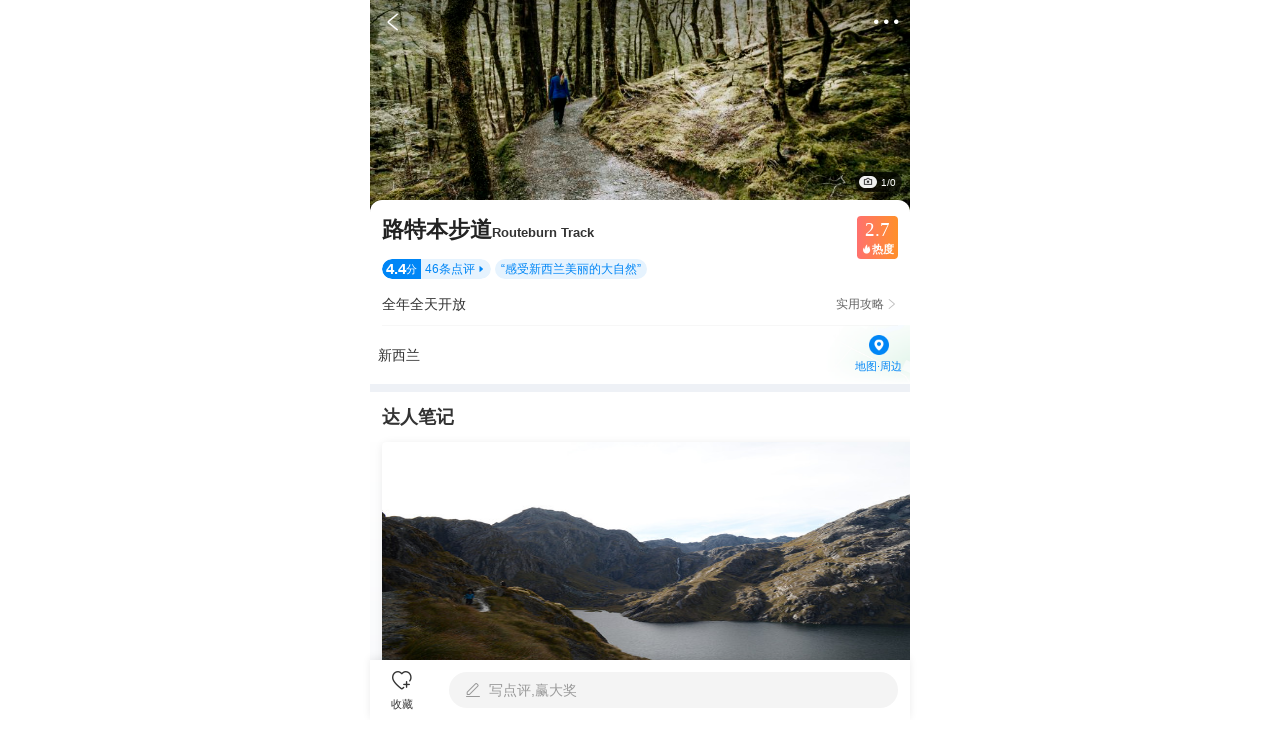

--- FILE ---
content_type: text/html; charset=utf-8
request_url: https://gs.ctrip.com/html5/you/sight/kinloch1583066/21852.html
body_size: 34344
content:
<!DOCTYPE html><html style="font-size:22px" lang="en"><head topHead="[object Object]"><meta charSet="utf-8"/><meta name="next-head-count" content="1"/><title>金洛赫路特本步道游玩攻略-路特本步道门票多少钱/价格表-团购票价预定优惠-景点地址在哪里/图片介绍/参观预约/旅游游览顺序攻略及注意事项/营业时间-【携程攻略】</title><meta name="viewport" content="width=device-width,initial-scale=1.0, minimum-scale=1.0, maximum-scale=1.0, user-scalable=no, viewport-fit=cover"/><meta content="telephone=no" name="format-detection"/><meta name="apple-mobile-web-app-capable" content="yes"/><meta charSet="utf-8"/><meta name="title" content="金洛赫路特本步道游玩攻略-路特本步道门票多少钱/价格表-团购票价预定优惠-景点地址在哪里/图片介绍/参观预约/旅游游览顺序攻略及注意事项/营业时间-【携程攻略】"/><meta name="keywords" content="路特本步道门票，路特本步道门票多少钱，路特本步道门票价格，路特本步道地址，路特本步道图片，路特本步道团购，路特本步道门票预定，路特本步道在哪，路特本步道价格表，路特本步道营业时间，路特本步道旅游攻略及注意事项，路特本步道参观预约，路特本步道游玩攻略，路特本步道景点介绍，路特本步道景点游览顺序"/><meta name="description" content="携程攻略提供金洛赫路特本步道游玩攻略信息，您可以查询金洛赫路特本步道票价格优惠信息表、参观预约路特本步道门票价格多少钱,路特本步道团购门票预定优惠、路特本步道景点地址在哪和开放时间、路特本步道营业时间图片、路特本步道点评、路特本步道景点旅游游览顺序攻略及注意事项和天气等实用信息。旅行，从携程攻略开始。"/><meta name="format-detection" content="telephone=yes"/><link rel="stylesheet" href="//webresource.c-ctrip.com/ares2/basebiz/accountsresource/~0.0.17/default/css/h5loginsdk.css?expires=1d"/><style>
             #__next {
              height: 100%;
            }</style><link rel="canonical" href="https://gs.ctrip.com/html5/you/sight/kinloch1583066/21852.html"/><script type="text/javascript" src="https://res.wx.qq.com/open/js/jweixin-1.3.2.js"></script><script type="text/javascript" src="https://static.tripcdn.com/packages/basebiz/cmpBridge/1.4.7/bridge.js"></script><script type="text/javascript" src="https://b.bdstatic.com/searchbox/icms/searchbox/js/swan-2.0.22.js"></script><script>!(function(x){function w(){var v,u,t,tes,s=x.document,r=s.documentElement,a=r.getBoundingClientRect().width,font,value=20;if(!v&&!u){var n=!!x.navigator.appVersion.match(/AppleWebKit.*Mobile.*/);v=x.devicePixelRatio;tes=x.devicePixelRatio;(v=n?v:1),(u=1/v)};if (a >= 540) {a = 540;};font=(a/375)*value;r.style.fontSize=font.toFixed(2)+"px"};x.addEventListener("resize",function(){w()});w()})(window)</script><link rel="preload" href="https://ak-s-cw.tripcdn.com/NFES/you/1769681743638/_next/static/css/pages/_app.css" as="style" crossorigin="anonymous"/><link rel="stylesheet" href="https://ak-s-cw.tripcdn.com/NFES/you/1769681743638/_next/static/css/pages/_app.css" crossorigin="anonymous" data-n-g=""/><link rel="preload" href="https://ak-s-cw.tripcdn.com/NFES/you/1769681743638/_next/static/css/5011fc34461d55b1.css" as="style" crossorigin="anonymous"/><link rel="stylesheet" href="https://ak-s-cw.tripcdn.com/NFES/you/1769681743638/_next/static/css/5011fc34461d55b1.css" crossorigin="anonymous" data-n-p=""/><noscript data-n-css=""></noscript><script defer="" crossorigin="anonymous" nomodule="" src="https://ak-s-cw.tripcdn.com/NFES/you/1769681743638/_next/static/chunks/polyfills-c67a75d1b6f99dc8.js"></script><script src="https://ak-s-cw.tripcdn.com/NFES/you/1769681743638/_next/static/chunks/webpack-676b2f88cbcee7d9.js" defer="" crossorigin="anonymous"></script><script src="https://ak-s-cw.tripcdn.com/NFES/you/1769681743638/_next/static/chunks/nfes-8a95f08f9ec4e73d.js" defer="" crossorigin="anonymous"></script><script src="https://ak-s-cw.tripcdn.com/NFES/you/1769681743638/_next/static/chunks/framework-db65e3f45e856938.js" defer="" crossorigin="anonymous"></script><script src="https://ak-s-cw.tripcdn.com/NFES/you/1769681743638/_next/static/chunks/main-c68a109a197bf72c.js" defer="" crossorigin="anonymous"></script><script src="https://ak-s-cw.tripcdn.com/NFES/you/1769681743638/_next/static/chunks/pages/_app-b1f51dfc0d3d2edb.js" defer="" crossorigin="anonymous"></script><script src="https://ak-s-cw.tripcdn.com/NFES/you/1769681743638/_next/static/chunks/ac1c44fc-1b7a4b6c5cdf5934.js" defer="" crossorigin="anonymous"></script><script src="https://ak-s-cw.tripcdn.com/NFES/you/1769681743638/_next/static/chunks/4f57eaa2-b5eebfbf3c657b07.js" defer="" crossorigin="anonymous"></script><script src="https://ak-s-cw.tripcdn.com/NFES/you/1769681743638/_next/static/chunks/commonsLib-ee5b007c0e786364.js" defer="" crossorigin="anonymous"></script><script src="https://ak-s-cw.tripcdn.com/NFES/you/1769681743638/_next/static/chunks/commons-d817fddc78519969.js" defer="" crossorigin="anonymous"></script><script src="https://ak-s-cw.tripcdn.com/NFES/you/1769681743638/_next/static/chunks/pages/sight/detail-8dda1386dcdec60d.js" defer="" crossorigin="anonymous"></script><script src="https://ak-s-cw.tripcdn.com/NFES/you/1769681743638/_next/static/xxx/_buildManifest.js" defer="" crossorigin="anonymous"></script><script src="https://ak-s-cw.tripcdn.com/NFES/you/1769681743638/_next/static/xxx/_ssgManifest.js" defer="" crossorigin="anonymous"></script></head><body class="search-body"><style id="__jsx-3133659907">img.jsx-3133659907{display:block;width:100%;height:212px;}</style><div id="__next"><div class="cm-header-shadow"></div><div class="cm-header-layout" id="fix_header_layout"><div class="cm-header-transparent cm-header undefined" style="padding-top:0;background-color:rgba(255,255,255,0)"><div class="cm-header-content"><div class="cm-header-left" style="width:48px"><div class="cm-header-back"><i class="cm-header-back-icon"></i></div></div><div class="cm-header-center" style="opacity:0"><p class="cm-header-title">金洛赫路特本步道游玩攻略-路特本步道门票多少钱/价格表-团购票价预定优惠-景点地址在哪里/图片介绍/参观预约/旅游游览顺序攻略及注意事项/营业时间-【携程攻略】</p></div><div class="cm-header-right" style="width:48px"><div class="cm-header-right-view"><i class="cm-header-icon"></i></div></div></div></div><div class="nav-list " testid="gs_poi_shopdetail_Module_view_top_tab"><div class="nav-item-active"><p>概况</p></div><div class="nav-item"><p>点评</p></div><div class="nav-item"><p>详情</p></div><div class="nav-item"><p>推荐</p></div></div></div><div class="sight-detal" style="padding-top:0;padding-bottom:60px;display:block"><div></div><div class="header-swiper-view"><div class="swiper-container swiper-box" id="swiper-header-swiper"><div class="swiper-wrapper "><div class="swiper-slide" style="height:212px"><img style="height:212px;width:100%;object-fit:cover" src="https://dimg04.c-ctrip.com/images/0104w12000p5vtuk56561_W_750_0.jpg?proc=autoorient"/></div><div class="swiper-slide" style="height:212px"><img style="height:212px;width:100%;object-fit:cover" src="https://dimg04.c-ctrip.com/images/0ww6u120008ycd41n86CF_W_750_0.jpg?proc=autoorient"/></div><div class="swiper-slide" style="height:212px"><img style="height:212px;width:100%;object-fit:cover" src="https://dimg04.c-ctrip.com/images/0ww2r120008yjn9c842C3_W_750_0.jpg?proc=autoorient"/></div><div class="swiper-slide" style="height:212px"><img style="height:212px;width:100%;object-fit:cover" src="https://dimg04.c-ctrip.com/images/0ww1g120008y7ef4jC2DF_W_750_0.jpg?proc=autoorient"/></div><div class="swiper-slide" style="height:212px"><img style="height:212px;width:100%;object-fit:cover" src="https://dimg04.c-ctrip.com/images/0ww5z120008yjwnh0796F_W_750_0.jpg?proc=autoorient"/></div></div></div><div class="header-swiper-sub-layout"><div class="header-swiper-sub"><div class="header-swiper-sub-item"><div class="icon-view"><img class="sub-icon" src="https://pages.c-ctrip.com/you/ttd/poiDetail/camera.png"/></div><p class="icon-view-text">1/0</p></div></div></div></div><div class="sight-base-view" style="padding-top:0"><div class="poi-name-view common-layout" style="padding-top:16px"><p class="poiTitle title-box">路特本步道<span><span class="titleEnText">Routeburn Track</span></span></p><div id="tooltip-box"><div><div class="heat-card"><div class="heat-score-view"><span class="heat-score-text">2.7</span></div><div class="heat-sub-view"><span class="heat-sub-icon"></span><span class="heat-sub-text">热度</span></div></div></div></div></div><div class="sightCommentRank"><div class="poiComment undefined"><div class="commentLeft"><span class="commentNum">4.4</span><span class="commentLeftText">分</span></div><div class="commentRight"><span class="commentRightText">46<!-- -->条点评</span><i class="commentRightIcon"></i></div></div><div class="shortFeatures">“<!-- -->感受新西兰美丽的大自然<!-- -->”</div></div><div class="poiOpenTime"><div class="poiOpenTimeView"><p class="openTimeText">全年全天开放</p><div class="openTimeRight"><p class="openTimeRightText">实用攻略</p><p class="openTimeArrow"></p></div></div></div><div class="poiAddress"><div class="addressContent"><p class="addressText">新西兰</p><div class="addressSubdiv"><p class="addressSubText"></p></div></div><img class="addressBg" src="https://pages.c-ctrip.com/you/ttd/poiDetail/addressBg.png"/><div class="addressLocaltionLayout"><div class="addressLocaltion"><img class="addressLocaltionIcon" src="https://pages.c-ctrip.com/you/ttd/poiDetail/ic_location.png"/><p class="addressLocaltionText">地图·周边</p></div></div></div></div><div><div class="talentNoteWaterfall"><div class="module-title"><div class="title-text">达人笔记</div></div><div class="ugcFallsList" style="max-height:532px"><div style="width:170.5px;position:relative;z-index:2"><div class="ugcItem"><div class="itemCoverBox"><img class="itemCoverImg" style="width:170.5px;height:113px" src="https://dimg04.c-ctrip.com/images/1me5j12000pp3qbd449A7_W_320_0_Q80.jpg?proc=source/tripcommunity"/></div><div class="itemMain"><div class="itemTitle"><span class="itemTitleText">一路穿越雪山湖泊！新西兰路特本步道3天徒步全记录🏔️  路特本步道YYDS！冰川瀑布+高山草甸全拿下</span></div><div class="itemBottom"><div class="itemAuthorPosition"><img class="itemAuthorAvatar" src="https://dimg04.c-ctrip.com/images/Z80713000000um3uiE1CE_R_180_180.jpg"/></div><div class="itemAuthorNameBox"><span class="ugcAuthorNameText">Fxjking</span></div><div class="itemReadCount"><span class="itemReadCountIcon gs-iconfont"></span><span class="itemReadCountText">178</span></div></div></div></div><div class="ugcItem"><div class="itemCoverBox"><img class="itemCoverImg" style="width:170.5px;height:227px" src="https://dimg04.c-ctrip.com/images/1me0512000pmutllmF609_W_320_0_Q80.jpg?proc=source/tripcommunity"/></div><div class="itemMain"><div class="itemTitle"><span class="itemTitleText">探索奇迹之境：新西兰的壮丽奇观与极限冒险之旅</span></div><div class="itemBottom"><div class="itemAuthorPosition"><img class="itemAuthorAvatar" src="https://dimg04.c-ctrip.com/images/1me4w12000pc8bdym80D5_R_180_180.jpg"/></div><div class="itemAuthorNameBox"><span class="ugcAuthorNameText">逍遥&amp;天下</span></div><div class="itemReadCount"><span class="itemReadCountIcon gs-iconfont"></span><span class="itemReadCountText">167</span></div></div></div></div></div><div style="width:170.5px;position:relative;z-index:2"><div class="ugcItem"><div class="itemCoverBox"><img class="itemCoverImg" style="width:170.5px;height:95px" src="https://dimg04.c-ctrip.com/images/1me3i12000ntdesne5041_W_320_0_Q80.webp?proc=source/tripcommunity"/></div><div class="itemMain"><div class="itemTitle"><span class="itemTitleText">新西兰路特本天然步道之旅 穿越高山奇境</span></div><div class="itemBottom"><div class="itemAuthorPosition"><img class="itemAuthorAvatar" src="https://dimg04.c-ctrip.com/images/1h61a12000r7xfi1w2F0C_R_180_180.jpg"/><img class="itemAuthorV" src="https://dimg04.c-ctrip.com/images/0104h1200082xuj970D87.png"/></div><div class="itemAuthorNameBox"><span class="ugcAuthorNameText">携程热点君</span></div><div class="itemReadCount"><span class="itemReadCountIcon gs-iconfont"></span><span class="itemReadCountText">218</span></div></div></div></div><div class="ugcItem"><div class="itemCoverBox"><img class="itemCoverImg" style="width:170.5px;height:227px" src="https://dimg04.c-ctrip.com/images/1me6112000qyct6pm3C46_W_320_0_Q80.jpg?proc=source/tripcommunity"/></div><div class="itemMain"><div class="itemTitle"><span class="itemTitleText">1-2月推荐去哪？看看有没有你打算去的没</span></div><div class="itemBottom"><div class="itemAuthorPosition"><img class="itemAuthorAvatar" src="https://dimg04.c-ctrip.com/images/1h64f12000o6ks57tD65E_R_180_180.jpg"/></div><div class="itemAuthorNameBox"><span class="ugcAuthorNameText">英英环游记</span></div><div class="itemReadCount"><span class="itemReadCountIcon gs-iconfont"></span><span class="itemReadCountText">1481</span></div></div></div></div><div class="ugcItem"><div class="itemCoverBox"><img class="itemCoverImg" style="width:170.5px;height:227px" src="https://dimg04.c-ctrip.com/images/1me0412000pzvq7l94697_W_320_0_Q80.jpg?proc=source/tripcommunity"/></div><div class="itemMain"><div class="itemTitle"><span class="itemTitleText">新西兰是最神秘的后花园</span></div><div class="itemBottom"><div class="itemAuthorPosition"><img class="itemAuthorAvatar" src="https://dimg04.c-ctrip.com/images/1h65012000izl8wv34FD8_R_180_180.jpg"/></div><div class="itemAuthorNameBox"><span class="ugcAuthorNameText">甜心男主</span></div><div class="itemReadCount"><span class="itemReadCountIcon gs-iconfont"></span><span class="itemReadCountText">191</span></div></div></div></div></div></div><div class="ugcBottomView" style="display:block"><div class="lookMoreShadow"></div><div class="lookMore"><div class="lookMoreBtn"><span class="lookMoreText">查看更多</span><span class="lookMoreIcon gs-iconfont"></span></div></div></div></div><div class="comment-module exposure" data-test-id="c_spotdetail_comments_view"><div class="module-title"><div class="title-text">用户点评<span class="title-count">(<!-- -->46<!-- -->)</span></div><span class="check-more"><span>查看全部</span><span class="check-more-icon"></span></span></div><div class="comment-box"><div class="average-scores"><div class="average-score"><img class="average-score-icon" src="https://pages.c-ctrip.com/you/livestream/gs-dianping-score-4.png" alt=""/><span class="count">4.4</span>/5分</div></div><div class="hot-tags"><span class="hot-tag">好评<span class="count">13</span></span></div><div class="comment-list"><div class="comment-item"><div class="user-info-box"><div class="head-img"><img class="lazy" data-src="https://dimg04.c-ctrip.com/images/Z80t0w000000kdq4dC02F_R_180_180.jpg"/></div><div class="user-text-wrap"><div class="user-name-wrap"><div class="user-name">乖小咪</div></div><div style="display:flex;flex-direction:row;flex-wrap:wrap"><div style="display:flex;flex-direction:row;justify-content:flex-start;align-items:center;padding-right:1px;width:70px;height:17px;background-color:#FFF3CA;border-radius:17px"><img style="width:17px;height:17px" src="https://pages.c-ctrip.com/you/livestream/gs-dianping-score-5.png"/><div style="display:flex;margin-left:4px;flex-direction:row;justify-content:center;align-items:center"><p style="font-family:ct_font_common;color:#4D270A;font-size:11px;line-height:17px">5分</p><p style="margin-left:2px;font-family:ct_font_common;color:#4D270A;font-size:11px;line-height:17px">超棒</p></div></div></div></div></div><div class="comment-detail">游览格林诺奇有许多种的方式，可以乘橡皮艇顺河漂流游览，也可以选择路特本步道徒步旅行。沿途的景色非常的漂亮，它可以穿越小溪，横跨吊索桥，在森林里漫步，沿途空气非常的清新，是天然的洗肺，绝对值得好好享受。</div><div class="comment-img-list"><div class="img-box"><img class="lazy" data-src="https://dimg04.c-ctrip.com/images/100713000000usmo2895F_D_180_180.jpg?proc=autoorient"/></div><div class="img-box"><img class="lazy" data-src="https://dimg04.c-ctrip.com/images/100713000000usmo5BA44_D_180_180.jpg?proc=autoorient"/></div><div class="img-box"><img class="lazy" data-src="https://dimg04.c-ctrip.com/images/100v13000000umzs80527_D_180_180.jpg?proc=autoorient"/><span class="img-count">9<!-- -->+</span></div></div></div><div class="comment-item" style="padding-bottom:0"><div class="user-info-box"><div class="head-img"><img class="lazy" data-src="https://dimg04.c-ctrip.com/images/1me3412000p76ebk2AC3A_R_180_180.jpg"/></div><div class="user-text-wrap"><div class="user-name-wrap"><div class="user-name">🎀 张珍🐾</div></div><div style="display:flex;flex-direction:row;flex-wrap:wrap"><div style="display:flex;flex-direction:row;justify-content:flex-start;align-items:center;padding-right:1px;width:70px;height:17px;background-color:#FFF3CA;border-radius:17px"><img style="width:17px;height:17px" src="https://pages.c-ctrip.com/you/livestream/gs-dianping-score-5.png"/><div style="display:flex;margin-left:4px;flex-direction:row;justify-content:center;align-items:center"><p style="font-family:ct_font_common;color:#4D270A;font-size:11px;line-height:17px">5分</p><p style="margin-left:2px;font-family:ct_font_common;color:#4D270A;font-size:11px;line-height:17px">超棒</p></div></div></div></div></div><div class="comment-detail">皇后镇的路特本步道是一条非常值得走一走的山间小道，它完全由木板或石条搭铺而成，会穿越森林，沼泽或者是河流。沿途景色非常的优美，而且空气清新，绝对值得大家前往游览一番。</div><div class="comment-img-list"><div class="img-box"><img class="lazy" data-src="https://dimg04.c-ctrip.com/images/100a1g000001hd7ebC273_D_180_180.jpg?proc=autoorient"/></div><div class="img-box"><img class="lazy" data-src="https://dimg04.c-ctrip.com/images/100g1g000001hckpsCC25_D_180_180.jpg?proc=autoorient"/></div><div class="img-box"><img class="lazy" data-src="https://dimg04.c-ctrip.com/images/100j1g000001hbedhB99C_D_180_180.jpg?proc=autoorient"/><span class="img-count">9<!-- -->+</span></div></div></div></div><div class="comment-check-more"><span>查看更多</span><span class="comment-check-icon"></span></div></div></div><div class="ask-module exposure" data-test-id="c_spotdetail_question_view"><div class="module-title"><div class="title-text">暂无回答</div></div><div class="no-ask"><div class="no-ask-text">不知道怎么玩？问问旅行达人</div><div class="no-ask-button">去提问</div></div></div></div><div class="detailWrapper"><h3 class="titleCountJump"><p class="titleCountJump-title">景点详情</p><p class="titleCountJump-lookMore">查看全部<i></i></p></h3><div data-test-id="c_spotdetail_introduction_view" class="introductionBox exposure"><p class="introductionText">皇后镇的野外远足活动保证能让游客有难忘的经验。美丽的自然风光，与独特迷人的自然环境皆尽入眼帘。路特本步道(RouteburnTrack)是皇后镇有名的步道，起点离皇后镇80公里，位于艾斯派林山国家公园(Mount Aspiring National Parks)内，终点则在南阿尔卑斯山东西侧分水岭处。在路特本步道，可以亲眼见证亲身感受新西兰美丽的大自然，美不胜收，心旷神怡，远离都市喧嚣。</p></div></div><div><div class="nearby-module exposure"><div class="module-title"><div class="title-text">景点附近</div></div><ul class="nearby-switch-list"><li class="item current">美食</li><li class="item">景点</li><li class="item">购物</li></ul><div class="swiper-container swiper-box" id="swiper-commodities"><div class="swiper-wrapper "><div class="swiper-slide"><div class="nearByCard"><div class="coverImageBox"><img class="coverImage" src="https://dimg04.c-ctrip.com/images/1tx2s12000ocgl88x6B51_R_230_160.jpg?proc=autoorient"/></div><div class="contentView"><div class="poiNameView"><div class="poiNameInnerView"><div class="poiName">北京四季酒店·MIO</div></div></div><div class="commentView"><div class="commentScoreView"><div class="commentScore"><div class="commentScoreNum">4.8</div></div><div class="commentScoreUnit">分</div></div><div class="commentCount">411<!-- -->条点评</div><div class="commentCount" style="margin-left:4px">¥<!-- -->750<!-- -->/人</div><div class="commentCount" style="margin-left:4px">西餐</div></div><div class="bottomView"><div class="bottomTextView"><div class="shortFeatureView">&quot;<!-- -->摩登时尚的意式餐厅，开放厨房展烹饪艺术<!-- -->&quot;</div><div class="distanceView">直线距离34.0km</div></div></div></div></div><div class="nearByCard"><div class="coverImageBox"><img class="coverImage" src="https://dimg04.c-ctrip.com/images/1tx5w12000lc0cczlA123_R_230_160.jpg?proc=autoorient"/></div><div class="contentView"><div class="poiNameView"><div class="poiNameInnerView"><div class="poiName">北京东方君悦大酒店·长安壹号</div></div></div><div class="commentView"><div class="commentScoreView"><div class="commentScore"><div class="commentScoreNum">4.7</div></div><div class="commentScoreUnit">分</div></div><div class="commentCount">212<!-- -->条点评</div><div class="commentCount" style="margin-left:4px">¥<!-- -->312<!-- -->/人</div><div class="commentCount" style="margin-left:4px">北京菜</div></div><div class="bottomView"><div class="bottomTextView"><div class="packageView"><div class="packageIconView"><img class="packageIcon" src="https://pages.c-ctrip.com/you/ttd/poiDetail/icHuiTag.png"/></div><div class="packageNameText">【一旬一味】长安壹号双人套餐</div></div><div class="distanceView">直线距离28.6km</div></div></div></div></div><div class="nearByCard"><div class="coverImageBox"><img class="coverImage" src="https://dimg04.c-ctrip.com/images/100c0s000000hspjl7E0F_R_230_160.jpg?proc=autoorient"/></div><div class="contentView"><div class="poiNameView"><div class="poiNameInnerView"><div class="poiName">TRB Hutong(嵩祝寺店)</div></div></div><div class="commentView"><div class="commentScoreView"><div class="commentScore"><div class="commentScoreNum">4.9</div></div><div class="commentScoreUnit">分</div></div><div class="commentCount">541<!-- -->条点评</div><div class="commentCount" style="margin-left:4px">¥<!-- -->1327<!-- -->/人</div><div class="commentCount" style="margin-left:4px">西餐</div></div><div class="bottomView"><div class="bottomTextView"><div class="shortFeatureView">&quot;<!-- -->隐匿于古刹内的法餐厅，装修简约别致<!-- -->&quot;</div><div class="distanceView">直线距离28.1km</div></div></div></div></div><div class="checkMoreView">查看全部<span class="checkMoreViewIcon"></span></div></div><div class="swiper-slide"><div class="nearByCard"><div class="coverImageBox"><img class="coverImage" src="https://dimg04.c-ctrip.com/images/0100412000k19az6bDA72_R_230_160.jpg?proc=autoorient"/></div><div class="contentView"><div class="poiNameView"><div class="poiNameInnerView"><div class="poiName">米尔福德峡湾观光游船</div></div></div><div class="commentView"><div class="heatScoreView"><div class="heatScoreIcon"></div><div class="heatScoreNum">9.0</div></div><div class="heatScoreMidLine"></div><div class="commentScoreView"><div class="commentScore"><div class="commentScoreNum">4.6</div></div><div class="commentScoreUnit">分</div></div><div class="commentCount">201<!-- -->条点评</div><div class="commentCount" style="margin-left:4px">乘船游览</div></div><div class="bottomView"><div class="bottomTextView"><div class="rankView"><div class="rankViewBox"><img class="rankIcon" src="https://pages.c-ctrip.com/you/ttd/sightList/ic_rank.png"/><div class="rankText">新西兰必打卡景点榜 No.5</div></div></div><div class="distanceView">直线距离31.6km</div></div><div class="bottomPriceView"><div class="originPriceView"><div class="originPrice">¥<!-- -->694</div></div><div class="realPriceView"><div class="priceTypeDesc">门票</div><div class="realPrice androidRealPrice"><div class="realPriceUnit">¥</div><div class="priceFont">573</div></div><div class="priceExt">起</div></div></div></div></div></div><div class="nearByCard"><div class="coverImageBox"><img class="coverImage" src="https://dimg04.c-ctrip.com/images/0100d12000jhq2npk3F3E_R_230_160.jpg?proc=autoorient"/></div><div class="contentView"><div class="poiNameView"><div class="poiNameInnerView"><div class="poiName">米尔福德峡湾</div></div></div><div class="commentView"><div class="heatScoreView"><div class="heatScoreIcon"></div><div class="heatScoreNum">8.5</div></div><div class="heatScoreMidLine"></div><div class="commentScoreView"><div class="commentScore"><div class="commentScoreNum">4.7</div></div><div class="commentScoreUnit">分</div></div><div class="commentCount">440<!-- -->条点评</div><div class="commentCount" style="margin-left:4px">海滨沙滩</div></div><div class="bottomView"><div class="bottomTextView"><div class="rankView"><div class="rankViewBox"><img class="rankIcon" src="https://pages.c-ctrip.com/you/ttd/sightList/ic_rank.png"/><div class="rankText">2026全球50玩水避暑景点</div></div></div><div class="distanceView">直线距离34.5km</div></div><div class="bottomPriceView"><div class="realPriceView"><div class="priceTypeDesc isFree">免费</div></div></div></div></div></div><div class="nearByCard"><div class="coverImageBox"><img class="coverImage" src="https://dimg04.c-ctrip.com/images/0106n12000g2k89uwC284_R_230_160.jpg?proc=autoorient"/></div><div class="contentView"><div class="poiNameView"><div class="poiNameInnerView"><div class="poiName">皇后镇天空缆车</div></div></div><div class="commentView"><div class="heatScoreView"><div class="heatScoreIcon"></div><div class="heatScoreNum">9.2</div></div><div class="heatScoreMidLine"></div><div class="commentScoreView"><div class="commentScore"><div class="commentScoreNum">4.7</div></div><div class="commentScoreUnit">分</div></div><div class="commentCount">579<!-- -->条点评</div><div class="commentCount" style="margin-left:4px">遛娃宝藏地</div></div><div class="bottomView"><div class="bottomTextView"><div class="rankView"><div class="rankViewBox"><img class="rankIcon" src="https://pages.c-ctrip.com/you/ttd/sightList/ic_rank.png"/><div class="rankText">2026全球100必打卡景点</div></div></div><div class="distanceView">直线距离43.8km</div></div><div class="bottomPriceView"><div class="realPriceView"><div class="priceTypeDesc">门市价</div><div class="realPrice androidRealPrice" style="font-size:11px;color:#656666;position:relative;top:2px"><div class="realPriceUnit" style="position:relative;top:-2px">¥</div><div class="priceFont">270</div></div><div class="priceExt">起</div></div></div></div></div></div><div class="checkMoreView">查看全部<span class="checkMoreViewIcon"></span></div></div><div class="swiper-slide"><div class="nearByCard"><div class="coverImageBox"><img class="coverImage" src="https://ak-d.tripcdn.com/images/0102b12000iw7kzu5AA68_R_230_160.png?proc=autoorient"/></div><div class="contentView"><div class="poiNameView"><div class="poiNameInnerView"><div class="poiName">邦兹（皇后镇店）</div></div></div><div class="commentView"><div class="commentScoreView"><div class="commentScore"><div class="commentScoreNum">4.9</div></div><div class="commentScoreUnit">分</div></div><div class="commentCount">146<!-- -->条点评</div><div class="commentCount" style="margin-left:4px">离境退税</div></div><div class="bottomView"><div class="bottomTextView"><div class="packageView"><div class="packageIconView" style="background:#257CF5"><div class="packageIconText">返</div></div><div class="packageNameText">预约到店享携程返现4%</div></div><div class="distanceView">直线距离48.4km</div></div></div></div></div><div class="nearByCard"><div class="coverImageBox"><img class="coverImage" src="https://ak-d.tripcdn.com/images/fd/tg/g1/M0B/B4/FD/CghzfFW7TBSADCwmAAA_QkCyQxc009_R_230_160.jpg?proc=autoorient"/></div><div class="contentView"><div class="poiNameView"><div class="poiNameInnerView"><div class="poiName">Access Glenorchy at The Trading Post</div></div></div><div class="commentView"><div class="commentCount" style="margin-left:4px">特产店</div></div><div class="bottomView"><div class="bottomTextView"><div class="bottomContentView"></div><div class="distanceView">直线距离18.9km</div></div></div></div></div><div class="nearByCard"><div class="coverImageBox"><img class="coverImage" src="https://ak-d.tripcdn.com/images/fd/tg/g6/M03/12/D1/CggYtFcDX6mAYfynAAEwDWo7czM959_R_230_160.jpg?proc=autoorient"/></div><div class="contentView"><div class="poiNameView"><div class="poiNameInnerView"><div class="poiName">奥提尔礼品皇后镇店（莫尔大道）</div></div></div><div class="commentView"><div class="commentScoreView"><div class="commentScore"><div class="commentScoreNum">5.0</div></div><div class="commentScoreUnit">分</div></div><div class="commentCount">21<!-- -->条点评</div><div class="commentCount" style="margin-left:4px">工艺礼品</div></div><div class="bottomView"><div class="bottomTextView"><div class="bottomContentView"></div><div class="distanceView">直线距离48.5km</div></div></div></div></div><div class="checkMoreView">查看全部<span class="checkMoreViewIcon"></span></div></div></div></div></div><div class="block"><div class="district-module exposure" data-test-id="c_spotdetail_district_view"><img class="district-image lazy" data-src="https://dimg04.c-ctrip.com/images/0ww6u120008ycd41n86CF_R_320_320.jpg?proc=autoorient"/><div class="district-content"><div class="district-title">金洛赫</div><div class="district-title-en">Kinloch</div><div class="district-tip">景点所属目的地</div></div><span class="district-arrow"></span></div></div></div><div id="sight-ad-bottom" style="overflow:hidden"></div><div class=" bottom-menu"><div class="bottom-menu-left"><div class="bottom-menu-item"><i class="bottom-menu-item-icon"></i><p class="bottom-menu-item-text">收藏</p></div></div><div class="bottom-menu-right"><div class="bottom-menu-write-comment"><i class="bottom-menu-write-comment-icon"></i><p class="bottom-menu-write-comment-text">写点评,赢大奖</p></div></div></div><div class="test-seo" style="display:none"><div>页面router：<!-- -->gsnfespoi--sight--kinloch1583066--21852.html</div><div>gsnfespoi = true</div></div></div><div class="detail-mask-box" style="display:none"></div></div><script>window._pageBeginTime=window._beginTime=new Date().getTime();window.mcdAppID ='5275';window.nfesVersion='6.7.0';try{if(window["$_bf"]){window["$_bf"]["loaded"]=true}else{window["$_bf"]={loaded:true}}}catch(e){};try{var elem=document.createElement('canvas');if(!!(elem&&elem.getContext&&elem.getContext('2d'))){window.nfes_isSupportWebP = (elem.toDataURL('image/webp').indexOf('data:image/webp') == 0);var exp =new Date();exp.setTime(new Date().getTime()+ 3*365*24*60*60*1000);var domain = window.location.hostname.split(".").slice(-2).join(".");document.cookie ="nfes_isSupportWebP=1;domain="+domain+";path=/;expires="+exp.toGMTString();}}catch(e){};window['downMap']={"allowLists":{"bd-s.tripcdn.cn":"ares-i18n-cn","ws-s.tripcdn.cn":"ares-i18n-cn","ak-s.tripcdn.com":"ares-i18n-oversea","ak-s-cw.tripcdn.com":"ares-i18n-oversea","aw-s.tripcdn.com":"ares-i18n-oversea","webresource.c-ctrip.com":"webresource","webresource.ctrip.com":"webresource","webresource.english.c-ctrip.com":"webresource.english","webresource.english.ctrip.com":"webresource.english","pic.c-ctrip.com":"pic","pic.ctrip.com":"pic","pic.english.c-ctrip.com":"pic.english","pic.english.ctrip.com":"pic.english","dimg01.c-ctrip.com":"dimg-cn","dimg02.c-ctrip.com":"dimg-cn","dimg03.c-ctrip.com":"dimg-cn","dimg04.c-ctrip.com":"dimg-cn","dimg05.c-ctrip.com":"dimg-cn","dimg06.c-ctrip.com":"dimg-cn","dimg07.c-ctrip.com":"dimg-cn","dimg08.c-ctrip.com":"dimg-cn","dimg09.c-ctrip.com":"dimg-cn","dimg10.c-ctrip.com":"dimg-cn","dimg11.c-ctrip.com":"dimg-cn","dimg12.c-ctrip.com":"dimg-cn","dimg13.c-ctrip.com":"dimg-cn","dimg14.c-ctrip.com":"dimg-cn","dimg15.c-ctrip.com":"dimg-cn","dimg16.c-ctrip.com":"dimg-cn","dimg17.c-ctrip.com":"dimg-cn","dimg18.c-ctrip.com":"dimg-cn","dimg19.c-ctrip.com":"dimg-cn","dimg20.c-ctrip.com":"dimg-cn","images4.c-ctrip.com":"dimg-cn","images5.c-ctrip.com":"dimg-cn","images6.c-ctrip.com":"dimg-cn","images7.c-ctrip.com":"dimg-cn","images8.c-ctrip.com":"dimg-cn","image.kztpms.com":"dimg-cn","bd-d.tripcdn.cn":"dimg-ctrip-cn","ws-d.tripcdn.cn":"dimg-ctrip-cn","ct-d.tripcdn.cn":"dimg-ctrip-cn","ak-d.tripcdn.cn":"dimg-ctrip-oversea","aw-d.tripcdn.cn":"dimg-ctrip-oversea","bd-d.tripcdn.com":"dimg-trip-cn","ws-d.tripcdn.com":"dimg-trip-cn","ak-d.tripcdn.com":"dimg-trip-oversea","aw-d.tripcdn.com":"dimg-trip-oversea","dimg04.tripcdn.com":"dimg-trip-oversea","download2.ctrip.com":"download-cn","ws-p.tripcdn.cn":"download-cn","bd-p.tripcdn.cn":"download-cn","ct-p.tripcdn.cn":"download-cn","ali-p.tripcdn.cn":"download-cn","ak-p.tripcdn.cn":"download-cn","aw-p.tripcdn.cn":"download-cn","download.trip.com":"download-oversea","ws-p.tripcdn.com":"download-oversea","bd-p.tripcdn.com":"download-oversea","ct-p.tripcdn.com":"download-oversea","ali-p.tripcdn.com":"download-oversea","ak-p.tripcdn.com":"download-oversea","aw-p.tripcdn.com":"download-oversea","pages.c-ctrip.com":"pages","youimg1.c-ctrip.com":"dimg-cn","youimg1.tripcdn.com":"dimg-trip-oversea"},"rules":{"ares-i18n-cn":["bd-s.tripcdn.cn","ws-s.tripcdn.cn","static.tripcdn.com"],"ares-i18n-oversea":["ak-s.tripcdn.com","aw-s.tripcdn.com","static.tripcdn.com"],"webresource":["webresource.c-ctrip.com","webresource.ctrip.com"],"webresource.english":["webresource.english.c-ctrip.com","webresource.english.ctrip.com"],"pic":["pic.c-ctrip.com","pic.ctrip.com"],"pic.english":["pic.english.c-ctrip.com","pic.english.ctrip.com"],"dimg-cn":["ws-d.tripcdn.cn","bd-d.tripcdn.cn"],"dimg-ctrip-cn":["bd-d.tripcdn.cn","ws-d.tripcdn.cn","dimg04.c-ctrip.com"],"dimg-ctrip-oversea":["ak-d.tripcdn.cn","aw-d.tripcdn.cn","dimg04.c-ctrip.com"],"dimg-trip-cn":["ws-d.tripcdn.com","bd-d.tripcdn.com","dimg04.c-ctrip.com"],"dimg-trip-oversea":["ak-d.tripcdn.com","aw-d.tripcdn.com","dimg04.tripcdn.com"],"download-cn":["ws-p.tripcdn.cn","bd-p.tripcdn.cn","ali-p.tripcdn.cn"],"download-oversea":["ak-p.tripcdn.com","aw-p.tripcdn.com"],"pages":[]}};try{if(!window["UBT_API"]){window["UBT_API"]=[]};if(navigator.serviceWorker){var isUnregister=false; var checkNew="F"; var runEnv="prod";var vd='/webapp/you';var checkedHost={};var _sendMetric=function(key,tag){window["UBT_API"].push({type:"send",data:{type:"metric",key,data:{value:1,tag}}})};var _sendSWUbt=function(status){_sendMetric("104047",{vd,status})};var dDt={drSuc:0,downSuc:0,downFail:0,swHttps:0};if(window.location.search.indexOf("closeSW=1") !== -1){isUnregister = true;};if(!isUnregister){if(window.location.hostname.indexOf("localhost")!=-1){runEnv="local"};var swSrc='/webapp/you/nfes/serviceworker/sw.js?v=2026130'+"&isSupportWebP="+!!(window.nfes_isSupportWebP)+"&runEnv="+runEnv;navigator.serviceWorker.addEventListener('message',function(event){try{var ed=event.data;if(ed.key=='down'){if(!checkedHost[ed.host]){checkedHost[ed.host]=ed.host;_sendMetric("258647",{host:ed.host,url:ed.url})}}else if(typeof dDt[ed.key]!== 'undefined'){dDt[ed.key]++}}catch(e){}});window.addEventListener('load',function(){try{if(!vd){var _vA=location.pathname.split('/');if(_vA.length>2){ _vA.splice(_vA.length-1,1);vd = _vA.join('/');};if(vd && vd!=='/' && checkNew=='T'){swSrc=vd+swSrc}}}catch(e){};navigator.serviceWorker.register(swSrc,{scope:vd}).then(function(reg){navigator.serviceWorker.addEventListener('message',function(event){try{var ed=event.data;if(ed=='sw active'){if(reg.active){reg.active.postMessage({key:'downMap', value:window['downMap']});}}}catch(e){}});if(reg.active){reg.active.postMessage({key:'downMap', value:window['downMap']});}_sendSWUbt("success");console.log("servicewoker done!");}).catch(function(error){_sendSWUbt("fail");console.log('sorry',error);})});window.addEventListener('beforeunload', function(){var total=dDt.drSuc+dDt.downSuc+dDt.downFail;if(total){try{_sendMetric("258964",{total,success:dDt.drSuc,downTrigger:dDt.downSuc+dDt.downFail,downSuccess:dDt.downSuc,downFail:dDt.downFail,swHttps: dDt.swHttps})}catch(e){}}})}else{navigator.serviceWorker.getRegistrations().then(function(rs){for(var i=0;i<rs.length;i++){var r=rs[i];var scop=r.scope;if(new RegExp(vd+"$").test(scop)){_sendSWUbt("unregister");r.unregister()}}}).catch(function(err){console.log('Service Worker registration failed: ',err);});}}}catch(e){}</script><script id="webcore_internal" type="application/json" crossorigin="anonymous">{"rootMessageId":"100016681-0a2bc25e-491589-108783","fetchPerf":[{"runningType":"nfes-server","duration":33,"success":true,"url":"http://apigateway.ctripcorp.com/restapi/soa2/18109/json/GetSightOverview","serviceCode":"18109","operation":"GetSightOverview","RootMessageId":"100025527-0a62c6e0-491589-779407","CLOGGING_TRACE_ID":"7042832494223838535","gatewayRegion":"SHARB","gatewayTime":"0.03","statusCode":200,"isSOA":true,"requestUrl":"http://apigateway.ctripcorp.com/restapi/soa2/18109/json/GetSightOverview","method":"","errorReason":"","timeout":5000,"buHead":"{\"syscode\":\"09\"}"},{"runningType":"nfes-server","duration":338,"success":true,"url":"http://apigateway.ctripcorp.com/restapi/soa2/18109/json/GetSightTemplateList","serviceCode":"18109","operation":"GetSightTemplateList","RootMessageId":"100025527-0a6074ca-491589-779172","CLOGGING_TRACE_ID":"2509810630672465464","gatewayRegion":"SHARB","gatewayTime":"0.332","statusCode":200,"isSOA":true,"requestUrl":"http://apigateway.ctripcorp.com/restapi/soa2/18109/json/GetSightTemplateList","method":"","errorReason":"","timeout":5000,"buHead":"{\"syscode\":\"09\"}"},{"runningType":"nfes-server","duration":11,"success":true,"url":"http://apigateway.ctripcorp.com/restapi/soa2/10590/json/GetBaiduMeta","serviceCode":"10590","operation":"GetBaiduMeta","RootMessageId":"100025527-0a2c73eb-491589-780459","CLOGGING_TRACE_ID":"4102658143478855529","gatewayRegion":"SHARB","gatewayTime":"0.008","statusCode":200,"isSOA":true,"requestUrl":"http://apigateway.ctripcorp.com/restapi/soa2/10590/json/GetBaiduMeta","method":"","errorReason":"","timeout":5000,"buHead":""}]}</script><script id="__NEXT_DATA__" type="application/json" crossorigin="anonymous">{"props":{"pageProps":{"initialState":{"isPublished":true,"baseData":{"ResponseStatus":{"Timestamp":"/Date(1769722827759+0800)/","Ack":"Success","Errors":[],"Extension":[{"Id":"CLOGGING_TRACE_ID","Value":"7042832494223838535"},{"Id":"RootMessageId","Value":"100025527-0a62c6e0-491589-779407"}]},"result":0,"useLocalCache":false,"isPublished":true,"businessId":21852,"poiId":10758273,"isRedPoi":false,"isUgcTab":false,"isHideCommentSight":false,"haveWenDao":false,"canSubscribed":false,"hasSubscribed":false,"hasPlayGuide":false,"numberOfReservation":0,"isFree":true,"coordinate":{"coordinateType":"WGS84","latitude":-44.763493,"longitude":168.176439},"ggCoordinate":{"coordinateType":"WGS84","latitude":-44.763493,"longitude":168.176439},"poiType":3,"poiName":"路特本步道","poiEName":"Routeburn Track","mapUrl":"https://m.ctrip.com/tripmap/nearby?isHideNavBar=YES\u0026hideDefaultLoading=YES\u0026entranceId=h5_ctrip_attractiondetail\u0026id=10758273\u0026type=attraction\u0026location=-44.7634933,168.1764392,WGS84\u0026hidePoi=1\u0026launchMap=1\u0026hideFood=1\u0026hideShop=1","tagName":["徒步"],"tagList":[{"tagId":185,"tagName":"徒步","jumpUrl":"http://m.ctrip.com/webapp/you/gspoi/sight/1583066.html?seo=0\u0026tagId=71;185"}],"tagCollection":{"tagNameList":["免费开放"]},"poiSubtitleName":"Routeburn Track","shortFeatures":["感受新西兰美丽的大自然"],"isMarketTemplatePage":false,"heatScore":"2.7","commentScore":4.4,"commentCount":46,"commentListUrl":"http://m.ctrip.com/webapp/you/comment/district/21852-11.html?openapp=5\u0026poiId=10758273","address":"新西兰","addressInfo":{"address":"新西兰"},"isSmallType":false,"districtId":1583066,"districtName":"金洛赫","districtEName":"Kinloch","utcOffset":46800,"inChina":false,"isOverseas":true,"isHMT":false,"isTaiwan":false,"needTicket":false,"viewMoreDesctription":"具体开放时间需咨询景区","hasAskWay":true,"bottomInfoList":["COLLECTION","COMMENT","RESERVATION","SUBSCRIPTION","ADVERTISEMENT"],"headInfoList":["SCHEDULE","SHARE","HEAD_DOT","COMMENT_SCORE","RANKING","OPEN_TIME","ADDRESS","TAXI","SHORT_FEATURE","TICKET_DESC","POLICY","LIVE_BROADCAST","VOICE_GUIDE","TRIP"],"imageInfo":{"videoId":0,"poiPhotoImageList":["https://dimg04.c-ctrip.com/images/0104w12000p5vtuk56561.jpg","https://dimg04.c-ctrip.com/images/0ww6u120008ycd41n86CF.jpg","https://dimg04.c-ctrip.com/images/0ww2r120008yjn9c842C3.jpg","https://dimg04.c-ctrip.com/images/0ww1g120008y7ef4jC2DF.jpg","https://dimg04.c-ctrip.com/images/0ww5z120008yjwnh0796F.jpg"],"poiPhotoImageIdList":[1629901833,532643690,533115983,532283494,533134097],"poiPhotoImageInfoList":[{"imageId":1629901833,"imageUrl":"https://dimg04.c-ctrip.com/images/0104w12000p5vtuk56561.jpg","width":2500,"height":1667},{"imageId":532643690,"imageUrl":"https://dimg04.c-ctrip.com/images/0ww6u120008ycd41n86CF.jpg","width":2000,"height":1335},{"imageId":533115983,"imageUrl":"https://dimg04.c-ctrip.com/images/0ww2r120008yjn9c842C3.jpg","width":2048,"height":1536},{"imageId":532283494,"imageUrl":"https://dimg04.c-ctrip.com/images/0ww1g120008y7ef4jC2DF.jpg","width":1920,"height":1080},{"imageId":533134097,"imageUrl":"https://dimg04.c-ctrip.com/images/0ww5z120008yjwnh0796F.jpg","width":944,"height":243}],"imageCount":0,"jumpUrl":"https://m.ctrip.com/webapp/you/gspoi/photos/10758273.html?seo=0\u0026ishidenavbar=yes\u0026videoId=0","onlyDefault":false,"hasManualConfig":true},"openInfo":{"openStatusType":0,"openTime":"全年全天开放"},"adMarketingInfo":{},"destinationPath":{"destinationPathInfos":[{"districtId":100078,"districtName":"新西兰","districtUrl":"https://m.ctrip.com/webapp/you/place/100078.html"},{"districtId":1583066,"districtName":"金洛赫","districtUrl":"https://m.ctrip.com/webapp/you/place/1583066.html"}]},"formatTelephoneList":[{"phoneFunction":"票务咨询","phoneList":[{"phoneNumber":"+64-32497924","tips":""}]}],"tabInfoList":[{"type":"marketing","name":"预订","icon":"https://pages.ctrip.com/you/ttd/sightDetail/20241017/book.png"},{"type":"commentScene","name":"点评/笔记","icon":"https://pages.ctrip.com/you/ttd/sightDetail/20241017/comment.png"},{"type":"recommendScene","name":"周边","icon":"https://pages.ctrip.com/you/ttd/sightDetail/20241017/location.png"}],"relatedScenicAreaModule":{"poiId":90152,"name":"峡湾国家公园","score":"4.8","commentCount":"105","coverImage":"https://dimg04.c-ctrip.com/images/0103a12000j1utt5u22B0.jpg","type":"SIGHT","jumpUrl":"https://m.ctrip.com/webapp/you/gspoi/sight/1445717/0.html?poiId=90152\u0026seo=0\u0026isHideNavBar=YES","shortFeature":["《霍比特人》影视取景地"],"rankingDesc":"南地大区必打卡景点榜 No.4"},"tagInfo":{"tagDetailList":[{"title":"免费开放"}],"tagItemList":[{"title":"开放时间","type":"openStatus","openStatusTag":{"openStatus":"开放时间","openTime":"全年全天开放"}},{"title":"免费开放","type":"ticket","ticketTag":{"priceDesc":"无需购票"}}]},"sightId":21852},"navList":[{"name":"概况","type":"base"},{"name":"点评","type":"comment"},{"name":"详情","type":"details"},{"name":"推荐","type":"recommend"}],"title":"金洛赫路特本步道游玩攻略-路特本步道门票多少钱/价格表-团购票价预定优惠-景点地址在哪里/图片介绍/参观预约/旅游游览顺序攻略及注意事项/营业时间-【携程攻略】","swiperIndex":0,"favoriteID":0,"showNoticeModal":false,"noticeModalIndex":0,"addCollectionSuccess":false,"isLoading":false,"isVideoPlay":false,"openRemind":false,"shelfComponentHasTicket":false,"showMask":false,"isSSR":true,"urlParams":{"poiId":0,"sightId":"21852","districtId":null,"scene":"basic","fromCategoryId":0,"coverImageId":0,"shelfFilters":[],"noJumpApp":false,"hideTicket":false,"ignorePublishStatus":false,"disableRedirectMiniApp":false,"ctm_ref":null},"moduleFinish":true,"templateList":[{"templateType":"COMMENT","templateName":"点评","moduleList":[{"moduleType":"talentNote","moduleName":"达人笔记","talentNoteModule":{"moreUrl":"https://m.ctrip.com/webapp/you/tripshoot/paipai/poiPage/poiHome?poiId=10758273\u0026poiType=3\u0026isHideHeader=true\u0026isHideNavBar=YES\u0026seo=0","traceId":"3b9c9d99-63f1-4956-8fde-e932d7addc7d","talentNoteList":[{"noteId":226308454,"id":226308454,"title":"一路穿越雪山湖泊！新西兰路特本步道3天徒步全记录🏔️  路特本步道YYDS！冰川瀑布+高山草甸全拿下","author":{"nickName":"Fxjking","avatar":"https://dimg04.c-ctrip.com/images/Z80713000000um3uiE1CE_R_180_180.jpg","vIcon":""},"hasVideo":false,"imageInfo":{"imageUrl":"https://dimg04.c-ctrip.com/images/1me5j12000pp3qbd449A7.jpg?proc=source/tripcommunity","width":2450,"height":1633,"imageHeight":113,"imageWidth":170.5},"detailUrl":"https://m.ctrip.com/webapp/you/community/detail?articleId=226308454\u0026isHideNavBar=YES\u0026seo=0\u0026hideOpenCtrip=0\u0026from=sight_kol_tripshoot2\u0026report=3b9c9d99-63f1-4956-8fde-e932d7addc7d","readCount":"178","fastData":"{\"articleId\":226308454,\"articleStatus\":2,\"author\":{\"nickName\":\"Fxjking\",\"clientAuth\":\"F867304D47517D49CA7EE8E7E357D290\",\"userUrl\":\"https://m.ctrip.com/webapp/you/community/user?seo=0\u0026clientAuth=F867304D47517D49CA7EE8E7E357D290\u0026isHideHeader=true\u0026isHideNavBar=YES\",\"jumpUrl\":\"https://m.ctrip.com/webapp/you/community/user?seo=0\u0026clientAuth=F867304D47517D49CA7EE8E7E357D290\u0026isHideHeader=true\u0026isHideNavBar=YES\",\"coverImage\":{\"imageId\":0,\"dynamicUrl\":\"https://dimg04.c-ctrip.com/images/Z80713000000um3uiE1CE_R_180_180.jpg\",\"width\":0.0,\"height\":0.0},\"identityType\":0,\"identityTypeName\":\"\",\"vIcon\":\"\",\"identityDesc\":\"\",\"isStarAccount\":false,\"showTagList\":[]},\"commentCount\":3,\"title\":\"\",\"content\":\"一路穿越雪山湖泊！新西兰路特本步道3天徒步全记录🏔️\\n\\n路特本步道YYDS！冰川瀑布+高山草甸全拿下 \\n\\n📍地址：新西兰南岛 \\n🚶‍♀️交通贴士：建议从皇后镇自驾1.5小时到达步道起点 \\n\\n1️⃣ Day1：The Divide Shelter➡️Key Summit \\nKey Summit：360度无死角雪山观景台！ \\n📸Tips：上午逆光，下午拍摄效果更佳 \\n\\n2️⃣ Day2：Lake Mackenzie Hut \\n湖边木屋住宿体验！推门就是镜面湖泊 \\n🔥隐藏玩法：傍晚湖边生篝火看星空 \\n\\n3️⃣ Day3：Harris Saddle➡️Routeburn Falls \\n全程最震撼路段！高山瀑布+冰川同框 \\n\\n🏆必拍机位： \\n1. Lake Mackenzie晨雾 \\n2. Harris Saddle冰川观景台 \\n\\n🌭美食补给： \\n- 提前准备能量棒和脱水餐 \\n- 皇后镇超火Fergburger记得打卡 \\n\\n⚠️防坑指南： \\n- 雨季步道湿滑必备登山杖 \\n- 旺季木屋需提前半年预定 \\n\\n#新西兰徒步 #路特本步道 #南岛必去 #户外探险 #冰川徒步\",\"firstPublishTimeDisplay\":\"2025-11-12\",\"isCollected\":false,\"isHost\":false,\"isLike\":false,\"level\":2,\"likeCount\":2,\"collectCount\":0,\"nodes\":[{\"nodeType\":2,\"imageInfo\":{\"imageId\":1650068314,\"dynamicUrl\":\"https://dimg04.c-ctrip.com/images/1me5j12000pp3qbd449A7_R_640_10000_Q90.jpg?proc=source/tripcommunity\",\"width\":2450.0,\"height\":1633.0}},{\"nodeType\":2,\"imageInfo\":{\"imageId\":1650068325,\"dynamicUrl\":\"https://dimg04.c-ctrip.com/images/1me5l12000pp3pu2v0842_R_640_10000_Q90.jpg?proc=source/tripcommunity\",\"width\":2450.0,\"height\":1633.0}},{\"nodeType\":2,\"imageInfo\":{\"imageId\":1650068315,\"dynamicUrl\":\"https://dimg04.c-ctrip.com/images/1me5l12000pp3plqd4FE0_R_640_10000_Q90.jpg?proc=source/tripcommunity\",\"width\":2450.0,\"height\":1633.0}},{\"nodeType\":2,\"imageInfo\":{\"imageId\":1650068326,\"dynamicUrl\":\"https://dimg04.c-ctrip.com/images/1me6712000pp3u4v2B11C_R_640_10000_Q90.jpg?proc=source/tripcommunity\",\"width\":2450.0,\"height\":1633.0}},{\"nodeType\":2,\"imageInfo\":{\"imageId\":1650068316,\"dynamicUrl\":\"https://dimg04.c-ctrip.com/images/1me1z12000pp3r67i3766_R_640_10000_Q90.jpg?proc=source/tripcommunity\",\"width\":2450.0,\"height\":1633.0}}],\"pois\":[{\"poiType\":3,\"poiId\":10758273,\"poiName\":\"路特本步道\",\"businessId\":21852,\"districtId\":1583066,\"districtName\":\"金洛赫\",\"countryName\":\"新西兰\",\"poiExt\":{\"h5Url\":\"https://m.ctrip.com/webapp/you/gspoi/sight/1583066/0.html?poiId=10758273\u0026seo=0\u0026isHideNavBar=YES\",\"appUrl\":\"ctrip://wireless/h5?type=5\u0026url=L3JuX2Rlc3RpbmF0aW9uX3BvaS9pbmRleC5tYWluLmpzP0NSTk1vZHVsZU5hbWU9cm5fZGVzdGluYXRpb25fcG9pJkNSTlR5cGU9MSZpbml0aWFsUGFnZT1zaWdodERldGFpbCZwb2lJZD0xMDc1ODI3MyZkaXN0cmljdElkPTE1ODMwNjY=\"}},{\"poiType\":3,\"poiId\":140950875,\"poiName\":\"南岛\",\"businessId\":140950875,\"districtId\":17176,\"districtName\":\"韦德本\",\"countryName\":\"新西兰\",\"poiExt\":{\"h5Url\":\"https://m.ctrip.com/webapp/you/gspoi/sight/17176/0.html?poiId=140950875\u0026seo=0\u0026isHideNavBar=YES\",\"appUrl\":\"ctrip://wireless/h5?type=5\u0026url=L3JuX2Rlc3RpbmF0aW9uX3BvaS9pbmRleC5tYWluLmpzP0NSTk1vZHVsZU5hbWU9cm5fZGVzdGluYXRpb25fcG9pJkNSTlR5cGU9MSZpbml0aWFsUGFnZT1zaWdodERldGFpbCZwb2lJZD0xNDA5NTA4NzUmZGlzdHJpY3RJZD0xNzE3Ng==\"}},{\"poiType\":4,\"poiId\":1583066,\"poiName\":\"金洛赫\",\"businessId\":1583066,\"districtId\":1583066,\"districtName\":\"金洛赫\",\"countryName\":\"新西兰\",\"poiExt\":{\"h5Url\":\"https://m.ctrip.com/webapp/you/gsdestination/place/1583066.html?seo=0\",\"appUrl\":\"/rn_destination_home/main.js?CRNModuleName=rn_destination_home\u0026CRNType=1\u0026initialPage=CTDestDestinationPage\u0026hideDefaultLoading=true\u0026districtId=1583066\"}}],\"appUrl\":\"ctrip://wireless/h5?type=5\u0026url=L3JuX2Rlc3RpbmF0aW9uX3ZpZGVvL21haW4uanM/Q1JOTW9kdWxlTmFtZT1kZXN0aW5hdGlvbmxpdmUmQ1JOVHlwZT0xJmluaXRpYWxQYWdlPXRyYXZlbFJlY29yZF9kZXRhaWwmaWQ9MjI2MzA4NDU0JmV4dD1lMzA9\"}","content":"一路穿越雪山湖泊！新西兰路特本步道3天徒步全记录🏔️\n\n路特本步道YYDS！冰川瀑布+高山草甸全拿下 \n\n📍地址：新西兰南岛 \n🚶‍♀️交通贴士：建议从皇后镇自驾1.5小时到达步道起点 \n\n1️⃣ Day1：The Divide Shelter➡️Key Summit \nKey Summit：360度无死角雪山观景台！ \n📸Tips：上午逆光，下午拍摄效果更佳 \n\n2️⃣ Day2：Lake Mackenzie Hut \n湖边木屋住宿体验！推门就是镜面湖泊 \n🔥隐藏玩法：傍晚湖边生篝火看星空 \n\n3️⃣ Day3：Harris Saddle➡️Routeburn Falls \n全程最震撼路段！高山瀑布+冰川同框 \n\n🏆必拍机位： \n1. Lake Mackenzie晨雾 \n2. Harris Saddle冰川观景台 \n\n🌭美食补给： \n- 提前准备能量棒和脱水餐 \n- 皇后镇超火Fergburger记得打卡 \n\n⚠️防坑指南： \n- 雨季步道湿滑必备登山杖 \n- 旺季木屋需提前半年预定 \n\n#新西兰徒步 #路特本步道 #南岛必去 #户外探险 #冰川徒步","type":1,"itemHeight":201,"offsetHeight":209},{"noteId":193289440,"id":193289440,"title":"新西兰路特本天然步道之旅 穿越高山奇境","author":{"nickName":"携程热点君","avatar":"https://dimg04.c-ctrip.com/images/1h61a12000r7xfi1w2F0C_R_180_180.jpg","vIcon":"https://dimg04.c-ctrip.com/images/0104h1200082xuj970D87.png"},"hasVideo":false,"imageInfo":{"imageUrl":"https://dimg04.c-ctrip.com/images/1me3i12000ntdesne5041.webp?proc=source/tripcommunity","width":960,"height":540,"imageHeight":95,"imageWidth":170.5},"detailUrl":"https://m.ctrip.com/webapp/you/community/detail?articleId=193289440\u0026isHideNavBar=YES\u0026seo=0\u0026hideOpenCtrip=0\u0026from=sight_kol_tripshoot2\u0026report=3b9c9d99-63f1-4956-8fde-e932d7addc7d","readCount":"218","fastData":"{\"articleId\":193289440,\"articleStatus\":2,\"author\":{\"nickName\":\"携程热点君\",\"clientAuth\":\"0EBB8DE30DBAEA378D75B0F7B35D61EE\",\"userUrl\":\"https://m.ctrip.com/webapp/you/community/user?seo=0\u0026clientAuth=0EBB8DE30DBAEA378D75B0F7B35D61EE\u0026isHideHeader=true\u0026isHideNavBar=YES\",\"jumpUrl\":\"https://m.ctrip.com/webapp/you/community/user?seo=0\u0026clientAuth=0EBB8DE30DBAEA378D75B0F7B35D61EE\u0026isHideHeader=true\u0026isHideNavBar=YES\",\"coverImage\":{\"imageId\":0,\"dynamicUrl\":\"https://dimg04.c-ctrip.com/images/1h61a12000r7xfi1w2F0C_R_180_180.jpg\",\"width\":0.0,\"height\":0.0},\"identityType\":5,\"identityTypeName\":\"携程官方\",\"vIcon\":\"https://dimg04.c-ctrip.com/images/0104h1200082xuj970D87.png\",\"identityDesc\":\"\",\"isStarAccount\":false,\"showTagList\":[{\"tagName\":\"携程官方\",\"tagStyle\":2,\"TagStyleMap\":{\"white\":{\"tagStyleBack\":\"#0086F614\",\"tagStyleFont\":\"#0086F6\",\"tagStyleBackARGB\":\"#140086F6\"},\"black\":{\"tagStyleBack\":\"#002F5580\",\"tagStyleFont\":\"#99CEFB\",\"tagStyleBackARGB\":\"#80002F55\"}}}]},\"commentCount\":1,\"title\":\"新西兰路特本天然步道之旅 穿越高山奇境\",\"content\":\"路特本步道（Routeburn Track）是新西兰九大“顶级步道”（Great Walks）之一，全长约32公里，连接阿斯帕林山国家公园与峡湾国家公园，是一条融合高山草甸、冰川湖泊、原始森林与飞瀑峡谷的经典徒步路线。每年10月至4月是最佳徒步季节，气候温和、景色壮丽，适合安排2–3天的深度探索。沿途常见啄羊鹦鹉、铃鸟、知更鸟等本地鸟类，生态丰富，风光如画。步道设有环保部管理的小木屋与露营地，需提前预订。建议携带防水登山鞋、防风外套、睡袋与简易炊具，所有垃圾需自行背出。若不打算原路返回，可使预定车辆服务或穿梭巴士连接起点与终点。\",\"firstPublishTimeDisplay\":\"2025-09-02\",\"isCollected\":false,\"isHost\":false,\"isLike\":false,\"level\":2,\"likeCount\":6,\"collectCount\":0,\"nodes\":[{\"nodeType\":2,\"imageInfo\":{\"imageId\":1589918928,\"dynamicUrl\":\"https://dimg04.c-ctrip.com/images/1me3i12000ntdesne5041_R_640_10000_Q90.webp?proc=source/tripcommunity\",\"width\":960.0,\"height\":540.0}}],\"pois\":[{\"poiType\":3,\"poiId\":10758273,\"poiName\":\"路特本步道\",\"businessId\":21852,\"districtId\":1583066,\"districtName\":\"金洛赫\",\"countryName\":\"新西兰\",\"poiExt\":{\"h5Url\":\"https://m.ctrip.com/webapp/you/gspoi/sight/1583066/0.html?poiId=10758273\u0026seo=0\u0026isHideNavBar=YES\",\"appUrl\":\"ctrip://wireless/h5?type=5\u0026url=L3JuX2Rlc3RpbmF0aW9uX3BvaS9pbmRleC5tYWluLmpzP0NSTk1vZHVsZU5hbWU9cm5fZGVzdGluYXRpb25fcG9pJkNSTlR5cGU9MSZpbml0aWFsUGFnZT1zaWdodERldGFpbCZwb2lJZD0xMDc1ODI3MyZkaXN0cmljdElkPTE1ODMwNjY=\"}},{\"poiType\":3,\"poiId\":90152,\"poiName\":\"峡湾国家公园\",\"businessId\":79303,\"districtId\":1445717,\"districtName\":\"南地大区\",\"countryName\":\"新西兰\",\"poiExt\":{\"h5Url\":\"https://m.ctrip.com/webapp/you/gspoi/sight/1445717/79303.html?poiId=90152\u0026seo=0\u0026isHideNavBar=YES\",\"appUrl\":\"ctrip://wireless/h5?type=5\u0026url=L3JuX2Rlc3RpbmF0aW9uX3BvaS9pbmRleC5tYWluLmpzP0NSTk1vZHVsZU5hbWU9cm5fZGVzdGluYXRpb25fcG9pJkNSTlR5cGU9MSZpbml0aWFsUGFnZT1zaWdodERldGFpbCZwb2lJZD05MDE1MiZidXNpbmVzc0lkPTc5MzAzJnNjZW5lPXRyaXBTaG9vdA==\"}},{\"poiType\":4,\"poiId\":1583066,\"poiName\":\"金洛赫\",\"businessId\":1583066,\"districtId\":1583066,\"districtName\":\"金洛赫\",\"countryName\":\"新西兰\",\"poiExt\":{\"h5Url\":\"https://m.ctrip.com/webapp/you/gsdestination/place/1583066.html?seo=0\",\"appUrl\":\"/rn_destination_home/main.js?CRNModuleName=rn_destination_home\u0026CRNType=1\u0026initialPage=CTDestDestinationPage\u0026hideDefaultLoading=true\u0026districtId=1583066\"}}],\"appUrl\":\"ctrip://wireless/h5?type=5\u0026url=L3JuX2Rlc3RpbmF0aW9uX3ZpZGVvL21haW4uanM/Q1JOTW9kdWxlTmFtZT1kZXN0aW5hdGlvbmxpdmUmQ1JOVHlwZT0xJmluaXRpYWxQYWdlPXRyYXZlbFJlY29yZF9kZXRhaWwmaWQ9MTkzMjg5NDQwJmV4dD1lMzA9\"}","content":"路特本步道（Routeburn Track）是新西兰九大“顶级步道”（Great Walks）之一，全长约32公里，连接阿斯帕林山国家公园与峡湾国家公园，是一条融合高山草甸、冰川湖泊、原始森林与飞瀑峡谷的经典徒步路线。每年10月至4月是最佳徒步季节，气候温和、景色壮丽，适合安排2–3天的深度探索。沿途常见啄羊鹦鹉、铃鸟、知更鸟等本地鸟类，生态丰富，风光如画。步道设有环保部管理的小木屋与露营地，需提前预订。建议携带防水登山鞋、防风外套、睡袋与简易炊具，所有垃圾需自行背出。若不打算原路返回，可使预定车辆服务或穿梭巴士连接起点与终点。","type":1,"itemHeight":183,"offsetHeight":191},{"noteId":251255775,"id":251255775,"title":"1-2月推荐去哪？看看有没有你打算去的没","author":{"nickName":"英英环游记","avatar":"https://dimg04.c-ctrip.com/images/1h64f12000o6ks57tD65E_R_180_180.jpg","vIcon":""},"hasVideo":false,"imageInfo":{"imageUrl":"https://dimg04.c-ctrip.com/images/1me6112000qyct6pm3C46.jpg?proc=source/tripcommunity","width":900,"height":1200,"imageHeight":227,"imageWidth":170.5},"detailUrl":"https://m.ctrip.com/webapp/you/community/detail?articleId=251255775\u0026isHideNavBar=YES\u0026seo=0\u0026hideOpenCtrip=0\u0026from=sight_kol_tripshoot2\u0026report=3b9c9d99-63f1-4956-8fde-e932d7addc7d","readCount":"1481","fastData":"{\"articleId\":251255775,\"articleStatus\":2,\"author\":{\"nickName\":\"英英环游记\",\"clientAuth\":\"BBC714E8EB431342E7F05557F4D83332\",\"userUrl\":\"https://m.ctrip.com/webapp/you/community/user?seo=0\u0026clientAuth=BBC714E8EB431342E7F05557F4D83332\u0026isHideHeader=true\u0026isHideNavBar=YES\",\"jumpUrl\":\"https://m.ctrip.com/webapp/you/community/user?seo=0\u0026clientAuth=BBC714E8EB431342E7F05557F4D83332\u0026isHideHeader=true\u0026isHideNavBar=YES\",\"coverImage\":{\"imageId\":0,\"dynamicUrl\":\"https://dimg04.c-ctrip.com/images/1h64f12000o6ks57tD65E_R_180_180.jpg\",\"width\":0.0,\"height\":0.0},\"identityType\":0,\"identityTypeName\":\"\",\"vIcon\":\"\",\"identityDesc\":\"\",\"isStarAccount\":false,\"showTagList\":[]},\"commentCount\":5,\"title\":\"1-2月推荐去哪？看看有没有你打算去的没\",\"content\":\"- 澳大利亚悉尼：1-2月的悉尼正值夏季，阳光明媚，平均气温23℃。你可以欣赏悉尼歌剧院的独特建筑，在邦迪海滩享受阳光沙滩，还能参加悉尼节，感受丰富的文化艺术氛围，体验精彩的户外活动。 \\n​\\n- 新西兰皇后镇 ：2月的皇后镇气候温和，气温在7-17℃之间，适合开展各类户外活动。你可以驾车欣赏从皇后镇到格林诺奇的绝美风景，也可以徒步探索路特本步道，还能在皇后镇花园漫步，享受悠闲时光。 \\n​\\n- 玻利维亚安第斯山区：1-2月是玻利维亚的雨季，却是观赏“天空之镜”乌尤尼盐沼的好时机，雨后的盐沼如镜面般倒映着天空，美轮美奂。还可参加奥鲁罗狂欢节，欣赏被列入非遗的盛大游行，感受独特的文化氛围。 \\n​\\n- 希腊圣托里尼岛：2月的圣托里尼岛气温适中，天空晴朗，能欣赏到蓝白建筑与碧海蓝天相互映衬的美景。游客较少，可悠闲地漫步在伊亚小镇的石板路上，欣赏最美日落，还能深入体验当地的文化，享受宁静的海岛时光。 \\n​\\n- 马来西亚仙本那：1-2月的仙本那，海水清澈如翡翠，是潜水的绝佳时机。你可以在军舰岛乘玻璃船赏景，去卡帕莱水屋感受梦幻，在珍珠岛俯瞰渐变海，还能在海鲜市场品尝新鲜美味，体验独特的海岛风情。 \\n​\\n- 中国四川西昌 ：1-2月的西昌，阳光温暖，平均气温在10℃以上。这里有“阳光之城”的美誉，邛海的湖水湛蓝，海鸥飞舞，岸边芦苇金黄。你可以骑行环海，在建昌古城晒太阳、品茶，还能品尝草莓、脐橙等香甜水果。 \\n​\\n- 中国贵州威宁：1-2月的威宁，草海国家级自然保护区迎来众多候鸟。这里是黑颈鹤等珍稀鸟类的栖息地，你可以观赏到万鸟齐飞的壮观景象，还能感受威宁悠久的历史文化，品尝威宁火腿、荞酥等特色美食。 \\n​\\n- 中国海南文昌 ：1-2月的文昌气候温暖，充满浓郁的节日氛围。可以在文南老街赏红灯笼，感受南洋风情，去高隆湾的海上图书馆享受阅读与美景，还能参观文昌孔庙，参与新春活动，品尝当地特色美食。#朋友圈被问爆的地方 #酒店住上瘾 #特色酒店 #一站式度假酒店 #和朋友出去撒欢儿\",\"firstPublishTimeDisplay\":\"24天前\",\"isCollected\":false,\"isHost\":false,\"isLike\":false,\"level\":2,\"likeCount\":31,\"collectCount\":4,\"nodes\":[{\"nodeType\":2,\"imageInfo\":{\"imageId\":1788059899,\"dynamicUrl\":\"https://dimg04.c-ctrip.com/images/1me6112000qyct6pm3C46_R_640_10000_Q90.jpg?proc=source/tripcommunity\",\"width\":900.0,\"height\":1200.0}},{\"nodeType\":2,\"imageInfo\":{\"imageId\":1788059905,\"dynamicUrl\":\"https://dimg04.c-ctrip.com/images/1me5e12000qycwfru8D3D_R_640_10000_Q90.jpg?proc=source/tripcommunity\",\"width\":900.0,\"height\":1200.0}},{\"nodeType\":2,\"imageInfo\":{\"imageId\":1788059900,\"dynamicUrl\":\"https://dimg04.c-ctrip.com/images/1me1q12000qycu8ap3535_R_640_10000_Q90.jpg?proc=source/tripcommunity\",\"width\":900.0,\"height\":1200.0}},{\"nodeType\":2,\"imageInfo\":{\"imageId\":1788059906,\"dynamicUrl\":\"https://dimg04.c-ctrip.com/images/1me5a12000qycj0ngF3B4_R_640_10000_Q90.jpg?proc=source/tripcommunity\",\"width\":900.0,\"height\":1200.0}},{\"nodeType\":2,\"imageInfo\":{\"imageId\":1788059931,\"dynamicUrl\":\"https://dimg04.c-ctrip.com/images/1me5n12000qycmgq56EEA_R_640_10000_Q90.jpg?proc=source/tripcommunity\",\"width\":900.0,\"height\":1200.0}}],\"pois\":[{\"poiType\":3,\"poiId\":10521109,\"poiName\":\"文昌孔庙\",\"businessId\":145178,\"districtId\":1007,\"districtName\":\"文昌\",\"countryName\":\"中国\",\"poiExt\":{\"h5Url\":\"https://m.ctrip.com/webapp/you/gspoi/sight/1007/0.html?poiId=10521109\u0026seo=0\u0026isHideNavBar=YES\",\"appUrl\":\"ctrip://wireless/h5?type=5\u0026url=L3JuX2Rlc3RpbmF0aW9uX3BvaS9pbmRleC5tYWluLmpzP0NSTk1vZHVsZU5hbWU9cm5fZGVzdGluYXRpb25fcG9pJkNSTlR5cGU9MSZpbml0aWFsUGFnZT1zaWdodERldGFpbCZwb2lJZD0xMDUyMTEwOSZkaXN0cmljdElkPTEwMDc=\"}},{\"poiType\":3,\"poiId\":10522328,\"poiName\":\"格林诺奇\",\"businessId\":146396,\"districtId\":17173,\"districtName\":\"格莱诺基\",\"countryName\":\"新西兰\",\"poiExt\":{\"h5Url\":\"https://m.ctrip.com/webapp/you/gspoi/sight/17173/0.html?poiId=10522328\u0026seo=0\u0026isHideNavBar=YES\",\"appUrl\":\"ctrip://wireless/h5?type=5\u0026url=L3JuX2Rlc3RpbmF0aW9uX3BvaS9pbmRleC5tYWluLmpzP0NSTk1vZHVsZU5hbWU9cm5fZGVzdGluYXRpb25fcG9pJkNSTlR5cGU9MSZpbml0aWFsUGFnZT1zaWdodERldGFpbCZwb2lJZD0xMDUyMjMyOCZkaXN0cmljdElkPTE3MTcz\"}},{\"poiType\":3,\"poiId\":10758195,\"poiName\":\"悉尼歌剧院\",\"businessId\":13607,\"districtId\":236,\"districtName\":\"悉尼\",\"countryName\":\"澳大利亚\",\"poiExt\":{\"h5Url\":\"https://m.ctrip.com/webapp/you/gspoi/sight/236/0.html?poiId=10758195\u0026seo=0\u0026isHideNavBar=YES\",\"appUrl\":\"ctrip://wireless/h5?type=5\u0026url=L3JuX2Rlc3RpbmF0aW9uX3BvaS9pbmRleC5tYWluLmpzP0NSTk1vZHVsZU5hbWU9cm5fZGVzdGluYXRpb25fcG9pJkNSTlR5cGU9MSZpbml0aWFsUGFnZT1zaWdodERldGFpbCZwb2lJZD0xMDc1ODE5NSZkaXN0cmljdElkPTIzNg==\"}},{\"poiType\":3,\"poiId\":10758196,\"poiName\":\"邦迪海滩\",\"businessId\":13618,\"districtId\":2127204,\"districtName\":\"Bondi Beach\",\"countryName\":\"澳大利亚\",\"poiExt\":{\"h5Url\":\"https://m.ctrip.com/webapp/you/gspoi/sight/2127204/0.html?poiId=10758196\u0026seo=0\u0026isHideNavBar=YES\",\"appUrl\":\"ctrip://wireless/h5?type=5\u0026url=L3JuX2Rlc3RpbmF0aW9uX3BvaS9pbmRleC5tYWluLmpzP0NSTk1vZHVsZU5hbWU9cm5fZGVzdGluYXRpb25fcG9pJkNSTlR5cGU9MSZpbml0aWFsUGFnZT1zaWdodERldGFpbCZwb2lJZD0xMDc1ODE5NiZkaXN0cmljdElkPTIxMjcyMDQ=\"}},{\"poiType\":3,\"poiId\":10758273,\"poiName\":\"路特本步道\",\"businessId\":21852,\"districtId\":1583066,\"districtName\":\"金洛赫\",\"countryName\":\"新西兰\",\"poiExt\":{\"h5Url\":\"https://m.ctrip.com/webapp/you/gspoi/sight/1583066/0.html?poiId=10758273\u0026seo=0\u0026isHideNavBar=YES\",\"appUrl\":\"ctrip://wireless/h5?type=5\u0026url=L3JuX2Rlc3RpbmF0aW9uX3BvaS9pbmRleC5tYWluLmpzP0NSTk1vZHVsZU5hbWU9cm5fZGVzdGluYXRpb25fcG9pJkNSTlR5cGU9MSZpbml0aWFsUGFnZT1zaWdodERldGFpbCZwb2lJZD0xMDc1ODI3MyZkaXN0cmljdElkPTE1ODMwNjY=\"}},{\"poiType\":3,\"poiId\":22867377,\"poiName\":\"高隆湾\",\"businessId\":1714813,\"districtId\":1007,\"districtName\":\"文昌\",\"countryName\":\"中国\",\"poiExt\":{\"h5Url\":\"https://m.ctrip.com/webapp/you/gspoi/sight/1007/0.html?poiId=22867377\u0026seo=0\u0026isHideNavBar=YES\",\"appUrl\":\"ctrip://wireless/h5?type=5\u0026url=L3JuX2Rlc3RpbmF0aW9uX3BvaS9pbmRleC5tYWluLmpzP0NSTk1vZHVsZU5hbWU9cm5fZGVzdGluYXRpb25fcG9pJkNSTlR5cGU9MSZpbml0aWFsUGFnZT1zaWdodERldGFpbCZwb2lJZD0yMjg2NzM3NyZkaXN0cmljdElkPTEwMDc=\"}},{\"poiType\":3,\"poiId\":39051530,\"poiName\":\"文南老街\",\"businessId\":3235391,\"districtId\":1007,\"districtName\":\"文昌\",\"countryName\":\"中国\",\"poiExt\":{\"h5Url\":\"https://m.ctrip.com/webapp/you/gspoi/sight/1007/0.html?poiId=39051530\u0026seo=0\u0026isHideNavBar=YES\",\"appUrl\":\"ctrip://wireless/h5?type=5\u0026url=L3JuX2Rlc3RpbmF0aW9uX3BvaS9pbmRleC5tYWluLmpzP0NSTk1vZHVsZU5hbWU9cm5fZGVzdGluYXRpb25fcG9pJkNSTlR5cGU9MSZpbml0aWFsUGFnZT1zaWdodERldGFpbCZwb2lJZD0zOTA1MTUzMCZkaXN0cmljdElkPTEwMDc=\"}},{\"poiType\":3,\"poiId\":79228953,\"poiName\":\"海上图书馆\",\"businessId\":5701571,\"districtId\":1007,\"districtName\":\"文昌\",\"countryName\":\"中国\",\"poiExt\":{\"h5Url\":\"https://m.ctrip.com/webapp/you/gspoi/sight/1007/0.html?poiId=79228953\u0026seo=0\u0026isHideNavBar=YES\",\"appUrl\":\"ctrip://wireless/h5?type=5\u0026url=L3JuX2Rlc3RpbmF0aW9uX3BvaS9pbmRleC5tYWluLmpzP0NSTk1vZHVsZU5hbWU9cm5fZGVzdGluYXRpb25fcG9pJkNSTlR5cGU9MSZpbml0aWFsUGFnZT1zaWdodERldGFpbCZwb2lJZD03OTIyODk1MyZkaXN0cmljdElkPTEwMDc=\"}},{\"poiType\":3,\"poiId\":94590,\"poiName\":\"皇后镇花园\",\"businessId\":132565,\"districtId\":684,\"districtName\":\"皇后镇\",\"countryName\":\"新西兰\",\"poiExt\":{\"h5Url\":\"https://m.ctrip.com/webapp/you/gspoi/sight/684/0.html?poiId=94590\u0026seo=0\u0026isHideNavBar=YES\",\"appUrl\":\"ctrip://wireless/h5?type=5\u0026url=L3JuX2Rlc3RpbmF0aW9uX3BvaS9pbmRleC5tYWluLmpzP0NSTk1vZHVsZU5hbWU9cm5fZGVzdGluYXRpb25fcG9pJkNSTlR5cGU9MSZpbml0aWFsUGFnZT1zaWdodERldGFpbCZwb2lJZD05NDU5MCZkaXN0cmljdElkPTY4NA==\"}},{\"poiType\":3,\"poiId\":91401,\"poiName\":\"卡帕莱岛\",\"businessId\":109854,\"districtId\":14898,\"districtName\":\"仙本那\",\"countryName\":\"马来西亚\",\"poiExt\":{\"h5Url\":\"https://m.ctrip.com/webapp/you/gspoi/sight/14898/0.html?poiId=91401\u0026seo=0\u0026isHideNavBar=YES\",\"appUrl\":\"ctrip://wireless/h5?type=5\u0026url=L3JuX2Rlc3RpbmF0aW9uX3BvaS9pbmRleC5tYWluLmpzP0NSTk1vZHVsZU5hbWU9cm5fZGVzdGluYXRpb25fcG9pJkNSTlR5cGU9MSZpbml0aWFsUGFnZT1zaWdodERldGFpbCZwb2lJZD05MTQwMSZkaXN0cmljdElkPTE0ODk4\"}},{\"poiType\":3,\"poiId\":22878406,\"poiName\":\"珍珠岛\",\"businessId\":1725889,\"districtId\":14898,\"districtName\":\"仙本那\",\"countryName\":\"马来西亚\",\"poiExt\":{\"h5Url\":\"https://m.ctrip.com/webapp/you/gspoi/sight/14898/0.html?poiId=22878406\u0026seo=0\u0026isHideNavBar=YES\",\"appUrl\":\"ctrip://wireless/h5?type=5\u0026url=L3JuX2Rlc3RpbmF0aW9uX3BvaS9pbmRleC5tYWluLmpzP0NSTk1vZHVsZU5hbWU9cm5fZGVzdGluYXRpb25fcG9pJkNSTlR5cGU9MSZpbml0aWFsUGFnZT1zaWdodERldGFpbCZwb2lJZD0yMjg3ODQwNiZkaXN0cmljdElkPTE0ODk4\"}},{\"poiType\":3,\"poiId\":23895603,\"poiName\":\"军舰岛\",\"businessId\":1788964,\"districtId\":14898,\"districtName\":\"仙本那\",\"countryName\":\"马来西亚\",\"poiExt\":{\"h5Url\":\"https://m.ctrip.com/webapp/you/gspoi/sight/14898/0.html?poiId=23895603\u0026seo=0\u0026isHideNavBar=YES\",\"appUrl\":\"ctrip://wireless/h5?type=5\u0026url=L3JuX2Rlc3RpbmF0aW9uX3BvaS9pbmRleC5tYWluLmpzP0NSTk1vZHVsZU5hbWU9cm5fZGVzdGluYXRpb25fcG9pJkNSTlR5cGU9MSZpbml0aWFsUGFnZT1zaWdodERldGFpbCZwb2lJZD0yMzg5NTYwMyZkaXN0cmljdElkPTE0ODk4\"}},{\"poiType\":3,\"poiId\":98597,\"poiName\":\"桑托林岛\",\"businessId\":137207,\"districtId\":1998,\"districtName\":\"圣托里尼\",\"countryName\":\"希腊\",\"poiExt\":{\"h5Url\":\"https://m.ctrip.com/webapp/you/gspoi/sight/1998/0.html?poiId=98597\u0026seo=0\u0026isHideNavBar=YES\",\"appUrl\":\"ctrip://wireless/h5?type=5\u0026url=L3JuX2Rlc3RpbmF0aW9uX3BvaS9pbmRleC5tYWluLmpzP0NSTk1vZHVsZU5hbWU9cm5fZGVzdGluYXRpb25fcG9pJkNSTlR5cGU9MSZpbml0aWFsUGFnZT1zaWdodERldGFpbCZwb2lJZD05ODU5NyZkaXN0cmljdElkPTE5OTg=\"}},{\"poiType\":3,\"poiId\":13415974,\"poiName\":\"乌尤尼盐湖\",\"businessId\":1412536,\"districtId\":2003185,\"districtName\":\"诺尔利佩斯\",\"countryName\":\"玻利维亚\",\"poiExt\":{\"h5Url\":\"https://m.ctrip.com/webapp/you/gspoi/sight/2003185/0.html?poiId=13415974\u0026seo=0\u0026isHideNavBar=YES\",\"appUrl\":\"ctrip://wireless/h5?type=5\u0026url=L3JuX2Rlc3RpbmF0aW9uX3BvaS9pbmRleC5tYWluLmpzP0NSTk1vZHVsZU5hbWU9cm5fZGVzdGluYXRpb25fcG9pJkNSTlR5cGU9MSZpbml0aWFsUGFnZT1zaWdodERldGFpbCZwb2lJZD0xMzQxNTk3NCZkaXN0cmljdElkPTIwMDMxODU=\"}},{\"poiType\":3,\"poiId\":58295361,\"poiName\":\"Carnaval de oruro\",\"businessId\":5160515,\"districtId\":122976,\"districtName\":\"奥鲁罗\",\"countryName\":\"玻利维亚\",\"poiExt\":{\"h5Url\":\"https://m.ctrip.com/webapp/you/gspoi/sight/122976/0.html?poiId=58295361\u0026seo=0\u0026isHideNavBar=YES\",\"appUrl\":\"ctrip://wireless/h5?type=5\u0026url=L3JuX2Rlc3RpbmF0aW9uX3BvaS9pbmRleC5tYWluLmpzP0NSTk1vZHVsZU5hbWU9cm5fZGVzdGluYXRpb25fcG9pJkNSTlR5cGU9MSZpbml0aWFsUGFnZT1zaWdodERldGFpbCZwb2lJZD01ODI5NTM2MSZkaXN0cmljdElkPTEyMjk3Ng==\"}},{\"poiType\":3,\"poiId\":95446,\"poiName\":\"伊亚小镇\",\"businessId\":133495,\"districtId\":1998,\"districtName\":\"圣托里尼\",\"countryName\":\"希腊\",\"poiExt\":{\"h5Url\":\"https://m.ctrip.com/webapp/you/gspoi/sight/1998/0.html?poiId=95446\u0026seo=0\u0026isHideNavBar=YES\",\"appUrl\":\"ctrip://wireless/h5?type=5\u0026url=L3JuX2Rlc3RpbmF0aW9uX3BvaS9pbmRleC5tYWluLmpzP0NSTk1vZHVsZU5hbWU9cm5fZGVzdGluYXRpb25fcG9pJkNSTlR5cGU9MSZpbml0aWFsUGFnZT1zaWdodERldGFpbCZwb2lJZD05NTQ0NiZkaXN0cmljdElkPTE5OTg=\"}},{\"poiType\":3,\"poiId\":58276157,\"poiName\":\"邛海\",\"businessId\":5124310,\"districtId\":592,\"districtName\":\"西昌\",\"countryName\":\"中国\",\"poiExt\":{\"h5Url\":\"https://m.ctrip.com/webapp/you/gspoi/sight/592/0.html?poiId=58276157\u0026seo=0\u0026isHideNavBar=YES\",\"appUrl\":\"ctrip://wireless/h5?type=5\u0026url=L3JuX2Rlc3RpbmF0aW9uX3BvaS9pbmRleC5tYWluLmpzP0NSTk1vZHVsZU5hbWU9cm5fZGVzdGluYXRpb25fcG9pJkNSTlR5cGU9MSZpbml0aWFsUGFnZT1zaWdodERldGFpbCZwb2lJZD01ODI3NjE1NyZkaXN0cmljdElkPTU5Mg==\"}},{\"poiType\":3,\"poiId\":13644551,\"poiName\":\"西昌建昌古城\",\"businessId\":1416329,\"districtId\":592,\"districtName\":\"西昌\",\"countryName\":\"中国\",\"poiExt\":{\"h5Url\":\"https://m.ctrip.com/webapp/you/gspoi/sight/592/0.html?poiId=13644551\u0026seo=0\u0026isHideNavBar=YES\",\"appUrl\":\"ctrip://wireless/h5?type=5\u0026url=L3JuX2Rlc3RpbmF0aW9uX3BvaS9pbmRleC5tYWluLmpzP0NSTk1vZHVsZU5hbWU9cm5fZGVzdGluYXRpb25fcG9pJkNSTlR5cGU9MSZpbml0aWFsUGFnZT1zaWdodERldGFpbCZwb2lJZD0xMzY0NDU1MSZkaXN0cmljdElkPTU5Mg==\"}},{\"poiType\":3,\"poiId\":79842,\"poiName\":\"草海国家级自然保护区\",\"businessId\":17715,\"districtId\":2337,\"districtName\":\"威宁\",\"countryName\":\"中国\",\"poiExt\":{\"h5Url\":\"https://m.ctrip.com/webapp/you/gspoi/sight/2337/0.html?poiId=79842\u0026seo=0\u0026isHideNavBar=YES\",\"appUrl\":\"ctrip://wireless/h5?type=5\u0026url=L3JuX2Rlc3RpbmF0aW9uX3BvaS9pbmRleC5tYWluLmpzP0NSTk1vZHVsZU5hbWU9cm5fZGVzdGluYXRpb25fcG9pJkNSTlR5cGU9MSZpbml0aWFsUGFnZT1zaWdodERldGFpbCZwb2lJZD03OTg0MiZkaXN0cmljdElkPTIzMzc=\"}},{\"poiType\":4,\"poiId\":1007,\"poiName\":\"文昌\",\"businessId\":1007,\"districtId\":1007,\"districtName\":\"文昌\",\"countryName\":\"中国\",\"poiExt\":{\"h5Url\":\"https://m.ctrip.com/webapp/you/gsdestination/place/1007.html?seo=0\",\"appUrl\":\"/rn_destination_home/main.js?CRNModuleName=rn_destination_home\u0026CRNType=1\u0026initialPage=CTDestDestinationPage\u0026hideDefaultLoading=true\u0026districtId=1007\"}},{\"poiType\":4,\"poiId\":1583066,\"poiName\":\"金洛赫\",\"businessId\":1583066,\"districtId\":1583066,\"districtName\":\"金洛赫\",\"countryName\":\"新西兰\",\"poiExt\":{\"h5Url\":\"https://m.ctrip.com/webapp/you/gsdestination/place/1583066.html?seo=0\",\"appUrl\":\"/rn_destination_home/main.js?CRNModuleName=rn_destination_home\u0026CRNType=1\u0026initialPage=CTDestDestinationPage\u0026hideDefaultLoading=true\u0026districtId=1583066\"}},{\"poiType\":4,\"poiId\":2127204,\"poiName\":\"Bondi Beach\",\"businessId\":2127204,\"districtId\":2127204,\"districtName\":\"Bondi Beach\",\"countryName\":\"澳大利亚\",\"poiExt\":{\"h5Url\":\"https://m.ctrip.com/webapp/you/gsdestination/place/2127204.html?seo=0\",\"appUrl\":\"/rn_destination_home/main.js?CRNModuleName=rn_destination_home\u0026CRNType=1\u0026initialPage=CTDestDestinationPage\u0026hideDefaultLoading=true\u0026districtId=2127204\"}},{\"poiType\":4,\"poiId\":17173,\"poiName\":\"格莱诺基\",\"businessId\":17173,\"districtId\":17173,\"districtName\":\"格莱诺基\",\"countryName\":\"新西兰\",\"poiExt\":{\"h5Url\":\"https://m.ctrip.com/webapp/you/gsdestination/place/17173.html?seo=0\",\"appUrl\":\"/rn_destination_home/main.js?CRNModuleName=rn_destination_home\u0026CRNType=1\u0026initialPage=CTDestDestinationPage\u0026hideDefaultLoading=true\u0026districtId=17173\"}},{\"poiType\":4,\"poiId\":236,\"poiName\":\"悉尼\",\"businessId\":236,\"districtId\":236,\"districtName\":\"悉尼\",\"countryName\":\"澳大利亚\",\"poiExt\":{\"h5Url\":\"https://m.ctrip.com/webapp/you/gsdestination/place/236.html?seo=0\",\"appUrl\":\"/rn_destination_home/main.js?CRNModuleName=rn_destination_home\u0026CRNType=1\u0026initialPage=CTDestDestinationPage\u0026hideDefaultLoading=true\u0026districtId=236\"}},{\"poiType\":4,\"poiId\":684,\"poiName\":\"皇后镇\",\"businessId\":684,\"districtId\":684,\"districtName\":\"皇后镇\",\"countryName\":\"新西兰\",\"poiExt\":{\"h5Url\":\"https://m.ctrip.com/webapp/you/gsdestination/place/684.html?seo=0\",\"appUrl\":\"/rn_destination_home/main.js?CRNModuleName=rn_destination_home\u0026CRNType=1\u0026initialPage=CTDestDestinationPage\u0026hideDefaultLoading=true\u0026districtId=684\"}}],\"appUrl\":\"ctrip://wireless/h5?type=5\u0026url=L3JuX2Rlc3RpbmF0aW9uX3ZpZGVvL21haW4uanM/Q1JOTW9kdWxlTmFtZT1kZXN0aW5hdGlvbmxpdmUmQ1JOVHlwZT0xJmluaXRpYWxQYWdlPXRyYXZlbFJlY29yZF9kZXRhaWwmaWQ9MjUxMjU1Nzc1JmV4dD1lMzA9\"}","content":"- 澳大利亚悉尼：1-2月的悉尼正值夏季，阳光明媚，平均气温23℃。你可以欣赏悉尼歌剧院的独特建筑，在邦迪海滩享受阳光沙滩，还能参加悉尼节，感受丰富的文化艺术氛围，体验精彩的户外活动。 \n​\n- 新西兰皇后镇 ：2月的皇后镇气候温和，气温在7-17℃之间，适合开展各类户外活动。你可以驾车欣赏从皇后镇到格林诺奇的绝美风景，也可以徒步探索路特本步道，还能在皇后镇花园漫步，享受悠闲时光。 \n​\n- 玻利维亚安第斯山区：1-2月是玻利维亚的雨季，却是观赏“天空之镜”乌尤尼盐沼的好时机，雨后的盐沼如镜面般倒映着天空，美轮美奂。还可参加奥鲁罗狂欢节，欣赏被列入非遗的盛大游行，感受独特的文化氛围。 \n​\n- 希腊圣托里尼岛：2月的圣托里尼岛气温适中，天空晴朗，能欣赏到蓝白建筑与碧海蓝天相互映衬的美景。游客较少，可悠闲地漫步在伊亚小镇的石板路上，欣赏最美日落，还能深入体验当地的文化，享受宁静的海岛时光。 \n​\n- 马来西亚仙本那：1-2月的仙本那，海水清澈如翡翠，是潜水的绝佳时机。你可以在军舰岛乘玻璃船赏景，去卡帕莱水屋感受梦幻，在珍珠岛俯瞰渐变海，还能在海鲜市场品尝新鲜美味，体验独特的海岛风情。 \n​\n- 中国四川西昌 ：1-2月的西昌，阳光温暖，平均气温在10℃以上。这里有“阳光之城”的美誉，邛海的湖水湛蓝，海鸥飞舞，岸边芦苇金黄。你可以骑行环海，在建昌古城晒太阳、品茶，还能品尝草莓、脐橙等香甜水果。 \n​\n- 中国贵州威宁：1-2月的威宁，草海国家级自然保护区迎来众多候鸟。这里是黑颈鹤等珍稀鸟类的栖息地，你可以观赏到万鸟齐飞的壮观景象，还能感受威宁悠久的历史文化，品尝威宁火腿、荞酥等特色美食。 \n​\n- 中国海南文昌 ：1-2月的文昌气候温暖，充满浓郁的节日氛围。可以在文南老街赏红灯笼，感受南洋风情，去高隆湾的海上图书馆享受阅读与美景，还能参观文昌孔庙，参与新春活动，品尝当地特色美食。#朋友圈被问爆的地方 #酒店住上瘾 #特色酒店 #一站式度假酒店 #和朋友出去撒欢儿","type":1,"itemHeight":315,"offsetHeight":514},{"noteId":225124005,"id":225124005,"title":"探索奇迹之境：新西兰的壮丽奇观与极限冒险之旅","author":{"nickName":"逍遥\u0026天下","avatar":"https://dimg04.c-ctrip.com/images/1me4w12000pc8bdym80D5_R_180_180.jpg","vIcon":""},"hasVideo":false,"imageInfo":{"imageUrl":"https://dimg04.c-ctrip.com/images/1me0512000pmutllmF609.jpg?proc=source/tripcommunity","width":564,"height":752,"imageHeight":227,"imageWidth":170.5},"detailUrl":"https://m.ctrip.com/webapp/you/community/detail?articleId=225124005\u0026isHideNavBar=YES\u0026seo=0\u0026hideOpenCtrip=0\u0026from=sight_kol_tripshoot2\u0026report=3b9c9d99-63f1-4956-8fde-e932d7addc7d","readCount":"167","fastData":"{\"articleId\":225124005,\"articleStatus\":2,\"author\":{\"nickName\":\"逍遥\u0026天下\",\"clientAuth\":\"647063838A0BD47653098B183DF50391\",\"userUrl\":\"https://m.ctrip.com/webapp/you/community/user?seo=0\u0026clientAuth=647063838A0BD47653098B183DF50391\u0026isHideHeader=true\u0026isHideNavBar=YES\",\"jumpUrl\":\"https://m.ctrip.com/webapp/you/community/user?seo=0\u0026clientAuth=647063838A0BD47653098B183DF50391\u0026isHideHeader=true\u0026isHideNavBar=YES\",\"coverImage\":{\"imageId\":0,\"dynamicUrl\":\"https://dimg04.c-ctrip.com/images/1me4w12000pc8bdym80D5_R_180_180.jpg\",\"width\":0.0,\"height\":0.0},\"identityType\":0,\"identityTypeName\":\"\",\"vIcon\":\"\",\"identityDesc\":\"\",\"isStarAccount\":false,\"showTagList\":[]},\"commentCount\":0,\"title\":\"探索奇迹之境：新西兰的壮丽奇观与极限冒险之旅\",\"content\":\"\\n\\n✈️【新西兰必玩全攻略】绝美风景、冒险体验、还能遇见“魔戒”世界！🌏✨\\n**你知道吗？新西兰不仅是《指环王》的拍摄地，更是一个让你放飞心灵、挑战极限的冒险天堂！**🤩无论你是自然控、冒险狂还是文化迷，这里都能满足你所有的幻想！今天我带你深入新西兰的每一个角落，告诉你最实用的旅行秘籍，让你的旅程无忧又精彩！🚀\\n\\n🌟爆点一：奇幻“魔戒”世界，走进中土世界的梦幻之旅！\\n**新西兰的“中土世界”梦幻之旅绝对不能错过！**🧙️🌿在皇后镇附近的米尔福德峡湾、霍比屯村和瓦纳卡湖，你可以穿梭在电影原景中，感受魔戒中的奇幻冒险。建议：提前预约导游，带上相机，捕捉每一个梦幻瞬间！📸✨\\n\\n🗺️实用攻略一：行前准备——签证、交通、货币\\n**签证：**中国游客可申请新西兰电子签证（ETA），简单快捷，提前在线办理即可。📝\\n**交通：**国内飞奥克兰、惠灵顿或基督城，建议提前订好机票，旺季价格会涨。租车自驾是探索新西兰的最佳方式！🚗💨\\n**货币：**新西兰元（NZD），信用卡普及率高，现金备少量备用。\\n🌄必去景点TOP3：绝不能错过的自然奇观！\\n米尔福德峡湾🛶：乘船巡游，欣赏悬崖峭壁和瀑布的震撼景色。\\n皇后镇🎿：极限运动天堂，跳伞、蹦极、滑雪，挑战你的极限！\\n陶波湖🌅：放松心情的绝佳地点，湖光山色，静享自然的宁静。\\n🥾冒险体验：挑战极限，燃爆你的青春！\\n**蹦极：**皇后镇的“Nevis Bungy”全球最高蹦极，敢试吗？🔥\\n**徒步：**沿着“Routeburn Track”徒步，穿越原始森林，感受大自然的力量。\\n**滑雪：**冬季来访，滑雪场上尽情驰骋，体验雪上飞翔的快感！⛷️\\n🌍文化与美食：感受新西兰的独特魅力\\n**毛利文化：**参观毛利村，体验传统舞蹈和手工艺，感受土著文化的神秘魅力。\\n**美食推荐：**新西兰羊排、海鲜、蜂蜜和奇异果，绝对让你回味无穷！🍽️\\n💡旅行小贴士：让你的旅途更顺畅！\\n提前预约热门景点门票和活动，避免排队和错过。\\n携带多功能衣物，新西兰天气多变，备好雨具和保暖衣。\\n保持环保，爱护自然，留下美好回忆。\\n🚀总结：新西兰，心灵的栖息地！\\n无论是追逐极限的冒险，还是沉醉在纯净的自然中，新西兰都能带给你前所未有的震撼与感动。🌈✨还在等什么？快背起行囊，开启属于你的“中土奇幻”之旅吧！💖\\n\\n喜欢这篇攻略吗？记得点赞、转发，让更多朋友一起来探索这个梦幻国度！🌟\\n有任何问题也欢迎留言，我会一一为你解答！Let’s go！🌍✈️#新西兰城市度假体验 #新西兰旅游\",\"firstPublishTimeDisplay\":\"2025-11-09\",\"isCollected\":false,\"isHost\":false,\"isLike\":false,\"level\":2,\"likeCount\":2,\"collectCount\":0,\"nodes\":[{\"nodeType\":2,\"imageInfo\":{\"imageId\":1647747386,\"dynamicUrl\":\"https://dimg04.c-ctrip.com/images/1me0512000pmutllmF609_R_640_10000_Q90.jpg?proc=source/tripcommunity\",\"width\":564.0,\"height\":752.0}},{\"nodeType\":2,\"imageInfo\":{\"imageId\":1647745323,\"dynamicUrl\":\"https://dimg04.c-ctrip.com/images/1me2x12000pmulqv09FAC_R_640_10000_Q90.jpg?proc=source/tripcommunity\",\"width\":564.0,\"height\":1173.0}},{\"nodeType\":2,\"imageInfo\":{\"imageId\":1647745314,\"dynamicUrl\":\"https://dimg04.c-ctrip.com/images/1me1d12000pmunnqm47DC_R_640_10000_Q90.jpg?proc=source/tripcommunity\",\"width\":500.0,\"height\":653.0}},{\"nodeType\":2,\"imageInfo\":{\"imageId\":1647745324,\"dynamicUrl\":\"https://dimg04.c-ctrip.com/images/1me6r12000pmuvw34EBC4_R_640_10000_Q90.jpg?proc=source/tripcommunity\",\"width\":1732.0,\"height\":2309.0}},{\"nodeType\":2,\"imageInfo\":{\"imageId\":1647745315,\"dynamicUrl\":\"https://dimg04.c-ctrip.com/images/1me3812000pmusq8jB04F_R_640_10000_Q90.jpg?proc=source/tripcommunity\",\"width\":500.0,\"height\":727.0}}],\"pois\":[{\"poiType\":3,\"poiId\":10758273,\"poiName\":\"路特本步道\",\"businessId\":21852,\"districtId\":1583066,\"districtName\":\"金洛赫\",\"countryName\":\"新西兰\",\"poiExt\":{\"h5Url\":\"https://m.ctrip.com/webapp/you/gspoi/sight/1583066/0.html?poiId=10758273\u0026seo=0\u0026isHideNavBar=YES\",\"appUrl\":\"ctrip://wireless/h5?type=5\u0026url=L3JuX2Rlc3RpbmF0aW9uX3BvaS9pbmRleC5tYWluLmpzP0NSTk1vZHVsZU5hbWU9cm5fZGVzdGluYXRpb25fcG9pJkNSTlR5cGU9MSZpbml0aWFsUGFnZT1zaWdodERldGFpbCZwb2lJZD0xMDc1ODI3MyZkaXN0cmljdElkPTE1ODMwNjY=\"}},{\"poiType\":3,\"poiId\":94501,\"poiName\":\"米尔福德峡湾\",\"businessId\":132469,\"districtId\":1592372,\"districtName\":\"米尔福德桑德\",\"countryName\":\"新西兰\",\"poiExt\":{\"h5Url\":\"https://m.ctrip.com/webapp/you/gspoi/sight/1592372/0.html?poiId=94501\u0026seo=0\u0026isHideNavBar=YES\",\"appUrl\":\"ctrip://wireless/h5?type=5\u0026url=L3JuX2Rlc3RpbmF0aW9uX3BvaS9pbmRleC5tYWluLmpzP0NSTk1vZHVsZU5hbWU9cm5fZGVzdGluYXRpb25fcG9pJkNSTlR5cGU9MSZpbml0aWFsUGFnZT1zaWdodERldGFpbCZwb2lJZD05NDUwMSZkaXN0cmljdElkPTE1OTIzNzI=\"}},{\"poiType\":3,\"poiId\":94593,\"poiName\":\"瓦纳卡湖\",\"businessId\":132568,\"districtId\":1582394,\"districtName\":\"Minaret Bay\",\"countryName\":\"新西兰\",\"poiExt\":{\"h5Url\":\"https://m.ctrip.com/webapp/you/gspoi/sight/1582394/0.html?poiId=94593\u0026seo=0\u0026isHideNavBar=YES\",\"appUrl\":\"ctrip://wireless/h5?type=5\u0026url=L3JuX2Rlc3RpbmF0aW9uX3BvaS9pbmRleC5tYWluLmpzP0NSTk1vZHVsZU5hbWU9cm5fZGVzdGluYXRpb25fcG9pJkNSTlR5cGU9MSZpbml0aWFsUGFnZT1zaWdodERldGFpbCZwb2lJZD05NDU5MyZkaXN0cmljdElkPTE1ODIzOTQ=\"}},{\"poiType\":3,\"poiId\":95931,\"poiName\":\"好牧羊人教堂\",\"businessId\":134006,\"districtId\":57959,\"districtName\":\"特卡波湖\",\"countryName\":\"新西兰\",\"poiExt\":{\"h5Url\":\"https://m.ctrip.com/webapp/you/gspoi/sight/57959/0.html?poiId=95931\u0026seo=0\u0026isHideNavBar=YES\",\"appUrl\":\"ctrip://wireless/h5?type=5\u0026url=L3JuX2Rlc3RpbmF0aW9uX3BvaS9pbmRleC5tYWluLmpzP0NSTk1vZHVsZU5hbWU9cm5fZGVzdGluYXRpb25fcG9pJkNSTlR5cGU9MSZpbml0aWFsUGFnZT1zaWdodERldGFpbCZwb2lJZD05NTkzMSZkaXN0cmljdElkPTU3OTU5\"}},{\"poiType\":3,\"poiId\":15490510,\"poiName\":\"约翰山\",\"businessId\":1486037,\"districtId\":1591960,\"districtName\":\"特卡波\",\"countryName\":\"新西兰\",\"poiExt\":{\"h5Url\":\"https://m.ctrip.com/webapp/you/gspoi/sight/1591960/0.html?poiId=15490510\u0026seo=0\u0026isHideNavBar=YES\",\"appUrl\":\"ctrip://wireless/h5?type=5\u0026url=L3JuX2Rlc3RpbmF0aW9uX3BvaS9pbmRleC5tYWluLmpzP0NSTk1vZHVsZU5hbWU9cm5fZGVzdGluYXRpb25fcG9pJkNSTlR5cGU9MSZpbml0aWFsUGFnZT1zaWdodERldGFpbCZwb2lJZD0xNTQ5MDUxMCZkaXN0cmljdElkPTE1OTE5NjA=\"}},{\"poiType\":3,\"poiId\":98790,\"poiName\":\"霍比特村\",\"businessId\":137470,\"districtId\":17074,\"districtName\":\"马塔马塔\",\"countryName\":\"新西兰\",\"poiExt\":{\"h5Url\":\"https://m.ctrip.com/webapp/you/gspoi/sight/17074/0.html?poiId=98790\u0026seo=0\u0026isHideNavBar=YES\",\"appUrl\":\"ctrip://wireless/h5?type=5\u0026url=L3JuX2Rlc3RpbmF0aW9uX3BvaS9pbmRleC5tYWluLmpzP0NSTk1vZHVsZU5hbWU9cm5fZGVzdGluYXRpb25fcG9pJkNSTlR5cGU9MSZpbml0aWFsUGFnZT1zaWdodERldGFpbCZwb2lJZD05ODc5MCZkaXN0cmljdElkPTE3MDc0\"}},{\"poiType\":3,\"poiId\":10546857,\"poiName\":\"陶波湖\",\"businessId\":132307,\"districtId\":17060,\"districtName\":\"图朗伊\",\"countryName\":\"新西兰\",\"poiExt\":{\"h5Url\":\"https://m.ctrip.com/webapp/you/gspoi/sight/17060/0.html?poiId=10546857\u0026seo=0\u0026isHideNavBar=YES\",\"appUrl\":\"ctrip://wireless/h5?type=5\u0026url=L3JuX2Rlc3RpbmF0aW9uX3BvaS9pbmRleC5tYWluLmpzP0NSTk1vZHVsZU5hbWU9cm5fZGVzdGluYXRpb25fcG9pJkNSTlR5cGU9MSZpbml0aWFsUGFnZT1zaWdodERldGFpbCZwb2lJZD0xMDU0Njg1NyZkaXN0cmljdElkPTE3MDYw\"}},{\"poiType\":4,\"poiId\":1583066,\"poiName\":\"金洛赫\",\"businessId\":1583066,\"districtId\":1583066,\"districtName\":\"金洛赫\",\"countryName\":\"新西兰\",\"poiExt\":{\"h5Url\":\"https://m.ctrip.com/webapp/you/gsdestination/place/1583066.html?seo=0\",\"appUrl\":\"/rn_destination_home/main.js?CRNModuleName=rn_destination_home\u0026CRNType=1\u0026initialPage=CTDestDestinationPage\u0026hideDefaultLoading=true\u0026districtId=1583066\"}}],\"appUrl\":\"ctrip://wireless/h5?type=5\u0026url=L3JuX2Rlc3RpbmF0aW9uX3ZpZGVvL21haW4uanM/Q1JOTW9kdWxlTmFtZT1kZXN0aW5hdGlvbmxpdmUmQ1JOVHlwZT0xJmluaXRpYWxQYWdlPXRyYXZlbFJlY29yZF9kZXRhaWwmaWQ9MjI1MTI0MDA1JmV4dD1lMzA9\"}","content":"\n\n✈️【新西兰必玩全攻略】绝美风景、冒险体验、还能遇见“魔戒”世界！🌏✨\n**你知道吗？新西兰不仅是《指环王》的拍摄地，更是一个让你放飞心灵、挑战极限的冒险天堂！**🤩无论你是自然控、冒险狂还是文化迷，这里都能满足你所有的幻想！今天我带你深入新西兰的每一个角落，告诉你最实用的旅行秘籍，让你的旅程无忧又精彩！🚀\n\n🌟爆点一：奇幻“魔戒”世界，走进中土世界的梦幻之旅！\n**新西兰的“中土世界”梦幻之旅绝对不能错过！**🧙️🌿在皇后镇附近的米尔福德峡湾、霍比屯村和瓦纳卡湖，你可以穿梭在电影原景中，感受魔戒中的奇幻冒险。建议：提前预约导游，带上相机，捕捉每一个梦幻瞬间！📸✨\n\n🗺️实用攻略一：行前准备——签证、交通、货币\n**签证：**中国游客可申请新西兰电子签证（ETA），简单快捷，提前在线办理即可。📝\n**交通：**国内飞奥克兰、惠灵顿或基督城，建议提前订好机票，旺季价格会涨。租车自驾是探索新西兰的最佳方式！🚗💨\n**货币：**新西兰元（NZD），信用卡普及率高，现金备少量备用。\n🌄必去景点TOP3：绝不能错过的自然奇观！\n米尔福德峡湾🛶：乘船巡游，欣赏悬崖峭壁和瀑布的震撼景色。\n皇后镇🎿：极限运动天堂，跳伞、蹦极、滑雪，挑战你的极限！\n陶波湖🌅：放松心情的绝佳地点，湖光山色，静享自然的宁静。\n🥾冒险体验：挑战极限，燃爆你的青春！\n**蹦极：**皇后镇的“Nevis Bungy”全球最高蹦极，敢试吗？🔥\n**徒步：**沿着“Routeburn Track”徒步，穿越原始森林，感受大自然的力量。\n**滑雪：**冬季来访，滑雪场上尽情驰骋，体验雪上飞翔的快感！⛷️\n🌍文化与美食：感受新西兰的独特魅力\n**毛利文化：**参观毛利村，体验传统舞蹈和手工艺，感受土著文化的神秘魅力。\n**美食推荐：**新西兰羊排、海鲜、蜂蜜和奇异果，绝对让你回味无穷！🍽️\n💡旅行小贴士：让你的旅途更顺畅！\n提前预约热门景点门票和活动，避免排队和错过。\n携带多功能衣物，新西兰天气多变，备好雨具和保暖衣。\n保持环保，爱护自然，留下美好回忆。\n🚀总结：新西兰，心灵的栖息地！\n无论是追逐极限的冒险，还是沉醉在纯净的自然中，新西兰都能带给你前所未有的震撼与感动。🌈✨还在等什么？快背起行囊，开启属于你的“中土奇幻”之旅吧！💖\n\n喜欢这篇攻略吗？记得点赞、转发，让更多朋友一起来探索这个梦幻国度！🌟\n有任何问题也欢迎留言，我会一一为你解答！Let’s go！🌍✈️#新西兰城市度假体验 #新西兰旅游","type":1,"itemHeight":315,"offsetHeight":532},{"noteId":232089684,"id":232089684,"title":"新西兰是最神秘的后花园","author":{"nickName":"甜心男主","avatar":"https://dimg04.c-ctrip.com/images/1h65012000izl8wv34FD8_R_180_180.jpg","vIcon":""},"hasVideo":false,"imageInfo":{"imageUrl":"https://dimg04.c-ctrip.com/images/1me0412000pzvq7l94697.jpg?proc=source/tripcommunity","width":1731,"height":2309,"imageHeight":227,"imageWidth":170.5},"detailUrl":"https://m.ctrip.com/webapp/you/community/detail?articleId=232089684\u0026isHideNavBar=YES\u0026seo=0\u0026hideOpenCtrip=0\u0026from=sight_kol_tripshoot2\u0026report=3b9c9d99-63f1-4956-8fde-e932d7addc7d","readCount":"191","fastData":"{\"articleId\":232089684,\"articleStatus\":2,\"author\":{\"nickName\":\"甜心男主\",\"clientAuth\":\"AF683F0969AD290A2D8F4D6AE1C097D0\",\"userUrl\":\"https://m.ctrip.com/webapp/you/community/user?seo=0\u0026clientAuth=AF683F0969AD290A2D8F4D6AE1C097D0\u0026isHideHeader=true\u0026isHideNavBar=YES\",\"jumpUrl\":\"https://m.ctrip.com/webapp/you/community/user?seo=0\u0026clientAuth=AF683F0969AD290A2D8F4D6AE1C097D0\u0026isHideHeader=true\u0026isHideNavBar=YES\",\"coverImage\":{\"imageId\":0,\"dynamicUrl\":\"https://dimg04.c-ctrip.com/images/1h65012000izl8wv34FD8_R_180_180.jpg\",\"width\":0.0,\"height\":0.0},\"identityType\":0,\"identityTypeName\":\"\",\"vIcon\":\"\",\"identityDesc\":\"\",\"isStarAccount\":false,\"showTagList\":[]},\"commentCount\":0,\"title\":\"新西兰是最神秘的后花园\",\"content\":\"🌸新西兰无疑是全球最令人向往的旅行目的地之一，它以其纯净壮丽的自然风光、丰富刺激的户外活动和独特迷人的文化，为旅行者提供了无与伦比的体验。无论你是追求冒险、渴望放松，还是希望沉浸于中土世界，新西兰都能满足你。\\n\\n🍀这是一份我为各位旅客精心准备的新西兰旅游体验经验：\\n\\n🌟一、 不可错过的核心体验\\n\\n✨1. 南岛：自然风光的精华所在\\n\\n💐· 皇后镇 - 冒险之都\\n🔥 · 喷射快艇： 在肖托弗河峡谷中极速穿梭，感受水花飞溅的刺激。\\n🔥 · 蹦极： 在卡瓦劳大桥，从世界蹦极发源地一跃而下。\\n🔥 · 天空缆车与晚餐： 乘坐缆车至山顶，俯瞰瓦卡蒂普湖和卓越山脉的壮丽景色，并享受海鲜自助晚餐。\\n🔥 · TSS厄恩斯劳号蒸汽船： 乘坐百年蒸汽船前往瓦尔特峰高地农场，体验纯正的牧场生活。\\n💐· 米尔福德峡湾 \u0026 神奇峡湾\\n🔥 · 游船巡游： 航行在被誉为“世界第八大奇观”的峡湾中，仰望高耸入云的Mitre峰，欣赏飞流直下的瀑布，幸运的话还能看到海豹和企鹅。\\n🔥 · kayak皮划艇：用更安静的方式贴近水面，感受峡湾的静谧与宏大。\\n💐· 库克山国家公园\\n🔥 · 胡克谷步道： 一条风景绝佳的初级徒步路线，沿途经过三座吊桥，终点是美丽的胡克冰川湖，可以看到浮冰。\\n🔥 · 塔斯曼冰川探险： 乘坐直升机登陆冰川，进行一次难忘的冰川徒步。\\n💐· 特卡波湖\\n🔥 · 好牧羊人教堂： 以石头砌成的精致小教堂，是拍摄星空和湖景的经典机位。\\n🔥 · 黑暗天空保护区： 在夜晚参加观星团，目睹南半球最璀璨、最纯净的星空和银河。\\n💐· 但尼丁\\n🔥 · 野生动物之旅： 在奥塔哥半岛观看皇家信天翁、黄眼企鹅和海豹。\\n🔥 · 苏格兰风情： 感受这座“苏格兰以外最像苏格兰”的城市建筑与文化。\\n\\n✨2. 北岛：文化与火热的交融\\n\\n💐· 罗托鲁瓦 \u0026 陶波 - 地热奇观\\n🔥 · 地热公园： 在Te Puia或怀奥塔普地热世界，观看间歇泉、沸腾的泥浆池和五彩的硅石台地。\\n🔥 · 毛利文化体验： 欣赏传统的毛利歌舞表演（Haka战舞），品尝用地热烹制的Hangi大餐。\\n🔥 · 波利尼西亚温泉： 在世界顶级的温泉浴场，边泡温泉边欣赏罗托鲁瓦湖的景色。\\n🔥 · 胡卡瀑布 \u0026 陶波湖： 感受怀卡托河在胡卡瀑布奔腾而下的磅礴气势；陶波湖是新西兰最大的湖泊，适合各种水上活动。\\n💐· 怀托摩 - 萤火虫洞\\n🔥 · 乘坐小船滑入漆黑的洞穴，头顶是成千上万只萤火虫发出的蓝色光芒，如同置身于银河之中。\\n💐· 奥克兰 - 风帆之都\\n🔥 · 天空塔： 登塔俯瞰城市全景，或者尝试高空漫步或蹦极。\\n🔥 · 使命湾： 享受海滨的悠闲，品尝冰淇淋，远眺朗伊托托火山岛。\\n💐· 霍比屯 - 中土世界\\n🔥 · 对于《指环王》和《霍比特人》影迷来说，这里是必访之地。跟随向导漫步在夏尔的田园风光中，在绿龙酒馆喝上一杯姜汁啤酒。\\n\\n🌟二、 主题深度体验\\n\\n✨· 户外冒险之旅\\n🔥 · 徒步： 挑战世界级步道，如路特本步道、米尔福德步道。\\n🔥 · 滑雪： 冬季（6月-10月）在皇后镇、瓦纳卡周边的顶级滑雪场享受滑雪乐趣。\\n🔥 · 跳伞： 在瓦纳卡或皇后镇的高空，纵身一跃，将雪山湖泊尽收眼底。\\n✨· 亲子休闲之旅\\n🔥 · 凯库拉： 观鲸、与海豚同游。\\n🔥 · 基督城： 乘坐雅芳河上的平底船，游览国际南极中心。\\n🔥 · 农场住宿： 入住真正的农场，体验喂羊、剪羊毛的田园生活。\\n✨· 美食美酒之旅\\n🔥 · 霍克斯湾 \u0026 马尔堡： 新西兰最著名的葡萄酒产区，参加酒庄之旅，品尝长相思、黑皮诺等优质葡萄酒。\\n🔥 · 生蚝： 在南岛的布拉夫，品尝世界顶级的布拉夫生蚝。\\n🔥 · 海鲜： 在凯库拉品尝美味的龙虾。\\n\\n🌟三、 实用旅行贴士\\n\\n✨· 最佳旅行时间：\\n🔥 · 夏季（12月-2月）： 天气温暖，适合户外活动，是旅游旺季，需提前预订。\\n🔥 · 秋季（3月-5月）： 天气稳定，色彩斑斓，是徒步和摄影的好时节。\\n🔥 · 冬季（6月-8月）： 适合滑雪，南岛部分地区较冷。\\n🔥 · 春季（9月-11月）： 万物复苏，鲁冰花盛开（10月底-11月）。\\n✨· 交通方式：\\n🔥 · 自驾： 最自由、最受欢迎的方式。请熟悉当地交规（靠左行驶），合理安排行程，避免疲劳驾驶。\\n🔥 · 房车： 自由度极高，但需注意营地规定。\\n🔥 · 国内航班： 连接奥克兰、基督城、皇后镇等主要城市。\\n🔥 · 观光巴士/火车： 如InterCity巴士和“高山观景火车”，是轻松游览的好选择。\\n✨· 行程建议：\\n🔥 · 经典10-14日游： 奥克兰 → 罗托鲁瓦（2天）→ 皇后镇（3天）→ 瓦纳卡/库克山（2天）→ 特卡波湖（1天）→ 基督城。可根据时间增减米尔福德峡湾、但尼丁等地。\\n🔥 · 深度南岛环线（15天以上）： 基督城 → 凯库拉 → 皮克顿 → 尼尔森 → 西海岸冰川 → 瓦纳卡 → 皇后镇 → 峡湾 → 但尼丁 → 奥玛鲁 → 特卡波湖 → 库克山 → 基督城。\\n✨· 重要注意事项：\\n🔥 · 环保： 新西兰对自然环境极其保护，请严格遵守“无痕山林”原则，不留下任何垃圾。\\n🔥 · 防晒： 紫外线非常强烈，务必做好防晒措施。\\n🔥 · 天气： 天气多变，尤其是山区，务必准备防风防雨的衣物。\\n🔥 · 驾照： 中国游客需持有认可的英文翻译件才可租车驾驶。\\n\\n🌺新西兰的美丽不仅仅在于那些标志性的景点，更在于沿途每一刻不经意的邂逅。放慢脚步，用心感受，这片“长白云之乡”定会给你留下一生难忘的回忆。\\n\\n祝您在新西兰有一段完美的旅程！\",\"firstPublishTimeDisplay\":\"2025-11-24\",\"isCollected\":false,\"isHost\":false,\"isLike\":false,\"level\":2,\"likeCount\":5,\"collectCount\":0,\"nodes\":[{\"nodeType\":2,\"imageInfo\":{\"imageId\":1660942303,\"dynamicUrl\":\"https://dimg04.c-ctrip.com/images/1me0412000pzvq7l94697_R_640_10000_Q90.jpg?proc=source/tripcommunity\",\"width\":1731.0,\"height\":2309.0}},{\"nodeType\":2,\"imageInfo\":{\"imageId\":1660942294,\"dynamicUrl\":\"https://dimg04.c-ctrip.com/images/1me2u12000pzvful59590_R_640_10000_Q90.jpg?proc=source/tripcommunity\",\"width\":1731.0,\"height\":2309.0}},{\"nodeType\":2,\"imageInfo\":{\"imageId\":1660942304,\"dynamicUrl\":\"https://dimg04.c-ctrip.com/images/1me6r12000pzvrji87412_R_640_10000_Q90.jpg?proc=source/tripcommunity\",\"width\":1731.0,\"height\":2309.0}},{\"nodeType\":2,\"imageInfo\":{\"imageId\":1660942295,\"dynamicUrl\":\"https://dimg04.c-ctrip.com/images/1me1312000pzviug5B672_R_640_10000_Q90.jpg?proc=source/tripcommunity\",\"width\":1731.0,\"height\":2309.0}},{\"nodeType\":2,\"imageInfo\":{\"imageId\":1660942305,\"dynamicUrl\":\"https://dimg04.c-ctrip.com/images/1me6n12000pzv1yth4332_R_640_10000_Q90.jpg?proc=source/tripcommunity\",\"width\":1731.0,\"height\":2309.0}},{\"nodeType\":2,\"imageInfo\":{\"imageId\":1660942296,\"dynamicUrl\":\"https://dimg04.c-ctrip.com/images/1me5w12000pzuvdztA9A6_R_640_10000_Q90.jpg?proc=source/tripcommunity\",\"width\":1632.0,\"height\":2449.0}},{\"nodeType\":2,\"imageInfo\":{\"imageId\":1660942306,\"dynamicUrl\":\"https://dimg04.c-ctrip.com/images/1me3k12000pzvtvot11C0_R_640_10000_Q90.jpg?proc=source/tripcommunity\",\"width\":1731.0,\"height\":2310.0}},{\"nodeType\":2,\"imageInfo\":{\"imageId\":1660942297,\"dynamicUrl\":\"https://dimg04.c-ctrip.com/images/1me0e12000pzvt9ds97FD_R_640_10000_Q90.jpg?proc=source/tripcommunity\",\"width\":1731.0,\"height\":2309.0}},{\"nodeType\":2,\"imageInfo\":{\"imageId\":1660942307,\"dynamicUrl\":\"https://dimg04.c-ctrip.com/images/1me1e12000pzv3i3d5829_R_640_10000_Q90.jpg?proc=source/tripcommunity\",\"width\":1731.0,\"height\":2309.0}},{\"nodeType\":2,\"imageInfo\":{\"imageId\":1660942298,\"dynamicUrl\":\"https://dimg04.c-ctrip.com/images/1me0p12000pzv9ilt041F_R_640_10000_Q90.jpg?proc=source/tripcommunity\",\"width\":1731.0,\"height\":2309.0}},{\"nodeType\":2,\"imageInfo\":{\"imageId\":1660942308,\"dynamicUrl\":\"https://dimg04.c-ctrip.com/images/1me4012000pzv0pzvCBDA_R_640_10000_Q90.jpg?proc=source/tripcommunity\",\"width\":1732.0,\"height\":2308.0}},{\"nodeType\":2,\"imageInfo\":{\"imageId\":1660942299,\"dynamicUrl\":\"https://dimg04.c-ctrip.com/images/1me4m12000pzv9idi5102_R_640_10000_Q90.jpg?proc=source/tripcommunity\",\"width\":1732.0,\"height\":2308.0}},{\"nodeType\":2,\"imageInfo\":{\"imageId\":1660942309,\"dynamicUrl\":\"https://dimg04.c-ctrip.com/images/1me0312000pzvn6vv43C1_R_640_10000_Q90.jpg?proc=source/tripcommunity\",\"width\":1732.0,\"height\":2308.0}},{\"nodeType\":2,\"imageInfo\":{\"imageId\":1660942300,\"dynamicUrl\":\"https://dimg04.c-ctrip.com/images/1me4512000pzvn93bBA34_R_640_10000_Q90.jpg?proc=source/tripcommunity\",\"width\":1735.0,\"height\":2304.0}},{\"nodeType\":2,\"imageInfo\":{\"imageId\":1660942310,\"dynamicUrl\":\"https://dimg04.c-ctrip.com/images/1me1h12000pzvispn309F_R_640_10000_Q90.jpg?proc=source/tripcommunity\",\"width\":1735.0,\"height\":2304.0}},{\"nodeType\":2,\"imageInfo\":{\"imageId\":1660942341,\"dynamicUrl\":\"https://dimg04.c-ctrip.com/images/1me3e12000pzvdgqh505A_R_640_10000_Q90.jpg?proc=source/tripcommunity\",\"width\":1735.0,\"height\":2304.0}},{\"nodeType\":2,\"imageInfo\":{\"imageId\":1660942351,\"dynamicUrl\":\"https://dimg04.c-ctrip.com/images/1me1f12000pzvv560D2CD_R_640_10000_Q90.jpg?proc=source/tripcommunity\",\"width\":1732.0,\"height\":2308.0}},{\"nodeType\":2,\"imageInfo\":{\"imageId\":1660942342,\"dynamicUrl\":\"https://dimg04.c-ctrip.com/images/1me1712000pzv2twg0081_R_640_10000_Q90.jpg?proc=source/tripcommunity\",\"width\":1735.0,\"height\":2304.0}},{\"nodeType\":2,\"imageInfo\":{\"imageId\":1660942352,\"dynamicUrl\":\"https://dimg04.c-ctrip.com/images/1me3812000pzvod6w15FC_R_640_10000_Q90.jpg?proc=source/tripcommunity\",\"width\":2303.0,\"height\":1735.0}},{\"nodeType\":2,\"imageInfo\":{\"imageId\":1660942343,\"dynamicUrl\":\"https://dimg04.c-ctrip.com/images/1me7212000pzv2op91AC9_R_640_10000_Q90.jpg?proc=source/tripcommunity\",\"width\":2303.0,\"height\":1735.0}}],\"pois\":[{\"poiType\":3,\"poiId\":10522313,\"poiName\":\"胡卡瀑布\",\"businessId\":146381,\"districtId\":1863,\"districtName\":\"陶波\",\"countryName\":\"新西兰\",\"poiExt\":{\"h5Url\":\"https://m.ctrip.com/webapp/you/gspoi/sight/1863/0.html?poiId=10522313\u0026seo=0\u0026isHideNavBar=YES\",\"appUrl\":\"ctrip://wireless/h5?type=5\u0026url=L3JuX2Rlc3RpbmF0aW9uX3BvaS9pbmRleC5tYWluLmpzP0NSTk1vZHVsZU5hbWU9cm5fZGVzdGluYXRpb25fcG9pJkNSTlR5cGU9MSZpbml0aWFsUGFnZT1zaWdodERldGFpbCZwb2lJZD0xMDUyMjMxMyZkaXN0cmljdElkPTE4NjM=\"}},{\"poiType\":3,\"poiId\":10546857,\"poiName\":\"陶波湖\",\"businessId\":132307,\"districtId\":17060,\"districtName\":\"图朗伊\",\"countryName\":\"新西兰\",\"poiExt\":{\"h5Url\":\"https://m.ctrip.com/webapp/you/gspoi/sight/17060/0.html?poiId=10546857\u0026seo=0\u0026isHideNavBar=YES\",\"appUrl\":\"ctrip://wireless/h5?type=5\u0026url=L3JuX2Rlc3RpbmF0aW9uX3BvaS9pbmRleC5tYWluLmpzP0NSTk1vZHVsZU5hbWU9cm5fZGVzdGluYXRpb25fcG9pJkNSTlR5cGU9MSZpbml0aWFsUGFnZT1zaWdodERldGFpbCZwb2lJZD0xMDU0Njg1NyZkaXN0cmljdElkPTE3MDYw\"}},{\"poiType\":3,\"poiId\":10758257,\"poiName\":\"天空塔\",\"businessId\":20015,\"districtId\":320,\"districtName\":\"奥克兰\",\"countryName\":\"新西兰\",\"poiExt\":{\"h5Url\":\"https://m.ctrip.com/webapp/you/gspoi/sight/320/0.html?poiId=10758257\u0026seo=0\u0026isHideNavBar=YES\",\"appUrl\":\"ctrip://wireless/h5?type=5\u0026url=L3JuX2Rlc3RpbmF0aW9uX3BvaS9pbmRleC5tYWluLmpzP0NSTk1vZHVsZU5hbWU9cm5fZGVzdGluYXRpb25fcG9pJkNSTlR5cGU9MSZpbml0aWFsUGFnZT1zaWdodERldGFpbCZwb2lJZD0xMDc1ODI1NyZkaXN0cmljdElkPTMyMA==\"}},{\"poiType\":66,\"poiId\":10758271,\"poiName\":\"波里尼西亚温泉\",\"businessId\":21842,\"districtId\":682,\"districtName\":\"罗托鲁瓦\",\"countryName\":\"新西兰\",\"poiExt\":{\"h5Url\":\"https://m.ctrip.com/webapp/you/gspoi/sight/682/0.html?poiId=10758271\u0026seo=0\u0026isHideNavBar=YES\",\"appUrl\":\"ctrip://wireless/h5?type=5\u0026url=L3JuX2Rlc3RpbmF0aW9uX3BvaS9pbmRleC5tYWluLmpzP0NSTk1vZHVsZU5hbWU9cm5fZGVzdGluYXRpb25fcG9pJkNSTlR5cGU9MSZpbml0aWFsUGFnZT1zaWdodERldGFpbCZwb2lJZD0xMDc1ODI3MSZkaXN0cmljdElkPTY4Mg==\"}},{\"poiType\":3,\"poiId\":10758273,\"poiName\":\"路特本步道\",\"businessId\":21852,\"districtId\":1583066,\"districtName\":\"金洛赫\",\"countryName\":\"新西兰\",\"poiExt\":{\"h5Url\":\"https://m.ctrip.com/webapp/you/gspoi/sight/1583066/0.html?poiId=10758273\u0026seo=0\u0026isHideNavBar=YES\",\"appUrl\":\"ctrip://wireless/h5?type=5\u0026url=L3JuX2Rlc3RpbmF0aW9uX3BvaS9pbmRleC5tYWluLmpzP0NSTk1vZHVsZU5hbWU9cm5fZGVzdGluYXRpb25fcG9pJkNSTlR5cGU9MSZpbml0aWFsUGFnZT1zaWdodERldGFpbCZwb2lJZD0xMDc1ODI3MyZkaXN0cmljdElkPTE1ODMwNjY=\"}},{\"poiType\":3,\"poiId\":10758796,\"poiName\":\"朗伊托托岛\",\"businessId\":132313,\"districtId\":320,\"districtName\":\"奥克兰\",\"countryName\":\"新西兰\",\"poiExt\":{\"h5Url\":\"https://m.ctrip.com/webapp/you/gspoi/sight/320/0.html?poiId=10758796\u0026seo=0\u0026isHideNavBar=YES\",\"appUrl\":\"ctrip://wireless/h5?type=5\u0026url=L3JuX2Rlc3RpbmF0aW9uX3BvaS9pbmRleC5tYWluLmpzP0NSTk1vZHVsZU5hbWU9cm5fZGVzdGluYXRpb25fcG9pJkNSTlR5cGU9MSZpbml0aWFsUGFnZT1zaWdodERldGFpbCZwb2lJZD0xMDc1ODc5NiZkaXN0cmljdElkPTMyMA==\"}},{\"poiType\":3,\"poiId\":140950875,\"poiName\":\"南岛\",\"businessId\":140950875,\"districtId\":17176,\"districtName\":\"韦德本\",\"countryName\":\"新西兰\",\"poiExt\":{\"h5Url\":\"https://m.ctrip.com/webapp/you/gspoi/sight/17176/0.html?poiId=140950875\u0026seo=0\u0026isHideNavBar=YES\",\"appUrl\":\"ctrip://wireless/h5?type=5\u0026url=L3JuX2Rlc3RpbmF0aW9uX3BvaS9pbmRleC5tYWluLmpzP0NSTk1vZHVsZU5hbWU9cm5fZGVzdGluYXRpb25fcG9pJkNSTlR5cGU9MSZpbml0aWFsUGFnZT1zaWdodERldGFpbCZwb2lJZD0xNDA5NTA4NzUmZGlzdHJpY3RJZD0xNzE3Ng==\"}},{\"poiType\":66,\"poiId\":18090062,\"poiName\":\"皇后镇天空缆车\",\"businessId\":1491802,\"districtId\":684,\"districtName\":\"皇后镇\",\"countryName\":\"新西兰\",\"poiExt\":{\"h5Url\":\"https://m.ctrip.com/webapp/you/gspoi/sight/684/0.html?poiId=18090062\u0026seo=0\u0026isHideNavBar=YES\",\"appUrl\":\"ctrip://wireless/h5?type=5\u0026url=L3JuX2Rlc3RpbmF0aW9uX3BvaS9pbmRleC5tYWluLmpzP0NSTk1vZHVsZU5hbWU9cm5fZGVzdGluYXRpb25fcG9pJkNSTlR5cGU9MSZpbml0aWFsUGFnZT1zaWdodERldGFpbCZwb2lJZD0xODA5MDA2MiZkaXN0cmljdElkPTY4NA==\"}},{\"poiType\":3,\"poiId\":80890,\"poiName\":\"瓦卡蒂普湖\",\"businessId\":21856,\"districtId\":1581882,\"districtName\":\"Walter Peak\",\"countryName\":\"新西兰\",\"poiExt\":{\"h5Url\":\"https://m.ctrip.com/webapp/you/gspoi/sight/1581882/0.html?poiId=80890\u0026seo=0\u0026isHideNavBar=YES\",\"appUrl\":\"ctrip://wireless/h5?type=5\u0026url=L3JuX2Rlc3RpbmF0aW9uX3BvaS9pbmRleC5tYWluLmpzP0NSTk1vZHVsZU5hbWU9cm5fZGVzdGluYXRpb25fcG9pJkNSTlR5cGU9MSZpbml0aWFsUGFnZT1zaWdodERldGFpbCZwb2lJZD04MDg5MCZkaXN0cmljdElkPTE1ODE4ODI=\"}},{\"poiType\":66,\"poiId\":10758808,\"poiName\":\"TSS厄恩斯劳号蒸汽船\",\"businessId\":132556,\"districtId\":684,\"districtName\":\"皇后镇\",\"countryName\":\"新西兰\",\"poiExt\":{\"h5Url\":\"https://m.ctrip.com/webapp/you/gspoi/sight/684/0.html?poiId=10758808\u0026seo=0\u0026isHideNavBar=YES\",\"appUrl\":\"ctrip://wireless/h5?type=5\u0026url=L3JuX2Rlc3RpbmF0aW9uX3BvaS9pbmRleC5tYWluLmpzP0NSTk1vZHVsZU5hbWU9cm5fZGVzdGluYXRpb25fcG9pJkNSTlR5cGU9MSZpbml0aWFsUGFnZT1zaWdodERldGFpbCZwb2lJZD0xMDc1ODgwOCZkaXN0cmljdElkPTY4NA==\"}},{\"poiType\":3,\"poiId\":94501,\"poiName\":\"米尔福德峡湾\",\"businessId\":132469,\"districtId\":1592372,\"districtName\":\"米尔福德桑德\",\"countryName\":\"新西兰\",\"poiExt\":{\"h5Url\":\"https://m.ctrip.com/webapp/you/gspoi/sight/1592372/0.html?poiId=94501\u0026seo=0\u0026isHideNavBar=YES\",\"appUrl\":\"ctrip://wireless/h5?type=5\u0026url=L3JuX2Rlc3RpbmF0aW9uX3BvaS9pbmRleC5tYWluLmpzP0NSTk1vZHVsZU5hbWU9cm5fZGVzdGluYXRpb25fcG9pJkNSTlR5cGU9MSZpbml0aWFsUGFnZT1zaWdodERldGFpbCZwb2lJZD05NDUwMSZkaXN0cmljdElkPTE1OTIzNzI=\"}},{\"poiType\":3,\"poiId\":18515732,\"poiName\":\"神奇峡湾\",\"businessId\":1676176,\"districtId\":1862,\"districtName\":\"蒂阿瑙\",\"countryName\":\"新西兰\",\"poiExt\":{\"h5Url\":\"https://m.ctrip.com/webapp/you/gspoi/sight/1862/0.html?poiId=18515732\u0026seo=0\u0026isHideNavBar=YES\",\"appUrl\":\"ctrip://wireless/h5?type=5\u0026url=L3JuX2Rlc3RpbmF0aW9uX3BvaS9pbmRleC5tYWluLmpzP0NSTk1vZHVsZU5hbWU9cm5fZGVzdGluYXRpb25fcG9pJkNSTlR5cGU9MSZpbml0aWFsUGFnZT1zaWdodERldGFpbCZwb2lJZD0xODUxNTczMiZkaXN0cmljdElkPTE4NjI=\"}},{\"poiType\":3,\"poiId\":88002,\"poiName\":\"奥拉基/库克山国家公园\",\"businessId\":65251,\"districtId\":1582038,\"districtName\":\"Gammack\",\"countryName\":\"新西兰\",\"poiExt\":{\"h5Url\":\"https://m.ctrip.com/webapp/you/gspoi/sight/1582038/0.html?poiId=88002\u0026seo=0\u0026isHideNavBar=YES\",\"appUrl\":\"ctrip://wireless/h5?type=5\u0026url=L3JuX2Rlc3RpbmF0aW9uX3BvaS9pbmRleC5tYWluLmpzP0NSTk1vZHVsZU5hbWU9cm5fZGVzdGluYXRpb25fcG9pJkNSTlR5cGU9MSZpbml0aWFsUGFnZT1zaWdodERldGFpbCZwb2lJZD04ODAwMiZkaXN0cmljdElkPTE1ODIwMzg=\"}},{\"poiType\":3,\"poiId\":13826202,\"poiName\":\"塔斯曼冰川\",\"businessId\":1476651,\"districtId\":1582038,\"districtName\":\"Gammack\",\"countryName\":\"新西兰\",\"poiExt\":{\"h5Url\":\"https://m.ctrip.com/webapp/you/gspoi/sight/1582038/0.html?poiId=13826202\u0026seo=0\u0026isHideNavBar=YES\",\"appUrl\":\"ctrip://wireless/h5?type=5\u0026url=L3JuX2Rlc3RpbmF0aW9uX3BvaS9pbmRleC5tYWluLmpzP0NSTk1vZHVsZU5hbWU9cm5fZGVzdGluYXRpb25fcG9pJkNSTlR5cGU9MSZpbml0aWFsUGFnZT1zaWdodERldGFpbCZwb2lJZD0xMzgyNjIwMiZkaXN0cmljdElkPTE1ODIwMzg=\"}},{\"poiType\":3,\"poiId\":92879,\"poiName\":\"特卡波湖\",\"businessId\":123116,\"districtId\":1591960,\"districtName\":\"特卡波\",\"countryName\":\"新西兰\",\"poiExt\":{\"h5Url\":\"https://m.ctrip.com/webapp/you/gspoi/sight/1591960/0.html?poiId=92879\u0026seo=0\u0026isHideNavBar=YES\",\"appUrl\":\"ctrip://wireless/h5?type=5\u0026url=L3JuX2Rlc3RpbmF0aW9uX3BvaS9pbmRleC5tYWluLmpzP0NSTk1vZHVsZU5hbWU9cm5fZGVzdGluYXRpb25fcG9pJkNSTlR5cGU9MSZpbml0aWFsUGFnZT1zaWdodERldGFpbCZwb2lJZD05Mjg3OSZkaXN0cmljdElkPTE1OTE5NjA=\"}},{\"poiType\":3,\"poiId\":95931,\"poiName\":\"好牧羊人教堂\",\"businessId\":134006,\"districtId\":57959,\"districtName\":\"特卡波湖\",\"countryName\":\"新西兰\",\"poiExt\":{\"h5Url\":\"https://m.ctrip.com/webapp/you/gspoi/sight/57959/0.html?poiId=95931\u0026seo=0\u0026isHideNavBar=YES\",\"appUrl\":\"ctrip://wireless/h5?type=5\u0026url=L3JuX2Rlc3RpbmF0aW9uX3BvaS9pbmRleC5tYWluLmpzP0NSTk1vZHVsZU5hbWU9cm5fZGVzdGluYXRpb25fcG9pJkNSTlR5cGU9MSZpbml0aWFsUGFnZT1zaWdodERldGFpbCZwb2lJZD05NTkzMSZkaXN0cmljdElkPTU3OTU5\"}},{\"poiType\":3,\"poiId\":142472028,\"poiName\":\"北岛\",\"businessId\":142472028,\"districtId\":1581975,\"districtName\":\"Desert Road\",\"countryName\":\"新西兰\",\"poiExt\":{\"h5Url\":\"https://m.ctrip.com/webapp/you/gspoi/sight/1581975/0.html?poiId=142472028\u0026seo=0\u0026isHideNavBar=YES\",\"appUrl\":\"ctrip://wireless/h5?type=5\u0026url=L3JuX2Rlc3RpbmF0aW9uX3BvaS9pbmRleC5tYWluLmpzP0NSTk1vZHVsZU5hbWU9cm5fZGVzdGluYXRpb25fcG9pJkNSTlR5cGU9MSZpbml0aWFsUGFnZT1zaWdodERldGFpbCZwb2lJZD0xNDI0NzIwMjgmZGlzdHJpY3RJZD0xNTgxOTc1\"}},{\"poiType\":3,\"poiId\":83498,\"poiName\":\"怀托摩萤火虫洞\",\"businessId\":50918,\"districtId\":17084,\"districtName\":\"怀托摩洞穴\",\"countryName\":\"新西兰\",\"poiExt\":{\"h5Url\":\"https://m.ctrip.com/webapp/you/gspoi/sight/17084/0.html?poiId=83498\u0026seo=0\u0026isHideNavBar=YES\",\"appUrl\":\"ctrip://wireless/h5?type=5\u0026url=L3JuX2Rlc3RpbmF0aW9uX3BvaS9pbmRleC5tYWluLmpzP0NSTk1vZHVsZU5hbWU9cm5fZGVzdGluYXRpb25fcG9pJkNSTlR5cGU9MSZpbml0aWFsUGFnZT1zaWdodERldGFpbCZwb2lJZD04MzQ5OCZkaXN0cmljdElkPTE3MDg0\"}},{\"poiType\":3,\"poiId\":94193,\"poiName\":\"教会湾\",\"businessId\":132132,\"districtId\":320,\"districtName\":\"奥克兰\",\"countryName\":\"新西兰\",\"poiExt\":{\"h5Url\":\"https://m.ctrip.com/webapp/you/gspoi/sight/320/0.html?poiId=94193\u0026seo=0\u0026isHideNavBar=YES\",\"appUrl\":\"ctrip://wireless/h5?type=5\u0026url=L3JuX2Rlc3RpbmF0aW9uX3BvaS9pbmRleC5tYWluLmpzP0NSTk1vZHVsZU5hbWU9cm5fZGVzdGluYXRpb25fcG9pJkNSTlR5cGU9MSZpbml0aWFsUGFnZT1zaWdodERldGFpbCZwb2lJZD05NDE5MyZkaXN0cmljdElkPTMyMA==\"}},{\"poiType\":3,\"poiId\":98790,\"poiName\":\"霍比特村\",\"businessId\":137470,\"districtId\":17074,\"districtName\":\"马塔马塔\",\"countryName\":\"新西兰\",\"poiExt\":{\"h5Url\":\"https://m.ctrip.com/webapp/you/gspoi/sight/17074/0.html?poiId=98790\u0026seo=0\u0026isHideNavBar=YES\",\"appUrl\":\"ctrip://wireless/h5?type=5\u0026url=L3JuX2Rlc3RpbmF0aW9uX3BvaS9pbmRleC5tYWluLmpzP0NSTk1vZHVsZU5hbWU9cm5fZGVzdGluYXRpb25fcG9pJkNSTlR5cGU9MSZpbml0aWFsUGFnZT1zaWdodERldGFpbCZwb2lJZD05ODc5MCZkaXN0cmljdElkPTE3MDc0\"}},{\"poiType\":3,\"poiId\":10758815,\"poiName\":\"瓦纳卡镇\",\"businessId\":132706,\"districtId\":17172,\"districtName\":\"瓦纳卡\",\"countryName\":\"新西兰\",\"poiExt\":{\"h5Url\":\"https://m.ctrip.com/webapp/you/gspoi/sight/17172/0.html?poiId=10758815\u0026seo=0\u0026isHideNavBar=YES\",\"appUrl\":\"ctrip://wireless/h5?type=5\u0026url=L3JuX2Rlc3RpbmF0aW9uX3BvaS9pbmRleC5tYWluLmpzP0NSTk1vZHVsZU5hbWU9cm5fZGVzdGluYXRpb25fcG9pJkNSTlR5cGU9MSZpbml0aWFsUGFnZT1zaWdodERldGFpbCZwb2lJZD0xMDc1ODgxNSZkaXN0cmljdElkPTE3MTcy\"}},{\"poiType\":3,\"poiId\":80893,\"poiName\":\"基督城国际南极中心\",\"businessId\":21861,\"districtId\":695,\"districtName\":\"基督城\",\"countryName\":\"新西兰\",\"poiExt\":{\"h5Url\":\"https://m.ctrip.com/webapp/you/gspoi/sight/695/0.html?poiId=80893\u0026seo=0\u0026isHideNavBar=YES\",\"appUrl\":\"ctrip://wireless/h5?type=5\u0026url=L3JuX2Rlc3RpbmF0aW9uX3BvaS9pbmRleC5tYWluLmpzP0NSTk1vZHVsZU5hbWU9cm5fZGVzdGluYXRpb25fcG9pJkNSTlR5cGU9MSZpbml0aWFsUGFnZT1zaWdodERldGFpbCZwb2lJZD04MDg5MyZkaXN0cmljdElkPTY5NQ==\"}},{\"poiType\":3,\"poiId\":24651041,\"poiName\":\"库克山\",\"businessId\":1831897,\"districtId\":1582038,\"districtName\":\"Gammack\",\"countryName\":\"新西兰\",\"poiExt\":{\"h5Url\":\"https://m.ctrip.com/webapp/you/gspoi/sight/1582038/0.html?poiId=24651041\u0026seo=0\u0026isHideNavBar=YES\",\"appUrl\":\"ctrip://wireless/h5?type=5\u0026url=L3JuX2Rlc3RpbmF0aW9uX3BvaS9pbmRleC5tYWluLmpzP0NSTk1vZHVsZU5hbWU9cm5fZGVzdGluYXRpb25fcG9pJkNSTlR5cGU9MSZpbml0aWFsUGFnZT1zaWdodERldGFpbCZwb2lJZD0yNDY1MTA0MSZkaXN0cmljdElkPTE1ODIwMzg=\"}},{\"poiType\":3,\"poiId\":98651,\"poiName\":\"西岸冰川\",\"businessId\":137272,\"districtId\":1210,\"districtName\":\"福克斯冰川镇\",\"countryName\":\"新西兰\",\"poiExt\":{\"h5Url\":\"https://m.ctrip.com/webapp/you/gspoi/sight/1210/0.html?poiId=98651\u0026seo=0\u0026isHideNavBar=YES\",\"appUrl\":\"ctrip://wireless/h5?type=5\u0026url=L3JuX2Rlc3RpbmF0aW9uX3BvaS9pbmRleC5tYWluLmpzP0NSTk1vZHVsZU5hbWU9cm5fZGVzdGluYXRpb25fcG9pJkNSTlR5cGU9MSZpbml0aWFsUGFnZT1zaWdodERldGFpbCZwb2lJZD05ODY1MSZkaXN0cmljdElkPTEyMTA=\"}},{\"poiType\":4,\"poiId\":1863,\"poiName\":\"陶波\",\"businessId\":1863,\"districtId\":1863,\"districtName\":\"陶波\",\"countryName\":\"新西兰\",\"poiExt\":{\"h5Url\":\"https://m.ctrip.com/webapp/you/gsdestination/place/1863.html?seo=0\",\"appUrl\":\"/rn_destination_home/main.js?CRNModuleName=rn_destination_home\u0026CRNType=1\u0026initialPage=CTDestDestinationPage\u0026hideDefaultLoading=true\u0026districtId=1863\"}}],\"appUrl\":\"ctrip://wireless/h5?type=5\u0026url=L3JuX2Rlc3RpbmF0aW9uX3ZpZGVvL21haW4uanM/Q1JOTW9kdWxlTmFtZT1kZXN0aW5hdGlvbmxpdmUmQ1JOVHlwZT0xJmluaXRpYWxQYWdlPXRyYXZlbFJlY29yZF9kZXRhaWwmaWQ9MjMyMDg5Njg0JmV4dD1lMzA9\"}","content":"🌸新西兰无疑是全球最令人向往的旅行目的地之一，它以其纯净壮丽的自然风光、丰富刺激的户外活动和独特迷人的文化，为旅行者提供了无与伦比的体验。无论你是追求冒险、渴望放松，还是希望沉浸于中土世界，新西兰都能满足你。\n\n🍀这是一份我为各位旅客精心准备的新西兰旅游体验经验：\n\n🌟一、 不可错过的核心体验\n\n✨1. 南岛：自然风光的精华所在\n\n💐· 皇后镇 - 冒险之都\n🔥 · 喷射快艇： 在肖托弗河峡谷中极速穿梭，感受水花飞溅的刺激。\n🔥 · 蹦极： 在卡瓦劳大桥，从世界蹦极发源地一跃而下。\n🔥 · 天空缆车与晚餐： 乘坐缆车至山顶，俯瞰瓦卡蒂普湖和卓越山脉的壮丽景色，并享受海鲜自助晚餐。\n🔥 · TSS厄恩斯劳号蒸汽船： 乘坐百年蒸汽船前往瓦尔特峰高地农场，体验纯正的牧场生活。\n💐· 米尔福德峡湾 \u0026 神奇峡湾\n🔥 · 游船巡游： 航行在被誉为“世界第八大奇观”的峡湾中，仰望高耸入云的Mitre峰，欣赏飞流直下的瀑布，幸运的话还能看到海豹和企鹅。\n🔥 · kayak皮划艇：用更安静的方式贴近水面，感受峡湾的静谧与宏大。\n💐· 库克山国家公园\n🔥 · 胡克谷步道： 一条风景绝佳的初级徒步路线，沿途经过三座吊桥，终点是美丽的胡克冰川湖，可以看到浮冰。\n🔥 · 塔斯曼冰川探险： 乘坐直升机登陆冰川，进行一次难忘的冰川徒步。\n💐· 特卡波湖\n🔥 · 好牧羊人教堂： 以石头砌成的精致小教堂，是拍摄星空和湖景的经典机位。\n🔥 · 黑暗天空保护区： 在夜晚参加观星团，目睹南半球最璀璨、最纯净的星空和银河。\n💐· 但尼丁\n🔥 · 野生动物之旅： 在奥塔哥半岛观看皇家信天翁、黄眼企鹅和海豹。\n🔥 · 苏格兰风情： 感受这座“苏格兰以外最像苏格兰”的城市建筑与文化。\n\n✨2. 北岛：文化与火热的交融\n\n💐· 罗托鲁瓦 \u0026 陶波 - 地热奇观\n🔥 · 地热公园： 在Te Puia或怀奥塔普地热世界，观看间歇泉、沸腾的泥浆池和五彩的硅石台地。\n🔥 · 毛利文化体验： 欣赏传统的毛利歌舞表演（Haka战舞），品尝用地热烹制的Hangi大餐。\n🔥 · 波利尼西亚温泉： 在世界顶级的温泉浴场，边泡温泉边欣赏罗托鲁瓦湖的景色。\n🔥 · 胡卡瀑布 \u0026 陶波湖： 感受怀卡托河在胡卡瀑布奔腾而下的磅礴气势；陶波湖是新西兰最大的湖泊，适合各种水上活动。\n💐· 怀托摩 - 萤火虫洞\n🔥 · 乘坐小船滑入漆黑的洞穴，头顶是成千上万只萤火虫发出的蓝色光芒，如同置身于银河之中。\n💐· 奥克兰 - 风帆之都\n🔥 · 天空塔： 登塔俯瞰城市全景，或者尝试高空漫步或蹦极。\n🔥 · 使命湾： 享受海滨的悠闲，品尝冰淇淋，远眺朗伊托托火山岛。\n💐· 霍比屯 - 中土世界\n🔥 · 对于《指环王》和《霍比特人》影迷来说，这里是必访之地。跟随向导漫步在夏尔的田园风光中，在绿龙酒馆喝上一杯姜汁啤酒。\n\n🌟二、 主题深度体验\n\n✨· 户外冒险之旅\n🔥 · 徒步： 挑战世界级步道，如路特本步道、米尔福德步道。\n🔥 · 滑雪： 冬季（6月-10月）在皇后镇、瓦纳卡周边的顶级滑雪场享受滑雪乐趣。\n🔥 · 跳伞： 在瓦纳卡或皇后镇的高空，纵身一跃，将雪山湖泊尽收眼底。\n✨· 亲子休闲之旅\n🔥 · 凯库拉： 观鲸、与海豚同游。\n🔥 · 基督城： 乘坐雅芳河上的平底船，游览国际南极中心。\n🔥 · 农场住宿： 入住真正的农场，体验喂羊、剪羊毛的田园生活。\n✨· 美食美酒之旅\n🔥 · 霍克斯湾 \u0026 马尔堡： 新西兰最著名的葡萄酒产区，参加酒庄之旅，品尝长相思、黑皮诺等优质葡萄酒。\n🔥 · 生蚝： 在南岛的布拉夫，品尝世界顶级的布拉夫生蚝。\n🔥 · 海鲜： 在凯库拉品尝美味的龙虾。\n\n🌟三、 实用旅行贴士\n\n✨· 最佳旅行时间：\n🔥 · 夏季（12月-2月）： 天气温暖，适合户外活动，是旅游旺季，需提前预订。\n🔥 · 秋季（3月-5月）： 天气稳定，色彩斑斓，是徒步和摄影的好时节。\n🔥 · 冬季（6月-8月）： 适合滑雪，南岛部分地区较冷。\n🔥 · 春季（9月-11月）： 万物复苏，鲁冰花盛开（10月底-11月）。\n✨· 交通方式：\n🔥 · 自驾： 最自由、最受欢迎的方式。请熟悉当地交规（靠左行驶），合理安排行程，避免疲劳驾驶。\n🔥 · 房车： 自由度极高，但需注意营地规定。\n🔥 · 国内航班： 连接奥克兰、基督城、皇后镇等主要城市。\n🔥 · 观光巴士/火车： 如InterCity巴士和“高山观景火车”，是轻松游览的好选择。\n✨· 行程建议：\n🔥 · 经典10-14日游： 奥克兰 → 罗托鲁瓦（2天）→ 皇后镇（3天）→ 瓦纳卡/库克山（2天）→ 特卡波湖（1天）→ 基督城。可根据时间增减米尔福德峡湾、但尼丁等地。\n🔥 · 深度南岛环线（15天以上）： 基督城 → 凯库拉 → 皮克顿 → 尼尔森 → 西海岸冰川 → 瓦纳卡 → 皇后镇 → 峡湾 → 但尼丁 → 奥玛鲁 → 特卡波湖 → 库克山 → 基督城。\n✨· 重要注意事项：\n🔥 · 环保： 新西兰对自然环境极其保护，请严格遵守“无痕山林”原则，不留下任何垃圾。\n🔥 · 防晒： 紫外线非常强烈，务必做好防晒措施。\n🔥 · 天气： 天气多变，尤其是山区，务必准备防风防雨的衣物。\n🔥 · 驾照： 中国游客需持有认可的英文翻译件才可租车驾驶。\n\n🌺新西兰的美丽不仅仅在于那些标志性的景点，更在于沿途每一刻不经意的邂逅。放慢脚步，用心感受，这片“长白云之乡”定会给你留下一生难忘的回忆。\n\n祝您在新西兰有一段完美的旅程！","type":1,"itemHeight":295,"offsetHeight":817}]}},{"moduleType":"comment","moduleName":"用户点评","commentModule":{"source":"ctrip","avgScore":"4.4","totalCount":"46","tagList":[{"tagId":-11,"name":"好评","commentCount":"13","jumpUrl":"https://m.ctrip.com/webapp/you/commentWeb/commentList?businessId=21852\u0026businessType=11\u0026tag=-11","originJumpUrl":"https://m.ctrip.com/webapp/you/commentWeb/commentList?businessId=21852\u0026businessType=11\u0026tag=-11"}],"commentList":[{"commentId":158501633,"score":"5","content":"游览格林诺奇有许多种的方式，可以乘橡皮艇顺河漂流游览，也可以选择路特本步道徒步旅行。沿途的景色非常的漂亮，它可以穿越小溪，横跨吊索桥，在森林里漫步，沿途空气非常的清新，是天然的洗肺，绝对值得好好享受。","imageCount":"9","imageList":["https://dimg04.c-ctrip.com/images/100713000000usmo2895F_D_180_180.jpg?proc=autoorient","https://dimg04.c-ctrip.com/images/100713000000usmo5BA44_D_180_180.jpg?proc=autoorient","https://dimg04.c-ctrip.com/images/100v13000000umzs80527_D_180_180.jpg?proc=autoorient","https://dimg04.c-ctrip.com/images/100b13000000uec1s628E_D_180_180.jpg?proc=autoorient","https://dimg04.c-ctrip.com/images/100c13000000uel940DAB_D_180_180.jpg?proc=autoorient","https://dimg04.c-ctrip.com/images/100313000000udoadD0F6_D_180_180.jpg?proc=autoorient","https://dimg04.c-ctrip.com/images/100213000000uj12d919C_D_180_180.jpg?proc=autoorient","https://dimg04.c-ctrip.com/images/100d13000000uagrwE97A_D_180_180.jpg?proc=autoorient","https://dimg04.c-ctrip.com/images/100w13000000uhzalEEB8_D_180_180.jpg?proc=autoorient"],"author":{"nickName":"乖小咪","avatar":"https://dimg04.c-ctrip.com/images/Z80t0w000000kdq4dC02F_R_180_180.jpg","levelValueText":"LV8"},"isBest":false,"isGood":false,"publishTime":"2019-04-22","jumpUrl":"https://m.ctrip.com/webapp/you/comment/detail/21852/11/158501633.html"},{"commentId":163495618,"score":"5","content":"皇后镇的路特本步道是一条非常值得走一走的山间小道，它完全由木板或石条搭铺而成，会穿越森林，沼泽或者是河流。沿途景色非常的优美，而且空气清新，绝对值得大家前往游览一番。","imageCount":"9","imageList":["https://dimg04.c-ctrip.com/images/100a1g000001hd7ebC273_D_180_180.jpg?proc=autoorient","https://dimg04.c-ctrip.com/images/100g1g000001hckpsCC25_D_180_180.jpg?proc=autoorient","https://dimg04.c-ctrip.com/images/100j1g000001hbedhB99C_D_180_180.jpg?proc=autoorient","https://dimg04.c-ctrip.com/images/100b1g000001he9te1D9B_D_180_180.jpg?proc=autoorient","https://dimg04.c-ctrip.com/images/100h1g000001hdgg63580_D_180_180.jpg?proc=autoorient","https://dimg04.c-ctrip.com/images/100k1g000001hg2d8D578_D_180_180.jpg?proc=autoorient","https://dimg04.c-ctrip.com/images/100c1g000001hej1072E8_D_180_180.jpg?proc=autoorient","https://dimg04.c-ctrip.com/images/100i1g000001hapay7685_D_180_180.jpg?proc=autoorient","https://dimg04.c-ctrip.com/images/100l1g000001hc1uh7A94_D_180_180.jpg?proc=autoorient"],"author":{"nickName":"🎀 张珍🐾","avatar":"https://dimg04.c-ctrip.com/images/1me3412000p76ebk2AC3A_R_180_180.jpg","levelValueText":"LV7"},"isBest":false,"isGood":false,"publishTime":"2020-05-21","jumpUrl":"https://m.ctrip.com/webapp/you/comment/detail/21852/11/163495618.html"}],"commentListUrl":"https://m.ctrip.com/webapp/you/commentWeb/commentList?businessId=21852\u0026businessType=11"}},{"moduleType":"ask","moduleName":"用户问答","askModule":{"totalCount":0,"askUrl":"https://m.ctrip.com/webapp/you/askAnswer/ask/list?id=21852\u0026pageType=poi\u0026poiId=10758273\u0026isHideNavBar=YES"}}]},{"templateType":"DETAILS","templateName":"详情","moduleList":[{"moduleType":"introduction","moduleName":"图文详情","introduceModule":{"content":"皇后镇的野外远足活动保证能让游客有难忘的经验。美丽的自然风光，与独特迷人的自然环境皆尽入眼帘。路特本步道(RouteburnTrack)是皇后镇有名的步道，起点离皇后镇80公里，位于艾斯派林山国家公园(Mount Aspiring National Parks)内，终点则在南阿尔卑斯山东西侧分水岭处。在路特本步道，可以亲眼见证亲身感受新西兰美丽的大自然，美不胜收，心旷神怡，远离都市喧嚣。"}}]},{"templateType":"RECOMMEND","templateName":"推荐","moduleList":[{"moduleType":"nearby","moduleName":"景点附近","nearbyModule":{"subModuleList":[{"subModuleType":"nearbyRestaurant","name":"美食","moreUrl":"https://m.ctrip.com/webapp/gourmet/food/poiAroundFood/1/0.html?seo=0\u0026PositionLat=39.866868\u0026PositionLon=116.09199\u0026sortParentId=0\u0026source=destinationAround_3","itemList":[{"poiId":11114121,"name":"北京四季酒店·MIO","image":"https://dimg04.c-ctrip.com/images/1tx2s12000ocgl88x6B51.jpg","score":"4.8","commentCount":"411","tagList":["西餐"],"avgPrice":"750","distanceDesc":"直线距离34.0km","jumpUrl":"https://m.ctrip.com/webapp/gourmet/food/fooddetail/1/4965383.html?seo=0\u0026isHideNavBar=YES\u0026ishideheader=true\u0026source=sight_detail_nearby","restaurantInfo":{"shortFeatures":["摩登时尚的意式餐厅，开放厨房展烹饪艺术"],"gourmetListName":"铂金","gourmetListType":3}},{"poiId":279821,"name":"北京东方君悦大酒店·长安壹号","image":"https://dimg04.c-ctrip.com/images/1tx5w12000lc0cczlA123.jpg","score":"4.7","commentCount":"212","tagList":["北京菜"],"avgPrice":"312","distanceDesc":"直线距离28.6km","jumpUrl":"https://m.ctrip.com/webapp/gourmet/food/fooddetail/1/245091.html?seo=0\u0026isHideNavBar=YES\u0026ishideheader=true\u0026source=sight_detail_nearby","packageInfo":{"name":"【一旬一味】长安壹号双人套餐","iconUrl":"https://pages.c-ctrip.com/you/ttd/poiDetail/icHuiTag.png","salePrice":698,"marketPrice":776,"jumpUrl":"https://m.ctrip.com/webapp/innovation_operation/couponDetails.html?seo=0\u0026couponId=381760\u0026isHideNavBar=YES\u0026isCWebview=true\u0026ishideheader=true\u0026source=sight_detail_nearby"},"restaurantInfo":{"shortFeatures":["以纯正北方菜享誉全城，环境摩登优雅"]}},{"poiId":15162482,"name":"TRB Hutong(嵩祝寺店)","image":"https://dimg04.c-ctrip.com/images/100c0s000000hspjl7E0F.jpg","score":"4.9","commentCount":"541","tagList":["西餐"],"avgPrice":"1327","distanceDesc":"直线距离28.1km","jumpUrl":"https://m.ctrip.com/webapp/gourmet/food/fooddetail/1/7022664.html?seo=0\u0026isHideNavBar=YES\u0026ishideheader=true\u0026source=sight_detail_nearby","restaurantInfo":{"shortFeatures":["隐匿于古刹内的法餐厅，装修简约别致"],"gourmetListName":"铂金","gourmetListType":3}}]},{"subModuleType":"nearbySight","name":"景点","moreUrl":"https://m.ctrip.com/webapp/you/gspoi/sight/1583066.html?seo=0\u0026sort=6\u0026positionIdType=5\u0026positionId=10758273","itemList":[{"poiId":33174270,"name":"米尔福德峡湾观光游船","image":"https://dimg04.c-ctrip.com/images/0100412000k19az6bDA72.jpg","score":"4.6","commentCount":"201","tagList":["乘船游览"],"tagInfoList":[{"tagId":1150068,"tagName":"乘船游览"}],"avgPrice":"694","minPrice":"573","isFree":false,"distance":31641.680903891214,"distanceDesc":"直线距离31.6km","jumpUrl":"https://m.ctrip.com/webapp/you/gspoi/sight/1592372/0.html?poiId=33174270\u0026seo=0\u0026isHideNavBar=YES","sightInfo":{"rankDescription":"新西兰必打卡景点榜 No.5","sightLevelStr":"","marketPrice":"694","preferentialPrice":"121","priceType":"2","priceTypeDesc":"门票","shortFeatures":["峡湾巡游自然壮景"]},"heatScore":"9.0"},{"poiId":94501,"name":"米尔福德峡湾","image":"https://dimg04.c-ctrip.com/images/0100d12000jhq2npk3F3E.jpg","score":"4.7","commentCount":"440","tagList":["海滨沙滩","夜游观景","乘船游览","海滩\u0026岛屿"],"tagInfoList":[{"tagId":297,"tagName":"海滨沙滩"},{"tagId":1250075,"tagName":"夜游观景"},{"tagId":1150068,"tagName":"乘船游览"},{"tagId":1658238,"tagName":"海滩\u0026岛屿"}],"isFree":true,"distance":34541.682904920766,"distanceDesc":"直线距离34.5km","jumpUrl":"https://m.ctrip.com/webapp/you/gspoi/sight/1592372/0.html?poiId=94501\u0026seo=0\u0026isHideNavBar=YES","sightInfo":{"rankDescription":"2026全球50玩水避暑景点","sightLevelStr":"","priceType":"4","priceTypeDesc":"免费","shortFeatures":["世界第八大奇迹"]},"heatScore":"8.5"},{"poiId":18090062,"name":"皇后镇天空缆车","image":"https://dimg04.c-ctrip.com/images/0106n12000g2k89uwC284.jpg","score":"4.7","commentCount":"579","tagList":["遛娃宝藏地","夜游观景","缆车索道"],"tagInfoList":[{"tagId":104033,"tagName":"遛娃宝藏地"},{"tagId":1250075,"tagName":"夜游观景"},{"tagId":1150071,"tagName":"缆车索道"}],"minPrice":"270","isFree":false,"distance":43780.838672175705,"distanceDesc":"直线距离43.8km","jumpUrl":"https://m.ctrip.com/webapp/you/gspoi/sight/684/0.html?poiId=18090062\u0026seo=0\u0026isHideNavBar=YES","sightInfo":{"rankDescription":"2026全球100必打卡景点","sightLevelStr":"","priceType":"3","priceTypeDesc":"门市价","shortFeatures":["乘缆车登鲍勃峰顶俯瞰小镇"]},"heatScore":"9.2"}]},{"subModuleType":"nearbyShop","name":"购物","moreUrl":"https://m.ctrip.com/webapp/you/shops/1583066-dist-4.html?glat=-44.763493\u0026glon=168.176439\u0026dlat=-44.763493\u0026dlon=168.176439\u0026poiid=10758273\u0026orderby=3","itemList":[{"poiId":10568473,"name":"邦兹（皇后镇店）","image":"https://ak-d.tripcdn.com/images/0102b12000iw7kzu5AA68.png","score":"4.9","commentCount":"146","tagList":["离境退税","鞋履配饰","居家"],"tagInfoList":[{"tagId":0,"tagName":"离境退税"},{"tagId":0,"tagName":"鞋履配饰"},{"tagId":0,"tagName":"居家"}],"distanceDesc":"直线距离48.4km","jumpUrl":"https://m.ctrip.com/webapp/you/gsshopping/shops/2/0.html?seo=0\u0026ishidenavbar=yes\u0026poiId=10568473\u0026bid=25\u0026cid=2\u0026pid=11","shopInfo":{"couponBriefList":[{"couponTitle":"预约到店享携程返现4%","couponLabel":"返","couponLabelColor":"#257CF5"},{"couponTitle":"携程返现3%","couponLabel":"返","couponLabelColor":"#257CF5"},{"couponTitle":"刷62银联卡享最高8000元消费返现","couponLabel":"卡","couponLabelColor":"#E8D29F"}]}},{"poiId":78595797,"name":"Access Glenorchy at The Trading Post","image":"https://ak-d.tripcdn.com/images/fd/tg/g1/M0B/B4/FD/CghzfFW7TBSADCwmAAA_QkCyQxc009.jpg","score":"0.0","commentCount":"0","tagList":["特产店"],"tagInfoList":[{"tagId":0,"tagName":"特产店"}],"distanceDesc":"直线距离18.9km","jumpUrl":"https://m.ctrip.com/webapp/you/gsshopping/shops/2/0.html?seo=0\u0026ishidenavbar=yes\u0026poiId=78595797\u0026bid=25\u0026cid=2\u0026pid=11"},{"poiId":24718056,"name":"奥提尔礼品皇后镇店（莫尔大道）","image":"https://ak-d.tripcdn.com/images/fd/tg/g6/M03/12/D1/CggYtFcDX6mAYfynAAEwDWo7czM959.jpg","score":"5.0","commentCount":"21","tagList":["工艺礼品","保健品","美妆"],"tagInfoList":[{"tagId":0,"tagName":"工艺礼品"},{"tagId":0,"tagName":"保健品"},{"tagId":0,"tagName":"美妆"}],"distanceDesc":"直线距离48.5km","jumpUrl":"https://m.ctrip.com/webapp/you/gsshopping/shops/2/0.html?seo=0\u0026ishidenavbar=yes\u0026poiId=24718056\u0026bid=25\u0026cid=2\u0026pid=11"}]}]}},{"moduleType":"destRecommend","moduleName":"","destRecommendModule":{"subModuleList":[{"subModuleType":"dest","destSubModule":{"districtId":1583066,"districtName":"金洛赫","districtEName":"Kinloch","parentDistrictName":"奥塔哥大区","countryDistrictName":"新西兰","isOverseas":true,"coverImage":"https://dimg04.c-ctrip.com/images/0ww6u120008ycd41n86CF.jpg","destGsUrl":"https://m.ctrip.com/webapp/you/place/1583066.html"}}]}}]}],"description":"携程攻略提供金洛赫路特本步道游玩攻略信息，您可以查询金洛赫路特本步道票价格优惠信息表、参观预约路特本步道门票价格多少钱,路特本步道团购门票预定优惠、路特本步道景点地址在哪和开放时间、路特本步道营业时间图片、路特本步道点评、路特本步道景点旅游游览顺序攻略及注意事项和天气等实用信息。旅行，从携程攻略开始。","keywords":"路特本步道门票，路特本步道门票多少钱，路特本步道门票价格，路特本步道地址，路特本步道图片，路特本步道团购，路特本步道门票预定，路特本步道在哪，路特本步道价格表，路特本步道营业时间，路特本步道旅游攻略及注意事项，路特本步道参观预约，路特本步道游玩攻略，路特本步道景点介绍，路特本步道景点游览顺序","canonicalUrl":"https://gs.ctrip.com/html5/you/sight/kinloch1583066/21852.html","server":1,"routerParamsStr":"gsnfespoi--sight--kinloch1583066--21852.html"},"key":"/webapp/you/gsnfespoi/sight/kinloch1583066/21852.html","pathname":"/sight/detail","query":{"renderPlatform":"","seo":1,"envObj":{"env":"prod","isCtrip":false,"pro":true,"dev":false,"routerParams":["gsnfespoi","sight","kinloch1583066","21852.html"],"routerObj":{"districtId":"kinloch1583066","sightId":"21852"},"plat":"unknow","phoneModel":"","isSupportWebP":false,"configData":null}},"asPath":"/webapp/you/gsnfespoi/sight/kinloch1583066/21852.html","realPath":"/webapp/you/gsnfespoi/sight/kinloch1583066/21852.html"}},"page":"/sight/detail","query":{"renderPlatform":"","seo":1,"envObj":{"env":"prod","isCtrip":false,"pro":true,"dev":false,"routerParams":["gsnfespoi","sight","kinloch1583066","21852.html"],"routerObj":{"districtId":"kinloch1583066","sightId":"21852"},"plat":"unknow","phoneModel":"","isSupportWebP":false,"configData":null}},"buildId":"xxx","assetPrefix":"https://ak-s-cw.tripcdn.com/NFES/you/1769681743638","runtimeConfig":{"appPrefix":"/webapp/you","routerConfig":[],"AppID":"100016681"},"isFallback":false,"customServer":true,"gip":true,"isSSR":true,"isForceRender":false,"isServerGetData":true,"__pd":"{\"pd\":{\"r\":4,\"_d\":383,\"_p\":5}}","version":"6.7.0","i18nCaptchaURL":"https://ak-s-cw.tripcdn.com/modules/infosec/jigsawCaptcha/jigsaw-captcha.min.70c6e6893d555dd045d1a4110c14953a.macro.js","__nfesGlobalDatas":{"nfesSharkData":{"key.nfes.errorPage.tip":"Failed to load. Please try again later.","key.nfes.errorPage.retry":"Retry","key.nfes.errorPage.back":"Back"}},"company":"","fullUrl":"http://m.ctrip.com/webapp/you/gsnfespoi/sight/kinloch1583066/21852.html","isRTL":""}</script><link href="https://ak-s-cw.tripcdn.com/modules/infosec/jigsawCaptcha/jigsaw-captcha.min.70c6e6893d555dd045d1a4110c14953a.macro.js" rel="prefetch"/></body></html>

--- FILE ---
content_type: text/html;charset=utf-8
request_url: https://cdid.c-ctrip.com/chloro-device/v2/d
body_size: -17
content:
d90792c7-fcb4-488e-9a64-c7bcd5721f92

--- FILE ---
content_type: text/css
request_url: https://ak-s-cw.tripcdn.com/NFES/you/1769681743638/_next/static/css/5011fc34461d55b1.css
body_size: 16462
content:
.sight-detal{background-color:#eef1f6;overflow:hidden}.sight-detal .header-swiper-sub-layout{z-index:98}#fix_header_layout{z-index:99}.search-body .cm-header-shadow{z-index:98}.sight-detal-iPhonex{padding-bottom:93px}.block{background-color:#fff;margin-bottom:8px}.nav-list .nav-item,.nav-list .nav-item-active{flex:1;height:32px;font-size:14px;display:flex;align-items:center;justify-content:center}.nav-list{display:none;align-items:center;height:40px;width:100%;background-color:#fff;box-shadow:0 2px 8px 0 rgba(0,0,0,.06);margin-top:-2px}.nav-list .nav-item-active p{height:32px;line-height:32px;color:#333;border-bottom:1px solid #0086f6}.nav-list .nav-item p{color:#666}.sight-base-view{border-top-left-radius:12px;border-top-right-radius:12px;background-color:#fff;margin-bottom:8px;margin-top:-12px;position:relative;z-index:98;overflow:hidden}.common-layout{margin:0 12px}.poiTitle{display:inline-block;font-size:22px;margin-bottom:12px;color:#222;font-weight:700;line-height:27px}.poiTitle .titleEnText{font-size:13px;color:#333}.poiTitle .titleTag{display:inline-block;height:17px;line-height:17px;padding:0 6px;font-size:11px;color:#5678a8;background-color:#eef1f6;border-radius:10px;margin-left:8px}.poiTitle .titleImage{width:auto;height:17px;margin-left:4px;vertical-align:middle}.poiComment{display:flex;border-radius:10px;overflow:hidden}.poiComment .commentLeft{padding:0 4px;height:20px;display:flex;align-items:center;background-color:#0086f6;border-top-left-radius:10px;border-bottom-left-radius:10px;overflow:hidden;color:#fff}.poiComment .commentNum{font-weight:700;font-size:15px}.poiComment .commentLeftText{font-size:11px}.poiComment .commentRight{padding:0 4px;height:20px;display:flex;align-items:center;background-color:#e6f3fe;border-top-right-radius:10px;border-bottom-right-radius:10px;overflow:hidden}.poiComment .commentRightText{color:#0086f6;font-size:12px;white-space:nowrap}.poiComment .commentRightIcon{width:12px;height:12px;font-size:12px;line-height:12px;font-family:nfes-entry-card!important;color:#0086f6}.poiNewComment{display:flex;align-items:center}.poiNewComment .commentLeft{margin-right:6px;display:flex}.poiNewComment .commentLeft .commentValue{font-size:12px;line-height:15px;color:#666}.poiNewComment .commentRight{display:flex;align-items:center}.poiNewComment .commentRight .commentRightText{font-size:12px;line-height:15px;color:#666}.poiNewComment .commentRight .commentRightIcon{width:12px;height:12px;font-size:12px;line-height:12px;font-family:nfes-entry-card!important;color:#bbb}.small—heat-comment{padding-left:12px;margin-top:auto;display:flex;align-items:center}.small—heat-comment .vert-line{margin:0 6px;width:0;height:12px;border-left:1px solid #eef1f6}.small—heat-comment .small-heat{padding:1px 4px;display:flex;align-items:center;border-radius:2px;background:linear-gradient(90deg,#ff716e,#ff902a)}.small—heat-comment .small-heat .heat-icon{width:11px;height:11px;font-size:11px;line-height:11px;font-family:nfes-entry-card!important;color:#fff;margin-right:1px}.small—heat-comment .small-heat .heat-value{font-size:14px;line-height:16px;font-weight:700;color:#fff}.poiAddress{margin:0 8px;display:flex;align-items:center;position:relative}.poiAddress .addressContent{flex:1;height:59px;display:flex;flex-direction:column;justify-content:center;overflow:hidden}.poiAddress .addressText{width:100%;font-size:14px;line-height:18px;color:#333;overflow:hidden;white-space:nowrap;text-overflow:ellipsis}.poiAddress .addressSubView{margin-top:2px;display:flex;height:18px;align-items:center}.poiAddress .addressSubText{width:100%;flex-shrink:1;font-size:11px;line-height:18px;color:#999;overflow:hidden;white-space:nowrap;text-overflow:ellipsis}.poiAddress .addressSubdiv{display:flex;align-items:center}.poiAddress .askWay{flex-shrink:1;padding:0 4px;height:18px;line-height:18px;font-size:11px;color:#0086f6;background-color:#e6f3fe;border-radius:9px;text-align:center;white-space:nowrap}.poiAddress .addressBg{height:59px;width:98px;position:absolute;right:-12px;bottom:0;z-index:-1}.poiAddress .addressLocaltionLayout{width:80px;align-items:flex-end}.poiAddress .addressLocaltion,.poiAddress .addressLocaltionLayout{flex-shrink:1;display:flex;flex-direction:column;justify-content:center}.poiAddress .addressLocaltion{height:59px;align-items:center}.poiAddress .addressLocaltionIcon{width:20px;height:20px;margin-bottom:4px}.poiAddress .addressLocaltionText{font-size:11px;line-height:15px;color:#0086f6}.poiOpenTime .openTimeState,.poiOpenTime .openTimeStateClose{line-height:36px;font-size:14px;font-weight:700;margin-right:8px;flex-shrink:1}.poiOpenTime{margin:0 12px;padding:12px 0;position:relative}.poiOpenTime:after{content:"";display:block;position:absolute;top:0;left:0;width:200%;height:200%;border-bottom:1px solid #eee;transform-origin:0 0;transform:scale(.5)}.poiOpenTime .poiOpenTimeView{height:18px;display:flex;align-items:center}.poiOpenTime .openTimeState{color:#00b87a}.poiOpenTime .openTimeStateClose{color:#f95e53}.poiOpenTime .openTimeText{flex:1;line-height:36px;font-size:14px;color:#333;overflow:hidden;white-space:nowrap;text-overflow:ellipsis}.poiOpenTime .openTimeArrow{width:14px;height:14px;font-size:14px;line-height:14px;font-family:nfes-entry-card!important;flex-shrink:1;color:#bbb}.poiOpenTime .openTimeRight{width:118px;display:flex;align-items:center;justify-content:flex-end}.poiOpenTime .openTimeRightText{font-size:12px;color:#666}.poiOpenTime .peopleNumber{height:30px;display:flex;align-items:center;padding:0 4px;margin-top:8px}.poiOpenTime .peopleNumberIcon{width:27px;height:12px;margin-right:6px}.poiOpenTime .peopleNumberText{font-size:11px}.poiRank{margin-left:4px;display:flex;align-items:center;overflow:hidden}.poiRank .rankIcon{width:12px;height:10px;margin-right:2px}.poiRank .online{flex-shrink:1}.poiRank .online,.poiRank .rankText{overflow:hidden;white-space:nowrap;text-overflow:ellipsis}.poiRank .rankText{font-size:12px;line-height:14px;color:#ca885a}.poiRank .rankArrow{width:12px;height:12px;font-size:12px;line-height:12px;font-family:nfes-entry-card!important;color:#ca885a}.rank{padding:0 4px;height:20px;border-radius:10px;background-color:#faf4e8}.rankInSmall{height:12px;margin-top:12px}.sightCommentRank{display:flex;margin-bottom:4px;padding:0 12px}.poiNotice{height:40px;display:flex;align-items:center;background:#fef3f2;padding:0 12px}.poiNotice .noticeLeft{flex:1;display:flex;align-items:center;overflow:hidden}.poiNotice .noticeIcon{flex-shrink:1;width:14px;height:14px;font-size:14px;line-height:14px;font-family:nfes-entry-card!important;color:#f63b2e;margin-right:4px}.poiNotice .noticeText{flex:1;font-size:12px;color:#f95e53;overflow:hidden;white-space:nowrap;text-overflow:ellipsis;height:40px;line-height:40px}.poiNotice .noticeArrow{flex-shrink:1;width:14px;height:14px;font-size:14px;line-height:14px;font-family:nfes-entry-card!important;color:#f95e53}.poiNotice .notice-swiper-box{height:40px}.poiNotice .notice-slide .notice-slide-content{height:40px;line-height:40px;overflow:hidden;text-overflow:ellipsis;white-space:nowrap}.poiNoticeOneLine .noticeTitleInner{flex:1;overflow:hidden;text-overflow:ellipsis;white-space:nowrap}.shortFeatures{border-radius:10px;height:20px;line-height:20px;background-color:#e6f3fe;margin-left:4px}.shortFeatures,.shortFeaturesInSmall{padding:0 6px;font-size:12px;color:#0086f6;overflow:hidden;white-space:nowrap;text-overflow:ellipsis}.shortFeaturesInSmall{flex:1;height:12px}.shortFeaturesInSmall,.typeTag{margin-top:12px;line-height:12px}.typeTag{font-size:12px;vertical-align:bottom;color:#999}.notice-modal-cover{width:100%;position:fixed;left:0;right:0;bottom:0;top:0;z-index:99999;background-color:rgba(0,0,0,.5);justify-content:flex-end}.notice-modal,.notice-modal-cover{display:flex;flex-direction:column}.notice-modal{min-height:40%;max-height:80%;border-top-left-radius:12px;border-top-right-radius:12px;background:#fff}.notice-modal::-webkit-scrollbar{display:none}.notice-modal .notice-modal-title{height:44px;line-height:44px;text-align:center;color:#333;font-size:17px;font-weight:700;position:sticky;flex-shrink:1}.notice-modal .notice-modal-title .notice-modal-close{width:20px;height:20px;font-size:20px;line-height:20px;font-family:nfes-entry-card!important;color:#333;position:absolute;left:12px;top:12px}.notice-modal .notice-modal-content{padding:0 20px;overflow-x:hidden;overflow-y:auto;flex:1;font-size:15px!important;line-height:24px!important;margin-bottom:20px}.notice-modal .notice-modal-content .title{margin-bottom:8px;font-weight:700;color:#333!important}.notice-modal .notice-modal-content .rich-content{word-break:break-word}.notice-modal .notice-modal-content .rich-content div,.notice-modal .notice-modal-content .rich-content p{width:auto!important;margin-left:0!important;margin-right:0!important;color:#333!important;font-size:15px!important;line-height:24px!important;margin-bottom:20px!important;white-space:normal!important}.notice-modal .notice-modal-content .rich-content .mask{all:unset}.notice-modal .notice-modal-content .rich-content a,.notice-modal .notice-modal-content .rich-content b,.notice-modal .notice-modal-content .rich-content em,.notice-modal .notice-modal-content .rich-content h1,.notice-modal .notice-modal-content .rich-content h2,.notice-modal .notice-modal-content .rich-content h3,.notice-modal .notice-modal-content .rich-content h4,.notice-modal .notice-modal-content .rich-content h5,.notice-modal .notice-modal-content .rich-content h6,.notice-modal .notice-modal-content .rich-content i,.notice-modal .notice-modal-content .rich-content span,.notice-modal .notice-modal-content .rich-content strong{color:#333!important;font-size:15px!important;line-height:24px!important;white-space:normal!important;font-style:normal!important;font-weight:400!important}.notice-modal .notice-modal-content .rich-content a{color:#0086f6!important}.pd8{padding-bottom:8px}.marketingCard{padding:8px 12px 0;background-color:#eef1f6}.marketingCard .cardRadius{width:100%;height:60px;border-radius:8px;overflow:hidden}.marketingCard .cardRadius .cardImage{width:100%;height:60px}.cardS,.cardS .cardSImage{width:100%;height:65px}.cardA{width:110px;height:55px;border-top-left-radius:12px;border-top-right-radius:12px;overflow:hidden;position:absolute;left:0;bottom:0}.cardA .cardAImage{width:100%;height:100%}.bottom-menu-center{justify-content:center}.bottom-menu{width:100%;height:60px;position:fixed;z-index:99;left:0;bottom:0;box-shadow:0 -2px 8px 0 rgba(0,0,0,.08);background-color:#fff;display:flex;align-items:center;padding:0 12px;box-sizing:border-box}.bottom-menu .bottom-menu-left{height:60px;flex-shrink:1;display:flex;align-items:center}.bottom-menu .bottom-menu-item{position:relative;display:flex;align-items:center;justify-content:center;flex-direction:column;min-width:40px}.bottom-menu .bottom-menu-item-label{background:#f60;width:13px;height:13px;line-height:13px;border-radius:13px;text-align:center;position:absolute;top:9px;right:-3px;font-size:8px;color:#fff}.bottom-menu .bottom-menu-item-ml{margin-left:16px}.bottom-menu .bottom-menu-item-icon{color:#333}.bottom-menu .bottom-menu-item-icon,.bottom-menu .bottom-menu-item-icon-active{width:22px;height:22px;font-size:22px;line-height:22px;font-family:nfes-entry-card!important;margin-bottom:5px}.bottom-menu .bottom-menu-item-icon-active{color:#f5190a}.bottom-menu .bottom-menu-item-text{font-size:11px;color:#333}.bottom-menu .bottom-menu-write-comment{flex:1;height:36px;padding:0 16px;border-radius:18px;background-color:#f4f4f4;display:flex;align-items:center}.bottom-menu .bottom-menu-write-comment-icon{width:16px;height:16px;font-size:16px;line-height:16px;font-family:nfes-entry-card!important;margin-right:8px;color:#999}.bottom-menu .bottom-menu-write-comment-text{font-size:14px;color:#999}.bottom-menu .bottom-menu-right{flex:1;margin-left:27px;display:flex}.bottom-menu .booking{flex:1;height:44px;background-image:linear-gradient(270deg,#f70,#ffa50a);border-radius:6px;display:flex;justify-content:center;align-items:center}.bottom-menu .booking .bookingIcon{width:16px;height:16px;margin-right:4px;vertical-align:middle}.bottom-menu .booking .bookingText{font-size:17px;font-weight:700;color:#fff;line-height:44px}.bottom-menu .cancelRemin{flex:1;display:flex;height:44px;align-items:center;justify-content:center;border:1px solid #ddd;border-radius:6px;overflow:hidden}.bottom-menu .cancelReminIcon{width:18px;height:18px;font-size:18px;line-height:18px;font-family:nfes-entry-card!important;margin-right:2px;color:#aaa}.bottom-menu .cancelReminText{font-size:17px;font-weight:700;color:#666}.bottom-menu .openRemin{flex:1;display:flex;height:44px;align-items:center;justify-content:center;border:1px solid #0086f6;border-radius:6px;overflow:hidden}.bottom-menu .openReminIcon{width:18px;height:18px;font-size:18px;line-height:18px;font-family:nfes-entry-card!important;margin-right:2px;color:#0086f6}.bottom-menu .openReminText{font-size:17px;font-weight:700;color:#0086f6}.shop-bottom-menu-iPhonex{height:93px;padding-bottom:33px}.listCardBg{padding:0 12px;background-color:#fff}.listCard{height:44px;justify-content:space-between}.listCard,.listCard .cardLeft{display:flex;align-items:center}.listCard .cardLeft{flex-shrink:1;overflow:hidden}.listCard .cardLeft .cardIcon{flex-shrink:1;width:18px;height:18px;margin-right:4px}.listCard .cardLeft .cardTitle{color:#222;font-size:13px}.listCard .cardRight{display:flex;align-items:center;overflow:hidden}.listCard .cardRight .cardDescription{max-width:205px;color:#666;font-size:11px;margin-right:4px;overflow:hidden;white-space:nowrap;text-overflow:ellipsis}.listCard .cardRight .cardArrow{width:14px;height:14px;font-size:14px;line-height:14px;font-family:nfes-entry-card!important;color:#bbb}.listCardBorder{position:relative}.listCardBorder:after{content:"";display:block;position:absolute;top:0;left:0;width:200%;height:200%;border-bottom:1px solid #eee;transform-origin:0 0;transform:scale(.5)}.nearby-module{background-color:#fff;margin-bottom:8px}.nearby-module .nearby-switch-list{display:flex;padding-left:12px}.nearby-module .nearby-switch-list .item{font-family:PingFangSC-Regular;font-size:14px;color:#333;line-height:18px;padding:7px 16px;background:#eef1f6;border-radius:4px;margin-right:8px}.nearby-module .nearby-switch-list .item.current{font-family:PingFangSC-Medium;color:#fff;background-image:linear-gradient(270deg,#0086f6,#73bcfa 98%)}.nearby-module .nearby-list-wrap{padding:12px}.nearby-module .nearby-list-wrap .nearby-list{display:flex}.nearby-module .nearby-list-wrap .nearby-item-box{margin-right:8px}.nearby-module .nearby-list-wrap .nearby-item{width:158px}.nearby-module .nearby-list-wrap .nearby-item .img-box{width:158px;position:relative}.nearby-module .nearby-list-wrap .nearby-item .img-box .img-show{width:158px;height:99px;border-radius:4px}.nearby-module .nearby-list-wrap .nearby-item .img-box .distance-tag{position:absolute;left:0;bottom:0;opacity:.7;background:#000;border-radius:0 8px 0 0;font-family:PingFangSC-Regular;font-size:11px;color:#fff;line-height:11px;padding:4px 6px}.nearby-module .nearby-list-wrap .nearby-item .nearby-info{display:flex;flex-direction:column;justify-content:center}.nearby-module .nearby-list-wrap .nearby-item .nearby-info .title{font-family:PingFangSC-Medium;font-size:14px;color:#333;line-height:17px;margin-top:8px;overflow:hidden;white-space:nowrap;text-overflow:ellipsis}.nearby-module .nearby-list-wrap .nearby-item .nearby-info .comments{font-family:PingFangSC-Light;font-size:12px;color:#222;line-height:17px;margin-top:4px}.nearby-module .nearby-list-wrap .nearby-item .nearby-info .comments .score{font-family:PingFangSC-Medium;color:#0086f6;font-size:14px}.nearby-module .nearby-list-wrap .nearby-item .nearby-info .comments .score-unit{font-size:12px;margin-right:4px}.nearby-module .nearby-list-wrap .discount-lis{margin-top:8px}.nearby-module .nearby-list-wrap .dis{font-size:11px;color:#666;line-height:15px;margin-bottom:4px;text-overflow:ellipsis;white-space:nowrap;overflow:hidden}.nearby-module .nearby-list-wrap .dis em{display:inline-block;width:15px;height:15px;line-height:15px;font-family:PingFangSC-Medium;font-size:10px;color:#fff;text-align:center;border-radius:1px;margin-right:4px}.nearby-module .nearby-list-wrap .dis em.return{background:#5ab7ff}.nearby-module .nearby-list-wrap .dis em.coupon{background:#0ecfb8}.nearby-module .nearby-list-wrap .neayby-list-more{min-width:48px;height:99px;border-radius:4px;background-color:#f8f8f8;display:flex;flex-direction:column;justify-content:center;align-items:center}.nearby-module .nearby-list-wrap .neayby-list-more .check-more-text{font-size:11px;width:11px;line-height:13px;color:#666;white-space:normal}.nearby-module .nearby-list-wrap .neayby-list-more .check-more-icon{width:11px;height:11px;margin-top:4px}.module-title{font-family:PingFangSC-Medium;font-size:18px;color:#333;line-height:24px;padding:13px 12px;display:flex;justify-content:space-between}.module-title .title-text{font-weight:700}.module-title .title-count{font-size:15px}.module-title .check-more{font-family:PingFangSC-Regular;font-size:14px;color:#0086f6;line-height:18px;display:flex;align-items:center}.module-title .check-more .check-more-icon{width:14px;height:14px;font-size:14px;line-height:14px;font-family:nfes-entry-card!important}.module-title .custom-title{display:flex;font-weight:700}.module-title .location-icon{width:16px;height:16px;font-size:16px;line-height:16px;font-family:nfes-entry-card!important}.module-title .location-title{color:#0086f6;display:flex;align-items:center;margin-right:4px}.ask-module{background-color:#fff;margin-bottom:8px;padding-bottom:16px}.ask-module .ask-list{padding:0 12px;overflow:hidden}.ask-module .ask-list .ask-item{margin-bottom:8px;display:flex;align-items:center}.ask-module .ask-list .ask-item:last-child{margin-bottom:0}.ask-module .ask-list .ask-icon{width:16px;height:16px;background:url(https://pages.c-ctrip.com/you/ttd/poiDetail/ic_ask.png) no-repeat;background-size:cover;margin-right:8px;flex-shrink:0;position:relative;top:-1px}.ask-module .ask-list .ask-title{flex:1;overflow:hidden;white-space:nowrap;text-overflow:ellipsis;font-family:PingFangSC-Regular;font-size:15px;color:#222;line-height:23px}.ask-module .ask-list .answer{font-family:PingFangSC-Regular;font-size:13px;color:#666;margin-left:9px;flex-shrink:0}.ask-module .no-ask{display:flex;justify-content:space-between;align-items:center;padding:0 12px}.ask-module .no-ask .no-ask-text{font-family:PingFangSC-Regular;font-size:13px;color:#666;line-height:16px}.ask-module .no-ask .no-ask-button{position:relative;border-radius:4px;background-color:#fff;font-family:PingFangSC-Regular;font-size:13px;color:#0086f6;text-align:center;line-height:17px;padding:6px 12px}.ask-module .no-ask .no-ask-button:after{position:absolute;left:0;top:0;z-index:0;width:200%;height:200%;transform-origin:0 0;transform:scale(.5);pointer-events:none;content:"";box-sizing:border-box;border:1px solid #0086f6;border-radius:4px}.comment-module{background-color:#fff;margin-bottom:8px;padding-bottom:16px}.comment-module .no-comment{display:flex;justify-content:space-between;align-items:center;padding:0 12px}.comment-module .no-comment .no-comment-text{font-family:PingFangSC-Regular;font-size:13px;color:#666;line-height:16px}.comment-module .no-comment .no-comment-button{position:relative;border-radius:4px;background-color:#fff;font-family:PingFangSC-Regular;font-size:13px;color:#0086f6;text-align:center;line-height:17px;padding:6px 12px}.comment-module .no-comment .no-comment-button:after{position:absolute;left:0;top:0;z-index:0;width:200%;height:200%;transform-origin:0 0;transform:scale(.5);pointer-events:none;content:"";box-sizing:border-box;border:1px solid #0086f6;border-radius:4px}.comment-module .comment-box{padding:0 12px}.comment-module .comment-box .comment-check-more{display:flex;padding:12px 0 0;justify-content:center;align-items:center;color:#0086f6;font-size:14px;line-height:14px}.comment-module .comment-box .comment-check-more .comment-check-icon{width:14px;height:14px;font-size:14px;line-height:14px;font-family:nfes-entry-card!important}.comment-module .average-scores{display:flex;align-items:baseline}.comment-module .average-scores .average-score{font-family:PingFangSC-Regular;font-size:14px;color:#666;line-height:20px;display:flex;align-items:baseline}.comment-module .average-scores .average-score .average-score-icon{width:22px;height:22px;margin-right:6px;align-self:center}.comment-module .average-scores .average-score .count{font-weight:700;font-size:24px;color:#0086f6;line-height:27px}.comment-module .average-scores .midline{width:1px;height:20px;margin:0 12px;align-self:flex-end;background:-webkit-linear-gradient(left,hsla(0,0%,100%,0),hsla(0,0%,100%,0) 25%,#dee2ea 0,#dee2ea 75%,hsla(0,0%,100%,0) 0,hsla(0,0%,100%,0))}.comment-module .average-scores .feature-scores{display:flex;align-items:center}.comment-module .average-scores .feature-scores .feature-count{font-family:PingFangSC-Regular;font-size:13px;color:#666;line-height:20px;margin-right:16px}.comment-module .average-scores .feature-scores .feature-count:last-child{margin-right:0}.comment-module .hot-tags{margin-top:8px;display:flex;flex-wrap:wrap}.comment-module .hot-tags .hot-tag{background:#f2f8fe;border-radius:14px;font-family:PingFangSC-Regular;font-size:12px;color:#333;padding:5px 8px;margin-right:8px;margin-bottom:8px}.comment-module .hot-tags .hot-tag .count{color:#666;margin-left:4px}.comment-module .advisor-score-wrap{display:flex;align-items:center}.comment-module .advisor-score-wrap .advisor-score-img{margin-right:4px;width:93px;height:16px}.comment-module .advisor-score-wrap .advisor-score-text{font-family:PingFangSC-Regular;font-size:12px;color:#666;line-height:14px}.comment-module .comment-item{margin-top:8px;padding-bottom:20px;position:relative}.comment-module .comment-item .user-info-box{display:flex;align-items:center;margin-bottom:8px}.comment-module .comment-item .user-info-box .head-img{width:30px;height:30px;position:relative}.comment-module .comment-item .user-info-box .head-img img{width:100%;height:100%;border-radius:50%;overflow:hidden}.comment-module .comment-item .user-info-box .head-img .level-icon{position:absolute;right:0;bottom:0;width:12px;height:12px}.comment-module .comment-item .user-info-box .user-text-wrap{margin-left:8px;flex:1}.comment-module .comment-item .user-info-box .user-name-wrap{display:flex;align-items:center;margin-bottom:2px}.comment-module .comment-item .user-info-box .user-name{font-family:PingFangSC-Medium;font-size:14px;color:#222;line-height:18px}.comment-module .comment-item .user-info-box .user-tag{font-family:PingFangSC-Medium;font-size:10px;line-height:10px;color:#ff8b26;text-align:center;padding:2px 4px;background:#fff1e6;border-radius:7px;margin-left:6px}.comment-module .comment-item .comment-title{font-family:PingFangSC-Medium;font-size:15px;color:#333;line-height:22px}.comment-module .comment-item .comment-detail{font-family:PingFangSC-Regular;font-size:15px;color:#222;word-break:break-word;line-height:23px;-webkit-box-orient:vertical;display:-webkit-box;-webkit-line-clamp:3;overflow:hidden}.comment-module .comment-item .comment-img-list{margin-top:12px;display:flex;flex-wrap:wrap}.comment-module .comment-item .comment-img-list .img-box{width:33.3%;padding:0 5px;box-sizing:border-box;position:relative}.comment-module .comment-item .comment-img-list .img-box img{width:100%;height:100%;border-radius:4px}.comment-module .comment-item .comment-img-list .img-box .img-count{font-family:PingFangSC-Regular;font-size:10px;color:#fff;line-height:15px;padding:1px 7px;opacity:.7;background:#000;border-radius:50px;position:absolute;right:9px;bottom:4px}.comment-module .comment-item .epic-icon{width:40px;height:40px;position:absolute;right:0;top:0;background:url(https://pages.c-ctrip.com/you/comment/comment_epic.png) no-repeat;background-size:cover}.district-module{flex-direction:row;justify-content:space-between;align-items:"center";padding:16px 12px 12px;background-color:#fff;margin-bottom:8px;display:flex;align-items:center;justify-content:center}.district-module .district-image{flex-shrink:0;width:68px;height:68px;border-radius:3px}.district-module .district-content{flex:1;margin-left:8px}.district-module .district-content .district-title{font-family:PingFangSC-Medium;line-height:24px;font-size:17px;color:#333}.district-module .district-content .district-title-en{font-family:PingFangSC-Regular;font-size:12px;color:#333;line-height:16px}.district-module .district-content .district-tip{font-family:PingFangSC-Regular;font-size:12px;color:#666;line-height:16px;margin-top:6px}.district-module .district-arrow{font-size:14px;line-height:14px;font-family:nfes-entry-card!important;flex-shrink:0;width:14px;height:14px;color:#aaa}.recommend-poi-list{padding:0 12px;overflow:hidden}.recommend-poi-list .recommend-poi-item{display:flex;margin-bottom:12px}.recommend-poi-list .recommend-poi-img{width:93px;height:70px;border-radius:4px;margin-right:8px;flex-shrink:0}.recommend-poi-list .recommend-poi-content{flex:1;position:relative;display:flex;flex-direction:column;justify-content:center;overflow:hidden}.recommend-poi-list .recommend-poi-content .poi-title{font-family:PingFangSC-Medium;font-size:15px;color:#222;line-height:23px}.recommend-poi-list .recommend-poi-content .poi-tag{font-family:PingFangSC-Regular;font-size:12px;color:#0086f6;line-height:15px;margin-top:7px}.recommend-poi-list .recommend-poi-content .poi-comment{margin-top:8px;display:flex;flex-direction:row;align-items:center}.recommend-poi-list .recommend-poi-content .poi-comment .heatScoreView{display:flex;flex-direction:row;justify-content:center;align-items:center;padding:1px 0;width:39px;color:#fff;background:linear-gradient(90deg,#ff716e,#ff902a);border-radius:2px;position:relative;top:-1px}.recommend-poi-list .recommend-poi-content .poi-comment .heatScoreView .heatScoreIcon{width:12px;height:12px;font-size:12px;line-height:12px;font-family:nfes-entry-card!important;margin-right:1px}.recommend-poi-list .recommend-poi-content .poi-comment .heatScoreView .heatScoreNum{font-size:14px;font-family:Helvetica-Bold;font-weight:700;line-height:16px}.recommend-poi-list .recommend-poi-content .poi-comment .heatScoreMidLine{width:1px;height:12px;margin:0 6px;background:#eef1f6}.recommend-poi-list .recommend-poi-content .poi-comment .comment-score{font-family:PingFangSC-Light;font-size:12px;color:#666;line-height:16px;margin-right:4px;font-weight:300}.recommend-poi-list .recommend-poi-content .poi-comment .comment-score .score-unit{font-size:12px}.recommend-poi-list .recommend-poi-content .poi-comment .comment-count{font-family:PingFangSC-Light;font-weight:300;font-size:12px;color:#666;line-height:16px;flex:1;overflow:hidden;text-overflow:ellipsis;white-space:nowrap}.recommend-poi-list .recommend-poi-content .poi-price-free{float:right;font-family:PingFangSC-Regular;font-size:12px;color:#333;line-height:17px}.recommend-poi-list .recommend-poi-content .poi-price{float:right;font-size:12px;color:#f60;line-height:17px;font-family:PingFangSC-Regular;display:flex;align-items:baseline}.recommend-poi-list .recommend-poi-content .poi-price .poi-price-text{font-family:PingFangSC-Medium;font-size:16px}.recommend-poi-list .recommend-poi-content .poi-price .poi-price-ext{color:#222;font-size:10px;margin-left:1px}.detailWrapper{padding:0 12px;background-color:#fff;margin-bottom:8px;overflow:hidden}.introductionBox{padding:0 0 24px;background-color:#fff}.introductionBox .introductionText{line-height:23px;font-size:15px;color:#222;-webkit-box-orient:vertical;display:-webkit-box;-webkit-line-clamp:6;overflow:hidden}.voiceGuide{padding:8px 0;background-color:#fff;margin-bottom:24px;display:flex;align-items:center;justify-content:flex-start}.voiceGuide .voiceGuideImgView{position:relative;width:68px;height:68px;border-radius:4px;overflow:hidden;margin-right:8px;flex-shrink:1}.voiceGuide .voiceGuideImgView .voiceGuideImg{width:100%;height:100%}.voiceGuide .voiceGuideImgView .voiceGuideImgIcon{position:absolute;width:22px;height:22px;left:50%;top:50%;margin-left:-11px;margin-top:-11px}.voiceGuide .voiceGuideContent{flex:1}.voiceGuide .voiceGuideContent .voiceGuideTitle{font-weight:700;font-size:15px;line-height:21px;color:#333}.voiceGuide .voiceGuideContent .voiceGuideSubTitle{margin-top:4px;margin-bottom:10px;font-size:12px;color:#333}.voiceGuide .voiceGuideContent .voiceGuideNum{font-size:12px;color:#666}.voiceGuide .voiceGuideBtn{width:68px;height:30px;line-height:30px;background-image:linear-gradient(90deg,#4daaf8,#0286f6);border-radius:4px;overflow:hidden;color:#fff;font-size:13px;text-align:center}.playTips{padding-bottom:16px;background-color:#fff;display:flex;flex-wrap:wrap}.playTips .playTipsBox{height:34px;margin-right:8px;margin-bottom:8px;display:flex;align-items:center;justify-content:center;border-radius:4px;background-color:#f8f8f8}.playTips .playTipsBox .playTipsBoxIcon{width:12px;height:12px;font-size:12px;line-height:12px;font-family:nfes-entry-card!important;margin-right:4px}.playTips .playTipsBox .playTipsBoxText{font-size:13px;color:#333}.playTips .playTipsBox:nth-child(3){margin-right:0}.facilitiesBox{height:46px;margin-bottom:24px;background-color:#fff;display:flex;align-items:center}.facilitiesBox .facilitiesIcon{width:38px;height:38px}.facilitiesBox .facilitiesList{flex:1;margin:0 12px;display:flex;align-items:center}.facilitiesBox .facilitiesList .facilitiesItem{flex:1;max-width:65px;display:flex;flex-direction:column;justify-content:center;align-items:center}.facilitiesBox .facilitiesList .facilitiesItemIcon{width:20px;height:20px;margin-bottom:2px}.facilitiesBox .facilitiesList .facilitiesItemText{font-size:11px;color:#222}.facilitiesBox .facilitiesMore{flex-shrink:1;height:46px;display:flex;flex-direction:column;justify-content:center;align-items:center}.facilitiesBox .facilitiesMoreIcon{width:20px;height:20px;font-size:20px;line-height:20px;font-family:nfes-entry-card!important;margin-bottom:2px}.facilitiesBox .facilitiesMoreText{font-size:12px;color:#222;line-height:16px}.sightPlay{display:flex;align-items:flex-start;padding-bottom:24px}.sightPlay .sightPlayItem{margin-right:8px}.sightPlay .sightPlayItem .sightPlayImg{width:160px;height:80px;border-radius:4px;margin-bottom:8px}.sightPlay .sightPlayItem .sightPlayTitle{max-width:160px;font-size:14px;color:#333;line-height:17px;font-weight:700;margin-bottom:2px;overflow:hidden;white-space:nowrap;text-overflow:ellipsis}.sightPlay .sightPlayItem .sightPlaySubTitle{font-size:12px;color:#333;line-height:14px}.sightPlay .sightPlayLookMore{width:48px;height:80px;border-radius:4px;background-color:#f8f8f8;padding:0 24px;display:flex;flex-direction:column;justify-content:center;align-items:center;margin-right:8px;overflow:hidden}.sightPlay .sightPlayLookMoreText{width:11px;font-size:11px;height:48px;line-height:13px;white-space:normal;color:#666;letter-spacing:3px}.sightPlay .sightPlayLookMoreIcon{width:12px;height:12px;margin-top:3px}.childSingleBox{background-image:linear-gradient(-135%,#f7fafd 50%,#fff);border-radius:8px;height:84px;padding:8px 0;display:flex;align-items:center}.childSingleBox .childSingleBoxImg{width:68px;height:68px;border-radius:4px;overflow:hidden}.childSingleBox .childSingleContentBox{flex:1;margin-left:12px;padding:0 8px;height:100%;display:flex;flex-direction:column;justify-content:center}.childSingleBox .childSingleTitle{font-size:15px;color:#333;font-weight:700;margin-bottom:20px}.childSingleBox .childSinglePoiType{font-size:12px;color:#333}.parentBox{background-image:linear-gradient(49% -184%,#f7fafd 50%,#fff);border-radius:8px;overflow:hidden;height:84px;display:flex;align-items:center}.parentBox .parentImg{width:68px;height:68px;border-radius:4px}.parentBox .parentContentBox{flex:1;margin-left:12px;box-sizing:border-box;height:100%;padding:8px 0;display:flex;flex-direction:column;justify-content:space-between;align-items:flex-start}.parentBox .parentTag{padding:2px 4px;background-color:#0086f6;border-radius:2px;font-size:10px;color:#fff;overflow:hidden}.parentBox .parentTitle{font-weight:700;color:#333;font-size:15px}.parentBox .parentScoreBox{display:flex;align-items:center}.parentBox .parentScoreBox .parentPoint{color:#0086f6;font-size:14px}.parentBox .parentScoreBox .parentPointText{font-size:12px;margin-right:4px}.parentBox .parentScoreBox .parentComment{color:#222;font-size:12px}.sightPlayArrow{width:13px;height:13px;font-size:13px;line-height:13px;font-family:nfes-entry-card!important;color:#666}.titleCountJump{padding:13px 0;display:flex;justify-content:space-between}.titleCountJump .titleCountJump-title{font-weight:700;font-size:18px;color:#333;line-height:24px}.titleCountJump .titleCountJump-count{margin-left:2px;font-size:15px;color:#333;line-height:24px}.titleCountJump .titleCountJump-lookMore{font-size:13px;color:#0086f6;display:flex;align-items:center}.titleCountJump .titleCountJump-lookMore i{width:13px;height:13px;font-size:13px;line-height:13px;font-family:nfes-entry-card!important}.commonLayout{padding:0 12px}.smallPhoto{flex-shrink:1;position:relative;background-size:cover;background-position:50%;background-repeat:no-repeat}.smallPhoto,.smallPhoto .smallPhotoImage{width:85px;height:120px;border-radius:4px}.smallPhoto .smallPhotoImage{overflow:hidden;-o-object-fit:cover;object-fit:cover}.smallPhoto .smallPhotoItem{position:absolute;right:4px;bottom:4px;height:20px;padding-left:4px;padding-right:6px;background-color:rgba(0,0,0,.7);display:flex;flex-direction:row;align-items:center;border-radius:10px;overflow:hidden}.smallPhoto .smallPhotoItem .smallPhotoItemIconView{width:12px;height:12px;display:flex;align-items:center;justify-content:center;background-color:#fff;border-radius:12px;margin-right:2px;overflow:hidden}.smallPhoto .smallPhotoItem .smallPhotoItemIcon{width:10px;height:10px}.smallPhoto .smallPhotoText{font-size:10px;color:#fff}.smallHead{background-color:#fff;margin-bottom:8px}.smallHead .smallHeadTop{display:flex;padding:8px 0;margin:0 12px}.smallHead .smallTitle{font-size:18px;padding-left:12px;line-height:27px}.smallHead .smallHeadTopRight{flex:1;display:flex;flex-direction:column;position:relative;justify-content:space-between;overflow:hidden}.smallHead .smallHeadBottomView{padding-left:12px;display:flex;flex-direction:row;justify-content:space-between;align-items:flex-end;overflow:hidden}.smallHead .voiceView{margin-top:12px;height:12px;display:flex;align-items:center;justify-content:flex-end;flex-shrink:1}.smallHead .voiceView .voiceIcomView{width:12px;height:12px;border-radius:12px;background-color:#0086f6;overflow:hidden;margin-right:2px;display:flex;align-items:center;justify-content:center}.smallHead .voiceView .voiceIcon{width:12px;height:12px}.smallHead .voiceView .voiceViewText{font-size:11px;color:#0086f6;white-space:nowrap}.appointment-product-module{background-color:#fff;margin-bottom:8px;padding-bottom:12px}.appointment-product-module .appointment-list{padding:0 12px}.appointment-product-module .appointment-item{background:#f8fafd;border-radius:8px;padding:16px;margin-bottom:8px}.appointment-product-module .appointment-card{display:flex;padding-bottom:15px;position:relative}.appointment-product-module .appointment-img{width:90px;height:90px;border-radius:6px;margin-right:8px}.appointment-product-module .appointment-content{display:flex;flex-direction:column}.appointment-product-module .appointment-content .appointment-title{font-weight:700;font-size:15px;color:#333;line-height:21px;-webkit-box-orient:vertical;display:-webkit-box;-webkit-line-clamp:2;overflow:hidden}.appointment-product-module .appointment-content .appointment-tag-list{font-size:12px;color:#666;line-height:12px;margin-top:8px;overflow:hidden;white-space:nowrap;text-overflow:ellipsis}.appointment-product-module .appointment-content .appointment-nun{font-size:12px;color:#666;line-height:12px;margin-top:14px}.appointment-product-module .appointment-price-content{flex-shrink:0;display:flex;flex-direction:column;justify-content:flex-end;align-items:flex-end}.appointment-product-module .appointment-price-content .price-title{font-size:12px;color:#666;line-height:12px}.appointment-product-module .appointment-price-content .price-count{color:#f60;font-size:20px;line-height:24px}.appointment-product-module .appointment-price-content .price-count .price-pre{font-size:11px}.appointment-product-module .appointment-price-content .appointment-button{background-image:linear-gradient(90deg,#ffa50a,#f70);border-radius:4px;padding:7px 10px;font-size:14px;line-height:14px;color:#fff}.appointment-product-module .coach-list .coach-title{font-weight:700;font-size:14px;padding:10px 0;color:#666;position:relative}.appointment-product-module .coach-list .coach-card{display:flex;align-items:center;margin-bottom:12px}.appointment-product-module .coach-list .coach-card .coach-header{width:34px;height:34px;border-radius:50%;margin-right:6px}.appointment-product-module .coach-list .coach-card .coach-content{display:flex;flex-direction:column;overflow:hidden}.appointment-product-module .coach-list .coach-card .coach-content .coach-name{font-weight:700;font-size:13px;color:#666;line-height:18px;overflow:hidden;white-space:nowrap;text-overflow:ellipsis}.appointment-product-module .coach-list .coach-card .coach-content .coach-des{font-size:11px;color:#666;line-height:16px;overflow:hidden;white-space:nowrap;text-overflow:ellipsis}.appointment-product-module .open-more{font-size:14px;color:#333;margin-top:12px;display:flex;justify-content:center;align-items:center}.appointment-product-module .open-more .open-more-icon{width:16px;height:16px;font-size:16px;line-height:16px;font-family:nfes-entry-card!important}.flagship-module{background-color:#fff;margin-bottom:8px;padding:16px 12px;display:flex;align-items:center}.flagship-module .flagship-img-box{position:relative;margin-right:12px}.flagship-module .flagship-img-box,.flagship-module .flagship-img-box .flagship-img{width:60px;height:60px;border-radius:50%}.flagship-module .flagship-img-box .vip-icon{width:15px;height:15px;position:absolute;right:0;bottom:0}.flagship-module .flagship-content{flex:1;overflow:hidden}.flagship-module .flagship-content .flagship-title{font-weight:700;font-size:16px;color:#333;line-height:19px;-webkit-box-orient:vertical;display:-webkit-box;-webkit-line-clamp:2;overflow:hidden}.flagship-module .flagship-content .flagship-subtitle{margin-top:4px;font-size:12px;color:#999;overflow:hidden;white-space:nowrap;text-overflow:ellipsis}.flagship-module .flagship-button{font-size:14px;line-height:14px;color:#2698f7;border-radius:4px;display:flex;align-items:center;padding:6px 5px 6px 9px;margin-left:32px;position:relative}.flagship-module .flagship-button:after{content:"";display:block;position:absolute;top:0;left:0;width:200%;height:200%;transform-origin:0 0;transform:scale(.5);border:1px solid #2698f7;border-radius:8px}.flagship-module .flagship-button .button-icon{width:14px;height:14px;font-size:14px;line-height:14px;font-family:nfes-entry-card!important}.awakening_bar_fixed{position:fixed;z-index:100000}.awakening_bar{width:100%;height:56px;line-height:56px;background:#fff;display:box;display:flex;box-orient:horizontal;flex-direction:row}.awakening_bar_bottom{background:rgba(0,0,0,.7)}.awakening_bar .awakening_infor{box-flex:1;flex:1;display:box;display:flex;box-orient:horizontal;flex-direction:row;padding-left:12px}.awakening_bar .awakening_infor .close_btn{display:block;height:18px;width:18px;background-image:url(https://pages.c-ctrip.com/you/asks/icon-Close-appLoad.png);background-size:18px;margin:18px 8px 0 0}.awakening_bar .awakening_infor .icon{width:40px;height:40px;background-image:url(https://pages.c-ctrip.com/you/asks/ic_logo.png?v=s42);background-size:40px auto;margin:6px 8px 0 0}.awakening_bar .awakening_infor .clue{max-width:210px;margin:6px 0;font-family:PingFangSC-Medium;font-size:12px;color:#333;line-height:19px;box-orient:vertical;-webkit-flex-direction:column;flex-direction:column;-webkit-box-pack:center;box-pack:center;-webkit-justify-content:center;justify-content:center;-webkit-box-orient:vertical;display:-webkit-box;-webkit-line-clamp:2;overflow:hidden;word-break:break-all;word-break:break-word}.awakening_bar .awakening_infor .clue .clue_b{font-size:16px}.awakening_bar_bottom .awakening_infor .clue{color:#fff}.awakening_bar .awakening_btn{width:78px;height:36px;line-height:36px;font-family:PingFangSC-Medium;font-size:15px;color:#fff;text-align:center;background:#0086f6;border-radius:4px;margin:10px 12px 0 0}.error_blk{position:fixed;right:10px;z-index:100}.error_blk:before{position:absolute;content:"";right:10px;top:-4px;width:7px;height:7px;transform:rotate(-225deg)}.error_blk .error_con,.error_blk:before{background:#fff;box-shadow:0 4px 12px 0 rgba(0,0,0,.08)}.error_blk .error_con{font-size:15px;font-family:PingFangSC-Regular;color:#222;line-height:46px;border-radius:4px;padding:0 14px 0 10px}.error_blk .add_con{display:flex;align-items:center;justify-content:center;background:#fff;box-shadow:0 4px 12px 0 rgba(0,0,0,.08);border-radius:4px;padding:0 14px 0 10px}.error_blk .add_con p{font-size:15px;font-family:PingFangSC-Regular;color:#222;line-height:46px}.error_blk .add-icon{width:18px;height:18px;margin-right:4px}.error_blk .error_con:before{content:"";color:#222;font-size:15px;font-family:nfes-entry-card!important;margin-right:6px;position:relative;top:2px}.error_blk.android_border:before{border-bottom:1px solid #ececec;border-left:1px solid #ececec}.error_blk.android_border .error_con{border:1px solid #ececec}.loading_wrap{background:url(https://pages.c-ctrip.com/you/ttd/poiDetail/poi_skeleton.png) no-repeat;background-size:cover;width:100%;height:100%;border:1px solid #eee;animation:breathe 2s infinite}@keyframes breathe{0%{opacity:.3}50%{opacity:1}to{opacity:.3}}.noDatasWrap{box-sizing:border-box;width:100%;top:0;bottom:0;position:absolute;z-index:9;display:flex;flex-direction:column;align-items:center;padding-top:150px;border:1px solid #eee}.noDatasWrap .noDatasWrapImg{width:120px;height:80px}.noDatasWrap .noDatasWrapText{font-size:12px;color:#666;line-height:16px;margin-top:16px}.hight-star-module{display:flex;flex-direction:row;background-color:#fff;padding:13px 0;margin-bottom:8px;align-items:center}.hight-star-module .hight-star-title{width:65px;height:38px;display:flex;flex-direction:row;justify-content:center;align-items:center;border-right:1px solid #eee;position:relative;flex-shrink:0}.hight-star-module .hight-star-title .hight-star-title-bg{width:50px;height:50px;font-size:50px;line-height:50px;font-family:nfes-entry-card!important;color:#e6f3fe;position:absolute;left:-10px;z-index:0}.hight-star-module .hight-star-title .hight-star-title-text{width:33px;font-weight:700;font-size:16px;line-height:19px;color:#333;position:relative}.hight-star-module .hight-star-content-wrap{display:flex;flex-direction:column;flex:1;width:0}.hight-star-module .trace-list{display:flex;flex-direction:row;margin-left:16px;margin-right:16px;margin-top:11px;overflow:hidden;border-radius:3px}.hight-star-module .trace-list .trace-item{height:6px}.hight-star-module .hight-star-content{display:flex;flex-direction:row;flex:1}.hight-star-module .hight-star-content.hight-star-golf{width:0}.hight-star-module .hight-star-content .content-item{width:33%;box-sizing:border-box;padding-left:16px}.hight-star-module .hight-star-content .content-item .item-label{height:12px;margin-bottom:6px;font-size:11px;line-height:12px;color:#999;overflow:hidden;white-space:nowrap;text-overflow:ellipsis}.hight-star-module .hight-star-content .content-item .item-label .label-icon{width:6px;height:6px;border-radius:50%;background-color:#4dcda2;margin-right:4px}.hight-star-module .hight-star-content .content-item .item-label.ski-label{font-size:13px;height:14px;margin-bottom:4px;line-height:14px;color:#333;display:flex;align-items:center}.hight-star-module .hight-star-content .content-item .item-label .ski-label-text{flex:1;overflow:hidden;white-space:nowrap;text-overflow:ellipsis}.hight-star-module .hight-star-content .content-item .item-value{height:14px;line-height:14px;font-size:13px;color:#333;overflow:hidden;white-space:nowrap;text-overflow:ellipsis}.hight-star-module .hight-star-content .content-item .item-value.ski-value{height:12px;line-height:12px;font-size:11px;margin-left:10px;color:#999}.poi-name-view{display:flex;position:relative}.poi-name-view .title-box{flex:1}.detail-mask-box{position:fixed;top:0;bottom:0;left:0;right:0;background:transparent;z-index:100}.pop-content-box .tooltip-view{max-width:140px}.pop-content-box .tooltip-text{font-size:12px;line-height:17px;color:#fff}.heat-card{min-width:41px;height:43px;display:flex;flex-direction:column;justify-content:center;align-items:center;border-radius:4px;background:linear-gradient(90deg,#ff716e,#ff902a)}.heat-card .heat-score-view{padding-top:1px}.heat-card .heat-score-text{font-size:19px;font-family:Helvetica-Bold;color:#fff}.heat-card .heat-sub-view{display:flex;justify-content:center;align-items:center;padding:0 4px 4px;margin-top:-3px}.heat-card .heat-sub-icon{width:10px;height:10px;font-size:10px;line-height:10px;font-family:nfes-entry-card!important;color:#fff}.heat-card .heat-sub-text{font-size:11px;font-weight:700;color:#fff}#ticket_shelf_filter{width:100%}.talentNoteWaterfall{width:100%;overflow:hidden;background-color:#fff;margin-bottom:8px}.talentNoteWaterfall .ugcFallsList{display:flex;justify-content:space-between;padding:0 12px 4px;position:relative;background:linear-gradient(-180deg,#fff,#eef1f6)}.talentNoteWaterfall .ugcFallsList .ugcFallsListBottomShadow{position:absolute;bottom:0;left:0;right:0;height:40px;background:linear-gradient(180deg,#eef1f6,hsla(0,0%,100%,.5))}.talentNoteWaterfall .ugcFallsList .ugcItem{-moz-column-break-inside:avoid;break-inside:avoid;margin-bottom:8px;border-radius:6px;background:#fff;box-shadow:0 1px 8px 0 rgba(0,0,0,.08)}.talentNoteWaterfall .ugcFallsList .ugcItem .itemCoverBox{border-radius:4px 4px 0 0;overflow:hidden;position:relative}.talentNoteWaterfall .ugcFallsList .ugcItem .itemCoverBox .itemVideoIcon{width:32px;height:32px;position:absolute;top:50%;left:50%;transform:translate(-50%,-50%);z-index:1}.talentNoteWaterfall .ugcFallsList .ugcItem .itemCoverBox .itemCoverImg{width:100%;vertical-align:top}.talentNoteWaterfall .ugcFallsList .ugcItem .itemMain{padding:10px 8px 12px}.talentNoteWaterfall .ugcFallsList .ugcItem .itemTitle{margin-bottom:8px;display:-webkit-box;-webkit-box-orient:vertical;-webkit-line-clamp:2;overflow:hidden}.talentNoteWaterfall .ugcFallsList .ugcItem .itemTitle .itemTitleText{font-size:14px;line-height:20px;color:#222}.talentNoteWaterfall .ugcFallsList .ugcItem .itemBottom{height:18px;display:flex;justify-content:space-between;align-items:center}.talentNoteWaterfall .ugcFallsList .ugcItem .itemBottom .itemAuthor{flex:1;display:flex;align-items:center}.talentNoteWaterfall .ugcFallsList .ugcItem .itemBottom .itemAuthorPosition{width:18px;height:18px;flex-shrink:1;position:relative}.talentNoteWaterfall .ugcFallsList .ugcItem .itemBottom .itemAuthorPosition .itemAuthorAvatar{width:18px;height:18px;border-radius:18px}.talentNoteWaterfall .ugcFallsList .ugcItem .itemBottom .itemAuthorPosition .itemAuthorV{width:6px;height:6px;position:absolute;bottom:0;right:0}.talentNoteWaterfall .ugcFallsList .ugcItem .itemBottom .itemAuthorNameBox{flex-shrink:1;height:18px;white-space:nowrap;overflow:hidden;text-overflow:ellipsis}.talentNoteWaterfall .ugcFallsList .ugcItem .itemBottom .itemAuthorNameBox .ugcAuthorNameText{flex:1;margin-left:2px;font-size:12px;line-height:18px;vertical-align:top;color:#222}.talentNoteWaterfall .ugcFallsList .ugcItem .itemBottom .itemAuthorTag{flex-shrink:0;display:flex;align-items:center;height:14px;padding:0 4px;border-radius:8px 1px}.talentNoteWaterfall .ugcFallsList .ugcItem .itemBottom .itemAuthorTag .itemAuthorUserTagText{font-size:10px;color:#cc8408}.talentNoteWaterfall .ugcFallsList .ugcItem .itemBottom .itemAuthorUserTag{background:#fbf6ec}.talentNoteWaterfall .ugcFallsList .ugcItem .itemBottom .itemReadCount{margin-left:auto;display:flex;justify-content:flex-end;align-items:center}.talentNoteWaterfall .ugcFallsList .ugcItem .itemBottom .itemReadCount .itemReadCountIcon{margin:0 2px -2px;display:block;color:#666;width:14px;height:14px;font-size:14px;line-height:14px;font-family:nfes-entry-card!important}.talentNoteWaterfall .ugcFallsList .ugcItem .itemBottom .itemReadCount .itemReadCountText{font-size:12px;line-height:18px;color:#666}.talentNoteWaterfall .ugcBottomView{position:relative;z-index:2}.talentNoteWaterfall .ugcBottomView .lookMoreShadow{width:100%;height:34px;position:absolute;top:-34px;background:linear-gradient(-180deg,hsla(0,0%,100%,0),#fff)}.talentNoteWaterfall .ugcBottomView .lookMore{height:50px;display:flex;justify-content:center;align-items:center;background:#fff}.talentNoteWaterfall .ugcBottomView .lookMoreBtn{padding:0 12px;height:26px;display:flex;justify-content:center;align-items:center;border-radius:14px;background-color:#fff;box-shadow:0 1px 6px 0 rgba(0,0,0,.1)}.talentNoteWaterfall .ugcBottomView .lookMoreBtn .lookMoreText{font-size:13px;line-height:19px;color:#0086f6}.talentNoteWaterfall .ugcBottomView .lookMoreBtn .lookMoreIcon{font-size:16px;color:#0086f6;width:13px;height:13px;font-size:13px;line-height:13px;font-family:nfes-entry-card!important}@media screen and (min-device-width:1025px){#ticket_shelf_filter,.bottom-menu,.calendarComponent-mask,.cds-time-picker .picker-content,.cds-time-picker .time-picker-mask,.cm-header-layout,.cm-header-shadow,.loading_wrap,.m_alert_mask,.m_buynote_content,.m_buynote_content_left,.m_detail_ctrip>div>.m_guide_footer_wrapper,.m_footer,.m_info,.m_poplayer,.m_shelf_filter,.m_sku_ctrip .m_sku_header~.m_sku_content .m_guide_footer_wrapper,.nfes-cui-layer .nfes-mask,.noDatasWrap,.notice-modal-cover,article.m_booking,article.m_booking .m_footer,body,div.m_detail_ctrip .m_activity .m_footer{margin:0 auto!important;max-width:540px}#ticket_shelf_filter,.bottom-menu,.calendarComponent-mask,.cds-time-picker .picker-content,.cds-time-picker .time-picker-mask,.cm-header-layout,.cm-header-shadow,.m_alert_mask,.m_detail_ctrip>div>.m_guide_footer_wrapper,.m_poplayer,.m_shelf_filter,.m_sku_ctrip .m_sku_header~.m_sku_content .m_guide_footer_wrapper,.nfes-cui-layer .nfes-mask,.notice-modal-cover,article.m_booking,article.m_booking .m_footer,div.m_detail_ctrip .m_activity .m_footer{left:50%!important;right:auto!important;transform:translateX(-50%)!important}.error_blk{right:calc(50% - 260px)}.calendarComponent-conWrap{font-size:16px}.m_footer,.m_info{box-sizing:border-box}}.swiper-container{margin:0 auto;position:relative;overflow:hidden;list-style:none;padding:0;z-index:1}.swiper-container-no-flexbox .swiper-slide{float:left}.swiper-container-vertical>.swiper-wrapper{-webkit-flex-direction:column;-ms-flex-direction:column;flex-direction:column}.swiper-wrapper{position:relative;width:100%;height:100%;z-index:1;display:-webkit-flex;display:-ms-flexbox;display:flex;-webkit-transition-property:-webkit-transform;transition-property:-webkit-transform;transition-property:transform;transition-property:transform,-webkit-transform;-webkit-box-sizing:content-box;box-sizing:content-box}.swiper-container-android .swiper-slide,.swiper-wrapper{-webkit-transform:translateZ(0);transform:translateZ(0)}.swiper-container-multirow>.swiper-wrapper{-webkit-flex-wrap:wrap;-ms-flex-wrap:wrap;flex-wrap:wrap}.swiper-container-free-mode>.swiper-wrapper{-webkit-transition-timing-function:ease-out;transition-timing-function:ease-out;margin:0 auto}.swiper-slide{-ms-flex-negative:0;-webkit-flex-shrink:0;flex-shrink:0;width:100%;height:100%;position:relative;-webkit-transition-property:-webkit-transform;transition-property:-webkit-transform;transition-property:transform;transition-property:transform,-webkit-transform}.swiper-slide-invisible-blank{visibility:hidden}.swiper-container-autoheight,.swiper-container-autoheight .swiper-slide{height:auto}.swiper-container-autoheight .swiper-wrapper{-webkit-align-items:flex-start;-ms-flex-align:start;align-items:flex-start;-webkit-transition-property:height,-webkit-transform;transition-property:height,-webkit-transform;transition-property:transform,height;transition-property:transform,height,-webkit-transform}.swiper-container-3d{-webkit-perspective:1200px;perspective:1200px}.swiper-container-3d .swiper-cube-shadow,.swiper-container-3d .swiper-slide,.swiper-container-3d .swiper-slide-shadow-bottom,.swiper-container-3d .swiper-slide-shadow-left,.swiper-container-3d .swiper-slide-shadow-right,.swiper-container-3d .swiper-slide-shadow-top,.swiper-container-3d .swiper-wrapper{-webkit-transform-style:preserve-3d;transform-style:preserve-3d}.swiper-container-3d .swiper-slide-shadow-bottom,.swiper-container-3d .swiper-slide-shadow-left,.swiper-container-3d .swiper-slide-shadow-right,.swiper-container-3d .swiper-slide-shadow-top{position:absolute;left:0;top:0;width:100%;height:100%;pointer-events:none;z-index:10}.swiper-container-3d .swiper-slide-shadow-left{background-image:-webkit-linear-gradient(right,rgba(0,0,0,.5),transparent);background-image:-webkit-gradient(linear,right top,left top,from(rgba(0,0,0,.5)),to(transparent));background-image:linear-gradient(270deg,rgba(0,0,0,.5),transparent)}.swiper-container-3d .swiper-slide-shadow-right{background-image:-webkit-linear-gradient(left,rgba(0,0,0,.5),transparent);background-image:-webkit-gradient(linear,left top,right top,from(rgba(0,0,0,.5)),to(transparent));background-image:linear-gradient(90deg,rgba(0,0,0,.5),transparent)}.swiper-container-3d .swiper-slide-shadow-top{background-image:-webkit-linear-gradient(bottom,rgba(0,0,0,.5),transparent);background-image:-webkit-gradient(linear,left bottom,left top,from(rgba(0,0,0,.5)),to(transparent));background-image:linear-gradient(0deg,rgba(0,0,0,.5),transparent)}.swiper-container-3d .swiper-slide-shadow-bottom{background-image:-webkit-linear-gradient(top,rgba(0,0,0,.5),transparent);background-image:-webkit-gradient(linear,left top,left bottom,from(rgba(0,0,0,.5)),to(transparent));background-image:linear-gradient(180deg,rgba(0,0,0,.5),transparent)}.swiper-container-wp8-horizontal,.swiper-container-wp8-horizontal>.swiper-wrapper{-ms-touch-action:pan-y;touch-action:pan-y}.swiper-container-wp8-vertical,.swiper-container-wp8-vertical>.swiper-wrapper{-ms-touch-action:pan-x;touch-action:pan-x}.swiper-button-next,.swiper-button-prev{position:absolute;top:50%;width:27px;height:44px;margin-top:-22px;z-index:10;cursor:pointer;background-size:27px 44px;background-position:50%;background-repeat:no-repeat}.swiper-button-next.swiper-button-disabled,.swiper-button-prev.swiper-button-disabled{opacity:.35;cursor:auto;pointer-events:none}.swiper-button-prev,.swiper-container-rtl .swiper-button-next{background-image:url("data:image/svg+xml;charset=utf-8,%3Csvg%20xmlns%3D'http%3A%2F%2Fwww.w3.org%2F2000%2Fsvg'%20viewBox%3D'0%200%2027%2044'%3E%3Cpath%20d%3D'M0%2C22L22%2C0l2.1%2C2.1L4.2%2C22l19.9%2C19.9L22%2C44L0%2C22L0%2C22L0%2C22z'%20fill%3D'%23007aff'%2F%3E%3C%2Fsvg%3E");left:10px;right:auto}.swiper-button-next,.swiper-container-rtl .swiper-button-prev{background-image:url("data:image/svg+xml;charset=utf-8,%3Csvg%20xmlns%3D'http%3A%2F%2Fwww.w3.org%2F2000%2Fsvg'%20viewBox%3D'0%200%2027%2044'%3E%3Cpath%20d%3D'M27%2C22L27%2C22L5%2C44l-2.1-2.1L22.8%2C22L2.9%2C2.1L5%2C0L27%2C22L27%2C22z'%20fill%3D'%23007aff'%2F%3E%3C%2Fsvg%3E");right:10px;left:auto}.swiper-button-prev.swiper-button-white,.swiper-container-rtl .swiper-button-next.swiper-button-white{background-image:url("data:image/svg+xml;charset=utf-8,%3Csvg%20xmlns%3D'http%3A%2F%2Fwww.w3.org%2F2000%2Fsvg'%20viewBox%3D'0%200%2027%2044'%3E%3Cpath%20d%3D'M0%2C22L22%2C0l2.1%2C2.1L4.2%2C22l19.9%2C19.9L22%2C44L0%2C22L0%2C22L0%2C22z'%20fill%3D'%23ffffff'%2F%3E%3C%2Fsvg%3E")}.swiper-button-next.swiper-button-white,.swiper-container-rtl .swiper-button-prev.swiper-button-white{background-image:url("data:image/svg+xml;charset=utf-8,%3Csvg%20xmlns%3D'http%3A%2F%2Fwww.w3.org%2F2000%2Fsvg'%20viewBox%3D'0%200%2027%2044'%3E%3Cpath%20d%3D'M27%2C22L27%2C22L5%2C44l-2.1-2.1L22.8%2C22L2.9%2C2.1L5%2C0L27%2C22L27%2C22z'%20fill%3D'%23ffffff'%2F%3E%3C%2Fsvg%3E")}.swiper-button-prev.swiper-button-black,.swiper-container-rtl .swiper-button-next.swiper-button-black{background-image:url("data:image/svg+xml;charset=utf-8,%3Csvg%20xmlns%3D'http%3A%2F%2Fwww.w3.org%2F2000%2Fsvg'%20viewBox%3D'0%200%2027%2044'%3E%3Cpath%20d%3D'M0%2C22L22%2C0l2.1%2C2.1L4.2%2C22l19.9%2C19.9L22%2C44L0%2C22L0%2C22L0%2C22z'%20fill%3D'%23000000'%2F%3E%3C%2Fsvg%3E")}.swiper-button-next.swiper-button-black,.swiper-container-rtl .swiper-button-prev.swiper-button-black{background-image:url("data:image/svg+xml;charset=utf-8,%3Csvg%20xmlns%3D'http%3A%2F%2Fwww.w3.org%2F2000%2Fsvg'%20viewBox%3D'0%200%2027%2044'%3E%3Cpath%20d%3D'M27%2C22L27%2C22L5%2C44l-2.1-2.1L22.8%2C22L2.9%2C2.1L5%2C0L27%2C22L27%2C22z'%20fill%3D'%23000000'%2F%3E%3C%2Fsvg%3E")}.swiper-button-lock{display:none}.swiper-pagination{position:absolute;text-align:center;-webkit-transition:opacity .3s;transition:opacity .3s;-webkit-transform:translateZ(0);transform:translateZ(0);z-index:10}.swiper-pagination.swiper-pagination-hidden{opacity:0}.swiper-container-horizontal>.swiper-pagination-bullets,.swiper-pagination-custom,.swiper-pagination-fraction{bottom:10px;left:0;width:100%}.swiper-pagination-bullets-dynamic{overflow:hidden;font-size:0}.swiper-pagination-bullets-dynamic .swiper-pagination-bullet{-webkit-transform:scale(.33);-ms-transform:scale(.33);transform:scale(.33);position:relative}.swiper-pagination-bullets-dynamic .swiper-pagination-bullet-active,.swiper-pagination-bullets-dynamic .swiper-pagination-bullet-active-main{-webkit-transform:scale(1);-ms-transform:scale(1);transform:scale(1)}.swiper-pagination-bullets-dynamic .swiper-pagination-bullet-active-prev{-webkit-transform:scale(.66);-ms-transform:scale(.66);transform:scale(.66)}.swiper-pagination-bullets-dynamic .swiper-pagination-bullet-active-prev-prev{-webkit-transform:scale(.33);-ms-transform:scale(.33);transform:scale(.33)}.swiper-pagination-bullets-dynamic .swiper-pagination-bullet-active-next{-webkit-transform:scale(.66);-ms-transform:scale(.66);transform:scale(.66)}.swiper-pagination-bullets-dynamic .swiper-pagination-bullet-active-next-next{-webkit-transform:scale(.33);-ms-transform:scale(.33);transform:scale(.33)}.swiper-pagination-bullet{width:8px;height:8px;display:inline-block;border-radius:100%;background:#000;opacity:.2}button.swiper-pagination-bullet{border:none;margin:0;padding:0;-webkit-box-shadow:none;box-shadow:none;-webkit-appearance:none;-moz-appearance:none;appearance:none}.swiper-pagination-clickable .swiper-pagination-bullet{cursor:pointer}.swiper-pagination-bullet-active{opacity:1;background:#007aff}.swiper-container-vertical>.swiper-pagination-bullets{right:10px;top:50%;-webkit-transform:translate3d(0,-50%,0);transform:translate3d(0,-50%,0)}.swiper-container-vertical>.swiper-pagination-bullets .swiper-pagination-bullet{margin:6px 0;display:block}.swiper-container-vertical>.swiper-pagination-bullets.swiper-pagination-bullets-dynamic{top:50%;-webkit-transform:translateY(-50%);-ms-transform:translateY(-50%);transform:translateY(-50%);width:8px}.swiper-container-vertical>.swiper-pagination-bullets.swiper-pagination-bullets-dynamic .swiper-pagination-bullet{display:inline-block;-webkit-transition:top .2s,-webkit-transform .2s;transition:top .2s,-webkit-transform .2s;-webkit-transition:transform .2s,top .2s;transition:transform .2s,top .2s;-webkit-transition:transform .2s,top .2s,-webkit-transform .2s;transition:transform .2s,top .2s,-webkit-transform .2s}.swiper-container-horizontal>.swiper-pagination-bullets .swiper-pagination-bullet{margin:0 4px}.swiper-container-horizontal>.swiper-pagination-bullets.swiper-pagination-bullets-dynamic{left:50%;-webkit-transform:translateX(-50%);-ms-transform:translateX(-50%);transform:translateX(-50%);white-space:nowrap}.swiper-container-horizontal>.swiper-pagination-bullets.swiper-pagination-bullets-dynamic .swiper-pagination-bullet{-webkit-transition:left .2s,-webkit-transform .2s;transition:left .2s,-webkit-transform .2s;-webkit-transition:transform .2s,left .2s;transition:transform .2s,left .2s;-webkit-transition:transform .2s,left .2s,-webkit-transform .2s;transition:transform .2s,left .2s,-webkit-transform .2s}.swiper-container-horizontal.swiper-container-rtl>.swiper-pagination-bullets-dynamic .swiper-pagination-bullet{-webkit-transition:right .2s,-webkit-transform .2s;transition:right .2s,-webkit-transform .2s;-webkit-transition:transform .2s,right .2s;transition:transform .2s,right .2s;-webkit-transition:transform .2s,right .2s,-webkit-transform .2s;transition:transform .2s,right .2s,-webkit-transform .2s}.swiper-pagination-progressbar{background:rgba(0,0,0,.25);position:absolute}.swiper-pagination-progressbar .swiper-pagination-progressbar-fill{background:#007aff;position:absolute;left:0;top:0;width:100%;height:100%;-webkit-transform:scale(0);-ms-transform:scale(0);transform:scale(0);-webkit-transform-origin:left top;-ms-transform-origin:left top;transform-origin:left top}.swiper-container-rtl .swiper-pagination-progressbar .swiper-pagination-progressbar-fill{-webkit-transform-origin:right top;-ms-transform-origin:right top;transform-origin:right top}.swiper-container-horizontal>.swiper-pagination-progressbar,.swiper-container-vertical>.swiper-pagination-progressbar.swiper-pagination-progressbar-opposite{width:100%;height:4px;left:0;top:0}.swiper-container-horizontal>.swiper-pagination-progressbar.swiper-pagination-progressbar-opposite,.swiper-container-vertical>.swiper-pagination-progressbar{width:4px;height:100%;left:0;top:0}.swiper-pagination-white .swiper-pagination-bullet-active{background:#fff}.swiper-pagination-progressbar.swiper-pagination-white{background:hsla(0,0%,100%,.25)}.swiper-pagination-progressbar.swiper-pagination-white .swiper-pagination-progressbar-fill{background:#fff}.swiper-pagination-black .swiper-pagination-bullet-active{background:#000}.swiper-pagination-progressbar.swiper-pagination-black{background:rgba(0,0,0,.25)}.swiper-pagination-progressbar.swiper-pagination-black .swiper-pagination-progressbar-fill{background:#000}.swiper-pagination-lock{display:none}.swiper-scrollbar{border-radius:10px;position:relative;-ms-touch-action:none;background:rgba(0,0,0,.1)}.swiper-container-horizontal>.swiper-scrollbar{position:absolute;left:1%;bottom:3px;z-index:50;height:5px;width:98%}.swiper-container-vertical>.swiper-scrollbar{position:absolute;right:3px;top:1%;z-index:50;width:5px;height:98%}.swiper-scrollbar-drag{height:100%;width:100%;position:relative;background:rgba(0,0,0,.5);border-radius:10px;left:0;top:0}.swiper-scrollbar-cursor-drag{cursor:move}.swiper-scrollbar-lock{display:none}.swiper-zoom-container{width:100%;height:100%;display:-webkit-flex;display:-ms-flexbox;display:flex;-webkit-justify-content:center;-ms-flex-pack:center;justify-content:center;-webkit-align-items:center;-ms-flex-align:center;align-items:center;text-align:center}.swiper-zoom-container>canvas,.swiper-zoom-container>img,.swiper-zoom-container>svg{max-width:100%;max-height:100%;-o-object-fit:contain;object-fit:contain}.swiper-slide-zoomed{cursor:move}.swiper-lazy-preloader{width:42px;height:42px;position:absolute;left:50%;top:50%;margin-left:-21px;margin-top:-21px;z-index:10;-webkit-transform-origin:50%;-ms-transform-origin:50%;transform-origin:50%;-webkit-animation:swiper-preloader-spin 1s steps(12) infinite;animation:swiper-preloader-spin 1s steps(12) infinite}.swiper-lazy-preloader:after{display:block;content:"";width:100%;height:100%;background-image:url("data:image/svg+xml;charset=utf-8,%3Csvg%20viewBox%3D'0%200%20120%20120'%20xmlns%3D'http%3A%2F%2Fwww.w3.org%2F2000%2Fsvg'%20xmlns%3Axlink%3D'http%3A%2F%2Fwww.w3.org%2F1999%2Fxlink'%3E%3Cdefs%3E%3Cline%20id%3D'l'%20x1%3D'60'%20x2%3D'60'%20y1%3D'7'%20y2%3D'27'%20stroke%3D'%236c6c6c'%20stroke-width%3D'11'%20stroke-linecap%3D'round'%2F%3E%3C%2Fdefs%3E%3Cg%3E%3Cuse%20xlink%3Ahref%3D'%23l'%20opacity%3D'.27'%2F%3E%3Cuse%20xlink%3Ahref%3D'%23l'%20opacity%3D'.27'%20transform%3D'rotate(30%2060%2C60)'%2F%3E%3Cuse%20xlink%3Ahref%3D'%23l'%20opacity%3D'.27'%20transform%3D'rotate(60%2060%2C60)'%2F%3E%3Cuse%20xlink%3Ahref%3D'%23l'%20opacity%3D'.27'%20transform%3D'rotate(90%2060%2C60)'%2F%3E%3Cuse%20xlink%3Ahref%3D'%23l'%20opacity%3D'.27'%20transform%3D'rotate(120%2060%2C60)'%2F%3E%3Cuse%20xlink%3Ahref%3D'%23l'%20opacity%3D'.27'%20transform%3D'rotate(150%2060%2C60)'%2F%3E%3Cuse%20xlink%3Ahref%3D'%23l'%20opacity%3D'.37'%20transform%3D'rotate(180%2060%2C60)'%2F%3E%3Cuse%20xlink%3Ahref%3D'%23l'%20opacity%3D'.46'%20transform%3D'rotate(210%2060%2C60)'%2F%3E%3Cuse%20xlink%3Ahref%3D'%23l'%20opacity%3D'.56'%20transform%3D'rotate(240%2060%2C60)'%2F%3E%3Cuse%20xlink%3Ahref%3D'%23l'%20opacity%3D'.66'%20transform%3D'rotate(270%2060%2C60)'%2F%3E%3Cuse%20xlink%3Ahref%3D'%23l'%20opacity%3D'.75'%20transform%3D'rotate(300%2060%2C60)'%2F%3E%3Cuse%20xlink%3Ahref%3D'%23l'%20opacity%3D'.85'%20transform%3D'rotate(330%2060%2C60)'%2F%3E%3C%2Fg%3E%3C%2Fsvg%3E");background-position:50%;background-size:100%;background-repeat:no-repeat}.swiper-lazy-preloader-white:after{background-image:url("data:image/svg+xml;charset=utf-8,%3Csvg%20viewBox%3D'0%200%20120%20120'%20xmlns%3D'http%3A%2F%2Fwww.w3.org%2F2000%2Fsvg'%20xmlns%3Axlink%3D'http%3A%2F%2Fwww.w3.org%2F1999%2Fxlink'%3E%3Cdefs%3E%3Cline%20id%3D'l'%20x1%3D'60'%20x2%3D'60'%20y1%3D'7'%20y2%3D'27'%20stroke%3D'%23fff'%20stroke-width%3D'11'%20stroke-linecap%3D'round'%2F%3E%3C%2Fdefs%3E%3Cg%3E%3Cuse%20xlink%3Ahref%3D'%23l'%20opacity%3D'.27'%2F%3E%3Cuse%20xlink%3Ahref%3D'%23l'%20opacity%3D'.27'%20transform%3D'rotate(30%2060%2C60)'%2F%3E%3Cuse%20xlink%3Ahref%3D'%23l'%20opacity%3D'.27'%20transform%3D'rotate(60%2060%2C60)'%2F%3E%3Cuse%20xlink%3Ahref%3D'%23l'%20opacity%3D'.27'%20transform%3D'rotate(90%2060%2C60)'%2F%3E%3Cuse%20xlink%3Ahref%3D'%23l'%20opacity%3D'.27'%20transform%3D'rotate(120%2060%2C60)'%2F%3E%3Cuse%20xlink%3Ahref%3D'%23l'%20opacity%3D'.27'%20transform%3D'rotate(150%2060%2C60)'%2F%3E%3Cuse%20xlink%3Ahref%3D'%23l'%20opacity%3D'.37'%20transform%3D'rotate(180%2060%2C60)'%2F%3E%3Cuse%20xlink%3Ahref%3D'%23l'%20opacity%3D'.46'%20transform%3D'rotate(210%2060%2C60)'%2F%3E%3Cuse%20xlink%3Ahref%3D'%23l'%20opacity%3D'.56'%20transform%3D'rotate(240%2060%2C60)'%2F%3E%3Cuse%20xlink%3Ahref%3D'%23l'%20opacity%3D'.66'%20transform%3D'rotate(270%2060%2C60)'%2F%3E%3Cuse%20xlink%3Ahref%3D'%23l'%20opacity%3D'.75'%20transform%3D'rotate(300%2060%2C60)'%2F%3E%3Cuse%20xlink%3Ahref%3D'%23l'%20opacity%3D'.85'%20transform%3D'rotate(330%2060%2C60)'%2F%3E%3C%2Fg%3E%3C%2Fsvg%3E")}@-webkit-keyframes swiper-preloader-spin{to{-webkit-transform:rotate(1turn);transform:rotate(1turn)}}@keyframes swiper-preloader-spin{to{-webkit-transform:rotate(1turn);transform:rotate(1turn)}}.swiper-container .swiper-notification{position:absolute;left:0;top:0;pointer-events:none;opacity:0;z-index:-1000}.swiper-container-fade.swiper-container-free-mode .swiper-slide{-webkit-transition-timing-function:ease-out;transition-timing-function:ease-out}.swiper-container-fade .swiper-slide{pointer-events:none;-webkit-transition-property:opacity;transition-property:opacity}.swiper-container-fade .swiper-slide .swiper-slide{pointer-events:none}.swiper-container-fade .swiper-slide-active,.swiper-container-fade .swiper-slide-active .swiper-slide-active{pointer-events:auto}.swiper-container-cube{overflow:visible}.swiper-container-cube .swiper-slide{pointer-events:none;-webkit-backface-visibility:hidden;backface-visibility:hidden;z-index:1;visibility:hidden;-webkit-transform-origin:0 0;-ms-transform-origin:0 0;transform-origin:0 0;width:100%;height:100%}.swiper-container-cube .swiper-slide .swiper-slide{pointer-events:none}.swiper-container-cube.swiper-container-rtl .swiper-slide{-webkit-transform-origin:100% 0;-ms-transform-origin:100% 0;transform-origin:100% 0}.swiper-container-cube .swiper-slide-active,.swiper-container-cube .swiper-slide-active .swiper-slide-active{pointer-events:auto}.swiper-container-cube .swiper-slide-active,.swiper-container-cube .swiper-slide-next,.swiper-container-cube .swiper-slide-next+.swiper-slide,.swiper-container-cube .swiper-slide-prev{pointer-events:auto;visibility:visible}.swiper-container-cube .swiper-slide-shadow-bottom,.swiper-container-cube .swiper-slide-shadow-left,.swiper-container-cube .swiper-slide-shadow-right,.swiper-container-cube .swiper-slide-shadow-top{z-index:0;-webkit-backface-visibility:hidden;backface-visibility:hidden}.swiper-container-cube .swiper-cube-shadow{position:absolute;left:0;bottom:0;width:100%;height:100%;background:#000;opacity:.6;-webkit-filter:blur(50px);filter:blur(50px);z-index:0}.swiper-container-flip{overflow:visible}.swiper-container-flip .swiper-slide{pointer-events:none;-webkit-backface-visibility:hidden;backface-visibility:hidden;z-index:1}.swiper-container-flip .swiper-slide .swiper-slide{pointer-events:none}.swiper-container-flip .swiper-slide-active,.swiper-container-flip .swiper-slide-active .swiper-slide-active{pointer-events:auto}.swiper-container-flip .swiper-slide-shadow-bottom,.swiper-container-flip .swiper-slide-shadow-left,.swiper-container-flip .swiper-slide-shadow-right,.swiper-container-flip .swiper-slide-shadow-top{z-index:0;-webkit-backface-visibility:hidden;backface-visibility:hidden}.swiper-container-coverflow .swiper-wrapper{-ms-perspective:1200px}@font-face{font-family:cdsIconFont;src:url(https://pic.c-ctrip.com/platform/h5/common/cds-iconfont/cds-iconfont.ttf?v=20191120) format("truetype")}.cds-icon-item{display:inline-flex;justify-content:center;align-items:center;line-height:1;vertical-align:middle;text-align:center;box-sizing:border-box;font-size:20px}.cds-icon-item .cds-icon-svg{font-size:20px}.cds-icon-account,.cds-icon-add,.cds-icon-add-shape,.cds-icon-back,.cds-icon-boy,.cds-icon-broadcast,.cds-icon-calendar,.cds-icon-camera,.cds-icon-cancel,.cds-icon-check,.cds-icon-clock_shape,.cds-icon-close,.cds-icon-closed-shape,.cds-icon-collect,.cds-icon-collected,.cds-icon-communication,.cds-icon-compass,.cds-icon-contacts,.cds-icon-coupons,.cds-icon-delete,.cds-icon-delete-left,.cds-icon-dislike,.cds-icon-dowm,.cds-icon-download,.cds-icon-drop-down-Keyboard,.cds-icon-drop-down-filled,.cds-icon-drop-down-outlined,.cds-icon-drop-up-Keyboard,.cds-icon-drop-up-filled,.cds-icon-drop-up-outlined,.cds-icon-edit,.cds-icon-edit_word,.cds-icon-email,.cds-icon-emoji,.cds-icon-filter,.cds-icon-filter_shape,.cds-icon-flash-light,.cds-icon-forward,.cds-icon-girl,.cds-icon-group,.cds-icon-guidepost,.cds-icon-help,.cds-icon-home,.cds-icon-hot_shape,.cds-icon-image,.cds-icon-information_filled,.cds-icon-information_outlined,.cds-icon-keyboard,.cds-icon-left,.cds-icon-left_arrow_head,.cds-icon-like,.cds-icon-liked,.cds-icon-list,.cds-icon-loading,.cds-icon-locate,.cds-icon-location,.cds-icon-map,.cds-icon-message,.cds-icon-microphone,.cds-icon-more,.cds-icon-more_Android,.cds-icon-near,.cds-icon-open-light,.cds-icon-ordertime_shape,.cds-icon-phone,.cds-icon-present,.cds-icon-radiobutton,.cds-icon-rank,.cds-icon-refresh,.cds-icon-remind,.cds-icon-return,.cds-icon-right_arrow_head,.cds-icon-scan,.cds-icon-search,.cds-icon-selected,.cds-icon-selected-shape,.cds-icon-service,.cds-icon-setting,.cds-icon-share,.cds-icon-share_android,.cds-icon-subtract,.cds-icon-subtract-shape,.cds-icon-time-clock,.cds-icon-to,.cds-icon-top,.cds-icon-transform,.cds-icon-unliked-shape,.cds-icon-unselected,.cds-icon-voice,.cds-icon-voice-shape,.cds-icon-warn,.cds-icon-warn_shape{font-family:cdsIconFont!important;color:inherit;font-style:normal}.cds-icon-home:before{content:""}.cds-icon-camera:before{content:""}.cds-icon-warn:before{content:""}.cds-icon-help:before{content:""}.cds-icon-guidepost:before{content:""}.cds-icon-refresh:before{content:""}.cds-icon-drop-down-outlined:before{content:""}.cds-icon-drop-up-outlined:before{content:""}.cds-icon-drop-up-filled:before{content:""}.cds-icon-drop-down-filled:before{content:""}.cds-icon-image:before{content:""}.cds-icon-service:before{content:""}.cds-icon-dislike:before{content:""}.cds-icon-like:before{content:""}.cds-icon-collect:before{content:""}.cds-icon-keyboard:before{content:""}.cds-icon-drop-up-Keyboard:before{content:""}.cds-icon-drop-down-Keyboard:before{content:""}.cds-icon-group:before{content:""}.cds-icon-microphone:before{content:""}.cds-icon-emoji:before{content:""}.cds-icon-voice:before{content:""}.cds-icon-delete-left:before{content:""}.cds-icon-flash-light:before{content:""}.cds-icon-open-light:before{content:""}.cds-icon-to:before{content:""}.cds-icon-return:before{content:""}.cds-icon-share:before{content:""}.cds-icon-time-clock:before{content:""}.cds-icon-back:before{content:""}.cds-icon-present:before{content:""}.cds-icon-transform:before{content:""}.cds-icon-message:before{content:""}.cds-icon-location:before{content:""}.cds-icon-subtract:before{content:""}.cds-icon-add:before{content:""}.cds-icon-liked:before{content:""}.cds-icon-unliked-shape:before{content:""}.cds-icon-selected-shape:before{content:""}.cds-icon-add-shape:before{content:""}.cds-icon-subtract-shape:before{content:""}.cds-icon-voice-shape:before{content:""}.cds-icon-closed-shape:before{content:""}.cds-icon-contacts:before{content:""}.cds-icon-cancel:before{content:""}.cds-icon-delete:before{content:""}.cds-icon-location:before{content:""}.cds-icon-filter:before{content:""}.cds-icon-map:before{content:""}.cds-icon-edit:before{content:""}.cds-icon-edit_word:before{content:""}.cds-icon-more:before{content:""}.cds-icon-email:before{content:""}.cds-icon-locate:before{content:""}.cds-icon-close:before{content:""}.cds-icon-collected:before{content:""}.cds-icon-phone:before{content:""}.cds-icon-rank:before{content:""}.cds-icon-forward:before{content:""}.cds-icon-search:before{content:""}.cds-icon-calendar:before{content:""}.cds-icon-list:before{content:""}.cds-icon-coupons:before{content:""}.cds-icon-near:before{content:""}.cds-icon-selected:before{content:""}.cds-icon-top:before{content:""}.cds-icon-remind:before{content:""}.cds-icon-left:before{content:""}.cds-icon-more_Android:before{content:""}.cds-icon-dowm:before{content:""}.cds-icon-download:before{content:""}.cds-icon-compass:before{content:""}.cds-icon-account:before{content:""}.cds-icon-clock_shape:before{content:""}.cds-icon-filter_shape:before{content:""}.cds-icon-loading:before{content:""}.cds-icon-unselected:before{content:""}.cds-icon-communication:before{content:""}.cds-icon-ordertime_shape:before{content:""}.cds-icon-warn_shape:before{content:""}.cds-icon-hot_shape:before{content:""}.cds-icon-broadcast:before{content:""}.cds-icon-information_outlined:before{content:""}.cds-icon-left_arrow_head:before{content:""}.cds-icon-right_arrow_head:before{content:""}.cds-icon-information_filled:before{content:""}.cds-icon-setting:before{content:""}.cds-icon-scan:before{content:""}.cds-icon-radiobutton:before{content:""}.cds-icon-check:before{content:""}.cds-icon-girl:before{content:""}.cds-icon-boy:before{content:""}.cds-icon-share_android:before{content:""}.cds-icon-fold{display:inline-block;width:0;height:5px;margin-left:8px;border-color:#fff transparent transparent;border-style:solid;border-width:10px 10px 0;vertical-align:middle}.ibu-video-component{font-family:PingFangSC-Regular,Tahoma,Arial,Roboto,Droid Sans,Helvetica,sans-serif;font-size:4.26667vmin;position:relative;width:100%;display:flex;align-items:flex-start;justify-content:flex-start;flex-direction:column;box-sizing:border-box;background:#fff;height:100%}.ibu-video-component ol,.ibu-video-component ul{margin:0;list-style:none}.ibu-video-component *{padding:0;margin:0;box-sizing:border-box}.ibu-video-component .ibu-video-icon{width:24px;height:24px}.ibu-video-component .ibu-video-toast{border-radius:4px;background:rgba(0,0,0,.7);position:absolute;top:50%;left:50%;z-index:1002;transform:translate(-50%,-50%);-webkit-transform:translate(-50%,-50%);-moz-transform:translate(-50%,-50%);-ms-transform:translate(-50%,-50%);-o-transform:translate(-50%,-50%);color:#fff;font-size:4vmin;padding:3.2vmin;min-width:60%;text-align:center;max-width:80%}.ibu-video-component .ibu-video-toast span{display:inline-block}.ibu-video-component .ibu-video-mask{position:absolute;left:0;top:0;z-index:1003;width:100vw;height:100vh;background:rgba(0,0,0,.6);display:flex;align-items:center;justify-content:center;flex-direction:column}.ibu-video-component .ibu-video-mask .ibu-picView-failed{display:flex;align-items:center;justify-content:center;flex-direction:column;font-size:4.8vmin;color:#fff;max-width:80vw;text-align:center}.ibu-video-component .ibu-video-mask .ibu-picView-failed .ibu-picView-btn{margin-top:5.33333vmin}.ibu-video-component .ibu-video-btn{border:1px solid #fff;padding:1.86667vmin 3.2vmin;background:none;color:#fff;border-radius:2px;font-size:3.46667vmin}.ibu-video-component .ibu-video-btn span{display:inline-block}.ibu-video-component .ibu-video-topAction{position:absolute;top:0;left:0;width:100%;z-index:1001;display:flex;align-items:flex-start;justify-content:space-between;padding:0 8px}.ibu-video-component .ibu-video-topAction .ibu-video-back,.ibu-video-component .ibu-video-topAction .ibu-video-custom,.ibu-video-component .ibu-video-topAction .ibu-video-sound{padding:16px 8px}.ibu-video-component .ibu-video-topAction .ibu-video-topRight{display:flex;align-items:flex-start;justify-content:flex-end}.ibu-video-component.ibu-video-iphoneX .ibu-video-header{margin-top:34px}.ibu-video-component.ibu-video-iphoneX .ibu-video-topAction{top:14.4vmin}.ibu-video-component.ibu-video-iphoneX .ibu-video-viewBox .ibu-video-player:before{height:28.8vmin}.ibu-video-component.ibu-video-iphoneX .ibu-video-bottom{padding-bottom:9.06667vmin}.ibu-video-component.ibu-video-iphone14 .ibu-video-header{margin-top:59px}.ibu-video-component.ibu-video-iphone14 .ibu-video-topAction{top:69px}.ibu-video-component.ibu-video-iphone14 .ibu-video-viewBox .ibu-video-player:before{height:123px}.ibu-video-component.ibu-video-iphone14 .ibu-video-bottom{padding-bottom:9.06667vmin}.ibu-video-component.ibu-video-android .ibu-video-header{box-shadow:0 2px 2px rgba(0,0,0,.1)}.ibu-video-component.ibu-video-android .ibu-video-header .ibu-video-header-title{text-align:left;margin-left:0}.ibu-video-customIcon{background:#ffbaba;width:24px;height:24px;display:block}.ibu-video-android .ibu-video-header .ibu-video-backIcon{background-position:0 0}.ibu-video-soundIcon{background-position:0 0!important}.ibu-video-playIcon{background-position:0 -44px!important}.ibu-video-fullScreenIcon{background-position:0 -88px!important}.ibu-video-muteIcon{background-position:0 -176px!important}.ibu-video-pauseIcon{background-position:0 -132px!important}.ibu-video-replayIcon{background-position:-2px -404px!important;background-size:46px auto}.ibu-video-loadIcon{background-position:0 -220px!important}.ibu-video-android .ibu-video-loadIcon,.ibu-video-titleLinkIcon{background-position:0 -284px!important}.ibu-video-portraitIcon{background-position:0 -348px!important}.ibu-video-landscapeIcon{background-position:0 -392px!important}.ibu-video-backIcon{background-position:0 -487px!important}.ibu-video-android .ibu-video-backIcon{background-position:0 -531px!important}.ibu-video-player-wrap{width:100%;height:100%;display:flex;align-items:center;justify-content:center;background:#000}.ibu-video-player{width:100%;height:100%;position:relative}.ibu-video-player:after,.ibu-video-player:before{content:"";display:block;position:absolute;left:0;width:100%;height:60px}.ibu-video-player:before{background:linear-gradient(180deg,rgba(15,41,77,.4),rgba(15,71,44,0));top:0;z-index:993}.ibu-video-player:after{background:linear-gradient(0deg,#0f294d,rgba(15,71,44,0));bottom:0;z-index:991}.ibu-video-player.video-playing_hide-shadow:after,.ibu-video-player.video-playing_hide-shadow:before{display:none}.ibu-video-player .ibu-video-source{width:100%;height:100%;position:relative;z-index:900;display:block}.ibu-video-player .ibu-video-surface{position:absolute;z-index:901;top:0;bottom:0;left:0;right:0;display:flex}.ibu-video-player .ibu-video-surface img{width:100%;height:auto;margin:auto}.ibu-video-player .ibu-video-sound{width:56px;height:44px;position:absolute;right:0;top:0;z-index:993;display:flex;align-items:center;justify-content:center}.ibu-video-sound .ibu-video-sound-toast{background-color:#333;width:148px;height:44px;position:absolute;right:6px;top:52px;font-size:15px;color:#fff;line-height:44px;text-align:center;border-radius:5px}.ibu-video-sound .ibu-video-sound-toast:before{position:absolute;top:-8px;right:16px;width:0;height:0;border-left:8px solid transparent;border-right:8px solid transparent;border-bottom:8px solid #333;content:""}.ibu-video-sound .ibu-video-sound-toast span{display:inline-block}.ibu-video-player .ibu-video-bottom{width:100%;position:absolute;left:0;bottom:0;z-index:992}.ibu-video-player .ibu-video-controls{width:100%;padding:0 6px;display:flex;align-items:center;justify-content:space-between;position:relative}.ibu-video-player .ibu-video-controls .ibu-video-fullScreen,.ibu-video-player .ibu-video-controls .ibu-video-play{width:44px;height:44px;display:flex;align-items:center;justify-content:center}.ibu-video-player .ibu-video-controls .ibu-video-progress{margin:0 6px;flex:1;display:flex;align-items:center;justify-content:flex-start;position:relative}.ibu-video-player .ibu-video-controls .ibu-video-line{width:100%;height:2px;background:#fff;opacity:.4}.ibu-video-player .ibu-video-controls .ibu-video-currentLine{height:2px;background:#287dfa;position:absolute;left:0;top:0;z-index:993}.ibu-video-player .ibu-video-controls .ibu-video-cacheLine{height:2px;background:#fff;opacity:.7;position:absolute;left:0;top:0;z-index:992}.ibu-video-player .ibu-video-controls .ibu-video-dragBtn{width:30px;height:30px;background:transparent;position:absolute;top:50%;margin-top:-15px;transform:translateX(-7.5px);z-index:994}.ibu-video-player .ibu-video-controls .ibu-video-dragBtn:before{content:"";position:absolute;top:50%;left:50%;width:15px;height:15px;margin-top:-7.5px;margin-left:-7.5px;background:#fff;border-radius:50%}.ibu-video-player .ibu-video-controls .ibu-video-time{display:flex;align-items:center;justify-content:flex-start;color:#fff;font-size:14px;margin-left:6px;min-width:96px}.ibu-video-player .ibu-video-controls .ibu-video-currentTime{padding:0 6px;min-width:50%}.ibu-video-player .ibu-video-controls .ibu-video-totalTime{padding:0 6px;opacity:.5;position:relative;min-width:50%}.ibu-video-player .ibu-video-controls .ibu-video-totalTime:before{content:"";background:#fff;opacity:.5;width:2px;height:8px;display:block;position:absolute;left:-1px;top:50%;margin-top:-4px}.ibu-video-player .ibu-video-controls.ibu-video-controls_bottom .ibu-video-progress{position:absolute;bottom:0;margin:0;width:100%;left:0;right:0}.ibu-video-player .ibu-video-replay{width:52px;height:52px;border-radius:50%;left:50%;top:50%;margin-top:-25px;margin-left:-25px}.ibu-video-player .ibu-video-network,.ibu-video-player .ibu-video-replay{background:rgba(0,0,0,.6);display:flex;align-items:center;justify-content:center;position:absolute;z-index:992}.ibu-video-player .ibu-video-network{width:100%;height:100%;left:0;top:0;flex-direction:column;color:#fff;padding:12px}.ibu-video-player .ibu-video-network p{margin-bottom:10px;text-align:center}.ibu-video-player .ibu-video-load{position:absolute;width:100%;height:100%;left:0;top:0;display:flex;align-items:center;justify-content:center;background:rgba(0,0,0,.6);z-index:992}.ibu-video-player .ibu-video-load .ibu-video-loadIcon{width:44px;height:44px;animation:videoLoad 1s linear infinite}.ibu-video-player .ibu-video-resolutionFail{position:absolute;left:0;top:0;z-index:992;width:100%;height:100%;background:#f0f2f5;color:#0f294d;display:flex;align-items:center;justify-content:center;padding:12px}.ibu-video-player .ibu-fill-mode{-o-object-fit:cover;object-fit:cover}@keyframes videoLoad{0%{transform:rotate(0deg)}to{transform:rotate(1turn)}}.ibu-video-viewBox{width:100%;height:100%;display:flex;align-items:center;justify-content:center;background:#000}.ibu-video-viewBox .ibu-video-source{max-width:100vw;max-height:100vh}.ibu-video-viewBox .ibu-video-player{width:100%;height:100%;display:flex;align-items:center;justify-content:center}.ibu-video-viewBox .ibu-video-player .ibu-video-replay{background:rgba(15,41,77,.6);width:69px;height:69px}.ibu-video-viewBox .ibu-video-player .ibu-video-replay .ibu-video-replayIcon{width:32px;height:32px;background-size:50px auto;background-position:1px -435px!important}.ibu-video-viewBox .ibu-video-bottom{background:rgba(15,41,77,.6)}.ibu-video-viewBox .ibu-video-bottom.ibu-video-noDetail{background:none}.ibu-video-viewBox .ibu-video-detail{padding-top:4.26667vmin;width:100%;font-size:3.73333vmin;display:flex;align-items:flex-start;justify-content:flex-start;flex-direction:column;color:#fff}.ibu-video-viewBox .ibu-video-detail .ibu-video-title-more{width:16px;height:16px;display:flex;align-items:center;justify-content:center;margin-left:5px}.ibu-video-viewBox .ibu-video-detail .ibu-video-title-more:before{content:"";border-left:7px solid #e0e4e7;border-top:6px solid transparent;border-bottom:6px solid transparent;display:block}.ibu-video-viewBox .ibu-video-detail .ibu-video-detailTop{width:100%;display:flex;align-items:center;justify-content:flex-end;padding:0 4.26667vmin 2.13333vmin}.ibu-video-viewBox .ibu-video-detail .ibu-video-detailCon{padding:0 4.26667vmin;line-height:1.6;max-height:36vmin;overflow-y:auto}.ibu-video-viewBox .ibu-video-detail .ibu-video-detailCon span{display:inline-block}.ibu-video-viewBox .ibu-video-detail .ibu-video-detailTitle{text-overflow:ellipsis;overflow:hidden;font-size:4.26667vmin;white-space:nowrap}.ibu-video-viewBox .ibu-video-detail .ibu-video-detailTitle span{display:inline-block}.ibu-video-viewBox .ibu-video-detail .ibu-video-number{margin-left:4.26667vmin;color:hsla(0,0%,100%,.8);font-size:4.26667vmin}.ibu-video-viewBox .ibu-video-detail .ibu-video-number span{display:inline-block}.ibu-video-viewBox .ibu-video-detail .ibu-video-clickAble{flex:1;display:flex;align-items:center;justify-content:flex-start;overflow:hidden}.ibu-video-viewBox .ibu-video-detail .ibu-video-clickAble .custom-control{opacity:0}.ibu-video-viewBox .ibu-video-detail .ibu-video-ip-info{width:100%;padding:0 4.26667vmin;margin-top:6px;margin-bottom:16px}.ibu-video-viewBox .ibu-video-detail .ibu-video-ip-info span{font-size:11px;line-height:12px;color:hsla(0,0%,100%,.5);display:inline-block}.ibu-video-rightCustom{position:absolute;right:0;top:50%;z-index:1001;transform:translateY(-50%)}.ibu-video-rightCustom .ibu-video-custom{padding:8px 16px}@media (min-resolution:192dpi){.ibu-video-component .ibu-video-btn{background-size:100% 1px;background-repeat:no-repeat;position:relative;border:0}.ibu-video-component .ibu-video-btn:before{position:absolute;left:0;top:0;width:200%;height:200%;border:1px solid #fff;transform-origin:0 0;transform:scale(.5);box-sizing:border-box;border-radius:4px;content:""}.video-component .ibu-video-btn:before{border-radius:8px}}.video-component .ibu-video-backIcon,.video-component .ibu-video-fullScreenIcon,.video-component .ibu-video-landscapeIcon,.video-component .ibu-video-loadIcon,.video-component .ibu-video-muteIcon,.video-component .ibu-video-pauseIcon,.video-component .ibu-video-playIcon,.video-component .ibu-video-portraitIcon,.video-component .ibu-video-replayIcon,.video-component .ibu-video-soundIcon,.video-component .ibu-video-title-more,.video-component .icon-infomation{font-family:CC_H5_Player!important;font-size:16px;font-style:normal;-webkit-font-smoothing:antialiased;-webkit-text-stroke-width:.2px;-moz-osx-font-smoothing:grayscale;background:none}.video-component .ibu-video-backIcon:before,.video-component .ibu-video-fullScreenIcon:before,.video-component .ibu-video-landscapeIcon:before,.video-component .ibu-video-loadIcon:before,.video-component .ibu-video-muteIcon:before,.video-component .ibu-video-pauseIcon:before,.video-component .ibu-video-playIcon:before,.video-component .ibu-video-portraitIcon:before,.video-component .ibu-video-replayIcon:before,.video-component .ibu-video-soundIcon:before,.video-component .ibu-video-title-more:before,.video-component .icon-infomation:before{color:#fff;font-size:24px}.video-component .ibu-video-soundIcon:before{content:""}.video-component .ibu-video-muteIcon:before{content:""}.video-component .ibu-video-playIcon:before{content:""}.video-component .ibu-video-fullScreenIcon:before{content:""}.video-component .ibu-video-replayIcon:before{content:""}.video-component .ibu-video-pauseIcon:before{content:""}.video-component .ibu-video-portraitIcon:before{content:""}.video-component .ibu-video-landscapeIcon:before{content:""}.video-component .ibu-video-backIcon:before{content:""}.video-component .ibu-video-loadIcon{display:flex;align-items:center;justify-content:center}.video-component .ibu-video-loadIcon:before{content:""}.video-component .icon-infomation:before{content:""}.video-component .ibu-video-player:before{transform:scaleY(-1);background-image:linear-gradient(180deg,transparent,rgba(0,0,0,.4) 99%)}.video-component .ibu-video-player:after{background-image:linear-gradient(180deg,transparent,#000)}.video-component .ibu-video-topAction .ibu-video-backIcon,.video-component .ibu-video-topAction .ibu-video-muteIcon,.video-component .ibu-video-topAction .ibu-video-soundIcon{display:flex;width:32px;height:32px;background:rgba(0,0,0,.4);border-radius:50%;align-items:center;justify-content:center}.video-component .ibu-video-topAction .custom-control{opacity:1;display:flex;padding:4px 13px;background:rgba(0,0,0,.5);border:1px solid hsla(0,0%,100%,.5);border-radius:4px;font-size:3.46667vmin;color:#fff;margin:16px 4px 0 0}.video-component .ibu-video-topAction .custom-control .icon-infomation,.video-component .ibu-video-topAction .custom-control img{width:18px;font-size:18px;margin-right:3px}.video-component .ibu-video-topAction .custom-control .icon-infomation:before,.video-component .ibu-video-topAction .custom-control img:before{font-size:18px}.video-component .ibu-video-viewBox .ibu-video-player:before{background:none}.video-component .ibu-video-viewBox .ibu-video-player .ibu-video-load .ibu-video-loadIcon{width:20px;height:20px;display:flex;align-items:center;justify-content:center}.video-component .ibu-video-viewBox .ibu-video-player .ibu-video-replay{width:60px;height:60px;background:rgba(0,0,0,.5);border:1px solid hsla(0,0%,100%,.5)}.video-component .ibu-video-viewBox .ibu-video-player .ibu-video-replay .ibu-video-replayIcon{width:24px;height:24px}.video-component .ibu-video-viewBox .ibu-video-bottom{background:rgba(0,0,0,.6)}.video-component .ibu-video-viewBox .ibu-video-bottom.ibu-video-noDetail{background:none}.video-component .ibu-video-viewBox .ibu-video-detail .ibu-video-clickAble .custom-control{opacity:1;position:absolute;display:flex;transform:translateX(-50%);left:50%;padding:4px 13px;border:1px solid hsla(0,0%,100%,.5);border-radius:4px;font-size:3.46667vmin;color:#fff}.video-component .ibu-video-viewBox .ibu-video-detail .ibu-video-clickAble .custom-control .icon-infomation,.video-component .ibu-video-viewBox .ibu-video-detail .ibu-video-clickAble .custom-control img{width:18px;font-size:18px;margin-right:3px}.video-component .ibu-video-viewBox .ibu-video-detail .ibu-video-clickAble .custom-control .icon-infomation:before,.video-component .ibu-video-viewBox .ibu-video-detail .ibu-video-clickAble .custom-control img:before{font-size:18px}.video-component .ibu-video-viewBox .ibu-video-detail .ibu-video-title-more:before{content:"";border:none;font-size:18px}.video-component .ibu-video-replay{width:60px;height:60px;background:rgba(0,0,0,.5);border:1px solid hsla(0,0%,100%,.5)}.video-component .ibu-video-toast{border-radius:6px;padding:3.73333vmin}.video-component .ibu-video-controls .ibu-video-line{height:3px;border-radius:9px}.video-component .ibu-video-controls .ibu-video-currentLine{height:3px;border-radius:9px;background:#0086f6}.video-component .ibu-video-controls .ibu-video-cacheLine{height:3px;border-radius:9px}.video-component .ibu-video-btn{padding:1.86667vmin 7.2vmin;border-radius:4px}.video-component .ibu-video-customIcon{width:32px;height:32px;background:rgba(0,0,0,.5);border-radius:50%}.ibu-video-icon{background-image:url(https://pic.c-ctrip.com/platform/ibu/ibucommon/ibu-video-spritev8.4@2x.png);background-size:50px auto;background-position:0 0;display:block}.ibu-video-header .ibu-video-backIcon{background-image:url(https://pic.c-ctrip.com/platform/ibu/ibucommon/ibu-picview-spritev8.4@2x.png);background-size:44px auto;background-position:0 -44px}@font-face{font-family:CC_H5_Player;src:url(https://pic.c-ctrip.com/platform/h5/component/video-view/CC_H5_player.eot);src:url(https://pic.c-ctrip.com/platform/h5/component/video-view/CC_H5_player.eot?#iefix) format("embedded-opentype"),url(https://pic.c-ctrip.com/platform/h5/component/video-view/CC_H5_player.woff) format("woff"),url(https://pic.c-ctrip.com/platform/h5/component/video-view/CC_H5_player.ttf) format("truetype"),url(https://pic.c-ctrip.com/platform/h5/component/video-view/CC_H5_player.svg#iconfont) format("svg")}.ibu-picView-component{font-family:PingFangSC-Regular,Tahoma,Arial,Roboto,Droid Sans,Helvetica,sans-serif;font-size:4.26667vmin;position:relative;width:100%;height:100%;display:flex;align-items:flex-start;justify-content:flex-start;flex-direction:column;box-sizing:border-box;background:#fff}.ibu-picView-component.top-mask:before{position:absolute;left:0;top:0;z-index:900;width:100%;height:25.06667vmin;background:linear-gradient(180deg,rgba(0,0,0,.4),transparent);content:""}.ibu-picView-component ol,.ibu-picView-component ul{margin:0;list-style:none}.ibu-picView-component *{padding:0;margin:0;box-sizing:border-box}.ibu-picView-component .ibu-picView-header{background:#fff;display:flex;align-items:center;justify-content:flex-start;height:56px;flex:0 0 56px;width:100vw;overflow:hidden;position:relative;z-index:1000}.ibu-picView-component .ibu-picView-header .ibu-picView-header-icon{width:56px;height:100%;display:flex;align-items:center;justify-content:center}.ibu-picView-component .ibu-picView-header .ibu-picView-icon{width:24px;height:24px}.ibu-picView-component .ibu-picView-header .ibu-picView-header-title{text-align:center;flex:1;padding-right:56px;color:#0f294d;font-size:4.8vmin;font-weight:700}.ibu-picView-component .ibu-picView-header .ibu-picView-header-title span{display:inline-block}.ibu-picView-component .ibu-picView-goTop{width:56px;height:56px;border-radius:50%;background:#fff;box-shadow:0 4px 10px rgba(15,71,44,.08);position:absolute;bottom:4.26667vmin;right:4.26667vmin;z-index:1000;display:flex;align-items:center;justify-content:center}.ibu-picView-component .ibu-picView-goTop-icon{width:24px;height:24px}.ibu-picView-component .ibu-picView-toast{border-radius:4px;background:rgba(0,0,0,.7);position:absolute;top:50%;left:50%;z-index:1002;transform:translate(-50%,-50%);-webkit-transform:translate(-50%,-50%);-moz-transform:translate(-50%,-50%);-ms-transform:translate(-50%,-50%);-o-transform:translate(-50%,-50%);color:#fff;font-size:4vmin;padding:3.2vmin;min-width:60%;text-align:center;max-width:80%}.ibu-picView-component .ibu-picView-toast span{display:inline-block}.ibu-picView-component .ibu-picView-toast.ibu-picView-toastBottom{top:inherit;bottom:6.4vmin;transform:translate(-50%);-webkit-transform:translate(-50%);-moz-transform:translate(-50%);-ms-transform:translate(-50%);-o-transform:translate(-50%)}.ibu-picView-component .ibu-picView-mask{position:absolute;left:0;top:0;z-index:1000;width:100vw;height:100vh;background:rgba(0,0,0,.6);flex-direction:column}.ibu-picView-component .ibu-picView-mask,.ibu-picView-component .ibu-picView-mask .icon-loading,.ibu-picView-component .ibu-picView-mask .icon-refresh{display:flex;align-items:center;justify-content:center}.ibu-picView-component .ibu-picView-mask .icon-loading{animation:load-spin 1s linear infinite;transform-origin:center}.ibu-picView-component .ibu-picView-mask .ibu-picView-failed{display:flex;align-items:center;justify-content:center;flex-direction:column;font-size:4.8vmin;color:#fff;max-width:80vw;text-align:center}.ibu-picView-component .ibu-picView-mask .ibu-picView-failed .ibu-picView-btn{margin-top:5.33333vmin}.ibu-picView-component .ibu-picView-btn{border:1px solid #fff;padding:1.86667vmin 3.2vmin;background:none;color:#fff;border-radius:2px;font-size:3.46667vmin}.ibu-picView-component.ibu-picView-iphoneX .ibu-picView-header{margin-top:34px}.ibu-picView-component.ibu-picView-iphoneX .ibu-picView-topAction{top:14.4vmin}.ibu-picView-component.ibu-picView-iphoneX:before{height:28.8vmin}.ibu-picView-component.ibu-picView-iphoneX .ibu-picView-detail{padding-bottom:9.06667vmin}.ibu-picView-component.ibu-picView-iphone14 .ibu-picView-header{margin-top:59px}.ibu-picView-component.ibu-picView-iphone14 .ibu-picView-topAction{top:69px}.ibu-picView-component.ibu-picView-iphone14:before{height:123px}.ibu-picView-component.ibu-picView-iphone14 .ibu-picView-detail{padding-bottom:9.06667vmin}.ibu-picView-component.ibu-picView-android .ibu-picView-header{box-shadow:0 2px 2px rgba(0,0,0,.1)}.ibu-picView-component.ibu-picView-android .ibu-picView-header .ibu-picView-header-title{text-align:left;margin-left:0}.ibu-picView-component.ibu-picView-android .ibu-picView-topAction{top:4.26667vmin}.ibu-picView-component.ibu-picView-android .icon-loading{animation:load-spin 1.5s linear infinite}.ibu-picView-component.ibu-picView-iosApp .ibu-picView-topAction{top:8vmin}.ibu-picView-component.ibu-picView-landscape .ibu-picView-topAction{top:4.26667vmin}.ibu-picView-backIcon{background-position:0 -44px!important}.ibu-picView-android .ibu-picView-backIcon{background-position:0 0!important}.ibu-picView-360icon{background-position:0 -86px!important}.ibu-picView-goTop-icon{background-position:0 -152px!important}.ibu-picView-closeIcon{width:17px;height:17px;display:block;background-position:-3px -200px!important}.ibu-picView-downloadIcon{width:24px;height:19px;display:block;background-position:0 -243px!important}.ibu-picView-titleLinkIcon{width:18px;height:16px;display:block;background-position:0 -285px!important}.ibu-picView-list{width:100%;height:calc(100vh - 56px);overflow:auto;background:#fff;padding:12px;box-sizing:border-box;-webkit-overflow-scrolling:touch;position:relative;z-index:990}.ibu-picView-list:after{clear:both;display:block}.ibu-picView-list .ibu-picView-list-item{padding:4px;width:50%;float:left;position:relative;overflow:hidden}.ibu-picView-list .ibu-picView-list-item .ibu-picView-item-wrap{width:100%;height:30.4vmin;background:#f0f2f5;overflow:hidden;display:flex;align-items:center;justify-content:center;position:relative;border-radius:1px}.ibu-picView-list .ibu-picView-list-item .ibu-picView-item-wrap.ibu-picView-fill-mode-cover img{height:100%;-o-object-fit:cover;object-fit:cover}.ibu-picView-list .ibu-picView-list-item img{width:100%;height:auto;display:block}.ibu-picView-list .ibu-picView-list-item .ibu-picView-360icon{position:absolute;left:50%;top:50%;width:44px;height:44px;margin-left:-22px;margin-top:-22px}.ibu-picView-list .ibu-picView-list-item .ibu-picView-vedioPlay{width:38px;height:38px;border-radius:50%;background:rgba(0,0,0,.6);display:flex;align-items:center;justify-content:center;position:absolute;left:50%;top:50%;margin-left:-19px;margin-top:-19px}.ibu-picView-list .ibu-picView-list-item .ibu-picView-vedioPlay:before{content:"";display:block;border-left:12px solid #fff;border-top:9px solid transparent;border-bottom:9px solid transparent;margin-left:4px}.ibu-picView-topAction{position:absolute;top:calc(2.66667vmin + env(safe-area-inset-top,20px));left:0;width:100%;z-index:1001;display:flex;align-items:flex-start;justify-content:space-between;padding:0 8px}.ibu-picView-viewBox{width:100%;height:100%;background:#000;display:flex;align-items:center;justify-content:center}.ibu-picView-viewBox .ibu-picView-viewBoxWrap{position:relative;width:100vw;height:100%;display:flex;align-items:center;justify-content:center}.ibu-picView-viewBox img{max-width:100vw;max-height:100vh}.ibu-picView-close,.ibu-picView-del,.ibu-picView-download{width:40px;height:40px;display:flex;align-items:center;justify-content:center}.ibu-picView-detail{width:100%;position:absolute;left:0;right:0;bottom:0;z-index:1001;color:hsla(0,0%,100%,.6);background:rgba(0,0,0,.8);font-size:3.73333vmin;display:flex;align-items:flex-start;justify-content:flex-start;flex-direction:column}.ibu-picView-detail span{display:inline-block}.ibu-picView-detail.picView-show-shadow:after{content:"";position:absolute;width:100%;height:8vmin;background:linear-gradient(rgba(0,0,0,.3),#000);bottom:0;left:0}.ibu-picView-detail .ibu-picView-detailTop{width:100%;display:flex;align-items:center;justify-content:flex-end;padding:4.26667vmin 4.26667vmin 2.13333vmin}.ibu-picView-detail .ibu-picView-detailCon{position:relative;padding:0 4.26667vmin;margin-bottom:4.26667vmin;max-height:30vmin;line-height:5.2vmin;overflow-y:auto;box-sizing:border-box}.ibu-picView-detail .ibu-picView-detailTitle{text-overflow:ellipsis;overflow:hidden;color:hsla(0,0%,100%,.8);font-size:4.26667vmin;white-space:nowrap}.ibu-picView-detail .ibu-picView-number{margin-left:4.26667vmin;color:hsla(0,0%,100%,.8);font-size:4.26667vmin}.ibu-picView-detail .ibu-picView-clickAble{flex:1;display:flex;align-items:center;justify-content:flex-start;overflow:hidden}.ibu-picView-detail .ibu-picView-ip-info{width:100%;padding:0 4.26667vmin;margin-top:6px;margin-bottom:16px}.ibu-picView-detail .ibu-picView-ip-info span{font-size:11px;line-height:12px;color:hsla(0,0%,100%,.5)}.ibu-picView-detail .ibu-picView-detailCon.ibu-picView-has-ip{margin-bottom:0}@media (min-resolution:192dpi){.ibu-picView-component .ibu-picView-btn{background-size:100% 1px;background-repeat:no-repeat;position:relative;border:0}.ibu-picView-component .ibu-picView-btn:before{position:absolute;left:0;top:0;width:200%;height:200%;border:1px solid #fff;transform-origin:0 0;transform:scale(.5);box-sizing:border-box;border-radius:4px;content:""}}.ibu-picView-delIcon{font-family:CC_H5_PictureView;font-size:24px;font-style:normal;-webkit-font-smoothing:antialiased;-webkit-text-stroke-width:.2px;-moz-osx-font-smoothing:grayscale}.ibu-picView-delIcon:before{color:#fff;content:""}.picView-component .ibu-picView-backIcon,.picView-component .ibu-picView-closeIcon,.picView-component .ibu-picView-downloadIcon,.picView-component .ibu-picView-goTop-icon,.picView-component .ibu-picView-titleLinkIcon,.picView-component .ibu-picView-vedioPlay,.picView-component .icon-loading,.picView-component .icon-refresh{font-family:CC_H5_PictureView!important;font-size:16px;font-style:normal;-webkit-font-smoothing:antialiased;-webkit-text-stroke-width:.2px;-moz-osx-font-smoothing:grayscale}.picView-component .ibu-picView-backIcon,.picView-component .icon-loading,.picView-component .icon-refresh{background:none}.picView-component .ibu-picView-backIcon:before{color:#333;content:"";font-size:24px}.picView-component .icon-refresh:before{content:"";font-size:44px;color:#fff}.picView-component .icon-loading:before{content:"";font-size:44px;color:#fff}.picView-component .ibu-picView-closeIcon{background:none;width:auto;height:auto}.picView-component .ibu-picView-closeIcon:before{color:#fff;content:"";font-size:24px}.picView-component .ibu-picView-titleLinkIcon{background:none}.picView-component .ibu-picView-titleLinkIcon:before{content:"";color:#fff;font-size:18px}.picView-component .ibu-picView-goTop-icon{background:none;width:22px}.picView-component .ibu-picView-goTop-icon:before{content:"";color:#333;font-size:22px}.picView-component .ibu-picView-downloadIcon{background:none;width:auto;height:auto}.picView-component .ibu-picView-downloadIcon:before{color:#fff;content:"";font-size:24px}.picView-component .ibu-picView-header{height:44px;flex:0 0 44px;padding-bottom:1px;background-position:bottom;background-image:linear-gradient(180deg,transparent 50%,#d2d2d2 0);background-repeat:no-repeat;background-size:100% 1px}.picView-component .ibu-picView-header .ibu-picView-header-title{font-size:4.53333vmin;color:#333;font-weight:400}.picView-component .ibu-picView-list{height:calc(100vh - 44px)}.picView-component .ibu-picView-list .ibu-picView-list-item{padding:5px}.picView-component .ibu-picView-list .ibu-picView-list-item .ibu-picView-item-wrap{border-radius:4px;background:#d8d8d8}.picView-component .ibu-picView-list .ibu-picView-list-item .ibu-picView-vedioPlay:before{content:"";border:none;color:#fff;font-size:20px}.picView-component .ibu-picView-goTop{width:49px;height:49px;box-shadow:0 3px 10px 1px rgba(0,0,0,.12);bottom:10.66667vmin;right:4.53333vmin}.picView-component .ibu-picView-toast{min-width:auto}.picView-component .ibu-picView-detail,.picView-component .ibu-picView-detail .ibu-picView-detailTitle,.picView-component .ibu-picView-detail .ibu-picView-number{color:#fff}.picView-component .ibu-picView-mask .icon-loading{display:flex;align-items:center;justify-content:center;width:44px;height:44px;animation:load-spin 1s linear infinite;transform-origin:center}@keyframes load-spin{0%{transform:rotate(0deg)}to{transform:rotate(359deg)}}.ibu-picView-icon{background-image:url(https://pic.c-ctrip.com/platform/ibu/ibucommon/ibu-picview-spritev8.4@2x.png);background-repeat:no-repeat;background-size:44px auto;background-position:0 0;display:block}.icon-loading,.icon-refresh{width:40px;height:40px;background:url(https://pic.c-ctrip.com/platform/h5/IBU/pic-view/icon-loading.svg) no-repeat 50%;background-size:40px auto}.icon-refresh{background:url(https://pic.c-ctrip.com/platform/h5/IBU/pic-view/icon-refresh.svg) no-repeat 50%;background-size:40px auto}.ibu-picView-android .icon-loading{background:url(https://pic.c-ctrip.com/platform/h5/IBU/pic-view/icon-loading-android.svg) no-repeat 50%;background-size:40px auto}@font-face{font-family:CC_H5_PictureView;src:url(https://pic.c-ctrip.com/platform/h5/component/pic-view/CC_H5_PictureView.eot);src:url(https://pic.c-ctrip.com/platform/h5/component/pic-view/CC_H5_PictureView.eot?#iefix) format("embedded-opentype"),url(https://pic.c-ctrip.com/platform/h5/component/pic-view/CC_H5_PictureView.woff) format("woff"),url(https://pic.c-ctrip.com/platform/h5/component/pic-view/CC_H5_PictureView.ttf) format("truetype"),url(https://pic.c-ctrip.com/platform/h5/component/pic-view/CC_H5_PictureView.svg#iconfont) format("svg")}blockquote,body,button,code,dd,div,dl,dt,em,fieldset,form,h1,h2,h3,h4,h5,h6,html,input,legend,li,ol,p,pre,td,textarea,th,ul{margin:0;padding:0}article,aside,details,figcaption,figure,footer,header,hgroup,menu,nav,section,summary{display:block}html{height:100%}img{border:0;margin:0;padding:0;vertical-align:top}input,select,textarea{border:none;font-family:inherit;font-size:inherit;font-weight:inherit;resize:none;outline:0;box-shadow:none;-webkit-appearance:none}table{border-collapse:collapse}a{color:#333;text-decoration:none}h1,h2,h3,h4,h5,h6{font-size:100%;font-weight:400}li,ul{list-style:none}dfn,em,i{font-style:normal}body{height:100%;font-family:PingFangSC,Helvetica Neue,Helvetica,Arial,Roboto,sans-serif;font-size:14px;line-height:1.5;color:#333;-webkit-text-size-adjust:100%!important;text-size-adjust:100%!important;-moz-text-size-adjust:100%!important;-webkit-user-select:none;-webkit-touch-callout:none;-webkit-tap-highlight-color:rgba(0,0,0,0);-webkit-overflow-scrolling:touch}body::-webkit-scrollbar{display:none;width:0;height:0}body::-webkit-scrollbar-thumb{border-radius:5px;-webkit-box-shadow:inset 0 0 5px rgba(0,0,0,.2);background:rgba(0,0,0,.2)}.loading_wrap{position:fixed;left:50%;top:50%;transform:translate(-50%,-50%)}.cm-header-layout{position:fixed;width:100%;left:0;top:0;z-index:999}.cm-header-shadow{position:absolute;top:0;left:0;width:100%;height:64px;background:linear-gradient(rgba(0,0,0,.3),transparent);z-index:998}.cm-header-transparent .cm-header-title{color:hsla(0,0%,100%,0)!important}.cm-header-transparent i{color:#fff!important}.cm-header{width:100%;overflow:hidden;display:flex;color:#333}.cm-header .cm-header-content{width:100%;height:44px;display:flex;justify-content:space-between;align-items:center}.cm-header .cm-header-left{flex-shrink:1;height:44px;padding-left:12px;display:flex;align-items:center}.cm-header .cm-header-center{flex:1;display:flex;align-items:center;overflow:hidden}.cm-header .cm-header-title{flex:1;text-align:center;overflow:hidden;white-space:nowrap;text-overflow:ellipsis}.cm-header .cm-header-back{display:flex;align-items:center}.cm-header .cm-header-back .cm-header-back-icon{width:24px;height:24px;font-size:24px;line-height:24px;font-family:nfes-entry-card!important}.cm-header .cm-header-right-view{display:flex;justify-content:flex-end;align-items:center;padding-right:12px}.cm-header .cm-header-icon{width:24px;height:24px;font-size:24px;line-height:24px;font-family:nfes-entry-card!important}.full-video-view{position:fixed;top:0;left:0;right:0;bottom:0;z-index:999999}.full-video-view .ibu-video-player .ibu-video-controls{padding-bottom:env(safe-area-inset-bottom)}.video-box{position:relative}.video-box .video-play{width:44px;height:44px;position:absolute;left:50%;top:50%;margin-left:-22px;margin-top:-22px;z-index:9999}.header-swiper-view{position:relative}.header-swiper-sub-layout{position:absolute;z-index:998;width:100%;left:0;bottom:0}.header-swiper-sub{position:absolute;right:8px;bottom:20px;z-index:1000;display:flex;align-items:center;justify-content:flex-end}.header-swiper-sub .header-swiper-sub-item{height:20px;display:flex;align-items:center;padding-left:4px;padding-right:6px;background-color:rgba(0,0,0,.7);border-radius:10px;overflow:hidden}.header-swiper-sub .voice-icon-view{margin-right:2px}.header-swiper-sub .voice-icon{width:12px;height:12px}.header-swiper-sub .icon-view{padding:0 4px;height:12px;display:flex;align-items:center;border-radius:6px;overflow:hidden;background-color:hsla(0,0%,100%,.94)}.header-swiper-sub .icon-view .sub-icon{width:10px;height:10px}.header-swiper-sub .icon-view .icon-view-line{width:1px;height:12px;transform:scale(.5);background-color:#999;margin:0 2px}.header-swiper-sub .icon-view-text{padding-left:4px;font-size:10px;color:#fff}.nav-list-scroll-box{overflow-x:auto;display:flex}.nav-list-scroll-box::-webkit-scrollbar{display:none}.nav-list-scroll-box .nav-item{flex:1 0 auto;padding:0 10px}.none-scrollbar::-webkit-scrollbar{display:none}.nearByCard,.nearby-switch-list{margin-bottom:12px}.nearByCard{height:90px;display:flex;flex-direction:row}.coverImageBox{width:115px;height:90px;margin-right:8px;margin-left:12px}.coverImageBox .coverImage{width:115px;height:90px;background:#eee;border-radius:4px}.contentView{display:flex;flex-direction:column;flex:1;padding-right:12px;overflow:hidden}.contentView .poiNameView{display:flex;flex-direction:row}.contentView .poiNameView .poiNameInnerView{display:flex;flex-direction:row;flex:1;overflow:hidden;align-items:center}.contentView .poiNameView .poiName{font-family:PingFangSC-Medium;font-size:15px;color:#333;line-height:19px;overflow:hidden;white-space:nowrap;text-overflow:ellipsis}.contentView .poiNameView .poiLevel{font-family:PingFangSC-Regular;flex-shrink:0;padding:0 4px;height:16px;line-height:16px;background:rgba(238,241,246,.6);border-radius:2px;text-align:center;margin-left:4px;color:#5678a8;font-size:10px}.contentView .poiNameView .hotelStarView{display:flex;flex-direction:row;margin-left:2px;align-items:center}.contentView .poiNameView .hotelStarIcon{font-family:nfes-entry-card;font-size:10px;margin-right:1px;color:#fcb000}.contentView .commentView{margin-top:6px;display:flex;flex-direction:row;align-items:center}.contentView .commentView .heatScoreView{display:flex;flex-direction:row;justify-content:center;align-items:center;padding:1px 0;width:39px;color:#fff;background:linear-gradient(90deg,#ff716e,#ff902a);border-radius:2px 2px 2px 2px;position:relative;top:-1px}.contentView .commentView .heatScoreView .heatScoreIcon{width:12px;height:12px;font-size:12px;line-height:12px;font-family:nfes-entry-card!important;margin-right:1px}.contentView .commentView .heatScoreView .heatScoreNum{font-size:14px;font-family:Helvetica-Bold;font-weight:700;line-height:16px}.contentView .commentView .heatScoreMidLine{width:1px;height:12px;margin:0 6px;background:#eef1f6}.contentView .commentView .commentScoreView{display:flex;flex-direction:row;align-items:center}.contentView .commentView .commentScoreView .commentScore{font-size:12px;line-height:16px;color:#666;font-family:PingFangSC-Light;font-weight:300}.contentView .commentView .commentScoreView .commentScoreNum{font-family:PingFangSC-Light}.contentView .commentView .commentScoreView .commentScoreUnit{font-size:12px;line-height:16px;color:#666;margin-right:6px;margin-left:1px}.contentView .commentView .commentCount{font-family:PingFangSC-Light;font-weight:300;font-size:12px;line-height:16px;color:#666;overflow:hidden;text-overflow:ellipsis;white-space:nowrap}.bottomView{display:flex;flex-direction:row;flex:1}.bottomView .bottomTextView{display:flex;flex-direction:column;flex:1;justify-content:space-between;overflow:hidden}.bottomView .distanceView{margin-top:8px;height:18px;font-family:PingFangSC-Regular;line-height:18px;font-size:13px;color:#666}.hotelTagsView{display:flex;flex-direction:row;flex-wrap:wrap;margin-top:8px;height:14px;overflow:hidden}.hotelTagsView .hotelTagItem{margin-left:4px;padding:0 2px;text-align:center;height:14px;font-family:PingFangSC-Regular;line-height:14px;font-size:10px;color:#0086f6;position:relative}.hotelTagsView .hotelTagItem:after{position:absolute;left:0;top:0;z-index:0;width:200%;height:200%;transform-origin:0 0;transform:scale(.5);pointer-events:none;content:"";box-sizing:border-box;border:1px solid rgba(0,134,246,.3);border-radius:4px}.hotelTagsView .hotelTagItem.activeHotelTagItem{color:#f60}.hotelTagsView .hotelTagItem.activeHotelTagItem:after{border:1px solid rgba(255,102,0,.3)}.rankView{margin-top:6px;display:flex}.rankView .rankViewBox{display:flex;flex-direction:row;background:#f9f0e4;border-radius:10px;align-items:center;padding:0 8px 0 6px}.rankView .rankViewBox .rankIcon{width:12px;height:12px}.rankView .rankViewBox .rankText{height:18px;font-size:11px;line-height:18px;font-family:PingFangSC-Regular;color:#c9804c;margin-left:2px}.shortFeatureView{margin-top:8px;font-size:12px;color:#0086f6;font-family:PingFangSC-Regular;line-height:14px;overflow:hidden;white-space:nowrap;text-overflow:ellipsis}.packageView{display:flex;margin-top:8px;flex-direction:row;align-items:center}.packageView .packageIconView{margin-right:4px;background:#f27000}.packageView .packageIcon,.packageView .packageIconView{width:12px;height:12px;border-radius:2px}.packageView .packageIconText{font-size:10px;font-family:PingFangSC-Regular;color:#fff;line-height:12px;text-align:center}.packageView .packageNameText{flex:1;overflow:hidden;text-overflow:ellipsis;white-space:nowrap;font-family:PingFangSC-Regular;font-size:12px;line-height:14px;color:#333}.bottomPriceView{display:flex;flex-direction:column;flex-shrink:1;margin-left:12px;align-items:flex-end;align-self:flex-end}.bottomPriceView .originPriceView{height:12px;justify-content:center}.bottomPriceView .originPriceView .originPrice{font-family:PingFangSC-Light;font-size:12px;color:#666;font-weight:300;text-decoration:line-through}.bottomPriceView .realPriceView{display:flex;flex-direction:row;align-items:flex-end}.bottomPriceView .realPrice{display:flex;flex-direction:row;margin-top:6px;font-size:18px;line-height:18px;color:#f60}.bottomPriceView .priceTypeDesc{font-size:11px;line-height:12px;margin-right:2px;font-weight:300;color:#666;position:relative;top:-3px}.bottomPriceView .isFree{font-size:12px;color:#666;top:0}.bottomPriceView .priceFont{font-family:PingFangSC-Medium;position:relative;top:-1px}.bottomPriceView .realPriceUnit{font-family:PingFangSC-Regular;position:relative;top:1px;font-size:12px;margin-right:1px}.bottomPriceView .androidRealPrice .priceFont{top:-2px}.bottomPriceView .androidRealPrice .realPriceUnit{top:0}.bottomPriceView .priceExt{font-family:PingFangSC-Light;position:relative;font-size:11px;color:#666;line-height:18px;font-weight:300}.checkMoreView{height:44px;display:flex;flex-direction:row;align-items:center;justify-content:center;margin:0 12px;font-size:14px;color:#0086f6;font-family:PingFangSC-Regular;position:relative}.checkMoreView:before{content:"";width:100%;height:1px;position:absolute;top:0;left:0;background:-webkit-linear-gradient(top,hsla(0,0%,100%,0),hsla(0,0%,100%,0) 25%,#eee 0,#eee 75%,hsla(0,0%,100%,0) 0,hsla(0,0%,100%,0))}.checkMoreViewIcon{font-family:nfes-entry-card}.pop-content-box{position:absolute;right:0;z-index:2;padding:8px;border-radius:4px;background:rgba(0,0,0,.7)}.pop-content-text{font-size:12px;line-height:17px;color:#fff}.caret-icon{position:absolute;height:0;right:16px;border:5px solid transparent;border-bottom-color:rgba(0,0,0,.7)}


--- FILE ---
content_type: application/javascript
request_url: https://ak-s-cw.tripcdn.com/NFES/you/1769681743638/_next/static/xxx/_buildManifest.js
body_size: 1089
content:
self.__BUILD_MANIFEST=function(s,a,c,t,e,i,d){return{__rewrites:{beforeFiles:[],afterFiles:[],fallback:[]},"/GsPage":[s,a,"static/chunks/pages/GsPage-bbadca941458f418.js"],"/_error":[s,"static/chunks/pages/_error-6bb41f202ad25217.js"],"/addMerchant/addMerchant":[c,t,i,s,a,"static/css/a1c3e3124528c723.css","static/chunks/pages/addMerchant/addMerchant-ed2b517d17a956e8.js"],"/airportTrafficInfor/airportTrafficInfor":[s,a,"static/css/185be78d812d7653.css","static/chunks/pages/airportTrafficInfor/airportTrafficInfor-fd63c8320e72aa80.js"],"/askwayCard/askwayCardDetail":[s,a,"static/css/a5ae91d27442358f.css","static/chunks/pages/askwayCard/askwayCardDetail-5b179064a1a9ff14.js"],"/assert":[s,e,"static/chunks/pages/assert-f028ae1a3ca7226a.js"],"/clock/detail":["static/chunks/ad7f724d-56fcdda20a4fa9f1.js",s,a,"static/css/13910e58ca2aa1a5.css","static/chunks/pages/clock/detail-21c55306ad904607.js"],"/demo":[s,e,"static/chunks/pages/demo-f9c8dc270d6829d7.js"],"/demodetail":[s,e,"static/chunks/pages/demodetail-f31f008cdce79d1a.js"],"/entrycard/cardDetail":[s,a,"static/css/abade0a6280cbd1a.css","static/chunks/pages/entrycard/cardDetail-ee7fcf7b90a75dee.js"],"/filiationList/filiationList":[s,a,"static/css/9b14f23bf85bbb50.css","static/chunks/pages/filiationList/filiationList-d5e5cfd339ad9b85.js"],"/gspoi/detail":[c,d,s,a,"static/css/be22b4b0ce25984c.css","static/chunks/pages/gspoi/detail-136964a32ecedc8b.js"],"/gspoi/poiMoreDetail":[c,s,a,"static/css/c198d2e3dad9cbc9.css","static/chunks/pages/gspoi/poiMoreDetail-b0f366eae49a892b.js"],"/gspoi/poiMoreDetailS125":[c,s,a,"static/css/3fb6946f028ada13.css","static/chunks/pages/gspoi/poiMoreDetailS125-41b5c5a33308d001.js"],"/map/poiMap":[s,a,"static/css/620b4a981ae54ca7.css","static/chunks/pages/map/poiMap-64545061016d1d01.js"],"/marketing/vivo/articledetail":[s,a,"static/css/89016f7bd5180680.css","static/chunks/pages/marketing/vivo/articledetail-75b0497b15181a46.js"],"/phonenumber/phonenumber":[s,a,"static/css/c4ef324e8153ea51.css","static/chunks/pages/phonenumber/phonenumber-f7666318e1197401.js"],"/photoList/photoList":[c,t,s,a,"static/css/bec6c8fd7c7e4fc4.css","static/chunks/pages/photoList/photoList-43fcca38aa432dc5.js"],"/photoList/photoRule":[c,s,a,"static/css/818b045e60396a41.css","static/chunks/pages/photoList/photoRule-4461400c8579ca58.js"],"/route/guide":[s,a,"static/css/8625c47cbcc3f125.css","static/chunks/pages/route/guide-a3e0e257a462555b.js"],"/sight/detail":[c,d,s,a,"static/css/5011fc34461d55b1.css","static/chunks/pages/sight/detail-8dda1386dcdec60d.js"],"/sightImgList/imgList":[t,s,a,"static/css/a1e6470e38fa5536.css","static/chunks/pages/sightImgList/imgList-aa204266ee1409c4.js"],"/sightList/sightListPage":[c,"static/chunks/5c0b189e-7aa2f79dcf5d71b8.js",s,a,"static/css/1535ecb680144899.css","static/chunks/pages/sightList/sightListPage-3bf6ce2ca6c067b8.js"],"/slbhealthcheck":[s,"static/chunks/pages/slbhealthcheck-ec2de28aff6146ab.js"],"/spark/location":[t,s,a,"static/css/e43f35dc0e887358.css","static/chunks/pages/spark/location-e7b4dab97d9c822a.js"],"/spark/openTime":[t,i,s,a,"static/css/08de8378e8f0518e.css","static/chunks/pages/spark/openTime-3a04ecebf00d9171.js"],"/sparkPlan/image":[t,s,a,"static/css/86619346a9c22077.css","static/chunks/pages/sparkPlan/image-2a1e7fdd9edc1b85.js"],sortedPages:["/GsPage","/_app","/_error","/addMerchant/addMerchant","/airportTrafficInfor/airportTrafficInfor","/askwayCard/askwayCardDetail","/assert","/clock/detail","/demo","/demodetail","/entrycard/cardDetail","/filiationList/filiationList","/gspoi/detail","/gspoi/poiMoreDetail","/gspoi/poiMoreDetailS125","/map/poiMap","/marketing/vivo/articledetail","/phonenumber/phonenumber","/photoList/photoList","/photoList/photoRule","/route/guide","/sight/detail","/sightImgList/imgList","/sightList/sightListPage","/slbhealthcheck","/spark/location","/spark/openTime","/sparkPlan/image"]}}("static/chunks/commonsLib-ee5b007c0e786364.js","static/chunks/commons-d817fddc78519969.js","static/chunks/ac1c44fc-1b7a4b6c5cdf5934.js","static/chunks/b637e9a5-81108ac8e4be6317.js","static/css/87569dd839f0af18.css","static/chunks/29107295-0f4428f1ae9c7b90.js","static/chunks/4f57eaa2-b5eebfbf3c657b07.js"),self.__BUILD_MANIFEST_CB&&self.__BUILD_MANIFEST_CB();

--- FILE ---
content_type: application/javascript
request_url: https://ak-s-cw.tripcdn.com/NFES/you/1769681743638/_next/static/chunks/4f57eaa2-b5eebfbf3c657b07.js
body_size: 41558
content:
"use strict";(self.webpackChunk_N_E=self.webpackChunk_N_E||[]).push([[639],{20767:function(e,t){function i(e){return e&&e.__esModule&&Object.prototype.hasOwnProperty.call(e,"default")?e.default:e}function n(e,t){return e(t={exports:{}},t.exports),t.exports}var a,r,o,d,l,s,c,p,u,f,m,_=n(function(e){var t=e.exports="undefined"!=typeof window&&window.Math==Math?window:"undefined"!=typeof self&&self.Math==Math?self:Function("return this")();"number"==typeof __g&&(__g=t)}),h=n(function(e){var t=e.exports={version:"2.6.12"};"number"==typeof __e&&(__e=t)});h.version;var v=function(e){if("function"!=typeof e)throw TypeError(e+" is not a function!");return e},g=function(e,t,i){if(v(e),void 0===t)return e;switch(i){case 1:return function(i){return e.call(t,i)};case 2:return function(i,n){return e.call(t,i,n)};case 3:return function(i,n,a){return e.call(t,i,n,a)}}return function(){return e.apply(t,arguments)}},y=function(e){return"object"==typeof e?null!==e:"function"==typeof e},k=function(e){if(!y(e))throw TypeError(e+" is not an object!");return e},w=function(e){try{return!!e()}catch(t){return!0}},b=!w(function(){return 7!=Object.defineProperty({},"a",{get:function(){return 7}}).a}),x=_.document,T=y(x)&&y(x.createElement),I=function(e){return T?x.createElement(e):{}},S=!b&&!w(function(){return 7!=Object.defineProperty(I("div"),"a",{get:function(){return 7}}).a}),E=function(e,t){var i,n;if(!y(e))return e;if(t&&"function"==typeof(i=e.toString)&&!y(n=i.call(e))||"function"==typeof(i=e.valueOf)&&!y(n=i.call(e))||!t&&"function"==typeof(i=e.toString)&&!y(n=i.call(e)))return n;throw TypeError("Can't convert object to primitive value")},C=Object.defineProperty,A={f:b?Object.defineProperty:function(e,t,i){if(k(e),t=E(t,!0),k(i),S)try{return C(e,t,i)}catch(n){}if("get"in i||"set"in i)throw TypeError("Accessors not supported!");return"value"in i&&(e[t]=i.value),e}},O=function(e,t){return{enumerable:!(1&e),configurable:!(2&e),writable:!(4&e),value:t}},L=b?function(e,t,i){return A.f(e,t,O(1,i))}:function(e,t,i){return e[t]=i,e},D={}.hasOwnProperty,M=function(e,t){return D.call(e,t)},N="prototype",P=function(e,t,i){var n,a,r,o=e&P.F,d=e&P.G,l=e&P.S,s=e&P.P,c=e&P.B,p=e&P.W,u=d?h:h[t]||(h[t]={}),f=u[N],m=d?_:l?_[t]:(_[t]||{})[N];for(n in d&&(i=t),i)!((a=!o&&m&&void 0!==m[n])&&M(u,n))&&(r=a?m[n]:i[n],u[n]=d&&"function"!=typeof m[n]?i[n]:c&&a?g(r,_):p&&m[n]==r?function(e){var t=function(t,i,n){if(this instanceof e){switch(arguments.length){case 0:return new e;case 1:return new e(t);case 2:return new e(t,i)}return new e(t,i,n)}return e.apply(this,arguments)};return t[N]=e[N],t}(r):s&&"function"==typeof r?g(Function.call,r):r,s&&((u.virtual||(u.virtual={}))[n]=r,e&P.R&&f&&!f[n]&&L(f,n,r)))};P.F=1,P.G=2,P.S=4,P.P=8,P.B=16,P.W=32,P.U=64,P.R=128;var R={}.toString,U=function(e){return R.call(e).slice(8,-1)},B=Object("z").propertyIsEnumerable(0)?Object:function(e){return"String"==U(e)?e.split(""):Object(e)},j=function(e){if(void 0==e)throw TypeError("Can't call method on  "+e);return e},z=function(e){return B(j(e))},H=Math.ceil,V=Math.floor,q=function(e){return isNaN(e=+e)?0:(e>0?V:H)(e)},F=Math.min,W=function(e){return e>0?F(q(e),9007199254740991):0},Y=Math.max,J=Math.min,X=n(function(e){var t="__core-js_shared__",i=_[t]||(_[t]={});(e.exports=function(e,t){return i[e]||(i[e]=void 0!==t?t:{})})("versions",[]).push({version:h.version,mode:"pure",copyright:"\xa9 2020 Denis Pushkarev (zloirock.ru)"})}),K=0,G=Math.random(),Z=function(e){return"Symbol(".concat(void 0===e?"":e,")_",(++K+G).toString(36))},$=X("keys"),Q=function(e){return $[e]||($[e]=Z(e))},ee=function(e,t,i){for(var n,a=z(e),r=W(a.length),o=(n=q(n=i))<0?Y(n+r,0):J(n,r);r>o;o++)if(o in a&&a[o]===t)return o||0;return -1},et=Q("IE_PROTO"),ei=function(e,t){var i,n=z(e),a=0,r=[];for(i in n)i!=et&&M(n,i)&&r.push(i);for(;t.length>a;)M(n,i=t[a++])&&(~ee(r,i)||r.push(i));return r},en="constructor,hasOwnProperty,isPrototypeOf,propertyIsEnumerable,toLocaleString,toString,valueOf".split(","),ea=Object.keys||function(e){return ei(e,en)},er={f:Object.getOwnPropertySymbols},eo={f:{}.propertyIsEnumerable},ed=function(e){return Object(j(e))},el=Object.assign,es=!el||w(function(){var e={},t={},i=Symbol(),n="abcdefghijklmnopqrst";return e[i]=7,n.split("").forEach(function(e){t[e]=e}),7!=el({},e)[i]||Object.keys(el({},t)).join("")!=n})?function(e,t){for(var i=ed(e),n=arguments.length,a=1,r=er.f,o=eo.f;n>a;)for(var d,l=B(arguments[a++]),s=r?ea(l).concat(r(l)):ea(l),c=s.length,p=0;c>p;)d=s[p++],(!b||o.call(l,d))&&(i[d]=l[d]);return i}:el;P(P.S+P.F,"Object",{assign:es});var ec=h.Object.assign,ep=n(function(e){e.exports={default:ec,__esModule:!0}}),eu=i(ep),ef=h.JSON||(h.JSON={stringify:JSON.stringify}),em=function(e){return ef.stringify.apply(ef,arguments)},e_=i(n(function(e){e.exports={default:em,__esModule:!0}})),eh=i(n(function(e,t){t.__esModule=!0;var i=ep&&ep.__esModule?ep:{default:ep};t.default=i.default||function(e){for(var t=1;t<arguments.length;t++){var i=arguments[t];for(var n in i)Object.prototype.hasOwnProperty.call(i,n)&&(e[n]=i[n])}return e}})),ev=function(e,t){return{value:t,done:!!e}},eg={},ey=b?Object.defineProperties:function(e,t){k(e);for(var i,n=ea(t),a=n.length,r=0;a>r;)A.f(e,i=n[r++],t[i]);return e},ek=_.document,ew=ek&&ek.documentElement,eb=Q("IE_PROTO"),ex=function(){},eT="prototype",eI=function(){var e,t=I("iframe"),i=en.length;for(t.style.display="none",ew.appendChild(t),t.src="javascript:",(e=t.contentWindow.document).open(),e.write("<script>document.F=Object</script>"),e.close(),eI=e.F;i--;)delete eI[eT][en[i]];return eI()},eS=Object.create||function(e,t){var i;return null!==e?(ex[eT]=k(e),i=new ex,ex[eT]=null,i[eb]=e):i=eI(),void 0===t?i:ey(i,t)},eE=n(function(e){var t=X("wks"),i=_.Symbol,n="function"==typeof i;(e.exports=function(e){return t[e]||(t[e]=n&&i[e]||(n?i:Z)("Symbol."+e))}).store=t}),eC=A.f,eA=eE("toStringTag"),eO=function(e,t,i){e&&!M(e=i?e:e.prototype,eA)&&eC(e,eA,{configurable:!0,value:t})},eL={};L(eL,eE("iterator"),function(){return this});var eD=function(e,t,i){e.prototype=eS(eL,{next:O(1,i)}),eO(e,t+" Iterator")},eM=Q("IE_PROTO"),eN=Object.prototype,eP=Object.getPrototypeOf||function(e){return M(e=ed(e),eM)?e[eM]:"function"==typeof e.constructor&&e instanceof e.constructor?e.constructor.prototype:e instanceof Object?eN:null},eR=eE("iterator"),eU=!([].keys&&"next"in[].keys()),eB="values",ej=function(){return this},ez=function(e,t,i,n,a,r,o){eD(i,t,n);var d,l,s,c=function(e){return!eU&&e in m?m[e]:function(){return new i(this,e)}},p=t+" Iterator",u=a==eB,f=!1,m=e.prototype,_=m[eR]||m["@@iterator"]||a&&m[a],h=_||c(a),v=a?u?c("entries"):h:void 0,g="Array"==t&&m.entries||_;if(g&&(s=eP(g.call(new e)))!==Object.prototype&&s.next&&eO(s,p,!0),u&&_&&_.name!==eB&&(f=!0,h=function(){return _.call(this)}),o&&(eU||f||!m[eR])&&L(m,eR,h),eg[t]=h,eg[p]=ej,a){if(d={values:u?h:c(eB),keys:r?h:c("keys"),entries:v},o)for(l in d)l in m||L(m,l,d[l]);else P(P.P+P.F*(eU||f),t,d)}return d};ez(Array,"Array",function(e,t){this._t=z(e),this._i=0,this._k=t},function(){var e=this._t,t=this._k,i=this._i++;return!e||i>=e.length?(this._t=void 0,ev(1)):"keys"==t?ev(0,i):"values"==t?ev(0,e[i]):ev(0,[i,e[i]])},"values"),eg.Arguments=eg.Array;for(var eH=eE("toStringTag"),eV="CSSRuleList,CSSStyleDeclaration,CSSValueList,ClientRectList,DOMRectList,DOMStringList,DOMTokenList,DataTransferItemList,FileList,HTMLAllCollection,HTMLCollection,HTMLFormElement,HTMLSelectElement,MediaList,MimeTypeArray,NamedNodeMap,NodeList,PaintRequestList,Plugin,PluginArray,SVGLengthList,SVGNumberList,SVGPathSegList,SVGPointList,SVGStringList,SVGTransformList,SourceBufferList,StyleSheetList,TextTrackCueList,TextTrackList,TouchList".split(","),eq=0;eq<eV.length;eq++){var eF=eV[eq],eW=_[eF],eY=eW&&eW.prototype;eY&&!eY[eH]&&L(eY,eH,eF),eg[eF]=eg.Array}var eJ=function(e,t){var i,n,a=String(j(e)),r=q(t),o=a.length;return r<0||r>=o?"":(i=a.charCodeAt(r))<55296||i>56319||r+1===o||(n=a.charCodeAt(r+1))<56320||n>57343?a.charAt(r):a.slice(r,r+2)};ez(String,"String",function(e){this._t=String(e),this._i=0},function(){var e,t=this._t,i=this._i;return i>=t.length?{value:void 0,done:!0}:(e=eJ(t,i),this._i+=e.length,{value:e,done:!1})});var eX=eE("toStringTag"),eK="Arguments"==U(function(){return arguments}()),eG=function(e,t){try{return e[t]}catch(i){}},eZ=function(e){var t,i,n;return void 0===e?"Undefined":null===e?"Null":"string"==typeof(i=eG(t=Object(e),eX))?i:eK?U(t):"Object"==(n=U(t))&&"function"==typeof t.callee?"Arguments":n},e$=eE("iterator"),eQ=h.isIterable=function(e){var t=Object(e);return void 0!==t[e$]||"@@iterator"in t||eg.hasOwnProperty(eZ(t))},e0=n(function(e){e.exports={default:eQ,__esModule:!0}});i(e0);var e1=eE("iterator"),e2=h.getIteratorMethod=function(e){if(void 0!=e)return e[e1]||e["@@iterator"]||eg[eZ(e)]},e9=h.getIterator=function(e){var t=e2(e);if("function"!=typeof t)throw TypeError(e+" is not iterable!");return k(t.call(e))},e3=n(function(e){e.exports={default:e9,__esModule:!0}});i(e3);var e5=i(n(function(e,t){t.__esModule=!0;var i=a(e0),n=a(e3);function a(e){return e&&e.__esModule?e:{default:e}}t.default=function(e,t){if(Array.isArray(e))return e;if((0,i.default)(Object(e)))return function(e,t){var i=[],a=!0,r=!1,o=void 0;try{for(var d,l=(0,n.default)(e);!(a=(d=l.next()).done)&&(i.push(d.value),!t||i.length!==t);a=!0);}catch(s){r=!0,o=s}finally{try{!a&&l.return&&l.return()}finally{if(r)throw o}}return i}(e,t);throw TypeError("Invalid attempt to destructure non-iterable instance")}})),e4=function(e,t,i,n){if(!(e instanceof t)||void 0!==n&&n in e)throw TypeError(i+": incorrect invocation!");return e},e6=function(e,t,i,n){try{return n?t(k(i)[0],i[1]):t(i)}catch(a){var r=e.return;throw void 0!==r&&k(r.call(e)),a}},e8=eE("iterator"),e7=Array.prototype,te=function(e){return void 0!==e&&(eg.Array===e||e7[e8]===e)},tt=n(function(e){var t={},i={},n=e.exports=function(e,n,a,r,o){var d,l,s,c,p=o?function(){return e}:e2(e),u=g(a,r,n?2:1),f=0;if("function"!=typeof p)throw TypeError(e+" is not iterable!");if(te(p)){for(d=W(e.length);d>f;f++)if((c=n?u(k(l=e[f])[0],l[1]):u(e[f]))===t||c===i)return c}else for(s=p.call(e);!(l=s.next()).done;)if((c=e6(s,u,l.value,n))===t||c===i)return c};n.BREAK=t,n.RETURN=i}),ti=eE("species"),tn=function(e,t){var i,n=k(e).constructor;return void 0===n||void 0==(i=k(n)[ti])?t:v(i)},ta=function(e,t,i){var n=void 0===i;switch(t.length){case 0:return n?e():e.call(i);case 1:return n?e(t[0]):e.call(i,t[0]);case 2:return n?e(t[0],t[1]):e.call(i,t[0],t[1]);case 3:return n?e(t[0],t[1],t[2]):e.call(i,t[0],t[1],t[2]);case 4:return n?e(t[0],t[1],t[2],t[3]):e.call(i,t[0],t[1],t[2],t[3])}return e.apply(i,t)},tr=_.process,to=_.setImmediate,td=_.clearImmediate,tl=_.MessageChannel,ts=_.Dispatch,tc=0,tp={},tu="onreadystatechange",tf=function(){var e=+this;if(tp.hasOwnProperty(e)){var t=tp[e];delete tp[e],t()}},tm=function(e){tf.call(e.data)};to&&td||(to=function(e){for(var t=[],i=1;arguments.length>i;)t.push(arguments[i++]);return tp[++tc]=function(){ta("function"==typeof e?e:Function(e),t)},l(tc),tc},td=function(e){delete tp[e]},"process"==U(tr)?l=function(e){tr.nextTick(g(tf,e,1))}:ts&&ts.now?l=function(e){ts.now(g(tf,e,1))}:tl?(c=(s=new tl).port2,s.port1.onmessage=tm,l=g(c.postMessage,c,1)):_.addEventListener&&"function"==typeof postMessage&&!_.importScripts?(l=function(e){_.postMessage(e+"","*")},_.addEventListener("message",tm,!1)):l=tu in I("script")?function(e){ew.appendChild(I("script"))[tu]=function(){ew.removeChild(this),tf.call(e)}}:function(e){setTimeout(g(tf,e,1),0)});var t_={set:to,clear:td},th=t_.set,tv=_.MutationObserver||_.WebKitMutationObserver,tg=_.process,ty=_.Promise,tk="process"==U(tg);function tw(e){var t,i;this.promise=new e(function(e,n){if(void 0!==t||void 0!==i)throw TypeError("Bad Promise constructor");t=e,i=n}),this.resolve=v(t),this.reject=v(i)}var tb={f:function(e){return new tw(e)}},tx=function(e){try{return{e:!1,v:e()}}catch(t){return{e:!0,v:t}}},tT=_.navigator,tI=tT&&tT.userAgent||"",tS=function(e,t){if(k(e),y(t)&&t.constructor===e)return t;var i=tb.f(e);return(0,i.resolve)(t),i.promise},tE=eE("species"),tC=eE("iterator"),tA=!1;try{[7][tC]().return=function(){tA=!0}}catch(tO){}var tL=function(e,t){if(!t&&!tA)return!1;var i=!1;try{var n=[7],a=n[tC]();a.next=function(){return{done:i=!0}},n[tC]=function(){return a},e(n)}catch(r){}return i},tD=t_.set,tM=function(){var e,t,i,n=function(){var n,a;for(tk&&(n=tg.domain)&&n.exit();e;){a=e.fn,e=e.next;try{a()}catch(n){throw e?i():t=void 0,n}}t=void 0,n&&n.enter()};if(tk)i=function(){tg.nextTick(n)};else if(tv&&!(_.navigator&&_.navigator.standalone)){var a=!0,r=document.createTextNode("");new tv(n).observe(r,{characterData:!0}),i=function(){r.data=a=!a}}else if(ty&&ty.resolve){var o=ty.resolve(void 0);i=function(){o.then(n)}}else i=function(){th.call(_,n)};return function(n){var a={fn:n,next:void 0};t&&(t.next=a),e||(e=a,i()),t=a}}(),tN="Promise",tP=_.TypeError,tR=_.process,tU=tR&&tR.versions,tB=tU&&tU.v8||"",tj=_[tN],tz="process"==eZ(tR),tH=function(){},tV=u=tb.f,tq=!!function(){try{var e=tj.resolve(1),t=(e.constructor={})[eE("species")]=function(e){e(tH,tH)};return(tz||"function"==typeof PromiseRejectionEvent)&&e.then(tH) instanceof t&&0!==tB.indexOf("6.6")&&-1===tI.indexOf("Chrome/66")}catch(i){}}(),tF=function(e){var t;return!!y(e)&&"function"==typeof(t=e.then)&&t},tW=function(e,t){if(!e._n){e._n=!0;var i=e._c;tM(function(){for(var n=e._v,a=1==e._s,r=0;i.length>r;)!function(t){var i,r,o,d=a?t.ok:t.fail,l=t.resolve,s=t.reject,c=t.domain;try{d?(a||(2==e._h&&tX(e),e._h=1),!0===d?i=n:(c&&c.enter(),i=d(n),c&&(c.exit(),o=!0)),i===t.promise?s(tP("Promise-chain cycle")):(r=tF(i))?r.call(i,l,s):l(i)):s(n)}catch(p){c&&!o&&c.exit(),s(p)}}(i[r++]);e._c=[],e._n=!1,t&&!e._h&&tY(e)})}},tY=function(e){tD.call(_,function(){var t,i,n,a=e._v,r=tJ(e);if(r&&(t=tx(function(){tz?tR.emit("unhandledRejection",a,e):(i=_.onunhandledrejection)?i({promise:e,reason:a}):(n=_.console)&&n.error}),e._h=tz||tJ(e)?2:1),e._a=void 0,r&&t.e)throw t.v})},tJ=function(e){return 1!==e._h&&0===(e._a||e._c).length},tX=function(e){tD.call(_,function(){var t;tz?tR.emit("rejectionHandled",e):(t=_.onrejectionhandled)&&t({promise:e,reason:e._v})})},tK=function(e){var t=this;t._d||(t._d=!0,(t=t._w||t)._v=e,t._s=2,t._a||(t._a=t._c.slice()),tW(t,!0))},tG=function(e){var t,i=this;if(!i._d){i._d=!0,i=i._w||i;try{if(i===e)throw tP("Promise can't be resolved itself");(t=tF(e))?tM(function(){var n={_w:i,_d:!1};try{t.call(e,g(tG,n,1),g(tK,n,1))}catch(a){tK.call(n,a)}}):(i._v=e,i._s=1,tW(i,!1))}catch(n){tK.call({_w:i,_d:!1},n)}}};tq||(tj=function(e){e4(this,tj,tN,"_h"),v(e),p.call(this);try{e(g(tG,this,1),g(tK,this,1))}catch(t){tK.call(this,t)}},(p=function(e){this._c=[],this._a=void 0,this._s=0,this._d=!1,this._v=void 0,this._h=0,this._n=!1}).prototype=function(e,t,i){for(var n in t)L(e,n,t[n]);return e}(tj.prototype,{then:function(e,t){var i=tV(tn(this,tj));return i.ok="function"!=typeof e||e,i.fail="function"==typeof t&&t,i.domain=tz?tR.domain:void 0,this._c.push(i),this._a&&this._a.push(i),this._s&&tW(this,!1),i.promise},catch:function(e){return this.then(void 0,e)}}),f=function(){var e=new p;this.promise=e,this.resolve=g(tG,e,1),this.reject=g(tK,e,1)},tb.f=tV=function(e){return e===tj||e===m?new f(e):u(e)}),P(P.G+P.W+!tq*P.F,{Promise:tj}),eO(tj,tN),a="function"==typeof h[tN]?h[tN]:_[tN],b&&a&&!a[tE]&&A.f(a,tE,{configurable:!0,get:function(){return this}}),m=h[tN],P(P.S+!tq*P.F,tN,{reject:function(e){var t=tV(this);return(0,t.reject)(e),t.promise}}),P(P.S+!0*P.F,tN,{resolve:function(e){return tS(this===m?tj:this,e)}}),P(P.S+!(tq&&tL(function(e){tj.all(e).catch(tH)}))*P.F,tN,{all:function(e){var t=this,i=tV(t),n=i.resolve,a=i.reject,r=tx(function(){var i=[],r=0,o=1;tt(e,!1,function(e){var d=r++,l=!1;i.push(void 0),o++,t.resolve(e).then(function(e){!l&&(l=!0,i[d]=e,--o||n(i))},a)}),--o||n(i)});return r.e&&a(r.v),i.promise},race:function(e){var t=this,i=tV(t),n=i.reject,a=tx(function(){tt(e,!1,function(e){t.resolve(e).then(i.resolve,n)})});return a.e&&n(a.v),i.promise}}),P(P.P+P.R,"Promise",{finally:function(e){var t=tn(this,h.Promise||_.Promise),i="function"==typeof e;return this.then(i?function(i){return tS(t,e()).then(function(){return i})}:e,i?function(i){return tS(t,e()).then(function(){throw i})}:e)}}),P(P.S,"Promise",{try:function(e){var t=tb.f(this),i=tx(e);return(i.e?t.reject:t.resolve)(i.v),t.promise}});var tZ=h.Promise,t$=(i(n(function(e){e.exports={default:tZ,__esModule:!0}})),{f:eE}),tQ=t$.f("iterator"),t0=n(function(e){e.exports={default:tQ,__esModule:!0}});i(t0);var t1=n(function(e){var t=Z("meta"),i=A.f,n=0,a=Object.isExtensible||function(){return!0},r=!w(function(){return a(Object.preventExtensions({}))}),o=function(e){i(e,t,{value:{i:"O"+ ++n,w:{}}})},d=e.exports={KEY:t,NEED:!1,fastKey:function(e,i){if(!y(e))return"symbol"==typeof e?e:("string"==typeof e?"S":"P")+e;if(!M(e,t)){if(!a(e))return"F";if(!i)return"E";o(e)}return e[t].i},getWeak:function(e,i){if(!M(e,t)){if(!a(e))return!0;if(!i)return!1;o(e)}return e[t].w},onFreeze:function(e){return r&&d.NEED&&a(e)&&!M(e,t)&&o(e),e}}});t1.KEY,t1.NEED,t1.fastKey,t1.getWeak,t1.onFreeze;var t2=A.f,t9=function(e){var t=h.Symbol||(h.Symbol={});"_"==e.charAt(0)||e in t||t2(t,e,{value:t$.f(e)})},t3=function(e){var t=ea(e),i=er.f;if(i)for(var n,a=i(e),r=eo.f,o=0;a.length>o;)r.call(e,n=a[o++])&&t.push(n);return t},t5=Array.isArray||function(e){return"Array"==U(e)},t4=en.concat("length","prototype"),t6={f:Object.getOwnPropertyNames||function(e){return ei(e,t4)}},t8=t6.f,t7={}.toString,ie="object"==typeof window&&window&&Object.getOwnPropertyNames?Object.getOwnPropertyNames(window):[],it=function(e){try{return t8(e)}catch(t){return ie.slice()}},ii={f:function(e){return ie&&"[object Window]"==t7.call(e)?it(e):t8(z(e))}},ia=Object.getOwnPropertyDescriptor,ir={f:b?ia:function(e,t){if(e=z(e),t=E(t,!0),S)try{return ia(e,t)}catch(i){}if(M(e,t))return O(!eo.f.call(e,t),e[t])}},io=t1.KEY,id=ir.f,il=A.f,is=ii.f,ic=_.Symbol,ip=_.JSON,iu=ip&&ip.stringify,im="prototype",i_=eE("_hidden"),ih=eE("toPrimitive"),iv={}.propertyIsEnumerable,ig=X("symbol-registry"),iy=X("symbols"),ik=X("op-symbols"),iw=Object[im],ib="function"==typeof ic&&!!er.f,ix=_.QObject,iT=!ix||!ix[im]||!ix[im].findChild,iI=b&&w(function(){return 7!=eS(il({},"a",{get:function(){return il(this,"a",{value:7}).a}})).a})?function(e,t,i){var n=id(iw,t);n&&delete iw[t],il(e,t,i),n&&e!==iw&&il(iw,t,n)}:il,iS=function(e){var t=iy[e]=eS(ic[im]);return t._k=e,t},iE=ib&&"symbol"==typeof ic.iterator?function(e){return"symbol"==typeof e}:function(e){return e instanceof ic},iC=function(e,t,i){return(e===iw&&iC(ik,t,i),k(e),t=E(t,!0),k(i),M(iy,t))?(i.enumerable?(M(e,i_)&&e[i_][t]&&(e[i_][t]=!1),i=eS(i,{enumerable:O(0,!1)})):(M(e,i_)||il(e,i_,O(1,{})),e[i_][t]=!0),iI(e,t,i)):il(e,t,i)},iA=function(e,t){k(e);for(var i,n=t3(t=z(t)),a=0,r=n.length;r>a;)iC(e,i=n[a++],t[i]);return e},iO=function(e,t){if(e=z(e),t=E(t,!0),!(e===iw&&M(iy,t))||M(ik,t)){var i=id(e,t);return i&&M(iy,t)&&!(M(e,i_)&&e[i_][t])&&(i.enumerable=!0),i}},iL=function(e){for(var t,i=is(z(e)),n=[],a=0;i.length>a;)M(iy,t=i[a++])||t==i_||t==io||n.push(t);return n},iD=function(e){for(var t,i=e===iw,n=is(i?ik:z(e)),a=[],r=0;n.length>r;)M(iy,t=n[r++])&&(!i||M(iw,t))&&a.push(iy[t]);return a};ib||(L((ic=function(){if(this instanceof ic)throw TypeError("Symbol is not a constructor!");var e=Z(arguments.length>0?arguments[0]:void 0),t=function(i){this===iw&&t.call(ik,i),M(this,i_)&&M(this[i_],e)&&(this[i_][e]=!1),iI(this,e,O(1,i))};return b&&iT&&iI(iw,e,{configurable:!0,set:t}),iS(e)})[im],"toString",function(){return this._k}),ir.f=iO,A.f=iC,t6.f=ii.f=iL,eo.f=function(e){var t=iv.call(this,e=E(e,!0));return(!(this===iw&&M(iy,e))||!!M(ik,e))&&(!(t||!M(this,e)||!M(iy,e)||M(this,i_)&&this[i_][e])||t)},er.f=iD,t$.f=function(e){return iS(eE(e))}),P(P.G+P.W+!ib*P.F,{Symbol:ic});for(var iM="hasInstance,isConcatSpreadable,iterator,match,replace,search,species,split,toPrimitive,toStringTag,unscopables".split(","),iN=0;iM.length>iN;)eE(iM[iN++]);for(var iP=ea(eE.store),iR=0;iP.length>iR;)t9(iP[iR++]);P(P.S+!ib*P.F,"Symbol",{for:function(e){return M(ig,e+="")?ig[e]:ig[e]=ic(e)},keyFor:function(e){if(!iE(e))throw TypeError(e+" is not a symbol!");for(var t in ig)if(ig[t]===e)return t},useSetter:function(){iT=!0},useSimple:function(){iT=!1}}),P(P.S+!ib*P.F,"Object",{create:function(e,t){return void 0===t?eS(e):iA(eS(e),t)},defineProperty:iC,defineProperties:iA,getOwnPropertyDescriptor:iO,getOwnPropertyNames:iL,getOwnPropertySymbols:iD});var iU=w(function(){er.f(1)});P(P.S+P.F*iU,"Object",{getOwnPropertySymbols:function(e){return er.f(ed(e))}}),ip&&P(P.S+P.F*(!ib||w(function(){var e=ic();return"[null]"!=iu([e])||"{}"!=iu({a:e})||"{}"!=iu(Object(e))})),"JSON",{stringify:function(e){for(var t,i,n=[e],a=1;arguments.length>a;)n.push(arguments[a++]);if(i=t=n[1],!(!y(t)&&void 0===e||iE(e)))return t5(t)||(t=function(e,t){if("function"==typeof i&&(t=i.call(this,e,t)),!iE(t))return t}),n[1]=t,iu.apply(ip,n)}}),ic[im][ih]||L(ic[im],ih,ic[im].valueOf),eO(ic,"Symbol"),eO(Math,"Math",!0),eO(_.JSON,"JSON",!0),t9("asyncIterator"),t9("observable");var iB=h.Symbol,ij=n(function(e){e.exports={default:iB,__esModule:!0}});i(ij);var iz=i(n(function(e,t){t.__esModule=!0;var i=r(t0),n=r(ij),a="function"==typeof n.default&&"symbol"==typeof i.default?function(e){return typeof e}:function(e){return e&&"function"==typeof n.default&&e.constructor===n.default&&e!==n.default.prototype?"symbol":typeof e};function r(e){return e&&e.__esModule?e:{default:e}}t.default="function"==typeof n.default&&"symbol"===a(i.default)?function(e){return void 0===e?"undefined":a(e)}:function(e){return e&&"function"==typeof n.default&&e.constructor===n.default&&e!==n.default.prototype?"symbol":void 0===e?"undefined":a(e)}})),iH="广告_关闭_确认要关闭广告吗？_现在离开将不会获得奖励！_关闭广告_继续观看_与我无关不感兴趣_减少此类推荐_内容质量差_点击查看详情按钮或下方卡片,可快速完成任务获得奖励!_查看详情_取消_点击下方卡片可快速完成任务获得奖励_立即查看_正在拼命为你加载…_移除当前广告_重复收到多次_不喜欢该品牌或活动_反馈_由赞助商提供的内容_你觉得这条广告怎么样_还不错_不感兴趣_确认_活动",iV="Ad_Close_Skip the ad?_Leaving now will not be rewarded！_Close_Continue_Uninterested_Reduce recommendations_Poor quality or content_click card can finished task_see info_cancle_click card can finished task_see info_make great efforts loading…_remove current ad_Repeated multiple times_Dislike the brand_Feedback_Provided by sponsors_What do you think of this ad?_wonderful_Not Interested_Confirmed_ACT",iq={version:"3.5.16",apiVer:"1.0.0",zhCN:iH,en:iV,defaultImgProtocol:"https:",defaultImgUrl:"https://images3.c-ctrip.com/marketing/adsdk/img",count:0,aidList:["879313","1221882","67751","934337","1256425","950149","67430","950149","1219606"],dislikeBtnList:[{name:iH.split("_")[6],value:"0"},{name:iH.split("_")[7],value:"1"},{name:iH.split("_")[8],value:"2"},{name:iH.split("_")[15],value:"3"},{name:iH.split("_")[16],value:"4"},{name:iH.split("_")[17],value:"5"}],dislikeBtnEnList:[{name:iV.split("_")[6],value:"0"},{name:iV.split("_")[7],value:"1"},{name:iV.split("_")[8],value:"2"},{name:iV.split("_")[15],value:"3"},{name:iV.split("_")[16],value:"4"},{name:iV.split("_")[17],value:"5"}],geo:{latitude:"31.223245",longitude:"121.3458924",countryId:"1",cityId:2},app:{ver:"1.0"},zhSoa:{fat:"gateway.m.fws.qa.nt.ctripcorp.com",uat:"gateway.m.uat.qa.nt.ctripcorp.com",prod:"m.ctrip.com"},enSoa:{fat:"gateway.m.fws.qa.nt.ctripcorp.com",uat:"gateway.m.uat.qa.nt.ctripcorp.com",prod:"www.trip.com"},jsCdnHost:{fat:"static.fws.qa.nt.ctripcorp.com",uat:"static.uat.qa.nt.ctripcorp.com",prd:"static.tripcdn.com"},aresJson:{group:"market",name:"mktadsdk",version:"^1.0.0"}},iF=null;r="keys",o=(h.Object||{})[r]||Object[r],(d={})[r]=function(e){return ea(ed(e))},P(P.S+P.F*w(function(){o(1)}),"Object",d);var iW=h.Object.keys,iY=i(n(function(e){e.exports={default:iW,__esModule:!0}}));function iJ(e,t,i){try{if(i=i||0,localStorage.setItem(e,t),i>0&&(e+="_Time",(localStorage.getItem(e)||new Date().getTime()+"_"+i).split("_")[0]<=new Date().getTime())){var n=(new Date().getTime()+6e4*i).toString()+"_"+i.toString();localStorage.setItem(e,n)}}catch(a){}}function iX(e){var t="";try{t=localStorage.getItem(e);var i=e+"_Time",n=localStorage.getItem(i);if(!nw(n)){var a=n.split("_"),r=parseFloat(a[0]);parseFloat(a[1]),r>0&&new Date().getTime()>r&&(t="",localStorage.removeItem(e),localStorage.removeItem(i))}}catch(o){}return nw(t)?"":t}function iK(e){var t=null;if(document.cookie&&""!=document.cookie)for(var i=document.cookie.split(";"),n=0;n<i.length;n++){var a=nk(i[n]);if(a.substring(0,e.length+1)==e+"="){t=decodeURIComponent(a.substring(e.length+1));break}}return t}function iG(e){return document.getElementById(e)}function iZ(e,t){var i,n=document.createElement("div");for(null!=(i=n)&&void 0!==t&&(i.innerHTML=t);n.childNodes.length>0;)e.appendChild(n.childNodes[0])}function i$(){var e=window.innerWidth||window.screen.width;return e>window.screen.width?window.screen.width:e}function iQ(){var e=window.innerHeight||window.screen.availHeight;return e>window.screen.availHeight?window.screen.availHeight:e}function i0(e,t){var i=void 0,n=void 0,a=t||200;return function(){var t=this,r=arguments,o=+new Date;o-i<a?(clearTimeout(n),n=setTimeout(function(){i=o,e.apply(t,r)},a)):(i=o,e.apply(t,r))}}function i1(e,t,i){var n,a;(n=e).attachEvent?n.detachEvent("on"+t,i):n.addEventListener?n.removeEventListener(t,i,!1):n["on"+t]=null,(a=e).attachEvent?a.attachEvent("on"+t,"click"!=t||"touchstart"!=t?i0(i,500):i):a.addEventListener?a.addEventListener(t,"click"!=t||"touchstart"!=t?i0(i,500):i,!1):a["on"+t]="click"!=t||"touchstart"!=t?i0(i,500):i}function i2(e){"string"==typeof e&&(e=iG(e)),e&&e.parentNode&&e.parentNode.removeChild(e)}function i9(e,t){"undefined"!=typeof window&&!0==window.UBT_ITAG&&window.UBT_API?window.UBT_API.push({type:"send",data:{type:"metric",key:e,data:{value:t}}}):(window.__bfi=window.__bfi||[],window.__bfi.push(["_trackMetric",{name:e,value:t}]))}function i3(){var e={};if("undefined"!=typeof window&&!0==window.UBT_ITAG&&window.UBT_API?window.UBT_API.push({type:"get",data:{name:"bfa",timeout:5e3,handleResolve:function(t){e=t},handleReject:function(e){}}}):(window.__bfi=window.__bfi||[],window.__bfi.push(["_getStatus",function(t){e=t}])),e.vid)return e.vid;var t=iK("_bfa");if(null!=t){var i=t.toString().split(".");i.length>2&&(e.vid=i[1]+"."+i[2])}return e.vid}function i5(e,t){"undefined"!=typeof window&&!0==window.UBT_ITAG&&window.UBT_API?""!=e&&window.UBT_API.push({type:"send",data:{type:"trace",key:e,data:{value:t}}}):(window.__bfi=window.__bfi||[],""!=e&&window.__bfi.push(["_tracklog",e,t]))}function i4(e,t){"undefined"!=typeof window&&!0==window.UBT_ITAG&&window.UBT_API?""!=e&&window.UBT_API.push({type:"send",data:{type:"dev_trace",key:e,data:t}}):(window.__bfi=window.__bfi||[],""!=e&&window.__bfi.push(["_devTrace",e,t]))}var i6={sendPVAndClick:function(e){JSON.parse(e_(e.creativeMaterial)).metricLogs.forEach(function(t){if("102842"==t.key&&"expose"==e.trackType)i5(t.key,t.value);else{if("102840"!=t.key||"click"!=e.trackType)return!1;i5(t.key,t.value)}})}};function i8(e,t){var i=document.createElement("style");i.type="text/css",i.id=e,void 0!==i.styleSheet?i.styleSheet.cssText=t:i.innerHTML=t;for(var n=!0,a=document.getElementsByTagName("style"),r=0;r<a.length;r++)a[r]&&a[r].id&&a[r].id==e&&(n=!1);n&&document.getElementsByTagName("head")[0].appendChild(i)}function i7(e,t,i){for(var n=document.head||document.getElementsByTagName("head")[0],a=!0,r=document.getElementsByTagName("script"),o=0;o<r.length;o++)r[o]&&r[o].src&&-1!=r[o].src.indexOf(e)&&(a=!1);if(a){var d=document.createElement("script");d.type="text/javascript",d.charset="utf-8",d.async=!0,d.src=e,n.appendChild(d),d.onload=function(){t&&t()},d.onerror=function(){i&&i(),n.removeChild(d)}}else t&&t()}function ne(e){for(var t=!0,i=document.getElementsByTagName("link"),n=0;n<i.length;n++)i[n]&&i[n].href&&-1!=i[n].href.indexOf(e)&&(t=!1);if(t){var a=document.createElement("link");a.type="text/css",a.rel="stylesheet",a.href=e,document.getElementsByTagName("head")[0].appendChild(a)}}function nt(e){return e.match(/localhost|fws|fat/i)?"fat":e.match(/uat/i)?"uat":"prd"}function ni(){var e=nT();return e&&e.mkt_wsenv?nt(e.mkt_wsenv):"prd"}function nn(){var e=nT();if(e&&e.mkt_env)return nt(e.mkt_env);if(!nI())return nt(window.location.host);switch(iX("isPreProduction")){case"0":return"fat";case"2":return"uat";default:return"prd"}}function na(){var e="",t=nI()?"https:":window.location.protocol;try{var i=nn();"fat"==i?e=ns?iq.enSoa.fat:iq.zhSoa.fat:"uat"==i?e=ns?iq.enSoa.uat:iq.zhSoa.uat:(t=ns?"https:":t,e=ns?iq.enSoa.prod:iq.zhSoa.prod)}catch(n){t="https:",e=ns?iq.enSoa.prod:iq.zhSoa.prod}return t+"//"+e+"/restapi/soa2/"}function nr(e){if(!ny(e)&&(e.Method=void 0==e.Method?"GET":e.Method,!nw(e.Url)&&window.XDomainRequest)){var t=new XDomainRequest;t.timeout=5e4,t.open(e.Method,e.Url),t.onerror=function(){void 0!=e.ErrorCallback&&"function"==typeof e.ErrorCallback&&e.ErrorCallback("XDomainRequest error")},t.ontimeout=function(){void 0!=e.ErrorCallback&&"function"==typeof e.ErrorCallback&&e.ErrorCallback("request timeout")},t.onload=function(){try{if(void 0!=e.SuccessCallback&&"function"==typeof e.SuccessCallback){var i=JSON.parse(t.responseText);e.SuccessCallback(i,t)}}catch(n){void 0!=e.ErrorCallback&&"function"==typeof e.ErrorCallback&&e.ErrorCallback(n)}},setTimeout(function(){return t.send(e.Data),t},0)}}function no(e){if(!(ny(e)||(e.Method=void 0==e.Method?"GET":e.Method,nw(e.Url)))){e.Async=void 0==e.Async||e.Async,e.Headers=void 0==e.Headers?{}:e.Headers,e.DataType=void 0==e.DataType?"json":e.DataType,e.ContentType=void 0==e.ContentType?"application/x-www-form-urlencoded":e.ContentType,e.Data=void 0==e.Data?"":e.Data;var t,i=window.location.origin;i||(i=window.location.protocol+"//"+window.location.host);var n=/:(80|443)$/;if(n.test(i))try{i=i.replace(n,"")}catch(o){}var a=null;if(null!=(a=function(){try{if(window.XMLHttpRequest)return new XMLHttpRequest;if(window.ActiveXObject)return new ActiveXObject("Microsoft.XMLHTTP")}catch(e){}return null}())){if(a.open(e.Method,((t=e.Url).indexOf("?")>0?t+="&_rm="+Math.random():t+="?_rm="+Math.random(),encodeURI(t)),e.Async),"GET"!=e.Method)for(var r in a.setRequestHeader("Accept",e.DataType),a.setRequestHeader("Content-Type",e.ContentType),/\.ctrip\.com|\.ctripcorp\.com|\.ctripqa\.com|\.trip\.com/.test(i)&&(a.setRequestHeader("cookieOrigin",i),a.withCredentials=!0),e.Headers)a.setRequestHeader(r,e.Headers[r]);return a.onreadystatechange=function(){if(4==a.readyState){if(200==a.status){if(void 0!=e.SuccessCallback&&"function"==typeof e.SuccessCallback){var t;t="json"==e.DataType?JSON.parse(a.responseText):"xml"==e.DataType?a.responseXML:a.responseText,e.SuccessCallback(t,a)}}else void 0!=e.ErrorCallback&&"function"==typeof e.ErrorCallback?e.ErrorCallback(a):i4("marketadsdk_request_error",{error:e_(a)})}},a.send(e.Data),a}}}function nd(e,t,i,n,a){var r=1,o={};if(o.Url=e,o.Method="POST",o.Async=a,o.ContentType="application/json; charset=utf-8",o.Data=e_(t),nI()){var d=iX("CINFO");if(d){var l=JSON.parse(d)["x-ctx-personal-recommend"];void 0!=l&&(o.Headers={"x-ctx-personal-recommend":l})}}return o.SuccessCallback=function(e,t){o.IsCallback=!0,i&&i(e,t)},o.ErrorCallback=function(t){o.IsErrorCallback=!0,8==nW()||9==nW()?e.toLowerCase().match("tripads")&&(r+=1)<4&&nr(o):(t.abort(),e.toLowerCase().match("tripads")&&(r+=1)<4&&no(o)),n&&n(t)},8==nW()||9==nW()?nr(o):no(o)}function nl(){try{var e="undefined"!=typeof window&&window&&window.navigator&&window.navigator.userAgent||"";return/IBUCtrip|_Trip.com_/i.test(e)}catch(t){return!1}}var ns=!!("undefined"!=typeof window&&window)&&!!window.location&&!!window.location.hostname&&/\.(trip|tripqate).com/i.test(window.location.hostname),nc=nl()||ns?iq.en:iq.zhCN,np=nl()||ns?iq.dislikeBtnEnList:iq.dislikeBtnList;function nu(e){return null!=e&&void 0!=e&&(void 0===e?"undefined":iz(e))=="object"&&e.length>=0}function nf(e){return"number"==typeof e&&e%1===0}function nm(e){var t=void 0==e?window.navigator.userAgent.toLowerCase():e;return!!("ctripwireless"==t.match(/ctripWireless/i)||/_ctripVBKwireless_ios/i.test(t)||/ctripVBKwireless_android/i.test(t))}var n_=ns&&(iK("ibulocale")||iK("ibu_h5_local"))||"undefined"!=typeof window&&window&&window.navigator&&window.navigator.language||"zh-CN";function nh(){var e=iq.aresJson;return"/packages/"+e.group+"/"+e.name+"/"+e.version}function nv(){try{var e=nn();return(e&&iq.jsCdnHost[e]||"static.tripcdn.com")+nh()}catch(t){return"static.tripcdn.com"+nh()}}function ng(e){return null!=e&&void 0!=e&&(void 0===e?"undefined":iz(e))=="object"&&"[object object]"==Object.prototype.toString.call(e).toLowerCase()&&!e.length}function ny(e){if(null==e)return!0;if((void 0===e?"undefined":iz(e))=="object"&&e.length>0)return!1;if((void 0===e?"undefined":iz(e))=="object"){var t=!1;for(var i in e){t=!0;break}return!t}return!1}function nk(e){return null==e?"":e.replace(/(^\s*)|(\s*$)/g,"").replace(/(^　*)|(　*$)/g,"")}function nw(e){return null==e||""==nk(e.toString())}function nb(){function e(){return((1+Math.random())*65536|0).toString(16).substring(4)}return function(){for(var t="",i=1;i<=20;i++)t+=e(),(8===i||12===i||16===i||20===i)&&(t+="-");var n=parseInt(8*Math.random()),a=new Date().getTime()+"";t+=a.slice(0,n);for(var r=0;r<4;r++)t+=e();return t+a.slice(n+5,13)}()}function nx(e){if(ny(e))return e;if(nu(e)){for(var t=[],i=0;i<e.length;i++)t.push(nx(e[i]));return t}if(ng(e)){var n={};for(var a in e)nu(e[a])||ng(e[a])?n[a]=nx(e[a]):n[a]=e[a];return n}return e}function nT(e){for(var t={},i=(e=(e=e||location.search.substring(1)).toLowerCase()).split("&"),n=0;n<i.length;n++){var a=i[n].indexOf("=");if(-1!=a){var r=i[n].substring(0,a),o=i[n].substring(a+1);t[r]=unescape(o)}}return t}function nI(){var e=window.location.protocol;return!/^(http:|https:)/gi.test(e)}function nS(){return"micromessenger"==window.navigator.userAgent.toLowerCase().match(/MicroMessenger/i)}function nE(){var e=window.navigator.userAgent.toLowerCase();return!!nS()&&"miniprogram"==e.match(/miniProgram/i)}function nC(){var e=window.navigator.userAgent.toLowerCase()||"";return!!(e.indexOf("micromessenger")>-1||e.indexOf("alipayclient")>-1||e.indexOf("baiduboxapp")>-1||e.indexOf("toutiaomicroapp")>-1)}var nA=function(){return((1+Math.random())*65536|0).toString(16).substring(1)};function nO(){var e=nA()+nA()+"-"+nA()+"-"+nA()+"-"+nA()+"-"+nA()+nA()+nA();return"_"+iq.version+"_"+e}function nL(e){var t="",i=e||/^(addatalist_\w*)_time/i;try{if(!window.localStorage)return;for(var n in window.localStorage){var a=!1;if(i.test(n)){if(t=localStorage.getItem(n).split("_"),2!==t.length)return;t[0]<new Date().getTime()&&(localStorage.removeItem(n),a=!0),i.exec(n)&&2===i.exec(n).length&&a&&localStorage.removeItem(i.exec(n)[1])}}}catch(r){}}function nD(){var e,t={},i=iX("HEADSTORE");return(t=nw(i)?{cid:"",ctok:"",cver:"1.0",lang:n_,sid:"8888",syscode:(e=window.navigator.userAgent.toLowerCase(),/ctrip/.test(e)?/android|linux/.test(e)?"32":/mac|iphone/.test(e)?"12":/ipad/.test(e)?"42":/winphone/.test(e)?"62":/blackberry/.test(e)?"82":void 0:"09"),auth:null}:JSON.parse(i).value).auth&&""!=t.auth||(t.auth=iK("cticket")||null),t}function nM(){return/(phone|pad|pod|iPhone|iPod|ios|iPad|Android|Mobile|BlackBerry|IEMobile|MQQBrowser|JUC|Fennec|wOSBrowser|BrowserNG|WebOS|Symbian|Windows Phone)/i.test(navigator.userAgent)?"H5":"PC"}function nN(){var e=window.navigator.userAgent.toLowerCase();if(/iphone | ipad/.test(e))return"IOS";if(/harmony/.test(e))return"HARMONY";if(/android/.test(e))return"ANDROID";if(/linux/.test(e))return"LINUX";if(/mac/.test(e))return"MACOS";if(/bb10/.test(e))return"BLACKBERRY";if(/iemobile/.test(e))return"WINPHONE";else if(/windows/.test(e))return"WINDOWS";else return"Unknown"}function nP(e,t,i){t.style.transform="scale("+e+")",t.style.webkitTransform="scale("+e+")",t.style.mozTransform="scale("+e+")",t.style.msTransform="scale("+e+")",t.style.transformOrigin="0 0",t.style.webkitTransformOrigin="0 0",t.style.mozTransformOrigin="0 0",t.style.msTransformOrigin="0 0",t.style.width=i.width+"px",t.style.height=i.height+"px",t.style.position="relative"}function nR(e,t,i,n,a){try{var r=e.wrapResizeDom&&iG(e.wrapResizeDom),o=r?Number(r.offsetWidth):Number(i$()),d=0,l=0,s=1;e.height&&e.width&&(i.style.width=e.width>=o?"100%":e.width+"px",i.style.height=e.height+"px",i.style.position="relative",nP(s,n,t),e.height<=t.height?l=(t.height-e.height)*s:s=e.height/t.height,t.width*s>o&&(d=(t.width*s-o)/2),n.style.transform="scale("+s+") translate3d(-"+parseInt(d)+"px,-"+parseInt(l)+"px,0)",n.style.webkitTransform="scale("+s+") translate3d(-"+parseInt(d)+"px,-"+parseInt(l)+"px,0)",n.style.mozTransform="scale("+s+") translate3d(-"+parseInt(d)+"px,-"+parseInt(l)+"px,0)",n.style.msTransform="scale("+s+") translate3d(-"+parseInt(d)+"px,-"+parseInt(l)+"px,0)",a&&a({scale:s,top:l,left:d}))}catch(c){}}function nU(e,t,i,n){var a=arguments.length>4&&void 0!==arguments[4]?arguments[4]:"banner",r=arguments[5],o=1,d="slider_"+function(e){e=e||10;for(var t="ABCDEFGHJKMNPQRSTWXYZabcdefhijkmnprstwxyz",i=[],n=0;n<e;n++)i.push(t.charAt(Math.floor(Math.random()*t.length)));return i.join("")}(12),l=Number(i$());if(e.height&&e.width){e.height=Number(e.height),e.width=Number(e.width);var s=document.createElement("div");if(t.style.overflow="hidden",e.heightResizeFixed)nR(e,i,t,s,function(e){r&&r({scale:e.scale,top:e.top,left:e.left,mainID:d})});else{e.width>l&&(o=l/e.width),nP(o,t,e);var c=e.width/Number(i.width);nP(c,s,i);var p=e.height,u=i.height*c;if(p<=u){var f=(u-p)/c;s.style.transform="scale("+c+") translate3d(0,-"+parseInt(f)+"px,0)",s.style.webkitTransform="scale("+c+") translate3d(0,-"+parseInt(f)+"px,0)",s.style.mozTransform="scale("+c+") translate3d(0,-"+parseInt(f)+"px,0)",s.style.msTransform="scale("+c+") translate3d(0,-"+parseInt(f)+"px,0)",r&&r({scale:c,top:f,left:0,mainID:d})}else{var m=i.height*o,_=p*o/m,h=(i.width*_*o-e.width*o)/2/_/o;s.style.transform="scale("+_+") translate3d(-"+parseInt(h)+"px,0,0)",s.style.webkitTransform="scale("+_+") translate3d(-"+parseInt(h)+"px,0,0)",s.style.MozTransform="scale("+_+") translate3d(-"+parseInt(h)+"px,0,0)",r&&r({scale:c,top:0,left:h,mainID:d})}}if("slide"==a?(s.className="adsdk-container",s.style.margin="0",s.id=d,s.innerHTML=n):(i.impType&&"1"==i.impType&&(s.className="adsdk_banner_flag"),s.appendChild(n)),t.innerHTML="",i.impType&&"1"==i.impType){var v=document.createElement("div");v.className="adsdk_older_initimg",v.style.width=o*e.width+"px",v.style.height=o*e.height+"px",v.style.display="none",i8("adsdk_older_style",'.CTRIP_ASSIST .adsdk_older_initimg{display: block !important;background: url("//images3.c-ctrip.com/marketing/adsdk/img/olderimage1.png") repeat center; background-size: 100% auto;}.CTRIP_ASSIST .adsdk-container{display: none;} .CTRIP_ASSIST .adsdk_banner_flag{display: none;}'),t.appendChild(v)}t.appendChild(s),nB(e,i,t)}else{if(i.impType&&2==i.impType){o=l*Number(i.screenRatio/100)/Number(i.width);var g=parseInt(i.height*o),y=g,k=Number(iQ());if(k<g+100){var w=k*Number(i.screenRatio/100);y=w;var b=w/Number(i.height);o=parseInt(i.width*b)/Number(i.width)}if(e.maxHeight&&parseInt(e.maxHeight)>100&&parseInt(e.maxHeight)<y){var x=e.maxHeight/Number(i.height);o=parseInt(i.width*x)/Number(i.width)}}else o=Number(function e(t){return null!=t&&void 0!=t.style?""==t.style.width?null!=t.parentNode?e(t.parentNode):i$():t.style.width.indexOf("%")>0?e(t.parentNode)*parseFloat(t.style.width)/100:parseFloat(t.style.width):void 0!=t.body?i$():0}(t))/Number(i.width);nP(o,t,i),r&&r({scale:o,top:0,left:0,mainID:d}),"slide"==a&&(t.className="adsdk-container",t.style.margin="0",t.id=d,t.innerHTML=n),"banner"==a&&(t.innerHTML="",t.appendChild(n))}}function nB(e,t,i){if(e.heightResizeFixed)nR(e,t,i,i.children[1]);else{var n,a,r=e.width,o=t.width,d=1,l=e.wrapResizeDom&&iG(e.wrapResizeDom),s=l?Number(l.offsetWidth):Number(i$());r?r>s?d=s/r:l&&(d=s/r):d=s/o,l&&(l.style.height=e.height*d+"px"),n=d,(a=i).style.transform="scale("+n+")",a.style.webkitTransform="scale("+n+")",a.style.MozTransform="scale("+n+")",a.style.msTransform="scale("+n+")"}}function nj(e,t){var i=arguments.length>2&&void 0!==arguments[2]?arguments[2]:{},n=arguments[3];i&&i.slider&&i.slider.locale&&i.slider.locale;var a=n.scale,r=n.left,o=i.creativeMaterial.showCorner,d=1==i.creativeMaterial.adCornerType?nc.split("_")[24]:nc.split("_")[0],l="6"==i.impType,s="2"==i.impType,c=e.showSign,p=c.showBackground;if(o){var u=i.creativeMaterial.adCornerMarkUrl||"";l&&!u&&(u=iq.defaultImgUrl+"/lat_logo.png");var f=nM();e.deviceType&&(f=e.deviceType.toUpperCase());var m=document.createElement("div"),_=document.createElement("span"),h=document.createElement("img");if("PC"==f?(m.style.cssText="opacity: "+(p?"0.3":"0.8")+";background:"+(p?"#000":"transparent")+";height:"+20/a+"px;border-radius:"+4/a+"px;position:absolute;z-index:9999;padding:0 "+4/a+"px;display:-webkit-box;display:-moz-box;display:-ms-flexbox;display:flex;align-items:-webkit-center;align-items:-moz-center;align-items:-ms-center;align-items: center;",_.style.cssText="opacity: "+(p?"0.9":"1")+";color:#fff;font-size:"+12/a+"px;font-family:Microsoft YaHei;letter-spacing: 0;display:inline-block;text-align:center;",u&&(h.src=u,h.style.cssText="height:"+14/a+"px;width:auto;margin-right:"+2/a+"px")):(m.style.cssText="opacity: "+(p?"0.3":"0.8")+";background:"+(p?"#000":"transparent")+";height:"+14/a+"px;border-radius:"+3/a+"px;position:absolute;z-index:9999;-webkit-transform:translateZ(1px);-moz-transform:translateZ(1px);-o-transform:translateZ(1px);transform:translateZ(1px);padding:0 "+2/a+"px;",_.style.cssText="opacity: "+(p?"0.9":"1")+";color:#fff;font-size:"+8/a+"px;height:"+14/a+"px;line-height:"+14/a+"px;letter-spacing: 0;display:inline-block;",a>1&&(_.style.transform="scale("+1/a+")",_.style.webkitTransform="scale("+1/a+")",_.style.mozTransform="scale("+1/a+")",_.style.msTransform="scale("+1/a+")",_.style.transformOrigin="0 0",_.style.webkitTransformOrigin="0 0",_.style.mozTransformOrigin="0 0",_.style.msTransformOrigin="0 0",_.style.verticalAlign="top",_.style.paddingTop=6/a+"px"),u&&(h.src=u,h.style.cssText="height:"+14/a+"px;width:auto;margin-right:"+2/a+"px;display:inline-block;vertical-align:top;")),_.innerHTML=d,"left"==c.position&&0==c.left&&(m.style.borderTopLeftRadius=0,m.style.borderBottomLeftRadius=0),"right"==c.position&&0==c.right&&(m.style.borderTopRightRadius=0,m.style.borderBottomRightRadius=0),0==c.bottom)m.style.borderBottomLeftRadius=0,m.style.borderBottomRightRadius=0;else if(c.bottom>140&&c.reduceHeight){var v=c.bottom;"PC"==f?c.showBottom=v-10:c.showBottom=v-4}if(c.borderTopLeftRadius&&(m.style.borderTopLeftRadius=c.borderTopLeftRadius+"px"),c.borderTopRightRadius&&(m.style.borderTopRightRadius=c.borderTopRightRadius+"px"),c.borderBottomRightRadius&&(m.style.borderBottomRightRadius=c.borderBottomRightRadius+"px"),c.borderBottomLeftRadius&&(m.style.borderBottomLeftRadius=c.borderBottomLeftRadius+"px"),m.style[c.position]=c[c.position]/a+r+"px",m.style.bottom=(c.showBottom?c.showBottom:c.bottom)/a+"px",s&&(m.style.bottom="auto",m.style.top="12px",m.style.left="12px",m.style.paddingRight="10px",m.style.paddingLeft="10px",m.style.borderRadius=3/a+"px"),l&&i.creativeMaterial.images.length>=2){var g=i.creativeMaterial.images[0].height,y=i.creativeMaterial.images[1].topMargin,k=i.creativeMaterial.images[1].leftMargin;m.style.left=k+r+"px",m.style.bottom=g-y+12+"px",m.style.borderRadius=3/a+"px"}u&&m.appendChild(h),m.appendChild(_),t.appendChild(m)}}function nz(){var e=arguments.length>0&&void 0!==arguments[0]?arguments[0]:{},t=arguments[1];e.trackingExtras&&e.trackingExtras.length>0&&e.trackingExtras.forEach(function(i){i.trackingEvent&&"DISLIKE"==i.trackingEvent?(i.trackingUrls.forEach(function(i){var n;nK(i=-1!=(n=i=nY(i)).indexOf("__DTYPE__")||-1!=n.indexOf("{{DTYPE}}")?n=(n=n.replace(/__DTYPE__/g,t)).replace(/{{DTYPE}}/g,t):n,{creativeid:e.creativeid,event:"DISLIKE",type:nM(),disLikeType:t},"third",1)}),i5("mkt_adsdk_dislike",e_({creativeid:e.creativeid,disLikeType:t}))):i.trackingEvent&&"componentClick"==i.trackingEvent&&i.trackingUrls.forEach(function(i){var n;nK(i=-1!=(n=i=nY(i)).indexOf("__RESULT__")||-1!=n.indexOf("{{RESULT}}")?n=(n=n.replace(/__RESULT__/g,t)).replace(/{{RESULT}}/g,t):n,{creativeid:e.creativeid,event:"componentClick",type:nM(),disLikeType:t},"third",1)})})}function nH(){var e=arguments.length>0&&void 0!==arguments[0]?arguments[0]:{},t=arguments[1],i=arguments[2];if(e.trackingExtras&&e.trackingExtras.length>0){var n={creativeid:e.creativeid,event:t,type:nM()};e.trackingExtras.forEach(function(e){e.trackingEvent&&e.trackingEvent==t&&e.trackingUrls.forEach(function(e){if(e=nY(e),i&&"adq"==i.name){var a,r,o,d,l,s,c=i.clickid;l=e=-1!=(d=e).indexOf("__CLICK_ID__")||-1!=d.indexOf("{{CLICK_ID}}")?d=(d=d.replace(/__CLICK_ID__/g,c)).replace(/{{CLICK_ID}}/g,c):d,s=({downloadStart:5,downloadEnd:6,awakenStart:245,awakenSuccess:246,installed:247,uninstalled:248,installComplete:6,noAppInformation:249})[t],e=-1!=l.indexOf("__ACTION_ID__")||-1!=l.indexOf("{{ACTION_ID}}")?l=(l=l.replace(/__ACTION_ID__/g,s)).replace(/{{ACTION_ID}}/g,s):l}nK((r={downloadStart:"ad_apk_download_start",downloadEnd:"ad_apk_download_complete"},o={installComplete:"ad_apk_install_succ"},-1!=(a=e).indexOf("{DOWNLOAD_EVENT_TYPE}")&&r[t]&&(a=a.replace(/\{DOWNLOAD_EVENT_TYPE\}/g,r[t])),-1!=a.indexOf("{INSTALL_EVENT_TYPE}")&&o[t]&&(a=a.replace(/\{INSTALL_EVENT_TYPE\}/g,o[t])),e=a),n,"third",1)})}),"awakenStart"==t?i5("mkt_adsdk_awakestart",e_(n)):"awakenSuccess"==t?i5("mkt_adsdk_awakesuccess",e_(n)):"awakenFailure"==t?i5("mkt_adsdk_awakefailed",e_(n)):i4("mkt_adsdk_"+t,{data:e_(n)})}}function nV(e,t){var i=arguments.length>2&&void 0!==arguments[2]?arguments[2]:{},n=arguments[3],a=arguments[4];try{var r=n.scale,o=n.left,d=n.top,l=e.showDislike,s=i.dislikeAbled,c=i.creativeMaterial,p=c.creativeid;if(l.show&&s&&1==s){var u=document.createElement("div");u.innerText=nc.split("_")[18];var f='<img class=mkt_image_dislikebtn data-src=up style="width:'+12/r+"px;height:"+12/r+'px;display:inline-block;vertical-align: middle;" src="'+iq.defaultImgUrl+'/up.png" />';u.style.cssText="position:absolute;top:"+(6/r+d)+"px;right:"+(6/r+o)+"px;font-size:"+9/r+"px;padding:"+2/r+"px "+4/r+"px;padding-right:"+2/r+"px;border-radius:10%;background-color:rgba(0,0,0,0.45);display:flex;justify-content:center;align-items:center;z-index:100;color:rgba(255,255,255);opacity:0.7; -webkit-transform:translateZ(1px);-moz-transform:translateZ(1px);-o-transform:translateZ(1px);transform:translateZ(1px);",u.className="mkt_adsdk_dislikebtn",iZ(u,f),t.appendChild(u),a&&i1(u,"click",function(t){var i=document.querySelector(".mkt_image_dislikebtn");as({option:e,divwrap:u,creativeid:p,creativeMaterial:c,adsdkDislikeImg:i,isSingle:a}),t.preventDefault(),t.stopPropagation()})}}catch(m){}}function nq(e,t){var i=arguments.length>2&&void 0!==arguments[2]?arguments[2]:{},n=arguments[3],a=n.scale,r=n.top||0,o=n.left||0,d=e.videoControl,l=i.creativeMaterial,s=i.width,c=i.height,p=l.video;if(!p.isAutoPlay){var u=d.width/a,f=d.height/a,m="center"==d.left?s/2-u/2+o:d.left/a+o,_="center"==d.top?c/2-f/2+r:d.top/a+r,h=d.stopIcon,v=d.playIcon,g=document.createElement("div");g.id="trip_mkt_lat_control_"+l.creativeid,g.style="width:"+u+"px;height:"+f+"px;position:absolute;top:"+_+"px;left:"+m+"px;z-index:999";var y=new Image;if(y.className="trip_mkt_lat_control_videoicon_"+l.creativeid,y.src=h,y.style="width:"+u+"px;height:"+f+"px;",g.appendChild(y),t.appendChild(g),"MULTI-BANNER"!=i.adType){var k=null;i1(g,"click",function(e){var t=iG("trip_mkt_lat_video_"+l.creativeid);if(-1!=y.src.indexOf(h)){y.src=v,t.play();var i=p.duration;p.isConstantPlay||(k=setTimeout(function(){y.src=h,t.currentTime=0,t.pause(),clearTimeout(k)},1e3*i))}else y.src=h,t.currentTime=0,t.pause(),k&&clearTimeout(k);e.stopPropagation(),e.preventDefault()})}}}function nF(e,t){var i={};return t.imp&&t.imp.length>0&&t.imp.forEach(function(t){t.impId==e&&(i=t)}),i}function nW(){var e=navigator.userAgent,t=e.indexOf("compatible")>-1&&e.indexOf("MSIE")>-1,i=e.indexOf("Edge")>-1&&!t,n=e.indexOf("Trident")>-1&&e.indexOf("rv:11.0")>-1;if(t){RegExp("MSIE (\\d+\\.\\d+);").test(e);var a=parseFloat(RegExp.$1);return 7==a?7:8==a?8:9==a?9:10==a?10:6}return i?"edge":n?11:-1}function nY(e){var t=new Date().getTime();return -1!=e.indexOf("__TS__")||-1!=e.indexOf("{{TS}}")?e=(e=e.replace(/__TS__/g,t)).replace(/{{TS}}/g,t):e}function nJ(e,t){var i={videoAutoPlay:"ad_apk_play_start",videoOver:"ad_apk_play_complete",videoBreak:"ad_apk_play_resume",reward:"ad_apk_play_reward"},n=t.playEventType;return -1!=e.indexOf("{PLAY_EVENT_TYPE}")&&i[n]&&(e=e.replace(/\{PLAY_EVENT_TYPE\}/g,i[n])),e}function nX(e,t){if(!e)return e;var i=-999,n=-999;return t&&(i=t.x,n=t.y),-1!=e.indexOf("__DOWN_X__")&&(e=e.replace(/__DOWN_X__/g,i)),-1!=e.indexOf("__DOWN_Y__")&&(e=e.replace(/__DOWN_Y__/g,n)),-1!=e.indexOf("__UP_X__")&&(e=e.replace(/__UP_X__/g,i)),-1!=e.indexOf("__UP_Y__")&&(e=e.replace(/__UP_Y__/g,n)),e}function nK(e,t,i,n){var a=new Image(1,1);a.referrerPolicy="no-referrer";var r="imageSend"+nO();window[r]=a,a.onload=function(e){a.onload=a.onerror=a.onabort=null,window[r]=null,a=null,t.success=e_(e),"reward"!=i?i5("third"==i?"129055":"130233",e_(t)):i4("marketadsdk_reward_success",{data:e_(t)})},a.onerror=function(o){a.onload=a.onerror=a.onabort=null,window[r]=null,a=null,t.error=e_(o),"reward"!=i?i5("third"==i?"129056":"130234",e_(t)):i4("marketadsdk_reward_error",{data:e_(t)}),"third"==i&&n<=iq.count&&nK(e,t=JSON.parse(e_(t)),i,++n)},a.onabort=function(o){a.onload=a.onerror=a.onabort=null,window[r]=null,a=null,t.error=e_(o)+"enter abort event","reward"!=i?i5("third"==i?"129056":"130234",e_(t)):i4("marketadsdk_reward_error",{data:e_(t)}),"third"==i&&n<=iq.count&&nK(e,t=JSON.parse(e_(t)),i,++n)},a.src=e}function nG(e,t,i){var n=0,a=1,r=JSON.parse(e_(e.creativeMaterial)),o=r.clickTrackingUrls,d=r.impTrackingUrls,l=e.clickType;try{if("show"==t){var s=document.getElementById("adsdk_"+e.creativeMaterial.creativeid);if(s){var c=s.getAttribute("data-adsdk-firstimp");"1"===c&&(n=1,s.setAttribute("data-adsdk-firstimp",0)),s.setAttribute("data-adsdk-exposttime",new Date().getTime())}}}catch(p){}r.linkUrl&&"close"!=l||(a=0),(o.length>0||d.length>0)&&i5("129790",e_({data:"show"==t?d[0]:o[0],type:nI()?"HYBRID":nM(),event:t,firstImp:n}));var u={};"show"==t&&d.forEach(function(i){u={data:i,type:nI()?"HYBRID":nM(),event:t,firstImp:n},nK((i=function(e,t){if(-1!=e.indexOf("{AD_WIDTH}")||-1!=e.indexOf("{AD_HEIGHT}")){var i=nF(t.impId,t.slider),n=i.width,a=i.height;6==t.impType&&(n=i$(),a=iQ()),2==t.impType&&t.screenRatio&&(n=i$()*t.screenRatio/100,a=t.height*(n/t.width)),n=parseInt(n),a=parseInt(a),e=(e=e.replace(/\{AD_WIDTH\}/g,n)).replace(/\{AD_HEIGHT\}/g,a)}return -1!=e.indexOf("{IMP_EVENT_TYPE}")&&(e=e.replace(/\{IMP_EVENT_TYPE\}/g,"ad_imp")),e}(i=nY(i),e))+"&firstImp="+n,u,"third",1)}),"click"==t&&o.forEach(function(n){var r;u={data:n,type:nI()?"HYBRID":nM(),event:t,clickEffective:a},n=nY(n),i&&(void 0===i?"undefined":iz(i))=="object"&&(n=nX(n,i)),-1!=(r=n).indexOf("{CLICK_EVENT_TYPE}")&&(r=r.replace(/\{CLICK_EVENT_TYPE\}/g,"ad_click")),-1!=r.indexOf("{PLAY_DURATION}")&&e.playTime&&(r=r.replace(/\{PLAY_DURATION\}/g,1e3*e.playTime)),nK((n=function(e,t){var i=t.clickType;i&&(-1!=e.indexOf("__CM_TYPE__")||-1!=e.indexOf("{{CM_TYPE}}"))&&(e=(e=e.replace(/__CM_TYPE__/g,i)).replace(/{{CM_TYPE}}/g,i));try{var n=document.getElementById("adsdk_"+t.creativeMaterial.creativeid);if(n){var a=n.getAttribute("data-adsdk-exposttime"),r=(new Date().getTime()-parseInt(a))/1e3;(-1!=e.indexOf("__SHOWTIME__")||-1!=e.indexOf("{{SHOWTIME}}"))&&(e=(e=e.replace(/__SHOWTIME__/g,r)).replace(/{{SHOWTIME}}/g,r)),n.setAttribute("data-adsdk-exposttime",new Date().getTime())}}catch(o){}return e}(n=r,e))+"&clickEffective="+a,u,"third",1)})}function nZ(){return nm()&&"undefined"!=typeof CtripUtil}function n$(e,t){var i=arguments.length>2&&void 0!==arguments[2]?arguments[2]:"click";document.querySelector(".flt_dyninfo_wrap").className="flt_dyninfo_wrap boxout",document.querySelector(".flt_bg_mask").style.display="none",i4("mkt_adsdk_dialogclose",{data:e_({data:e,type:i,impId:t.impId})});try{if(e.ads){var n=JSON.parse(e_(e.ads[0]));n.clickType="close",nG(n,"click")}}catch(a){}t.closeDialogCallback=t.closeDialogCallback||e.slider.closeDialogCallback,t.closeDialogCallback&&t.closeDialogCallback({impId:t.impId},!0)}function nQ(e,t,i,n){var a=arguments.length>4&&void 0!==arguments[4]?arguments[4]:301;if(i.bySelf)var r=setTimeout(function(){i.handleItemClick(n),2==e.impType&&n$(e,t),clearTimeout(r)},a);else var o=setTimeout(function(){if(nZ()){var i=e.creativeMaterial,a=e.adSource,r=i.downloadUrl,d=i.interactionType;if("ANDROID"==nN()&&r||4==d){if(r)n3(i,r,a);else if("ANDROID"==nN())n3(i,n,a,"jump");else{var l=0==n.toLowerCase().indexOf("ctrip://")?1:0==n.toLowerCase().indexOf("http")?2:3;n2(n,l)}}else{var s=0==n.toLowerCase().indexOf("ctrip://")?1:0==n.toLowerCase().indexOf("http")?2:3;n2(n,s)}2==e.impType&&n$(e,t)}else{if(nE()){if("undefined"!=typeof wx&&wx.miniProgram&&wx.miniProgram.navigateTo){var c=n;c=/^(\/pages\/|pages\/|\/cwx\/|cwx\/)/gi.test(n)?n.startsWith("/")?n:"/"+n:"/cwx/component/cwebview/cwebview?data="+e_({url:encodeURIComponent(n)}),wx.miniProgram.navigateTo({url:c}),i4("mkt_adsdk_minAppJump",{type:"h5_wxnavigateTo",url:n,success:"success"})}else i4("mkt_adsdk_minAppJump",{type:"h5_wxnavigateTo",url:n,error:"no wx.miniProgram"}),n1(n)}else n1(n);2==e.impType&&n$(e,t)}clearTimeout(o)},a)}function n0(e,t,i){if("adq"==n8(e,"adDspEnum")){var n,a,r,o,d=e.creativeMaterial,l=d.interactionType,s=d.creativeid,c=e.position;c&&(void 0===c?"undefined":iz(c))=="object"&&(t=nX(t,c)),-1===t.indexOf("rt=1")&&(t+="&rt=1"),n=t,a=function(e){if(e&&0==e.ret){var n=e.data,a=n.clickid,r=n.dstlink;i({clickid:a,dstlink:r,interactionType:l}),i4("mkt_adsdk_adq_request",{data:e_({creativeid:s,action:4==l?"adq_download":"adq_302",type:"H5",success:!0,url:t,clickid:a,dstlink:r})})}else{var o=e_(e);i({clickid:null,dstlink:t,interactionType:l}),i4("mkt_adsdk_adq_request",{data:e_({creativeid:s,action:4==l?"adq_download":"adq_302",type:"H5",success:!1,url:t,error:o})})}},(r=location.protocol)&&"IOS"==nN()&&(RegExp(r,"i").test(n)||-1==n.indexOf("http:")||(n=n.replace("http:","https:"))),(o=new XMLHttpRequest).open("GET",n,!0),o.onload=function(){o.responseText&&"string"==typeof o.responseText&&a(JSON.parse(o.responseText))},o.onerror=function(e){a(e)},o.send(null)}}function n1(e){var t=!1;try{var i=window.open(e,"_blank");(null==i||void 0===i)&&(t=!0)}catch(n){t=!0}i4("mkt_adsdk_adJumpType",{type:t?"open_blocked":"window_open",url:e}),t&&(location.href=e)}function n2(e,t){nZ()?function(e){if(!e)return!1;try{if("undefined"!=typeof Internal&&Internal.isAppVersionGreatThan)return Internal.isAppVersionGreatThan(e);return!1}catch(t){return!1}}("8.67.4")?(Internal.callNative("HybridAD","openMktWebView",{url:e}),i4("mkt_adsdk_adJumpType",{type:"openMktWebView",url:e})):(CtripUtil.app_open_url(e,t),i4("mkt_adsdk_adJumpType",{type:"app_open_url",url:e})):(n1(e),i4("mkt_adsdk_adJumpType",{type:"nobridagejs_windowopen",url:e}))}function n9(e,t,i,n){var a=e.linkUrl;if("undefined"!=typeof CtripAD&&CtripAD.adJumpScheme){if(t){var r=function(t){var i=t.param.success;0==i?nH(e,"awakenSuccess",n):-1==i&&nH(e,"awakenFailure",n)};if(CtripAD.adJumpScheme({scheme:t,bundle:i}),"undefined"!=typeof window){if(window.app&&window.app.callback){var o=window.app.callback;window.app.callback=function(e){"ad_jump_scheme"==e.tagname?r(e):o(e)}}else window.app={},window.app.callback=function(e){"ad_jump_scheme"==e.tagname&&r(e)}}}else n2(a,2)}else n2(t||a,6)}function n3(e,t,i,n){var a=e.promoted;if("undefined"!=typeof CtripAD&&CtripAD.adDownLoad){var r=function(t){var n=t.param.code,a={1:"downloadStart",2:"downloadEnd",3:"installComplete"};i?nH(e,a[n],i):nH(e,a[n])};if(CtripAD.adDownLoad({downloadUrl:t,promoted:a}),"undefined"!=typeof window){if(window.app&&window.app.callback){var o=window.app.callback;window.app.callback=function(e){"ad_download"==e.tagname?r(e):o(e)}}else window.app={},window.app.callback=function(e){"ad_download"==e.tagname&&r(e)}}}else if(n){var d=0==t.toLowerCase().indexOf("ctrip://")?1:0==t.toLowerCase().indexOf("http")?2:3;n2(t,d)}}function n5(e,t,i,n){var a=e.creativeMaterial,r=a.linkUrl||a.deeplinkUrl||a.universalUrl||a.downloadUrl;if(r){i&&(void 0===i?"undefined":iz(i))=="object"&&(r=nX(r,i));var o=t.jumpType||e.slider.jumpType;try{if(/^\w+:/gi.test(r)){var d=new URL(r);(/itunes.apple.com/i.test(d.host)||/apps.apple.com/i.test(d.host))&&nH(a,"downloadStart")}}catch(l){}"adq"==n8(e,"adDspEnum")?(e.position=i,n0(e,r,function(i){var r=i.clickid,d=i.dstlink,l=i.interactionType;n&&nH(a,n,{name:"adq",clickid:r});try{var s=new URL(d);(/itunes.apple.com/i.test(s.host)||/apps.apple.com/i.test(s.host))&&nH(a,"downloadStart",{name:"adq",clickid:r})}catch(c){}if("4"==l){var p=JSON.parse(e_(e));p.adSource={name:"adq",clickid:r},nQ(p,t,o,d,10)}else nQ(e,t,o,d,10)})):(n&&nH(a,n),nQ(e,t,o,r))}}function n4(e,t,i){var n=e.creativeMaterial;if(nZ()&&CtripUtil.app_check_app_install_status){if(n.deeplinkUrl||n.bundle){var a=n.deeplinkUrl,r=n.bundle||"";CtripUtil.app_check_app_install_status(a,r,function(o){o.isInstalledApp?("adq"==n8(e,"adDspEnum")?(e.position=i,n0(e,n.linkUrl,function(e){var t=e.clickid;nH(n,"installed",{name:"adq",clickid:t}),nH(n,"awakenStart",{name:"adq",clickid:t}),n9(n,a,r,{name:"adq",clickid:t})})):(nH(n,"installed"),nH(n,"awakenStart"),n9(n,a,r)),2==e.impType&&n$(e,t)):n5(e,t,i,"uninstalled")})}else n5(e,t,i)}else n5(e,t,i,"noAppInformation")}function n6(e,t,i){e.trackType="click",i6.sendPVAndClick(e),nG(e,"click",i);var n=e.creativeMaterial;if(n.linkUrl&&(n.linkUrl=nY(n.linkUrl)),n&&n.video){var a=document.getElementById("trip_mkt_lat_video_"+n.creativeid),r=e.impId,o=e.impType;a&&i4("o_mkt_banner_video_exptime",{data:e_({impId:r,adType:o,url:n.video.videoUrl||"",type:"click",showTime:a.currentTime})})}if(n.componentType&&(1==n.componentType||2==n.componentType)&&n.promoted){var d={head:nD(),trackingId:e.slider.trackingid,impId:e.impId,frame:e.index,componentType:n.componentType,componentValue:n.promoted.productId};i4("mkt_adsdk_interaction_params",{data:e_(d)}),nd(na()+"13916/interaction.json",d,function(a){var r="",o=a.code;nz(n,r=1000015==o?"invalid":200==o?"success":"fail");var d={code:r,reason:e_(a),impid:e.impId};i4("o_mkt_ticker_response",{data:e_(d)}),n.linkUrl||ac({msg:a.message,time:1e3}),n4(e,t,i)},function(n){i4("mkt_adsdk_interaction_fail",{data:e_({code:"fail",reason:e_(n),impid:e.impId})}),n4(e,t,i)})}else n4(e,t,i);var l=n.linkUrl||n.universalUrl||n.deeplinkUrl||n.downloadUrl,s=n.creativeid,c=e.impId,p=e.impType;t.adItemClickCallBack&&t.adItemClickCallBack({creativeid:s,impId:c,impType:p,hasJumpUrl:!!l})}function n8(e,t){var i=e.creativeMaterial.exts;if(!(i&&nu(i)))return 0;var n=0;return i.forEach(function(e){if(e.name==t){var i=e.value;"string"==typeof i&&(i=i.toLocaleLowerCase()),n=i}}),n}var n7={};function ae(e,t,i){if(n7[t.tagId]=n7[t.tagId]||[],t.tagId){var n=document.getElementById(t.tagId);if(n){var a,r=function(e){for(var t=e.offsetTop,i=e.offsetParent;null!==i;)t+=i.offsetTop,i=i.offsetParent;return t}(n),o=n.style&&((a=n.style.transform)&&-1!=a.indexOf("scale(")?a.replace("scale(","").replace(")",""):1)||1,d=window.innerHeight,l=document.body.scrollTop||document.documentElement.scrollTop,s=t.scrollTagId&&document.getElementById(t.scrollTagId)&&document.getElementById(t.scrollTagId).scrollTop||l,c=t.height||n.clientHeight,p=e?n8(i[0],"exposureType")||0:n8(i,"exposureType")||0,u=c*Number(o),f=r+u;if(({0:d+s>r&&s<f,1:d+s-.3*u>r&&s<f-.3*u,2:d+s-.5*u>r&&s<f-.5*u,3:d+s-u+3>r&&s<f-u+3})[p]){if(0==n7[t.tagId].length){if(n7[t.tagId].push(s),e){var m=i[e.realIndex||0];m.trackType="expose",i6.sendPVAndClick(m),nG(m,"show"),e.autoplay&&e.autoplay.start()}else{var _=i||{};_.trackType="expose",i6.sendPVAndClick(_),nG(_,"show")}}}else n7[t.tagId]=[],e&&e.autoplay&&e.autoplay.stop()}}}var at=null;function ai(e,t,i){var n=e.impId,a=e.impType,r=e.creativeMaterial;if(r&&r.video){var o=document.querySelectorAll&&document.querySelectorAll(".trip_mkt_lat_video_"+r.creativeid),d=document.querySelectorAll&&document.querySelectorAll(".trip_mkt_lat_control_videoicon_"+r.creativeid);t.setTimeoutSwiperFlg&&clearTimeout(t.setTimeoutSwiperFlg);var l=r.video,s=t.slideVideo.delayTime/1e3;at&&clearTimeout(at);var c=3;o&&o.length>0&&([].slice.call(o).forEach(function(e){e.muted="muted",e.currentTime=0,l.isAutoPlay?e.play():(e.pause(),[].slice.call(d).forEach(function(e){e&&(e.src=t.videoControl.stopIcon)})),isNaN(e.duration)||(c=e.duration)}),i4("o_mkt_banner_video_exptime",{data:e_({impId:n,adType:a,url:r.video.videoUrl||"",type:"show",showTime:l.duration})}));var p=l.duration||c;!isNaN(p)&&p>s&&l.isAutoPlay&&(i.autoplay&&i.autoplay.stop(),at=setTimeout(function(){i.autoplay&&i.autoplay.start()},(l.duration-s)*1e3))}else{var u=document.querySelectorAll&&document.querySelectorAll('video[id^="trip_mkt_lat_video_"]');u&&u.length>0&&(at&&clearTimeout(at),i.autoplay&&i.autoplay.start())}}var an=null;function aa(e){if(!e.ads||!e.ads[0]||!e.ads[0].exts)return{isuse:!1};var t=function(e,t){if(!(e&&nu(e)))return null;var i="{}";return e.forEach(function(e){e.name==t&&(i=e.value)}),i}(e.ads[0].exts,"unionCreativeMaterial");if(!(t&&function(e){if("string"==typeof e)try{var t=JSON.parse(e);if((void 0===t?"undefined":iz(t))=="object"&&t)return!0;return!1}catch(i){return!1}}(t)))return{isuse:!1};var i=JSON.parse(t).unionMaterialList;if(!i||!(i.length>0))return{isuse:!1};var n=i[0].impTrackingUrls,a=i[0].unionCode,r=i[0].sdkType,o=nT(),d=o&&o.mpopenid;return a&&"sdk_wx"==r&&d&&nS()?{isuse:!0,unionCode:a,impTrackingUrls:n,openId:d}:{isuse:!1}}function ar(e,t,i){var n=aa(e),a=n.unionCode,r=n.openId,o=e.ads[0].impId,d="prd"==ni()?"wss://mktwebsocket.ctrip.com/ws":"uat"==ni()?"wss://mktwebsocket.uat.qa.nt.ctripcorp.com/ws":"wss://mktwebsocket.fws.qa.nt.ctripcorp.com/ws",l=iF=new WxBridage({impType:e.ads[0].impType,userId:r,url:d+"?ids="+r}),s=!1;l.initAd(a,function(e){var i=nF(o,t);if(5==e||6==e){s=5==e;var n={data:e,rewards:[{finished:s}]};i.rewardDataCallback&&i.rewardDataCallback(n)}else if(4==e)var d=setTimeout(function(){i.closeRewardAdCallback&&i.closeRewardAdCallback({finished:s,data:e}),clearTimeout(d)},100);else 2==e&&(t.adCallback&&t.adCallback(null,0),t.adLoadComplete&&t.adLoadComplete(t,1));i4("mkt_adsdk_H5ShowMiniAppAd",{data:e_({unionCode:a,openId:r,data:e,type:"initAd"})})}),i&&i()}function ao(e,t,i){var n=aa(e),a=n.isuse,r=n.unionCode,o=n.openId;a&&r&&o&&("undefined"!=typeof WxBridage?ar(e,t,i):i7("https://"+nv()+"/new/js/mktwxbridage.iife.min.js",function(){ar(e,t,i)}))}function ad(e,t){var i=aa(e),n=i.isuse,a=i.unionCode,r=i.impTrackingUrls;n&&a&&iF&&"function"==typeof iF.showAd&&iF.showAd(function(e){if(7==e){var i={};r.forEach(function(e){i={data:e,type:"min-app",event:"show"},nK(""+(e=nY(e)),i,"third",1)})}8==e&&(t.adCallback&&t.adCallback(null,0),t.adLoadComplete&&t.adLoadComplete(t,1)),i4("mkt_adsdk_H5ShowMiniAppAd",{data:e_({unionCode:a,impTrackingUrls:r,data:e,type:"showAd"})})},function(){t.adCallback&&t.adCallback(null,0),t.adLoadComplete&&t.adLoadComplete(t,1),i4("mkt_adsdk_H5ShowMiniAppAd",{data:e_({unionCode:a,impTrackingUrls:r,data:9,type:"showAderror"})})})}function al(e){return/^#([A-Fa-f0-9]{8})$/.test(e)?e.replace(/^#([A-Fa-f0-9]{6})[A-Fa-f0-9]{2}/,"#$1BF"):/^#([A-Fa-f0-9]{6})$/.test(e)?e.replace(/^#([A-Fa-f0-9]{6})/,"#$1BF"):/^#([A-Fa-f0-9]{3})$/.test(e)?e.replace(/^#([A-Fa-f0-9]{3})/,"#$1$1BF"):e}function as(e){var t=e.option,i=e.divwrap,n=e.creativeid,a=e.creativeMaterial,r=e.adsdkDislikeImg,o=e.slider,d=e.swiper,l=e.isSingle;try{var s=t.showDislike,c=Number(iQ()),p="top",u=0;c&&(c-i.getBoundingClientRect().bottom<220?(p="bottom",u=c-i.getBoundingClientRect().top+10):u=i.getBoundingClientRect().bottom+10);var f=document.getElementById(t.tagId),m=r&&r.getAttribute("data-src");r&&"up"===m?(r.setAttribute("data-src","down"),r.setAttribute("src",iq.defaultImgUrl+"/down.png")):(r.setAttribute("data-src","up"),r.setAttribute("src",iq.defaultImgUrl+"/up.png"));var _=document.getElementById("lat_mktadsdk_dislikemask_layer_"+t.impId),h="H5"==nM()?"touchstart":"click";if(_)_.style.display="block",document.getElementById("lat_mktadsdk_innermask_"+t.impId).style.cssText="position:fixed;"+p+":"+u+"px;right:10px;width:230px;background-color:#fff;z-index: 9999;border-radius:10px;padding:12px";else{(_=document.createElement("div")).style.cssText="position:fixed;z-index:9999;top: 0;left: 0;width: 100%;height: 100%;background: rgba(0,0,0,.3);",_.id="lat_mktadsdk_dislikemask_layer_"+t.impId;var v=document.createElement("div");v.id="lat_mktadsdk_innermask_"+t.impId,v.style.cssText="position:fixed;"+p+":"+u+"px;right:10px;width:230px;background-color:#fff;border-radius:10px;padding:12px";var g="width:12px;height:12px;margin-right:8px;display:inline-block;vertical-align: middle;",y="<div style='margin-bottom:16px;font-size:14px;'><div style='color:#999999'>"+nc.split("_")[19]+"</div><div style='margin-top:6px;'>"+nc.split("_")[20]+"</div></div>",k=document.createElement("div");k.id="mkt_adsdk_dislike_content_"+n;var w="display:inline-block;font-size:12px;padding:6px;color:#000;background-color:#f0f0f0;border-radius:5px;margin-right:12px;margin-bottom:10px",b="<div style='"+w+"' id=\"mkt_adsdk_dislike_100_"+n+'"><img style="'+g+'" src="'+iq.defaultImgUrl+'/likeIcon.png" />'+nc.split("_")[21]+'</div><div id="mkt_adsdk_dislike_all_'+n+"\" style='"+w+"'><img style=\""+g+'" src="'+iq.defaultImgUrl+'/dislike.png" />'+nc.split("_")[22]+"</div>",x="<div id='mkt_adsdk_dislike_btn_"+n+"' style='display:none;padding:8px 12px;font-size:12px;position:absolute;top:8px;right:8px;text-align:center;background-color:#0086f6;color:#fff;border-radius:5px'>"+nc.split("_")[23]+"</div>";iZ(v,x),iZ(v,y),iZ(k,b),v.appendChild(k),_.appendChild(v),document.body.appendChild(_);var T=document.getElementById("mkt_adsdk_dislike_all_"+n),I=document.getElementById("mkt_adsdk_dislike_content_"+n);i1(T,h,function(e){e.preventDefault(),e.stopPropagation();var t="";np.forEach(function(e){t+="<div style="+w+" data-id="+e.value+" id=mkt_adsdk_dislike_"+e.value+"_"+n+">"+e.name+"</div>"}),I.innerHTML=t,np.forEach(function(e){var t=document.getElementById("mkt_adsdk_dislike_"+e.value+"_"+n);i1(t,h,function(e){e.preventDefault(),e.stopPropagation();var i=document.getElementById("mkt_adsdk_dislike_btn_"+n);i&&(i.style.display="block"),t.parentElement.childNodes.forEach(function(e){e.style.backgroundColor="#f0f0f0",e.style.color="#000",e.setAttribute("data-select",0)}),t.style.backgroundColor="#f2f8fe",t.style.color="#0086f6",t.setAttribute("data-select",1)})})});var S=setTimeout(function(){var e=document.getElementById("mkt_adsdk_dislike_100_"+n);i1(e,h,function(e){nz(a,"100"),s.colseAdCallBack({disLikeType:"100"}),d&&d.autoplay&&d.autoplay.start(),ac({})});var t=document.getElementById("mkt_adsdk_dislike_btn_"+n);t&&i1(t,h,function(e){var t=document.getElementById("mkt_adsdk_dislike_content_"+n),i="";t.childNodes.forEach(function(e){"1"===e.getAttribute("data-select")&&(i=e.getAttribute("data-id"))}),nz(a,i),s.colseAdCallBack({disLikeType:i}),d&&d.autoplay&&d.autoplay.start(),l?f&&(f.style.display="none"):o&&o.closeDislikeAds&&o.closeDislikeAds(n,f)}),i1(window,"scroll",function(e){r&&(r.setAttribute("data-src","up"),r.setAttribute("src",iq.defaultImgUrl+"/up.png")),i2(_),d&&d.autoplay&&d.autoplay.start()}),clearTimeout(S)},300)}i1(_,h,function(e){r&&(r.setAttribute("data-src","up"),r.setAttribute("src",iq.defaultImgUrl+"/up.png")),i2(_),d&&d.autoplay&&d.autoplay.start(),e.preventDefault(),e.stopPropagation()})}catch(E){}}function ac(e){var t=e.msg,i=e.time,n=document.createElement("div");n.style.cssText="width:100px;height:100px;border-radius:10px;position:fixed;z-index:9999;background: rgba(0, 0, 0, 0.75);left:50%;top:50%;margin-left:-50px;margin-top:-50px;display:flex;justify-content: center;align-items: center;flex-direction: column;font-size:14px;";var a=document.createElement("div");a.style.cssText="width:12px;height:24px;border-color:#FFFFFF;border-style:solid;border-width: 0 3px 3px 0;transform:rotate(45deg);";var r=document.createElement("div");r.style.cssText="width:100%;color:#FFFFFF;text-align:center;margin-top:10px;",r.innerText=void 0===t?"已反馈":t,n.appendChild(a),n.appendChild(r),document.body.appendChild(n),setTimeout(function(){i2(n)},void 0===i?800:i)}function ap(e,t){var i=e.slider,n=e.tagId;setTimeout(function(){try{var e=1,a=i.closeAds,r=i.contentId,o=i.imp,d=o&&o.length&&o[0]&&o[0].impId,l="";n&&(r=n);var s=(l=r?document.getElementById(r):t&&document.getElementById(t))?/\(([^scale()]+)\)/g.exec(l.getAttribute("style")):[];if(s&&s.length&&s[1]&&(e=Number(s[1])||1),a&&a.show){var c=a.position,p=a.closeAdsCallBack,u=a.top,f=a.width,m=a.height,_=a.closeWidth,h=a.borderRadius,v=a.backgroundColor,g=a.closeColor,y=a.borderWidth,k=a.borderColor,w=document.createElement("div"),b=document.createElement("span"),x=document.createElement("span");w.className="adsdk-ad-close",w.style.cssText="position:absolute;-webkit-transform:translateZ(1px);-moz-transform:translateZ(1px);-o-transform:translateZ(1px);transform:translateZ(1px);top:"+u/e+"px;"+[c]+":"+a[c]/e+"px;width:"+f/e+"px;height:"+m/e+"px;border-radius:"+h+";background-color:"+v+";display:flex;justify-content:center;align-items:center;z-index:9999;color:#ffffff;border:"+(y>2?2:y)+"px solid "+k,b.style.cssText="display:block;font-size:0;vertical-align:middle;width:"+f/e/2+"px;height:"+_/e+"px;background-color:"+g+";transform: rotate(45deg);",x.style.cssText="font-size:0;vertical-align:middle;width:"+f/e/2+"px;height:"+_/e+"px;background-color:"+g+";display: block;transform: rotate(-90deg);",b.appendChild(x),w.appendChild(b),l&&l.appendChild(w),i1(w,"click",function(e){if(e.stopPropagation(),e.preventDefault(),l&&(l.style.display="none",l.innerHTML=""),p({isClose:!0}),d){i5("mkt_adsdk_closeads",e_({data:{impId:d}}));var t={nowUrl:i.nowUrl,impId:d};i4("mkt_adsdk_dev_closeads",{data:e_(t)})}})}}catch(T){}})}var au=function(e,t){try{if(/^(https?:\/\/)?(.*)?(c-ctrip\.com|ctrip\.com|ctripcorp\.com|trip\.com|tripcdn\.com)\/.*/.test(e)){var i=e.match(/(.+)(.(jpeg|png|jpg|gif|bmp|webp))$/),n=e5(i,3),a=n[1],r=n[2];if(a&&!/^.*_Q\d{2}$/.test(a)&&r)return a+t+r}}catch(o){}return e},af=function(e){try{var t=e.match(/(.+)(.(jpeg|png|jpg|gif|bmp|webp))$/),i=e5(t,2)[1];return i&&/^.*_Q\d{2}$/.test(i)}catch(n){}return!1},am=function(e,t){try{!function(){for(var i=document.getElementsByTagName("script"),n=!1,a="",r=function(t){e&&e.length&&e.forEach(function(e){i[t]&&i[t].src&&-1!=i[t].src.indexOf(e)&&(n=!0,a=e)})},o=0;o<i.length;o++)r(o);if(n){var d={siteUrl:window.location.href,scripturl:a};t&&t.adList&&(d.adList=e_(t.adList)),i4("mkt_adsdk_scripturl",{data:e_(d)})}}()}catch(i){}},a_=function(e,t,i){t in e?A.f(e,t,O(0,i)):e[t]=i};P(P.S+!tL(function(e){})*P.F,"Array",{from:function(e){var t,i,n,a,r=ed(e),o="function"==typeof this?this:Array,d=arguments.length,l=d>1?arguments[1]:void 0,s=void 0!==l,c=0,p=e2(r);if(s&&(l=g(l,d>2?arguments[2]:void 0,2)),void 0==p||o==Array&&te(p))for(t=W(r.length),i=new o(t);t>c;c++)a_(i,c,s?l(r[c],c):r[c]);else for(a=p.call(r),i=new o;!(n=a.next()).done;c++)a_(i,c,s?e6(a,l,[n.value,c],!0):n.value);return i.length=c,i}});var ah=h.Array.from,av=n(function(e){e.exports={default:ah,__esModule:!0}});i(av);var ag=i(n(function(e,t){t.__esModule=!0;var i=av&&av.__esModule?av:{default:av};t.default=function(e){if(!Array.isArray(e))return(0,i.default)(e);for(var t=0,n=Array(e.length);t<e.length;t++)n[t]=e[t];return n}}));function ay(e,t){var i={};e.lon&&e.lat?(i={latitude:e.lat,longitude:e.lon},e.cityName&&(i.city=e.cityName),e.country&&(i.country=e.country),e.region&&(i.region=e.region),e.cityId&&(i.cityId=e.cityId),e.countryId&&(i.countryId=e.countryId),e.regionId&&(i.regionId=e.regionId),e.destId&&(i.destId=e.destId),iJ("MarketLocation",e_(i))):t&&t.call(this)}function ak(e,t){CtripLocate.appGetCachedCtripCity(function(i){i&&i.CityEntities&&i.CityEntities.length>0&&i.CachedLatitude&&i.CachedLongitude?iJ("MarketLocation",e_({latitude:i.CachedLatitude,longitude:i.CachedLongitude,country:i.CountryName,city:i.CityEntities[0].CityName,countryId:i.CountryId,cityId:i.CityEntities[0].CityID,destinationId:i.DestinationID})):ay(e,t)})}var aw=nc.split("_"),ab=!1,ax=function(e,t,i){e.length>0&&e.forEach(function(e){e=nY(e),"adq"==n8(t,"adDspEnum")?(iY(i).forEach(function(t){if(-1!=e.indexOf(t)){var n=RegExp(t,"g");e=e.replace(n,i[t])}}),nK(e,{},"third",1)):nK(e=nJ(e,t),{},"third",1)})},aT=function(e,t){e&&(e.style.display="block"),t&&(t.style.display="block")},aI={},aS={renderItemElem:function(e){var t=arguments.length>1&&void 0!==arguments[1]?arguments[1]:{},i=arguments[2],n=arguments[3],a=arguments[4],r=arguments[5],o=arguments.length>6&&void 0!==arguments[6]?arguments[6]:0,d=0===o,l=e,s=l.creativeMaterial,c=s.layout,p=s.beautifyWay||"0",u=s.beautifyWayValue||0,f=document.createElement("div");if(c&&(s.linkUrl?(f.setAttribute("linkurl",s.linkUrl),f.style.cssText="width:"+c.width+"px;height:"+c.height+"px;background-repeat:no-repeat;background-size:100% 100%;cursor:pointer;position:relative;border-radius:"+(c.borderRadius||0)+"px;overflow:hidden;"):f.style.cssText="width:"+c.width+"px;height:"+c.height+"px;background-repeat:no-repeat;background-size:100% 100%;position:relative;border-radius:"+(c.borderRadius||0)+"px;overflow:hidden;",f.setAttribute("creativeid",s.creativeid),f.setAttribute("id","adsdk_"+s.creativeid),f.setAttribute("data-adsdk-firstimp",1),f.setAttribute("data-adsdk-exposttime",new Date().getTime()),"MULTI-BANNER"==l.adType&&(a&&1===a?(f.className="adsdk-slide swiper-no-swiping",f.style.willChange="opacity"):f.className="adsdk-slide",f.style.transform="translate3d(0,0,0)",f.style.backfaceVisibility="hidden"),c.backgroundColor&&(f.style.backgroundColor=c.backgroundColor,f.style.height="100%"),c.backgroundImage&&(f.style.backgroundImage="url("+c.backgroundImage+")"),!c.backgroundImage&&"1"==p)){var m=s.images;if(m&&m.length>0){var _=m[0].imageUrl,h=c.height/c.width,v=m[0].height/m[0].width,g=document.createElement("div");g.style.cssText="position:absolute;top:0;left:0;bottom:0;right:0;overflow:hidden;background:rgba(0,0,0,.35);";var y=document.createElement("div");y.style.cssText="position:absolute;top:0;left:0;bottom:0;right:0;background:url("+_+") no-repeat center center;background-size:100% 100%;-webkit-filter: blur("+u+"px);-moz-filter: blur("+u+"px);-ms-filter: blur("+u+"px);filter: blur("+u+"px);overflow:hidden;",v>h&&(y.style.backgroundSize="100% auto"),v<h&&(y.style.backgroundSize="auto 100%"),f.appendChild(y),f.appendChild(g)}}if(s.images)for(var k=e.slider&&e.slider.isSupportWebp&&e.slider.isUseWebp,w=0;w<s.images.length;w++)!function(e){var i=s.images[e],n=i.imageUrl;k&&/(https:\/\/dimg04\.c-ctrip\.com\/images|qa\.nt\.ctripcorp\.com\/images)/g.test(n)&&(n=n.replace(/(\.jpg|\.png)/g,".webp"));var a=new Image;if(a.style.cssText="width:"+i.width+"px;height:"+i.height+"px;left:"+i.leftMargin+"px;top:"+i.topMargin+"px;position:absolute;border-radius:"+i.borderRadius+"px;box-shadow:0 0px "+i.shadow+"px 0px rgb(0 0 0 / 10%);pointer-events:none","MULTI-BANNER"==l.adType?(a.style.transform="translate3d(0,0,0)",t.slideLazy=t.slideLazy||l.slider.slideLazy,0==e&&t.slideLazy&&t.slideLazy.lazy?(a.className=t.slideLazy.elementClass,a.dataset.src=n):a.src=n):a.src=n,d&&l.slider&&l.slider.firstImgCompress&&"1"==l.impType&&(a.src=au(n,"_Q10"),a.onerror=function(){af(a.src)&&(a.src=n)},setTimeout(function(){a.src=n},3e3)),0==e&&(a.onload=function(e){"2"==l.impType&&aT(iG("latmkt_dad"+l.impId),iG("latmkt_dadinner"+l.impId)),aI[t.impId]||(i4("mkt_adsdk_ttiend_time",{time:new Date().getTime()}),t.getTtiCallBack&&t.getTtiCallBack({time:new Date().getTime()}),aI[t.impId]=!0)},"2"==l.impType&&(a.onerror=function(e){aT(iG("latmkt_dad"+l.impId),iG("latmkt_dadinner"+l.impId)),a.className="lat_adsdk_imageerror",i8("styleId_lat_adsdk_imageerror",".lat_adsdk_imageerror::before{\n                content: '';\n                position: absolute;\n                left: 0;\n                top: 0;\n                width: 100%;\n                height: 100%;\n                background:#F4F4F4 url("+iq.defaultImgUrl+"/adsdkbg.png) no-repeat center;\n              }")})),"6"==l.impType&&0==e&&(a.id="trip_mkt_lat_rewardbackgroundimage_"+s.creativeid),"6"==l.impType&&e>0&&(a.style.zIndex=e,0!=i.leftMargin&&0!=i.topMargin&&(a.className="trip_mkt_lat_rewardbtm_element")),i.animation&&i.amplifyNum&&i.amplifyRatio&&1==i.animation){var r=i.amplifyNum||1,o=i.amplifyRatio/1e3,c="scale3d("+r+", "+r+", "+r+")";i8("adimage_animate_"+l.impId+"_"+e+"_"+i.index,"@keyframes adimage_scale__"+l.impId+"_"+e+"_"+i.index+" {\n            from {\n                -webkit-transform: scale3d(1, 1, 1);\n                transform: scale3d(1, 1, 1);\n            }\n            50% {\n                -webkit-transform: "+c+";\n                transform: "+c+";\n            }\n            to {\n                -webkit-transform: scale3d(1, 1, 1);\n                transform: scale3d(1, 1, 1);\n             }\n            }"),a.style.animation="adimage_scale__"+l.impId+"_"+e+"_"+i.index+" "+o+"s infinite"}f.appendChild(a)}(w);else"2"==l.impType&&aT(iG("latmkt_dad"+l.impId),iG("latmkt_dadinner"+l.impId));if(s.video){s.images&&0===s.images.length&&aT(iG("latmkt_dad"+l.impId),iG("latmkt_dadinner"+l.impId));var b=s.video,x=b.showSoundControl,T=b.hasAlphaChannel,I=b.coverUrl;if("2"==l.impType&&T){var S=document.createElement("div");S.style.cssText="position:absolute;left:"+b.leftMargin+"px;top:"+b.topMargin+"px;",S.style.width=b.width/2+"px",S.style.height=b.height+"px",S.id="trip_mkt_lat_video_"+s.creativeid,S.className="trip_mkt_lat_video_"+s.creativeid,f.appendChild(S),i7("//"+nv()+"/common/js/yyeva.js",function(){var e=null;yyEva({videoID:"Mkt_h5_adsdk_video_"+s.creativeid,container:S,loop:!0,mute:b.mute,videoUrl:b.videoUrl,effects:{},onError:function(e){},onEnd:function(){},onLoopCount:function(t){var i=t.count;b.isConstantPlay||1!==i||e.stop()}}).then(function(t){(e=t).start()})})}else{var E,C=document.createElement("video"),A=new Image;if(x){var O=e.slider.videoVoice;A.style.cssText="position:absolute;"+O.position+":"+O[O.position]+"px;top:"+O.top+"px;width:"+O.width+"px;height:"+O.height+"px;display:inline-block;z-index:1099",A.src=iq.defaultImgUrl+"/voice_close.png",A.setAttribute("iconType","close"),A.setAttribute("id","trip_mkt_video_voice_"+s.creativeid),A.className="trip_mkt_video_voice_"+s.creativeid}if(C.style.cssText="position:absolute;left:"+b.leftMargin+"px;top:"+b.topMargin+"px;",C.width=b.width,C.height=b.height,C.id="trip_mkt_lat_video_"+s.creativeid,C.className="trip_mkt_lat_video_"+s.creativeid,C.src=b.videoUrl,C.poster=!!(E=s.images)&&(!E||0!=E.length)&&E[0].imageUrl||I||"","6"!=l.impType?(C.autoplay=b.isAutoPlay,C.loop=b.isConstantPlay):(C.autoplay=!0,C.style.backgroundColor="#252526"),C.muted=!0,C.setAttribute("muted","muted"),C.setAttribute("webkit-playsinline","true"),C.setAttribute("playsinline","true"),C.setAttribute("x-webkit-airplay","allow"),C.setAttribute("x5-video-player-type","h5"),s.orientation&&"6"==l.impType&&(C.setAttribute("x5-video-orientation",1==s.orientation?"portraint":"landscape"),1==s.orientation&&C.setAttribute("x5-video-player-fullscreen","true")),s.trackingExtras&&s.trackingExtras.length){var L=[],D=[],M=[],N=[],P=[],R={__VIDEO_TIME__:b&&b.duration||0,__BEGIN_TIME__:0,__END_TIME__:0,__PLAY_FIRST_FRAME__:0,__PLAY_LAST_FRAME__:0,__SCENE__:2,__TYPE__:1,__BEHAVIOR__:1,__STATUS__:0};s.trackingExtras.forEach(function(e){e.trackingEvent&&"videoAutoPlay"===e.trackingEvent&&(L=e.trackingUrls||[]),e.trackingEvent&&"videoPlay"===e.trackingEvent&&(D=e.trackingUrls||[]),e.trackingEvent&&"videoOver"===e.trackingEvent&&(M=e.trackingUrls||[]),e.trackingEvent&&"videoBreak"===e.trackingEvent&&(N=e.trackingUrls||[]),e.trackingEvent&&"videoError"===e.trackingEvent&&(P=e.trackingUrls||[])}),"6"==l.impType?(L.length&&(l.playEventType="videoAutoPlay",ax(L,l,R),i5("mkt_adsdk_videostatus",e_({type:"feed_auto_play"}))),document.addEventListener("mktadsdk_reward_statusEvent",function(e){e.detail&&e.detail.adqMacroList&&(R=eu({},R,e.detail.adqMacroList)),e.detail&&e.detail.type&&"videoOver"==e.detail.type&&(l.playEventType="videoOver",ax(M,l,R),i5("mkt_adsdk_videostatus",e_({type:"feed_over"}))),e.detail&&e.detail.type&&"play"==e.detail.type&&(l.playEventType="videoBreak",ax(N,l,R),i5("mkt_adsdk_videostatus",e_({type:"feed_break"})))}),i1(C,"canplay",function(){iG("trip_mkt_lat_rewardbackgroundimage_"+s.creativeid).style.display="none",iG("trip_mkt_lat_rewardad_wrap_"+t.tagId).style.backgroundImage="none",iG("trip_mkt_lat_rewardad_wrap_"+t.tagId).dataset.content=""})):(L.length&&b.isAutoPlay&&(l.playEventType="videoAutoPlay",ax(L,l,R),i5("mkt_adsdk_videostatus",e_({type:"feed_auto_play"}))),D.length&&!b.isAutoPlay&&i1(C,"play",function(e){l.playEventType="videoPlay",ax(D,l,R),i5("mkt_adsdk_videostatus",e_({type:"feed_play"}))}),i1(C,"pause",function(e){N.length&&(l.playEventType="videoBreak",ax(N,l,R),i5("mkt_adsdk_videostatus",e_({type:"feed_break"})))}),i1(C,"timeupdate",function(e){var t=e.timeStamp,i=void 0===t?0:t;!ab&&i&&i/1e3>=b.duration&&M.length&&(l.playEventType="videoOver",ax(M,l,R),ab=!0,i5("mkt_adsdk_videostatus",e_({type:"feed_over"})))})),i1(C,"error",function(){R.__STATUS__=2,P.length&&(ax(P,l,R),i5("mkt_adsdk_videostatus",e_({type:"feed_error"})),"6"==l.impType&&(iG("trip_mkt_lat_rewardbackgroundimage_"+s.creativeid).style.display="block",iG("trip_mkt_lat_rewardad_wrap_"+t.tagId).style.backgroundImage="url("+iq.defaultImgUrl+"/reward_mr.png)",iG("trip_mkt_lat_rewardad_wrap_"+t.tagId).dataset.content=aw[14]))})}f.appendChild(C),x&&(i5("mkt_adsdk_showVideoVoice",e_({type:"showVideoVoice"})),f.appendChild(A))}}if(s.title){var U=s.title,B=document.createElement("div");B.style.cssText="width:"+U.width+"px;height:"+U.height+"px;left:"+U.leftMargin+"px;top:"+U.topMargin+"px;font-size:"+U.fontSize+"px;color:"+U.color+";position:absolute;display:flex;",B.style.fontWeight=U.isBold?"bold":"normal","CENTER"==U.verticalAlign?B.style.alignItems="center":"TOP"==U.verticalAlign?B.style.alignItems="flex-start":"BOTTOM"==U.verticalAlign&&(B.style.alignItems="flex-end");var j=document.createElement("div");j.style.cssText="width:"+U.width+"px; overflow:hidden;text-overflow: ellipsis;display: -webkit-box; -webkit-line-clamp: "+(U.maxLine?U.maxLine:1)+";-webkit-box-orient: vertical;word-break: break-all;",j.style.textAlign=U.horizontalAlign,U.lineHeight&&(j.style.lineHeight=U.lineHeight),j.innerHTML=U.content,"6"==l.impType&&(B.style.zIndex=10,B.className="trip_mkt_lat_rewardbtm_element"),B.appendChild(j),f.appendChild(B)}if(s.subTitles)for(var w=0;w<s.subTitles.length;w++){var z=s.subTitles[w],H=document.createElement("div");H.style.cssText="width:"+z.width+"px;height:"+z.height+"px;left:"+z.leftMargin+"px;top:"+z.topMargin+"px;font-size:"+z.fontSize+"px;color:"+z.color+";position:absolute;display:flex;",H.style.fontWeight=z.isBold?"bold":"normal","CENTER"==z.verticalAlign?H.style.alignItems="center":"TOP"==z.verticalAlign?H.style.alignItems="flex-start":"BOTTOM"==z.verticalAlign&&(H.style.alignItems="flex-end");var V=document.createElement("div");V.style.cssText="width:"+z.width+"px; overflow:hidden;text-overflow: ellipsis;display: -webkit-box; -webkit-line-clamp: "+(z.maxLine?z.maxLine:1)+";-webkit-box-orient: vertical;word-break: break-all;",V.style.textAlign=z.horizontalAlign,z.lineHeight&&(V.style.lineHeight=z.lineHeight),V.innerHTML=z.content,"6"==l.impType&&(H.style.zIndex=10,H.className="trip_mkt_lat_rewardbtm_element"),H.appendChild(V),f.appendChild(H)}if(s.tags&&s.tags.forEach(function(e){var t=document.createElement("div");t.style.cssText="max-width:"+e.width+"px;height:"+e.height+"px;left:"+e.leftMargin+"px;top:"+e.topMargin+"px;font-size:"+e.fontSize+"px;position:absolute;display:flex;border-radius:"+(e.borderRadius||0)+"px;",1==e.hasBorder&&(t.style.border="solid 1px"+e.borderColor),t.style.backgroundColor=e.backgroundColor,t.style.opacity=e.opacity,t.style.fontWeight=e.isBold?"bold":"normal",t.style.textAlign=e.horizontalAlign,"CENTER"==e.verticalAlign?t.style.alignItems="center":"TOP"==e.verticalAlign?t.style.alignItems="flex-start":"BOTTOM"==e.verticalAlign&&(t.style.alignItems="flex-end");var i=document.createElement("div");i.style.cssText="max-width:"+e.width+"px;color:"+e.color+";display:bolck; overflow:hidden;white-space:nowrap;text-overflow:ellipsis;",i.style.textAlign=e.horizontalAlign,i.innerHTML=e.content,"6"==l.impType&&(t.style.zIndex=10,t.className="trip_mkt_lat_rewardbtm_element"),t.appendChild(i),f.appendChild(t)}),s.icon){var q=s.icon,F=document.createElement("div"),W=q.iconUrl,Y=q.height,J=q.width,X=q.leftMargin,K=q.topMargin,G=q.borderRadius;F.style.cssText="position:absolute;width:"+(J||0)+"px; height:"+(Y||0)+"px; left:"+(X||0)+"px; top:"+(K||0)+"px; border-radius:"+(G||0)+"px; background: url("+W+") no-repeat center center / contain;","6"==l.impType&&(F.style.zIndex=5,F.className="trip_mkt_lat_rewardbtm_element"),f.appendChild(F)}if(s.button){var Z=s.button,$=Z.backgroundColor,Q=Z.borderColor,ee=Z.content,et=Z.height,ei=Z.leftMargin,en=Z.topMargin,ea=Z.width,er=Z.fontSize,eo=Z.fontColor,ed=Z.borderRadius,el=Z.isBold,es=Z.specialEffects,ec=Z.skinType,ep=Z.initialColor,ef=Z.targetColor,em=Z.changeStyle,eh=Z.materialUrl,ev=document.createElement("div");if(ev.innerText=ee,ev.style.cssText="position:absolute;-webkit-transform:translateZ(1px);-moz-transform:translateZ(1px);-o-transform:translateZ(1px);transform:translateZ(1px); width:"+(ea||0)+"px; height:"+(et||0)+"px; left:"+(ei||0)+"px; top:"+(en||0)+"px;font-size:"+er+"px;color:"+eo+";text-align:center;line-height:"+(et||0)+"px; border-radius:"+(ed||0)+"px;display:bolck; overflow:hidden;white-space:nowrap;text-overflow:ellipsis;",$&&(ec||(ev.style.backgroundColor=$),5==es&&(ev.style.backgroundColor=al($),i8("adbtn_animate_"+l.impId,"@keyframes adsdk_btnanimate_pulse {\n            from {\n                background-color: "+al($)+";\n                -webkit-transform: scale3d(1, 1, 1);\n                transform: scale3d(1, 1, 1);\n            }\n            50% {\n                background-color:"+$+";\n                -webkit-transform: scale3d(1.1, 1.1, 1.1);\n                transform: scale3d(1.1, 1.1, 1.1);\n            }\n            to {\n                background-color: "+al($)+");\n                -webkit-transform: scale3d(1, 1, 1);\n                transform: scale3d(1, 1, 1);\n             }\n            }"),ev.style.animation="adsdk_btnanimate_pulse 2.5s infinite"),1==es&&(i8("adbtn_animate_flash"+l.impId,"\n          @keyframes adsdk_animate_flashLight {\n            from {\n              left:-100px;\n            }\n            to {\n              left: "+2*ea+"px;\n            }\n          }\n          .adsdk_btn_flash:after {\n            content: '';\n            position: absolute;\n            left:"+.5*ea+"px;\n            height:"+2*et+"px;\n            width: "+.1*ea+"px;\n            top:-"+.1*ea+"px;\n            background-image: linear-gradient(to bottom,transparent,rgba(255,255,255,.7),transparent);\n            filter:blur(5px);\n            -webkit-transform: rotate(45deg);\n            transform: rotate(45deg);\n            background-size: 100%;\n            animation-name: adsdk_animate_flashLight;\n            animation-duration: 2s;\n            animation-timing-function: linear;\n            animation-fill-mode: both;\n            animation-iteration-count: infinite;\n            z-index:999;\n          }"),ev.className="adsdk_btn_flash"),2==es&&(i8("adsdk_animate_scale"+l.impId,"\n            @keyframes adsdk_animate_scale {\n              from {\n                transform:scale3d(1, 1, 1);\n               }\n               50% {\n                 transform:scale3d(0.7, 0.7, 0.7);\n               }\n               to {\n                transform:scale3d(1, 1, 1);\n               }\n            }\n            .adsdk_animate_finger::after{\n              content: '';\n              width:"+.2*ea+"px;\n              height:"+.2*ea+"px;\n              position:absolute;\n              bottom:-"+.05*et+"px;\n              left:"+.8*ea+"px;\n              background:url("+iq.defaultImgUrl+"/pointer2.png) no-repeat center;\n              background-size:auto 100%;\n              z-index:999;\n              animation:adsdk_animate_scale 1.5s ease-in 1s infinite;\n            }"),ev.className="adsdk_animate_finger"),3==es&&(ev.style.backgroundColor=al($),i8("adbtn_animate_changecolor"+l.impId,"@keyframes adsdk_btnanimate_changecolor {\n            from {\n                background-color: "+al($)+";\n            }\n            50% {\n                background-color:"+$+";\n            }\n            to {\n                background-color: "+al($)+");\n             }\n            }"),ev.style.animation="adsdk_btnanimate_changecolor 2.5s infinite"),7===es))try{var eg=document.createElement("div"),ey=document.createElement("div"),ek=new Image,ew=new Image;if(ek.src=iq.defaultImgUrl+"/finger.png",ek.style.cssText="position:absolute; width:auto; height:"+.4*et+"px; left:"+(ea-.7*et)+"px; top:"+.5*et+"px;z-index:1299",ew.src=iq.defaultImgUrl+"/innerCircle.png",i8("adbtn_animate_fingermove"+l.impId,"@keyframes adbtn_animate_fingermove {\n              0% {\n                top:"+.9*et+"px;\n                opacity: 0;\n              }\n              30% {\n                top:"+.6*et+"px;\n                opacity: 1;\n              }\n              40% {\n                top:"+.6*et+"px;\n                opacity: 1;\n              }\n              60%{\n                  top:"+.5*et+"px;\n                  opacity: 1;\n              }\n              70%{\n                top:"+.5*et+"px;\n                opacity: 1;\n              }\n              100%{\n                  top:"+.5*et+"px;\n                  opacity: 0;\n              }\n            }"),i8("adbtn_animate_innerCircle"+l.impId,"@keyframes adbtn_animate_innerCircle {\n                0% {\n                  opacity: 1;\n                }\n                40% {\n                  opacity: 0.8;\n                }\n                80% {\n                  transform:scale(1);\n                }\n                100%{\n                    transform:scale(0);\n                    opacity:0.8;\n                }\n            }"),i8("adbtn_animate_fingerscale1"+l.impId,"@keyframes adbtn_animate_fingerscale1 {\n            0% {\n              transform:scale(1);\n              opacity: 0.8;\n            }\n            40% {\n                transform:scale(1);\n                opacity: 0.8;\n            }\n            60% {\n              transform:scale(1.2);\n              opacity: 0.4;\n            }\n            80%{\n              transform:scale(1.2);\n              opacity: 0.4;\n            }\n            100%{\n                transform:scale(1.2);\n                opacity: 0;\n            }\n          }"),i8("adbtn_animate_fingerscale2"+l.impId,"@keyframes adbtn_animate_fingerscale2 {\n            0% {\n              transform:scale(1);\n              opacity: 0.8;\n            }\n            40% {\n              transform:scale(1);\n              opacity: 0.8;\n            }\n            60% {\n              transform:scale(1.8);\n              opacity: 0.4;\n            }\n            80%{\n              transform:scale(1.8);\n              opacity: 0.4;\n            }\n            100%{\n                transform:scale(1.8);\n                opacity: 0;\n            }\n          }"),ek.style.animation="adbtn_animate_fingermove 2s infinite",ew.src=iq.defaultImgUrl+"/innerCircle.png",ew.style.cssText="position:absolute; width:auto; height:"+.4*et+"px; left:"+(ea-.78*et)+"px; top:"+.32*et+"px;z-index:1199;animation:adbtn_animate_innerCircle 2s infinite;",eg.style.cssText="position:absolute; width:"+.5*et+"px; height:"+.5*et+"px; left:"+(ea-.85*et)+"px; top:"+.25*et+"px;z-index:1099;border:2px solid #fff;border-radius: 50%;animation:adbtn_animate_fingerscale1 2s infinite",ey.style.cssText="position:absolute;width:"+.7*et+"px ;height:"+.7*et+"px; left:"+(ea-.95*et)+"px; top:"+.15*et+"px;z-index:1099;border:2px solid #fff;border-radius: 50%;animation:adbtn_animate_fingerscale2 2s infinite",ev.appendChild(ek),ev.appendChild(ew),ev.appendChild(eg),ev.appendChild(ey),Q){var eb=document.createElement("div");eb.style.cssText="position:absolute; width:"+(ea||0)+"px; height:"+(et||0)+"px; left:"+(ei||0)+"px; top:"+(en||0)+"px;border-radius:"+(ed||0)+"px;display:bolck;border:solid 1px "+Q+";",i8("adbtn_animate_borderscale"+l.impId,"@keyframes adsdk_btnanimate_borderscale {\n                0% {\n                  transform:scale(1);\n                }\n                40% {\n                    transform:scale(1.2);\n                    opacity: 0.9;\n                }\n                100%{\n                    transform:scale(1.4);\n                    opacity: 0.1;\n                }\n              }"),eb.style.animation="adsdk_btnanimate_borderscale 2s infinite",f.appendChild(eb)}ev.style.overflow="unset"}catch(e){}Q&&(ev.style.border="solid 1px"+Q),1===ec&&ep&&ef?(em&&1===em&&(ev.style.background="linear-gradient(to right, "+ep+", "+ef+")"),em&&2===em&&(i8("adbtn_flow_"+l.impId,"@keyframes button_flow_animation {\n            0% {background-position: right}\n            50% {background-position: left}\n            100% {background-position: right}\n          }"),ev.style.backgroundImage="linear-gradient(to right, "+ep+" 0%, "+ef+" 51%, "+ep+" 100%)",ev.style.backgroundSize="200% auto",ev.style.animation="button_flow_animation 3s linear infinite")):2===ec&&eh&&(ev.style.background="url("+eh+") center center no-repeat"),ev.style.fontWeight=el?"bold":"normal","6"==l.impType?(ev.style.zIndex=15,ev.className="trip_mkt_lat_rewardbtm_element"):i1(ev,"click",function(e){e.stopPropagation();var i={x:e.clientX&&parseInt(e.clientX)||-999,y:e.clientY&&parseInt(e.clientY)||-999};l.clickType="detail",n6(l,t,i)}),f.appendChild(ev)}var ex="";if(l.contentId)try{ex=iG(l.contentId)}catch(eT){}else ex=document.createElement("div");var eI=l.contentId&&l.contentId==t.tagId;t.heightResizeFixed=t.heightResizeFixed||l.slider.heightResizeFixed,t.showSign=t.showSign||l.slider.showSign,t.showDislike=t.showDislike||l.slider.showDislike,!eI&&"2"!=l.impType&&"6"!=l.impType&&(l.contentId||t.tagId)?ex.appendChild(f):("6"==l.impType&&(t.width=i$(),t.height=iQ()),nU(t,ex,l,f,"banner",function(e){if(nj(t,f,l,e),l.impType&&"1"==l.impType&&nV(t,f,l,e,r),"6"==l.impType){if(e.left>20)var i=setTimeout(function(){try{document.querySelectorAll(".trip_mkt_lat_rewardbtm_element")&&document.querySelectorAll(".trip_mkt_lat_rewardbtm_element").length&&[].slice.call(document.querySelectorAll(".trip_mkt_lat_rewardbtm_element")).forEach(function(t){t.style.left=parseInt(t.style.left)+e.left+"px"})}catch(t){}clearTimeout(i)},500)}else s.video&&!s.video.isAutoPlay&&(t.videoControl=t.videoControl||l.slider.videoControl,nq(t,f,l,e))})),l.contentId||document.body.appendChild(ex),i&&i(),eI&&(i1(t.scrollTagId&&document.getElementById(t.scrollTagId)||window,"scroll",function(){ae(null,t,l)}),i1(window,"resize",function(){l.slider.eventFlag||nB(t,l,ex)}));var eS=!0;c&&(eS=c.clickabled),"MULTI-BANNER"!=l.adType?"6"!=l.impType&&eS&&i1(f,"click",function(i){var n={x:i.offsetX&&parseInt(i.offsetX)||-999,y:i.offsetY&&parseInt(i.offsetY)||-999};"2"==l.impType&&(n={x:i.clientX&&parseInt(i.clientX)||-999,y:i.clientY&&parseInt(i.clientY)||-999}),e.clickType="background",n6(e,t,n)}):(nj(t,f,l,n),l.impType&&"1"==l.impType&&nV(t,f,l,n,r),s.video&&!s.video.isAutoPlay&&(t.videoControl=t.videoControl||l.slider.videoControl,nq(t,f,l,n)))}};function aE(e,t){try{var i,n=function(){if(e&&e.length<1)return{v:void 0};for(var n={},a=null,r=0;r<e.length;r++){n=e[r],function(e,t){if(e.cmUrls&&e.cmUrls.length>0){var i={type:t.type,user:t.user,imps:t.imps};i.trackingId=e.id,e.cmUrls.forEach(function(e){nK(e,i,"cookiemaping",1)})}}(n);var o=n.ads&&n.ads.length||0;if(o>0){var d=JSON.parse(e_(n.ads[0]));d.slider=t;var l=d.impType,s=d.impId,c=nF(s,t),p=c&&c.tagId||"";if(n.contentId=p,d.contentId=p,d.trackType="expose",c.adItemClickCallBack||(c.adItemClickCallBack=t.adItemClickCallBack),1==o){if("2"==l){if(t.nowUrl!=window.location.href)return{v:void 0};n.slider=t;var u=aa(n),f=u.isuse,m=u.unionCode,_=u.openId;f&&m&&_?iF&&"function"==typeof iF.showAd?ad(n,t):ao(n,t,function(){var e=setTimeout(function(){ad(n,t),clearTimeout(e)},800)}):(!function(e,t,i,n){var a="cp"+nb(),r=nI()?"https:":"";ne(/mktaderuda=true/i.test(window.location)?r+"//images3.c-ctrip.com/marketing/adsdk/css/chaping.css?v=332":r+"//"+nv()+"/new/css/chaping.css?v=332");var o=JSON.parse(e_(t.ads[0]));o.contentId=a,o.slider=t.slider,o.adType="BANNER";var d='<div class="flt_bg_mask lat_mkt_dialogAd_mask" id="latmkt_dad'+o.impId+'"  style="display:none"></div><div class="flt_dyninfo_wrap" id="latmkt_dadinner'+o.impId+'" style="display:none"><div class="flt_safe_zone" id="'+a+'"></div><div class="flt_close_btn_bottom"></div></div>';t.contentId?(iG(t.contentId).innerHTML="",iZ(iG(t.contentId),d)):iZ(document.body,d);var l=Number(i$())*Number(o.screenRatio/100)/Number(o.width),s=parseInt(o.height*l),c=s;document.querySelector(".flt_dyninfo_wrap").style.width=o.screenRatio+"%",document.querySelector(".flt_dyninfo_wrap").style.height=s+"px",o.screenRatio>=86&&(document.querySelector(".flt_close_btn_bottom").style.right=7-(100-o.screenRatio)/2+"%");var p=Number(iQ());if(p<s+100){var u=p*Number(o.screenRatio/100);c=u;var f=u/Number(o.height),m=parseInt(o.width*f);document.querySelector(".flt_dyninfo_wrap").style.height=u+"px",document.querySelector(".flt_dyninfo_wrap").style.width=m+"px"}if(i.maxHeight&&parseInt(i.maxHeight)>100&&parseInt(i.maxHeight)<c){var _=i.maxHeight,h=_/Number(o.height),v=parseInt(o.width*h);document.querySelector(".flt_dyninfo_wrap").style.height=_+"px",document.querySelector(".flt_dyninfo_wrap").style.width=v+"px"}aS.renderItemElem(o,i),document.querySelector(".flt_close_btn_bottom").onclick=function(){n$(t,i,"closebtn")},document.querySelector(".lat_mkt_dialogAd_mask").onclick=function(){n$(t,i,"maskclick")},n&&n()}(0,n,c,function(){a=new Date().getTime()-t.nowTime,i9("103379",a)}),i6.sendPVAndClick(d),nG(d,"show"))}else if("6"==l){n.slider=t;var h=aa(n),v=h.isuse,g=h.unionCode,y=h.openId;v&&g&&y?iF&&"function"==typeof iF.showAd?ad(n,t):ao(n,t,function(){var e=setTimeout(function(){ad(n,t),clearTimeout(e)},200)}):(!function(e,t,i){var n="reward"+nb(),a=/mktaderuda=true/i.test(window.location),r=nI()?"https:":"",o=a?r+"//images3.c-ctrip.com/marketing/adsdk/css/reward.css?v=335":r+"//"+nv()+"/new/css/reward.css?v=335",d=nc.split("_");ne(o);var l=e.ads[0],s=l.creativeMaterial,c=l.endcardType,p=l.guideType,u=t.tagId,f=s.layout,m=s.creativeid,_=s.title,h=s.subTitles,v=s.images,g=s.icon,y=s.button,k=s.video,w=s.trackingExtras,b=s.orientation,x=[];w.forEach(function(e){e.trackingEvent&&"reward"==e.trackingEvent&&(x=e.trackingUrls||[])});var T=g&&g.iconUrl||v&&3==v.length&&v[2].imageUrl,I=v&&v.length>0&&v[0].imageUrl,S=h&&h.length>0&&h[0],E='<div class="mkt_lat_rewardad_wrap" id="trip_mkt_lat_rewardad_wrap_'+u+'" data-content="'+d[14]+'">\n    <div id='+n+'></div>\n    <div class="mkt_lat_second_count" id="mkt_lat_second_count_'+u+'">\n      <div class="mkt_lat_ani_react lat_left">\n        <div class="lat_circle" id="lat_left_circle_'+u+'"></div>\n       </div>\n       <span id="mkt_lat_account_num_'+u+'" class="mkt_lat_account_num"></span>\n      <div class="mkt_lat_ani_react lat_right">\n        <div class="lat_circle" id="lat_right_circle_'+u+'"></div>\n      </div>\n    </div>\n    <div class="mkt_lat_operate_wrap" id="mkt_lat_video_muted_id_'+u+'">\n      <div class="mkt_lat_video_muted mkt_lat_video_nomuted" ></div>\n      <div class="mkt_lat_closead">'+d[1]+'</div>\n    </div>\n    <div class="mkt_lat_confirm" id="mkt_lat_confirm_dialog_'+u+'">\n     <div class="mkt_lat_tipcontent">\n       <div class="mkt_lat_title">'+d[2]+'</div>\n       <div class="mkt_lat_desc">'+d[3]+'</div>\n       <div class="mkt_lat_footer">\n        <div class="mkt_lat_confirm_close">'+d[4]+'</div>\n        <div class="mkt_lat_confirm_continue">'+d[5]+'</div>\n       </div>\n     </div>\n    </div>\n    <div class="mkt_lat_confirm" id="mkt_lat_confirm_rewardtips_'+u+'">\n      <div class="mkt_lat_tipcontent">\n        <div class="mkt_lat_tiptitle">'+d[9]+'</div>\n        <div class="mkt_lat_footer">\n        <div class="mkt_lat_confirm_close">'+d[11]+'</div>\n        <div class="mkt_lat_confirm_continue">'+d[10]+'</div>\n        </div>\n      </div>\n    </div>\n    <div id="mkt_lat_toasttips_'+u+'" class="mkt_lat_toast_tip">'+d[12]+'</div>\n    <div class="mkt_lat_progress" id="mkt_lat_bottom_progress_'+u+'"></div>\n    <div class="mkt_lat_confirm" id="mkt_lat_endcard_fullscreen_'+u+'">\n      <div class="mkt_lat_endcard_closebtn"></div>\n      <div class="mkt_lat_endcard_contentwrap">\n      '+(T?'<img src="'+T+'" class="mkt_lat_endcard_icon" />':"")+"\n      "+(_?'<div class="mkt_lat_endcard_title">'+_.content+"</div>":"")+"\n      "+(S?'<div class="mkt_lat_endcard_secondtitle">'+S.content+"</div>":"")+'\n      <div class="mkt_lat_endcard_button trip_mkt_lat_rewardbtm_element">'+(y?y.content:d[13])+'</div>\n      </div>\n     </div>\n     <div class="mkt_lat_endcard_half" id="mkt_lat_endcard_halfscreen_'+u+'">\n     <div class="mkt_lat_endcard_closebtn"></div>\n     <div class="mkt_lat_endcard_topimagebg">\n       <div class="mkt_lat_endcard_topimage" style="background-image:url('+I+')"></div>\n     </div>\n     <div class="mkt_lat_endcard_contentwrap" style="margin-top:28px;">\n     '+(T?'<img src="'+T+'" class="mkt_lat_endcard_icon" />':"")+"\n     "+(_?'<div class="mkt_lat_endcard_title" style="color:rgba(0,0,0,0.85)">'+_.content+"</div>":"")+"\n     "+(S?'<div class="mkt_lat_endcard_secondtitle" style="color:rgba(0,0,0,0.45)">'+S.content+"</div>":"")+'\n     <div class="mkt_lat_endcard_button trip_mkt_lat_rewardbtm_element">'+(y?y.content:d[13])+"</div>\n     </div>\n     </div>\n  </div>";e.contentId?(iG(e.contentId).innerHTML="",iZ(iG(e.contentId),E)):iZ(document.body,E);var C=!!k,A=s.rewards,O=k&&k.duration||(C?15:10),L=k&&k.duration||(C?15:10),D=2==p?3:5,M=C?15:10,N=C?15:10;A&&A.length>0&&(M=(A=A.sort(function(e,t){return t.duration-e.duration}))[0].duration,N=A[0].duration);var P={__VIDEO_TIME__:L,__END_TIME__:0,__PLAY_LAST_FRAME__:0,__SCENE__:2,__TYPE__:1};b&&2==b&&(P.__SCENE__=4);var R={bubbles:!0,cancelable:!1,detail:{adqMacroList:P,type:"play"}},U=null;"undefined"!=typeof CustomEvent&&(U=new CustomEvent("mktadsdk_reward_statusEvent",R));var B=null,j=null,z=null,H=iG("mkt_lat_account_num_"+u),V=iG("mkt_lat_video_muted_id_"+u),q=V.querySelector(".mkt_lat_video_muted"),F=iG("mkt_lat_second_count_"+u),W=V.querySelector(".mkt_lat_closead"),Y=iG("lat_left_circle_"+u),J=iG("lat_right_circle_"+u),X=iG("mkt_lat_confirm_dialog_"+u),K=iG("trip_mkt_lat_rewardad_wrap_"+u),G=iG("mkt_lat_bottom_progress_"+u),Z=X.querySelector(".mkt_lat_confirm_close"),$=X.querySelector(".mkt_lat_confirm_continue");G.style.animationDuration=L+"s",Y.style.animationDuration=N+"s",J.style.animationDuration=N+"s",C&&k.showSoundControl||(q.style.display="none",V.style.width="44px",W.style.marginLeft="9px"),H.innerHTML=M;var Q=function e(){B=setTimeout(function(){if(M>1)M--,H.innerHTML=M,e();else{clearTimeout(B),F.style.display="none";var i=el(),n=i.rewardData,a=i.playTime,r=i.finished;t.rewardDataCallback&&t.rewardDataCallback(n),es(n,a,r)}},1e3)},ee=function e(){j=setTimeout(function(){if(O>=1)O--,e();else{clearTimeout(j);var t=!1;c?(V.style.display="none",document.querySelectorAll(".mkt_lat_endcard_closebtn")&&document.querySelectorAll(".mkt_lat_endcard_closebtn").length&&[].slice.call(document.querySelectorAll(".mkt_lat_endcard_closebtn")).forEach(function(e){e.onclick=function(){i4("mkt_adsdk_rewards_userAction",{data:e_({creativeid:m,action:"close_endcard",type:"H5"})}),ed(),t=!0}}),1==c?(iG("mkt_lat_endcard_halfscreen_"+u).style.display="block",i4("mkt_adsdk_rewards_endcardshow",{data:e_({creativeid:m,action:"show_endcard",endcardType:1,type:"H5"})})):2==c?(iG("mkt_lat_endcard_fullscreen_"+u).style.display="block",i4("mkt_adsdk_rewards_endcardshow",{data:e_({creativeid:m,action:"show_endcard",endcardType:2,type:"H5"})})):(ed(),t=!0)):(ed(),t=!0),!t&&(P.__END_TIME__=L,R.detail.type="videoOver",U&&document.dispatchEvent(U))}},1e3)},et=function e(){C&&p&&(z=setTimeout(function(){if(D>1)D--,e();else if(clearTimeout(z),1==p){var t=iG("mkt_lat_confirm_rewardtips_"+u),i=t.querySelector(".mkt_lat_confirm_close"),n=t.querySelector(".mkt_lat_confirm_continue");t.style.display="block";var a=setTimeout(function(){t.style.display="none",clearTimeout(a)},3e3);i.onclick=function(){t.style.display="none",i4("mkt_adsdk_rewards_userAction",{data:e_({creativeid:m,action:"cancel",type:"H5"})})},ep(n,t)}else if(2==p){var r=iG("mkt_lat_toasttips_"+u);r.style.display="flex";var o=setTimeout(function(){r.style.display="none",clearTimeout(o)},3e3)}},1e3))};if(Q(),ee(),et(),k&&0==k.duration){F.style.display="none";var ei=setTimeout(function(){var e=iG("trip_mkt_lat_video_"+m);if(e.muted="muted",e.currentTime=0,e.play(),!isNaN(e.duration)&&e.duration>0){var t=Math.ceil(e.duration);O=t,L=t,N=M=.9*O>=30?30:Math.ceil(.9*O),P.__VIDEO_TIME__=t,G.style.animationDuration=L+"s",Y.style.animationDuration=N+"s",J.style.animationDuration=N+"s",clearTimeout(B),clearTimeout(j),clearTimeout(z),Q(),ee(),et()}var i=setTimeout(function(){F.style.display="block",clearTimeout(i)},1e3);clearTimeout(ei)},500)}var en=function(){if(!X.style.display||"block"!=X.style.display){var e=iG("trip_mkt_lat_video_"+m);e&&e.play()}P.__TYPE__=2,R.detail.type="play",U&&document.dispatchEvent(U)},ea=function(){var e=iG("trip_mkt_lat_video_"+m);e&&e.pause()},er=function(){clearTimeout(B),clearTimeout(j),z&&clearTimeout(z),ea(),Y.style.animationPlayState="paused",Y.style.WebkitAnimationPlayState="paused",J.style.animationPlayState="paused",J.style.WebkitAnimationPlayState="paused",G.style.animationPlayState="paused",G.style.WebkitAnimationPlayState="paused"},eo=function(){Q(),ee(),D>1&&et(),en(),Y.style.animationPlayState="running",J.style.animationPlayState="running",G.style.animationPlayState="running",Y.style.WebkitAnimationPlayState="running",J.style.WebkitAnimationPlayState="running",G.style.WebkitAnimationPlayState="running"},ed=function(){K.style.display="none";var e=el(),i=e.rewardData,n=e.playTime,a=e.finished;t.closeRewardAdCallback&&t.closeRewardAdCallback({playTime:n,finished:a}),i4("marketadsdk_reward_close",{data:e_(i)}),ea(),clearTimeout(j),l&&(l.clickType="close",nG(l,"click")),P.__END_TIME__=n,P.__PLAY_LAST_FRAME__=n==L?1:0,R.detail.type="videoOver",U&&document.dispatchEvent(U)},el=function(){var e=L,t=0==O?e:e-O+1,i="none"==F.style.display;return k&&0==k.duration&&t<10&&(i=!1),A&&A.length>0&&A.forEach(function(e){e.playTime=t,e.finished=i,e.duration||(e.duration=N)}),{rewardData:{rewards:JSON.parse(e_(A))},playTime:t,finished:i}},es=function(e,t,i){x.length>0&&x.forEach(function(n){var a;a=n=nY(n),n=-1!=a.indexOf("__PLAYTIME__")||-1!=a.indexOf("{{PLAYTIME}}")?a=(a=a.replace(/__PLAYTIME__/g,t)).replace(/{{PLAYTIME}}/g,t):a,i&&(n=nJ(n,{playEventType:"reward"})),nK(n,JSON.parse(e_(e)),"reward",1)})};document.addEventListener("visibilitychange",function(){"hidden"===document.visibilityState&&er(),"visible"!==document.visibilityState||X.style.display&&"block"==X.style.display||"none"==K.style.display||"none"==V.style.display||eo()}),C&&(q.onclick=function(){try{var e=iG("trip_mkt_lat_video_"+m);q.classList.toggle("mkt_lat_video_nomuted");var t={rewards:A,isMuted:!0};q.classList.contains("mkt_lat_video_nomuted")?(i5("mkt_adsdk_openVideoVoice","0"),e.setAttribute("muted","muted"),e.muted=!0,t.isMuted=!0):(i5("mkt_adsdk_openVideoVoice","1"),e.removeAttribute("muted"),e.muted=!1,t.isMuted=!1),i4("marketadsdk_reward_mutedornot",{data:e_(t)})}catch(i){}}),W.onclick=function(){"none"==F.style.display?ed():(er(),X.style.display="block")},Z.onclick=function(){ed();var e=el(),i=e.rewardData,n=e.playTime,a=e.finished;t.rewardDataCallback&&t.rewardDataCallback(i),es(i,n,a)},$.onclick=function(){X.style.display="none",eo(),i4("marketadsdk_reward_continue",{data:e_({rewards:A,playTime:L-O})})};var ec=JSON.parse(e_(l));ec.contentId=n,ec.slider=e.slider,ec.adType="BANNER";var ep=function(e,i){i1(e,"click",function(e){e.stopPropagation();var n={x:e.clientX&&parseInt(e.clientX)||-999,y:e.clientY&&parseInt(e.clientY)||-999};M=1,C&&p&&(D=1,z&&clearTimeout(z),i&&(i.style.display="none"),i&&i4("mkt_adsdk_rewards_userAction",{data:e_({creativeid:m,action:"confirm",type:"H5"})}));var a=el().playTime;ec.playTime=a,n6(ec,t,n)})};if(aS.renderItemElem(ec,t),document.querySelectorAll(".trip_mkt_lat_rewardbtm_element")&&document.querySelectorAll(".trip_mkt_lat_rewardbtm_element").length&&[].slice.call(document.querySelectorAll(".trip_mkt_lat_rewardbtm_element")).forEach(function(e){ec&&(ec.clickType="detail"),ep(e)}),f&&f.clickabled){var eu=iG("adsdk_"+m);ec&&(ec.clickType="background"),ep(eu)}i&&i()}(n,c,function(){a=new Date().getTime()-t.nowTime,i9("103379",a)}),i6.sendPVAndClick(d),nG(d,"show"))}else i=1,d.adType="BANNER",aS.renderItemElem(d,c,function(){a=new Date().getTime()-t.nowTime,i9("103379",a)},{},0,!0,0),n.contentId?(ae(null,{tagId:n.contentId},d,i),i=0):(i6.sendPVAndClick(d),nG(d,"show",i),i=0);if(d.creativeMaterial&&d.creativeMaterial.video){var k=d.impId,w=d.impType,b=d.creativeMaterial,x={data:e_({impId:k,adType:w,url:b.video.videoUrl||"",type:"show",showTime:b.video.duration})};i4("o_mkt_banner_video_exptime",x)}ap(eh({},d,{tagId:n.contentId}))}else{var T=function(e){try{var t="",i=e.some(function(e){return t=e.impEffectType,e&&1===e.impEffectType}),n=[],a=[],r={};return i&&e.forEach(function(e){var t=e.creativeMaterial.images;if(t&&t.length>1){var o=JSON.parse(e_(e)),d=JSON.parse(e_(e));o.creativeMaterial.images=[t[0]],o.isLinkage=i,d.creativeMaterial.images=[t[1]],r.width=t[1].width,r.height=t[1].height,r.leftMargin=t[1].leftMargin,r.topMargin=t[1].topMargin,d.isLinkage=i,n.push(o),a.push(d)}else throw Error("error")}),{isLinkage:i,bgAdList:n,linkageList:a,impEffectType:t,linkagePossion:r}}catch(o){return{isLinkage:!1,bgAdList:[],linkageList:[],impEffectType:0,linkagePossion:{}}}}(n.ads),I=T.isLinkage,S=T.bgAdList,E=T.linkageList,C=T.impEffectType,A=T.linkagePossion;I&&(n.ads=S),n.slider=t,function(e,t,i,n,a,r){t=t||{};var o=1,d=0,l="",s=(nI()?"https:":"")+"//"+nv()+"/common/css/adswiper.css?v=330";(7==nW()||8==nW()||9==nW())&&(s="//"+nv()+"/common/css/ie.swiper.css"),ne(s);var c=e.ads,p="slide"+nb(),u="noid"+nb(),f='<div class="adsdk-wrapper" id="'+p+'"></div> <div class="adsdk-pagination '+p+'"></div>';e.contentId||iZ(document.body,'<div class="adsdk-container" id="'+u+'">'+f+"</div>");var m=iG(e.contentId)||iG(u),_={width:c[0].width,height:c[0].height,contentId:p,impType:c[0].impType,screenRatio:c[0].screenRatio};t.heightResizeFixed=t.heightResizeFixed||e.slider.heightResizeFixed,nU(t,m,_,f,"slide",function(e){o=e.scale,d=e.left,l=e.mainID}),ap(e,l);for(var h=0;h<c.length;h++){var v=c[h];v.slider=e.slider,v.adType="MULTI-BANNER",v.contentId=p,aS.renderItemElem(v,t,function(){},{scale:o,left:d},n,!1,h)}t.slideVideo=t.slideVideo||e.slider.slideVideo,t.slideLazy=t.slideLazy||e.slider.slideLazy;var g={};c.length>1&&(g={autoplay:{disableOnInteraction:!1,delay:1===n?3e8:t.slideVideo.delayTime},loop:!0,noSwiping:1===n},t.slideLazy&&t.slideLazy.lazy&&(g.lazy=eh({},t.slideLazy)));var y=(nI()?"https:":"")+"//"+nv()+"/common/js/adsdkswiper.min.js";(7==nW()||8==nW()||9==nW())&&(y="//"+nv()+"/common/js/ie.swiper.js"),i7(y,function(){var s=[],f=eh({speed:1===n?t.slideVideo.linkageSpeed||2e3:t.slideVideo.speed,effect:1===n?"fade":t.slideVideo.effect,slidesPerView:1,spaceBetween:0},g,{pagination:{el:".adsdk-pagination",clickable:1!==n},on:{slideChange:function(){try{var i=s[s.length-1];if(s.push(this.realIndex),i==this.realIndex)return!1;var n=c[this.realIndex]||{};n.trackType="expose",n.slider=e.slider,i6.sendPVAndClick(n),nG(n,"show"),ai(n,t,this),s.length>20&&(s=[]),c&&c.length&&c.forEach(function(e){var t=e.creativeMaterial;if(t&&t.video){var i=document.querySelectorAll&&document.querySelectorAll(".trip_mkt_video_voice_"+t.creativeid),n=document.querySelectorAll&&document.querySelectorAll(".trip_mkt_lat_video_"+t.creativeid);i&&i.length&&i.forEach(function(e){e.src=iq.defaultImgUrl+"/voice_close.png"}),n&&n.length>0&&[].slice.call(n).forEach(function(e){e.muted=!0})}})}catch(a){}t.adSlideChange=t.adSlideChange||e.slider.adSlideChange,t.adSlideChange(this.realIndex)},click:function(i){var a=i.srcElement&&i.srcElement.className,r=i.srcElement;if(1===n||a&&-1!=a.indexOf("adsdk-pagination-bullet")||a&&-1!=a.indexOf("adsdk-ad-close")||i.path&&i.path.length&&i.path.some(function(e){return e.className&&"adsdk-ad-close"===e.className}))return!1;var o=c[this.realIndex]||{};if(o.slider=e.slider,a&&a.indexOf("dislikebtn")>-1){var d=o.creativeMaterial,l=d.creativeid;return this.autoplay&&this.autoplay.stop(),as({option:t,divwrap:r=a.indexOf("mkt_image_dislikebtn")>-1?r.parentNode:r,creativeMaterial:d,creativeid:l,adsdkDislikeImg:r.firstElementChild,slider:e.slider,swiper:this}),!1}if(a&&-1!=a.indexOf("trip_mkt_lat_control_videoicon"))return function(e,t,i,n){var a=t.videoControl.stopIcon,r=t.videoControl.playIcon,o=n.creativeMaterial,d=o.video,l=document.querySelectorAll&&document.querySelectorAll(".trip_mkt_lat_video_"+o.creativeid);if(-1!=e.src.indexOf(a)){[].slice.call(l).forEach(function(t){var i=setTimeout(function(){e.src=r,t.play(),clearTimeout(i)},0)});var s=d.duration;if(i){var c=t.slideVideo.delayTime/1e3;!isNaN(s)&&s>c&&(i.autoplay&&i.autoplay.stop(),t.setTimeoutSwiperFlg=setTimeout(function(){i.autoplay&&i.autoplay.start(),clearTimeout(t.setTimeoutSwiperFlg)},(s-c)*1e3))}an&&clearTimeout(an)}else[].slice.call(l).forEach(function(t){var i=setTimeout(function(){e.src=a,t.currentTime=0,t.pause(),clearTimeout(i)},0)}),i&&t.slideVideo.delayTime&&(an=setTimeout(function(){i.autoplay&&i.autoplay.start(),clearTimeout(an)},t.slideVideo.delayTime)),t.setTimeoutSwiperFlg&&clearTimeout(t.setTimeoutSwiperFlg)}(i.srcElement,t,this,o),!1;if(a&&-1!=a.indexOf("trip_mkt_video_voice"))return function(e,t,i,n){var a=n.creativeMaterial,r=a.video;if(r&&r.showSoundControl){var o=iG("trip_mkt_lat_video_"+a.creativeid);"close"===e.getAttribute("iconType")?(e.src=iq.defaultImgUrl+"/voice_open.png",e.setAttribute("iconType","open"),o.muted=!1,i5("mkt_adsdk_openVideoVoice",e_({value:1}))):(e.src=iq.defaultImgUrl+"/voice_close.png",e.setAttribute("iconType","close"),o.muted=!0,i5("mkt_adsdk_openVideoVoice",e_({value:0})))}}(i.srcElement,0,0,o),!1;var s={x:-999,y:-999};try{var p=i.changedTouches&&i.changedTouches[0]&&i.changedTouches[0].clientX||-999,u=-999,f=i.target&&i.target.getBoundingClientRect().top,m=i.changedTouches&&i.changedTouches[0]&&i.changedTouches[0].clientY;m&&f&&(u=m-f),s={x:p&&parseInt(p)||-999,y:u&&parseInt(u)||-999}}catch(_){}o.clickType="background",n6(o,t,s)}}});if(7==nW()||8==nW()||9==nW()){var _=0;f={speed:t.slideVideo.speed,slidesPerView:1,pagination:".adsdk-pagination",paginationClickable:!0,loop:!0,autoplay:t.slideVideo.delayTime,autoplayDisableOnInteraction:!1,onSlideChangeEnd:function(i){_=i.activeIndex-1,c.length<i.activeIndex&&(_=i.activeIndex-c.length-1);try{var n=c[_];n.trackType="expose",n.slider=e.slider,i6.sendPVAndClick(n),nG(n,"show")}catch(a){}t.adSlideChange=t.adSlideChange||e.slider.adSlideChange,t.adSlideChange(_)},onSlideClick:function(i){if((_=i.activeIndex-1)>=0){var n=c[_];n.slider=e.slider,n.clickType="background",n6(n,t)}}}}var h=setTimeout(function(){var i={};t.getAdSwiper=t.getAdSwiper||e.slider.getAdSwiper;try{i=new adsdkSwiper("#"+l,f),t.getAdSwiper(i)}catch(s){i5("marketadsdk_swiperfail",e_(s));var m=l,_=f,v=setTimeout(function(){try{i=new adsdkSwiper("#"+m,_),t.getAdSwiper(i)}catch(e){i5("marketadsdk_swiperfail",e_(e)+"&error2=swiper fail")}clearTimeout(v)},500)}var g=document.querySelectorAll("."+p)[0];if(g){"left"==t.slideVideo.dotPosition?g.style.left=parseInt(Number(t.slideVideo.left)/o)+d+"px":"right"==t.slideVideo.dotPosition?(g.style.right=parseInt(Number(t.slideVideo.right)/o)+d+"px",g.style.left="auto"):(g.style.left="50%",g.style.transform="translate3d(-50%,0,0)",g.style.webkitTransform="translate3d(-50%,0,0)",g.style.MozTransform="translate3d(-50%,0,0)",g.style.msTransform="translate3d(-50%,0,0)"),g.style.width="auto",g.style.display=t.slideVideo.dotShow?"inline-block":"none",g.style.bottom=parseInt(Number(t.slideVideo.bottom)/o)+"px";var y=g.children;Array.prototype.forEach.call(y,function(e){e.style.background=t.slideVideo.dotColor,e.style.opacity=t.slideVideo.dotOpacity,e.style.marginRight=parseInt(Number(t.slideVideo.dotMargin)/o)+"px",e.style.width=parseInt(Number(t.slideVideo.dotWidthAndHeight[0])/o)+"px",e.style.height=parseInt(Number(t.slideVideo.dotWidthAndHeight[1])/o)+"px"})}ny(i)||(ae(i,t,c),ai(c[0],t,i));var k=t.scrollTagId&&document.getElementById(t.scrollTagId)||window;1===n?function(e){var t=e.linkageList,i=e.linkagePossion,n=e.swiperMainObj,a=e.mulitParam,r=e.option,o=e.mainID;try{var d=a.slider,l="adsdklinkage"+nb(),s=i.width,c=i.height,p=i.leftMargin,u=i.topMargin;if(!o)return!1;iZ(iG(o),'<div class="adsdk-container adsdk-linkage-container"  style=\'width:'+s+"px;height:"+c+"px;position:absolute;left:"+p+"px;top:"+u+'px; transform-origin: 0px 0px;\'><div class="adsdk-wrapper" id="'+l+'"></div></div>');var f=iG(l);t.forEach(function(e,t){var i=e.creativeMaterial,n=i.images[0],a=document.createElement("div");a.className="adsdk-slide",a.style.transform="translate3d(0,0,0)",a.style.backfaceVisibility="hidden",a.setAttribute("creativeid",i.creativeid),a.setAttribute("id","adsdk_linkage_"+i.creativeid);var r=new Image;r.src=n.imageUrl,d&&d.firstImgCompress&&0===t&&(r.src=au(n.imageUrl,"_Q10"),r.onerror=function(){af(r.src)&&(r.src=n.imageUrl)},setTimeout(function(){r.src=n.imageUrl},3e3)),r.style.cssText="width:"+s+"px;height:"+c+"px;border-radius:"+n.borderRadius+"px;box-shadow:0 0px "+n.shadow+"px 0px rgb(0 0 0 / 10%);",a.appendChild(r),f.appendChild(a)});var m=[],_={autoplay:{disableOnInteraction:!1,delay:r.slideVideo.delayTime||3e3},loop:!0,slidesPerView:1,spaceBetween:0,speed:r.slideVideo.speed,on:{slideChange:function(){try{var e=m[m.length-1];if(m.push(this.realIndex),e==this.realIndex)return!1;n.slideTo(this.realIndex+1)}catch(t){}},click:function(e){var i=t[this.realIndex]||{};i.slider=d;var n={x:-999,y:-999};try{var a=e.changedTouches&&e.changedTouches[0]&&e.changedTouches[0].clientX||-999,o=-999,l=e.target&&e.target.getBoundingClientRect().top,s=e.changedTouches&&e.changedTouches[0]&&e.changedTouches[0].clientY;s&&l&&(o=s-l),n={x:a&&parseInt(a)||-999,y:o&&parseInt(o)||-999}}catch(c){}i.clickType="background",n6(i,r,n)}}},h=new adsdkSwiper(".adsdk-linkage-container",_),v=r.scrollTagId&&document.getElementById(r.scrollTagId)||window;i1(v,"scroll",function(){ny(h)||ae(h,r,t)})}catch(g){}}({linkageList:a,linkagePossion:r,swiperMainObj:i,mulitParam:e,scale:o,option:t,noidhtml:u,mainID:l}):i1(k,"scroll",function(){ny(i)||ae(i,t,c)}),clearTimeout(h)},300);i&&i(),i1(window,"resize",function(){e.slider.eventFlag||nB(t,c[0],m)})});var k="pencil"==t.slideVideo.dotCurrentType?"width:"+3*parseInt(Number(t.slideVideo.dotWidthAndHeight[0])/o)+"px !important;border-radius:"+parseInt(Number(t.slideVideo.dotWidthAndHeight[0])/o)+"px !important;":"",w="";w=7==nW()||8==nW()||9==nW()?"."+p+" .adsdk-active-switch{background:"+t.slideVideo.dotCurrentColor+" !important;opacity:1 !important; "+k+"}":"."+p+" .adsdk-pagination-bullet-active{background:"+t.slideVideo.dotCurrentColor+" !important;opacity:1 !important; "+k+"}";var b="undefined"!=typeof window?+new Date:"10000";i8("adsdk_dotstyle_"+t.impId+"_"+b,w)}(n,c,function(){a=new Date().getTime()-t.nowTime,i9("103379",a)},C,E,A)}}}}();if((void 0===n?"undefined":iz(n))==="object")return n.v}catch(a){i5("marketadsdk_renderAdverror",e_(a))}}function aC(e,t,i){try{var n,a;n=function(n){if(200==n.code)t.call(i,n),0==n.seats.length?(i.Slider.adCallback(n.seats,0),i.Slider.adLoadComplete(i.Slider,1)):(i.Slider.adCallback(n.seats,n.seats.length),i.Slider.adLoadComplete(i.Slider,0)),i4("marketadsdk_response_success",{data:e_(e)});else{t.call(i,n),i.Slider.adLoadComplete(i.Slider,1);var a={data:e_(e),resIds:e.id};if(n.ResponseStatus&&n.ResponseStatus.Errors&&n.ResponseStatus.Errors.length>0){a.errorCode=n.ResponseStatus.Errors[0]&&n.ResponseStatus.Errors[0].ErrorCode||"null",a.ack=n.ResponseStatus.Ack||"null";var r=eh({},a);"FXD302000"==r.errorCode&&"Failure"==r.ack&&i4("mkt_adsdk_cutoff_error",r)}i4("marketadsdk_response_failed",a)}},a=function(e){i.Slider.adLoadComplete(i.Slider,1),i4("marketadsdk_response_error",{error:e_(e)})},(nm()||nl())&&"undefined"!=typeof CtripUtil?function(e,t,i,n,a){try{if("undefined"!=typeof CtripNetwork&&CtripNetwork.app_sotp_send_http_requst){var r=nb(),o=e_(i);i4("marketadsdk_request_01",{info:o}),CtripNetwork.app_sotp_send_http_requst(e,t||"POST",{},o,r,5e4,function(e){var t={info:e_(e)};if(i4("marketadsdk_request_02",t),e&&e.body){var i=JSON.parse(e.body);200===i.code?n&&n(i):a&&a(i)}else a&&a({message:e||"request error"})})}else i4("marketadsdk_request_error",{info:0}),nd(na()+"13916/tripAds.json",i,n,a)}catch(d){i4("marketadsdk_request_error",{info:1}),nd(na()+"13916/tripAds.json",i,n,a)}}(na()+"13916/tripAds.json","POST",e,n,a):nd(na()+"13916/tripAds.json",e,n,a)}catch(r){i.Slider.adLoadComplete(i.Slider,1),i4("marketadsdk_response_error",{error:e_(r)})}}function aA(e){var t=this;e.closeDislikeAds=function(e,i){var n=t.AdDataList;if(e&&n&&n.adData&&n.adData.length){var a=!1;n.adData.forEach(function(t,i){if(t.ads&&t.ads.length){var n=[],r=nx(t.ads);if(1===r.length)return a=!0,!1;r.forEach(function(t,i){t&&t.creativeMaterial&&t.creativeMaterial.creativeid!==e&&n.push(t)}),t.ads=n}}),a?i&&i.style&&(i.style.display="none"):aE(n.adData,t.Slider)}},this.Slider=e,this.AdDataList={},this.init=function(){var t=this;function i(e){var t="";e||(function(e){var t=/^(addatalist_\w+_\w+_)/i;try{if(!window.localStorage)return;for(var i in window.localStorage)t.test(i)&&-1==i.indexOf(e)&&localStorage.removeItem(i)}catch(n){}}(t="AdDataList_"+this.Slider.CacheKey),iJ(t,e_(this.AdDataList),1))}function n(e){e||iJ("ADSDK_RES_"+this.Slider.CacheKey,e_(this.AdDataList),10)}e.useCache&&(function(){var e="AdDataList_"+this.Slider.CacheKey,t=iX(e)&&JSON.parse(iX(e));ny(t)||(this.AdDataList=nx(t))}).call(this),function(e,t){var i=arguments.length>2&&void 0!==arguments[2]?arguments[2]:"ctrip";if(!0==e.isEnable){if("undefined"!=typeof CtripLocate&&"ctrip"==i)ak(e,t);else if(nI()&&"ctrip"==i)i7("https://"+nv()+"/common/js/bridge.js",function(){ak(e,t)},function(){ay(e,t)});else{var n=nC()?iX("nfes_weixin_cancel"):iX("nfes_h5_cancel");n&&(n=JSON.parse(n));var a=Date.now();(!(n&&n.endTime)||n&&n.endTime&&n.endTime<a)&&window.navigator&&window.navigator.geolocation&&window.navigator.geolocation.getCurrentPosition(function(e){null!=e&&void 0!=e.coords&&(iJ("MarketLocation",e_({latitude:e.coords.latitude,longitude:e.coords.longitude})),function(e,t,i){var n=this;nd(na()+"12378/ctripLBS",{longitude:e,latitude:t,coordType:"GCJ02"},function(e){e.ctripPOIInfo&&e.htlCurrentCity&&e.gpsInfo&&iJ("MarketLocation",e_({latitude:e.gpsInfo.latitude,longitude:e.gpsInfo.longitude,country:e.ctripPOIInfo.country,city:e.htlCurrentCity.geoCName,countryId:e.ctripPOIInfo.countryId,cityId:e.htlCurrentCity.geoID})),i&&i.call(n)},function(e){i&&i.call(n)})}(e.coords.longitude,e.coords.latitude,t))},function(e){localStorage&&localStorage.removeItem("MarketLocation"),t&&t.call(this);var i=nC()?"nfes_weixin_cancel":"nfes_h5_cancel";if(!e)return!1;switch(e.code){case e.TIMEOUT:iJ(i,"");break;case e.PERMISSION_DENIED:var n=Date.now()+1728e5;iJ(i,e_({cancel:1,endTime:n}),n);break;case e.POSITION_UNAVAILABLE:iJ(i,"")}},{enableHighAccuracy:!0,maximumAge:6e5,timeout:2e4})}}else"undefined"!=typeof CtripLocate&&"ctrip"==i?ak(e,t):ay(e,t)}(t.Slider.lonAndLat,function(){},t.Slider.source),t.AdDataList.adData&&0!==t.AdDataList.adData.length?("check"===t.Slider.loadType?t.AdDataList.adData&&t.AdDataList.adData.length>0&&n.call(t,!1):aE(t.AdDataList.adData,t.Slider),e.adCallback(t.AdDataList.adData,t.AdDataList.adData.length),e.adLoadComplete(t.Slider,0)):function(e,t){var i,n,a,r,o,d=nI()?"HYBRID":nM();e.Slider.deviceType&&(d=e.Slider.deviceType.toUpperCase());var l=iX("MarketLocation")&&JSON.parse(iX("MarketLocation")),s={};l&&l.latitude&&l.longitude&&(s=l);var c={head:nD(),id:""+d+nO(),type:d,sdkVer:iq.version,apiVer:iq.apiVer,device:{ua:navigator.userAgent,deviceType:(i=window.navigator.userAgent.toLowerCase(),/android|linux/.test(i)||/mac|iphone/.test(i)||/winphone/.test(i)||/blackberry/.test(i)?"PHONE":/ipad/.test(i)?"TABLET":"PC"),os:nN(),osv:function(){var e=navigator.userAgent,t="";if(e.indexOf("Mac OS X")>-1){var i=/OS [\d._]*/gi,n=e.match(i);/iPhone/i.test(e)?t=(n+"").replace(/[^0-9|_.]/gi,"").replace(/_/gi,"."):(i=/OS X [\d._]*/gi,t=((n=e.match(i))+"").replace(/[^0-9|_.]/gi,"").replace(/_/gi,"."))}else if(e.indexOf("Android")>-1||e.indexOf("Linux")>-1)t=e.substr(e.indexOf("Android")+8,e.indexOf(";",e.indexOf("Android"))-e.indexOf("Android")-8);else if(e.indexOf("BB10")>-1)t=e.substr(e.indexOf("BB10")+5,e.indexOf(";",e.indexOf("BB10"))-e.indexOf("BB10")-5);else if(e.indexOf("IEMobile")>-1)t=e.substr(e.indexOf("IEMobile")+9,e.indexOf(";",e.indexOf("IEMobile"))-e.indexOf("IEMobile")-9);else{var a=navigator.userAgent.toLowerCase();t=a.indexOf("windows nt 5.0")>-1?"2000":a.indexOf("windows nt 5.1")>-1||a.indexOf("windows nt 5.2")>-1?"XP":a.indexOf("windows nt 6.0")>-1?"Vista":a.indexOf("windows nt 6.1")>-1||a.indexOf("windows 7")>-1?"7":a.indexOf("windows nt 6.2")>-1||a.indexOf("windows 8")>-1?"8":a.indexOf("windows nt 6.3")>-1?"8.1":a.indexOf("windows nt 6.2")>-1||a.indexOf("windows nt 10.0")>-1?"10":"Unknown"}return t||"Unknown"}(),height:parseInt(window.screen.height),width:parseInt(window.screen.width),pixelRatio:window.devicePixelRatio,language:n_,connectType:"wifi"==(n=navigator.connection&&navigator.connection.type)?"WIFI":"cellular"==n?"Cellular_Network_"+navigator.connection.effectiveType:"Unknown"},user:{cid:nD().cid},site:{url:encodeURIComponent(location.href),ref:encodeURIComponent(document.referrer),title:encodeURIComponent(document.title),keywords:encodeURIComponent((a=document.getElementsByTagName("meta"),r="",a.length>0&&[].slice.call(a).forEach(function(e){"keywords"==e.getAttribute("name")&&(r=e.getAttribute("content"))}),r))},imps:[],app:{ver:iX("HEADSTORE")&&JSON.parse(iX("HEADSTORE")).value.cver||iq.app.ver,envType:function(){try{var e=0;return nl()||nm()?e=1:nE()&&(e=3),e}catch(t){return 0}}()}};if(isNaN(c.device.height)&&delete c.device.height,isNaN(c.device.width)&&delete c.device.width,ny(s)||(c.device.geo=s),!e.Slider.lonAndLat.isEnable&&e.Slider.lonAndLat.lon&&e.Slider.lonAndLat.lat&&!ny(s)&&(c.geo=s),e.Slider.extension&&nu(e.Slider.extension)&&e.Slider.extension.length>0&&(e.Slider.extension=e.Slider.extension.filter(function(e){return!!e.name}),e.Slider.extension=e.Slider.extension.filter(function(e){return void 0!==e.value}),e.Slider.extension.forEach(function(e){e.name&&"string"!=typeof e.name&&(e.name=e.name+""),void 0!==e.value&&"string"!=typeof e.value&&(e.value=e_(e.value))}),c.exts=e.Slider.extension),c.exts?c.exts=[].concat(ag(c.exts),[{name:"supportWebp",value:e.Slider.isSupportWebp?"1":"0"}]):c.exts=[{name:"supportWebp",value:e.Slider.isSupportWebp?"1":"0"}],nI()){if(iX("AdSdkMemberLoginUserInfo")){var p=JSON.parse(iX("AdSdkMemberLoginUserInfo"));p.UserID&&(c.user.uid=p.UserID),p.Auth&&!c.head.auth&&(c.head.auth=p.Auth)}else if(iX("USERINFO")){var u=JSON.parse(iX("USERINFO"));ny(u)||ny(u.data)||!u.data.UserID||(c.user.uid=u.data.UserID)}}i3()&&(c.user.vid=i3());var f=nT(),m=iX("UNION")&&JSON.parse(iX("UNION"));if(f&&f.allianceid){var _=f.allianceid,h=f.sid||"",v=f.ouid||"";c.user.data=c.user.data||[],iq.aidList.includes(_)||c.user.data.push({name:"aid",value:_+""}),c.user.data.push({name:"sid",value:h+""}),c.user.data.push({name:"ouid",value:v+""})}else ny(m)||(c.user.data=c.user.data||[],c.user.data.push({name:"aid",value:m.data&&m.data.AllianceID+""||""}),c.user.data.push({name:"sid",value:m.data&&m.data.SID+""||""}),c.user.data.push({name:"ouid",value:m.data&&m.data.OUID+""||""}));if(e.Slider.userExt&&nu(e.Slider.userExt)&&e.Slider.userExt.length>0&&(e.Slider.userExt=e.Slider.userExt.filter(function(e){return!!e.name}),e.Slider.userExt=e.Slider.userExt.filter(function(e){return void 0!==e.value}),e.Slider.userExt.forEach(function(e){e.name&&"string"!=typeof e.name&&(e.name=e.name+""),void 0!==e.value&&"string"!=typeof e.value&&(e.value=e_(e.value))}),c.user.data=c.user.data||[],(o=c.user.data).push.apply(o,ag(e.Slider.userExt)),c.user.data=function(e){for(var t=[],i={},n=0;n<e.length;n++)i[e[n].name]||(t.push(e[n]),i[e[n].name]=!0);return t}(c.user.data)),!ny(m)&&m.data&&m.data.SourceID&&(c.app.sourceId=m.data.SourceID),c.imps=nx(e.Slider.imp),c.imps&&c.imps.length>0){for(var g=c.imps.length-1;g>=0;g--)c.imps[g].impId||c.imps.splice(g,1);c.imps.forEach(function(t){t.jumpType&&delete t.jumpType,t.slideVideo&&delete t.slideVideo,t.showSign&&delete t.showSign,t.adSlideChange&&delete t.adSlideChange,t.deviceType&&delete t.deviceType,t.wrapResizeDom&&delete t.wrapResizeDom,t.slideLazy&&delete t.slideLazy,t.width&&!nf(t.width)&&(t.width=parseInt(t.width)),t.height&&!nf(t.height)&&(t.height=parseInt(t.height)),e.Slider.showDislike&&e.Slider.showDislike.show&&(t.dislikeAbled=1)})}e.Slider.siteId&&(c.site.id=e.Slider.siteId+""),e.Slider.siteType&&(c.site.type=e.Slider.siteType+""),e.Slider.corp&&e.Slider.corp.corpId&&(c.user.data=c.user.data||[],c.user.data.push({name:"corpid",value:e.Slider.corp.corpId+""})),e.Slider.corp&&e.Slider.corp.corpType&&(c.user.data=c.user.data||[],c.user.data.push({name:"corptype",value:e.Slider.corp.corpType+""})),e.Slider.corp&&e.Slider.corp.corpSettle&&(c.user.data=c.user.data||[],c.user.data.push({name:"corpsettle",value:e.Slider.corp.corpSettle+""})),e.Slider.locale&&/[(a-z){2}]-[(A-Z){2}]/gi.test(e.Slider.locale)&&(c.user.locale=e.Slider.locale),f&&f.ad_appname&&(c.app.name=f.ad_appname),f&&f.ad_appbundle&&(c.app.bundle=f.ad_appbundle),e.Slider.isRestrictedMode&&1===e.Slider.isRestrictedMode&&(c.isRestrictedMode=e.Slider.isRestrictedMode),void 0!=e.Slider.isPersonalRecommend&&"boolean"==typeof e.Slider.isPersonalRecommend&&(c.isPersonalRecommend=e.Slider.isPersonalRecommend),/mktaderuda=true/i.test(window.location)&&(window.requestAdexchange=c),nZ()&&"ctrip"==e.Slider.source?CtripUtil.app_init_member_H5_info(function(i){if(i.imei&&(c.device.did=i.imei),i.idfa&&(c.device.did=i.idfa),i.mkt_wakeup_data&&i.mkt_wakeup_data.oaid&&(c.device.oaid=i.mkt_wakeup_data.oaid),i.androidId&&(c.device.androidid=i.androidId),i.mac&&(c.device.mac=i.mac),i.ip&&(c.device.ip=i.ip),i.clientID&&(c.user.cid=i.clientID),i.appId&&(c.app.bundle=i.appId),i.ctripAppId&&(c.app.id=i.ctripAppId),(i.version||i.displayVersion)&&(c.app.ver=i.version||i.displayVersion),i.osVersion){var n=i.osVersion.replace(/[^\d.]/g,"");c.device.osv=n}i.privacyRestrictedMode&&1==i.privacyRestrictedMode?(delete c.device,delete c.user,aC(c,t,e)):function(e){if("undefined"!=typeof CtripAD&&CtripAD.getAdDeviceInfo)try{if(CtripAD.getAdDeviceInfo(),"undefined"!=typeof window){var t=null,i=!1;if(window.app&&window.app.callback){var n=window.app.callback;window.app.callback=function(a){"get_ad_device_info"==a.tagname?(i||e(a.param),t=a.param):n(a)}}else window.app={},window.app.callback=function(n){"get_ad_device_info"==n.tagname&&(i||e(n.param),t=n.param)};var a=setTimeout(function(){t||e(t),t||(i=!0),clearTimeout(a)},200)}else e(null)}catch(r){e(null)}else e(null)}(function(i){if(i){var n=i.device;delete n.height,delete n.width,c.device=eu({},c.device,n),aC(c,t,e)}else aC(c,t,e)})}):aC(c,t,e)}(t,function(a){e.trackingid=a.trackingid,t.AdDataList=t.AdDataList||{},t.AdDataList.adData=a.seats,/adsdkTripAdsRequestMockDataSeats=true/i.test(window.location)&&"undefined"!=typeof adsdkTripAdsRequestMockData&&(t.AdDataList.adData=adsdkTripAdsRequestMockData||a.seats),e.useCache&&i.call(t,!1),"check"===t.Slider.loadType?t.AdDataList.adData&&t.AdDataList.adData.length>0&&(n.call(t,!1),ao(t.AdDataList.adData[0],e)):aE(t.AdDataList.adData,t.Slider)})}}var aO=function(){try{if("undefined"!=typeof document)return 0===document.createElement("canvas").toDataURL("image/webp",.5).indexOf("data:image/webp");return!1}catch(e){return!1}}();function aL(){this.adLoadComplete=function(e,t){},this.adCallback=function(e,t){},this.siteId="",this.siteType="",this.lonAndLat={isEnable:!1,cityId:"",lon:"",lat:"",cityName:""},this.imp=[],this.nowUrl=window.location.href,this.tagIdStyle={},this.eventFlag=!1,this.useCache=!1,this.nowTime=new Date().getTime(),this.isUseWebp=!1,this.isSupportWebp=aO,this.source="ctrip",this.loadType="load",this.slideVideo={delayTime:3e3,speed:300,dotShow:!0,dotWidthAndHeight:"H5"==nM()?[4,4]:[8,8],dotMargin:"H5"==nM()?2:4,dotCurrentColor:"#fff",dotCurrentType:"pencil",dotColor:"#fff",dotOpacity:.4,bottom:"H5"==nM()?4:8,left:"H5"==nM()?12:24,right:"H5"==nM()?12:24,dotPosition:"right",effect:"slide"},this.videoControl={stopIcon:"//images3.c-ctrip.com/marketing/adsdk/img/stop.png",playIcon:"//images3.c-ctrip.com/marketing/adsdk/img/play.png",width:64,height:64,left:"center",top:"center"},this.showSign={show:!0,position:"left",reduceHeight:!0,showBackground:!0,left:0,right:0,bottom:0},this.showDislike={show:!1,hideOptions:!1,position:"right",top:12,right:12,left:12,height:14,width:14,lineWeight:1,colseAdCallBack:function(e){}},this.closeAds={show:!1,position:"right",top:4,right:4,left:4,width:16,height:16,closeWidth:1,closeColor:"rgb(255, 255, 255)",borderRadius:"50%",backgroundColor:"rgba(0, 0, 0, 0.3)",borderWidth:0,borderColor:"#696969",colseAdCallBack:function(e){}},this.slideLazy={lazy:!1,loadPrevNext:!0,loadPrevNextAmount:1,elementClass:"adsdk-lazy"},this.videoVoice={position:"left",left:20,right:20,top:20,width:30,height:30},this.targetIdObj={},this.jumpType={bySelf:!1,handleItemClick:function(e){}},this.adItemClickCallBack=function(e){},this.adSlideChange=function(e){},this.getAdSwiper=function(e){},this.heightResizeFixed=!1,this.closeDialogCallback=function(e,t){},this.reWardVideoPlay=function(){var e=document.querySelector("video[id^='trip_mkt_lat_video_']");e&&e.play()},this.isHaveAd=function(e){var t=e.adList;if(t&&t.length){var i=iX("ADSDK_RES_"+t[0].impId);if(i)try{var n=JSON.parse(i),a=n.adData&&n.adData.length||0;e.adCallback&&e.adCallback(n,a),e.adLoadComplete&&e.adLoadComplete(this,0),this.imp=t,ao(n.adData[0],this)}catch(r){}else this.load(eh({},e,{loadType:"check"}))}},this.showAd=function(e){var t=e.adList;if(t&&t.length){var i=iX("ADSDK_RES_"+t[0].impId);if(this.imp=t,i)try{var n=JSON.parse(i);n.adData&&aE(n.adData,this),function(e){var t=e||/^(ADSDK_RES_\w*)/i;try{if(!window.localStorage)return;var i=[];iY(window.localStorage).forEach(function(e){t.test(e)&&i.push(e)}),i&&i.length&&i.forEach(function(e){!function(e){try{localStorage.removeItem(e)}catch(t){}}(e)})}catch(n){}}(RegExp("ADSDK_RES_"+t[0].impId,"i"))}catch(a){}else this.load(eh({},e))}},this.load=function(e){var t=this;try{var i={data:e_(e)};if(i4("marketadsdk_request_before",i),i4("mkt_adsdk_ttibegin_time",{time:this.nowTime}),!ng(e))return;for(var n in this.loadType=e.loadType||"load",e)"adList"!=n?ng(e[n])?this[n]=eu({},this[n],e[n]):this[n]=e[n]:(e[n].forEach(function(e){e.slideVideo&&(e.slideVideo=eu({},t.slideVideo,e.slideVideo)),e.showSign&&(e.showSign=eu({},t.showSign,e.showSign)),e.slideLazy&&(e.slideLazy=eu({},t.slideLazy,e.slideLazy))}),this.CacheKey=e[n][0].impId,this.imp=e[n]);if(this.imp&&this.imp.length>0&&this.imp.forEach(function(e,i){e.id=i;var n=e.tagId,a=e.height,r=e.width,o=e.impId;t.targetIdObj[i]={tagId:n,height:a,width:r,impId:o}}),/mktaderuda=true/i.test(window.location)||"debugadsdk"==iK("mktaderuda")){var a=(nI()?"https:":"")+"//pages.c-ctrip.com/amsweb/tools/eruda.min.js";i7(a,function(){try{eruda.init()}catch(e){}})}new aA(this).init(),am(["/ResMarketOnline/R2/new/js/aSlide.umd.min.js","/ResMarketOnline/R2/new/js/aSlide.iife.min.js"],e)}catch(r){i4("marketadsdk_load_error",{error:e_(r)})}return this}}nL(),nL(/^(ADSDK_RES_\w*)_time/i),"undefined"!=typeof window&&(window.AdSlider=aL),t.Z=aL}}]);


--- FILE ---
content_type: application/javascript
request_url: https://static.tripcdn.com/packages/market/mkt-union-tracing/*/ResUnionOnline/remarketing/__nts.js?v=2025825113522
body_size: 6784
content:
/*! 2025-08-25_11:35:22 sem.am@ctrip.com */
!function(){function e(){if(y=b.match(new RegExp("[/?&]c=([^&]+)")))return 0;for(var e,i,t=b.match(new RegExp("[/#&]c=([^&]+)")),o="",a="",r="",c="",s=0,m=w.length;s<m;){if(i=w[s].split("|"),S.indexOf(i[1])>-1){o=i[0],c=i[3];for(var d,u=0,l=i[2].split(";"),p=l.length;u<p;u++){if(d=I.match(new RegExp("[/?&]"+l[u]+"([^&]+)"))){r=d[1];break}break}}s++}return o||(o=n.test(S)?S.match(n)[2]:"")?(t&&t.length>1?o=b.indexOf("c=baidumap")>=0?"baidumap":t[1]:r="google"==o&&/gb2312/i.test(I)||"URLEncode"==c?"_URL."+r:"UTF-8"==c?"_UTF."+decodeURIComponent(r):"_UTF."+r,r=escape(r),e={si:o,ke:a,qu:r,ho:S,la:_},g.replace(/\{(\w+)\}/g,function(i,t){return e[t]})):0}function i(){if(!y)return 0;var e,i,t=y[1],o="",n="",a="";return t.indexOf("A")>-1&&(i=t.split("A"),o=i[0],n=i[1]),o?(n=1==n?"":n,n=escape(n),e={si:o,ke:n,qu:a,ho:S,la:_},g.replace(/\{(\w+)\}/g,function(i,t){return e[t]})):0}var t=/^\w+:\/\/([^\/]+)/,o=/\.ctrip\.com|\.sh\.ctriptravel\.com/,n=/^([\w-]+\.)?(.+)\.(in|com|net|org|info|biz|cc|tv|cn|gov\.cn|name|mobi)$/,a=/ctrip\.com\.hk|ctrip\.com\.cn|sh\.ctriptravel\.com|\.ctrip-ttd\.hk/,r=/english\.|\.english\./,c=7,s=Math.round((new Date).getTime()/1e3),m=new Date;m.setTime(m.getTime()+24*c*60*60*1e3);var d,u="Session",l="720",g="SmartLinkCode={si}&SmartLinkKeyWord={ke}&SmartLinkQuary={qu}&SmartLinkHost={ho}&SmartLinkLanguage={la}",w=["google|google|q=|UTF-8","baidu|baidu|wd=;word=;kw=|URLEncode","yahoo|yahoo|p=|UTF-8","yahoo|yisou|search:|UTF-8","yahoo|3721|p=|URLEncode","sohu|sogou.com|query=|URLEncode","sohuwz|sohu.com|query=|URLEncode","sinawz|sina.com||","sina|iask.com|k=;_searchkey=;key=|URLEncode","163wz|126.com|q=|URLEncode","163wz|163.com|q=|URLEncode","163wz|188.com|q=|URLEncode","163wz|yeah.net|q=|URLEncode","163|163.com|q=|URLEncode","tom|tom.com|word=;w=|URLEncode","hao123|hao123.com||","265|265.com||","21cn|21cn.com|keyword=|URLEncode","qqwz|qq.com||","qq|soso.com|w=|URLEncode","online|online.sh||","9991|9991.com||","live|msn|q=|UTF-8","yodao|yodao|q=|UTF-8","lycos|lycos|query=|UTF-8","ask|.ask.com|q=|UTF-8","altavista|altavista|q=|UTF-8","search|search.com|q=|UTF-8","netscape|netscape|query=|UTF-8","zhongsou|zhongsou|w=;word=|URLEncode","alice|alice.it|qs=|","teoma|teoma|q=|UTF-8","earthlink|earthlink|q=|UTF-8","cnn|cnn|query=|","looksmart|looksmart|key=|UTF-8","about|about|terms=|","excite|excite|qkw=;q_all=|","mamma|mamma|query=|UTF-8","alltheweb|alltheweb|q=|UTF-8","gigablast|gigablast|q=|UTF-8","aol|aol|query=|UTF-8","shtz1104|www.travelzoo.com||","so.com|so.com||","qunar.com|qunar.com||","360cn|so.360.cn||"],p=["www.baidu.com|4897|130026","www.google.cn|4899|130678","www.google.com.hk|4899|130678","www.google.com.tw|4899|130678","www.soso.com|4900|130701","www.sogou.com|4901|130709","www.yahoo.cn|4903|130761","search.yahoo.com|4903|130761","www.yodao.com|4904|130788","so.360.cn|5376|130860","www.so.com|5376|130860","www.bing.com|4902|130727","cn.bing.com|4902|130727","www.lvping.com|5377|130999","www.toutiao.com|1095032|2238547","m.toutiao.com|1095032|2238633",".doubao.com|1095032|162778757"],h=["360oneboxf|5376|130862","360brandz|5376|153507","baiduzd|4897|130033","baidumap|3052|108412"],f=["baidu.com|4897|135366","google|4899|135371","soso.com|4900|135374","sogou.com|4901|135376","bing.com|4902|135379","yahoo|4903|135383","so.com|5376|135390","2345.com|1119|439101"],D=[{reg:/firefox/,AllianceID:"66672",SID:"86937012",OUID:"",SourceID:""},{reg:/edge|edg/,AllianceID:"66672",SID:"86936592",OUID:"",SourceID:""},{reg:/chrome/,AllianceID:"66672",SID:"59318281",OUID:"",SourceID:""},{reg:/safari/,AllianceID:"66672",SID:"86936970",OUID:"",SourceID:""}],k={config:[{reg:/map.baidu.com$/i,aid:108298,sid:793914,sourceID:55552551},{reg:/nuomi.com$/i,aid:108298,sid:793914,sourceID:55552551},{reg:/lvyou.baidu.com$/i,aid:108298,sid:793916,sourceID:55552551},{reg:/kuai.baidu.com$/i,aid:108298,sid:793917,sourceID:55552551},{reg:/c3c6.com$/i,aid:313278,sid:792638,sourceID:55552551},{reg:/hao568.com$/i,aid:313278,sid:792659,sourceID:55552551},{reg:/1213.org$/i,aid:313278,sid:792660,sourceID:55552551},{reg:/9223.com$/i,aid:313278,sid:792661,sourceID:55552551},{reg:/2345.in$/i,aid:313278,sid:792662,sourceID:55552551},{reg:/wzdq123.com$/i,aid:313278,sid:792667,sourceID:55552551},{reg:/ole99.cn$/i,aid:313278,sid:792669,sourceID:55552551},{reg:/114mo.com$/i,aid:313278,sid:792670,sourceID:55552551},{reg:/wang1314.com$/i,aid:313278,sid:792672,sourceID:55552551},{reg:/baimin.com$/i,aid:313278,sid:792673,sourceID:55552551},{reg:/haokan123.biz$/i,aid:313278,sid:792674,sourceID:55552551},{reg:/myubbs.com$/i,aid:313278,sid:792677,sourceID:55552551},{reg:/3145.com$/i,aid:313278,sid:792678,sourceID:55552551},{reg:/155.com$/i,aid:313278,sid:792679,sourceID:55552551}],set_cookie:function(e,i){for(var t=0;t<i.length;t++){var o=i[t].aid,n=i[t].sid,a=i[t].sourceID,r=e.match(i[t].reg);if(r){var c;c="Union=AllianceID="+o+"&SID="+n+"&SourceID="+a+"&createtime="+s+"&OUID=&Expires="+m.getTime()+";path=/;domain="+C.domain+";expires="+m.toGMTString(),document.cookie=c}}},dateNext:function(e){var i=864e5*e,t=new Date((new Date).getTime()+i);return t},set_store_union:function(e,i,t,o,n,a,r,c){var s=this.dateNext(7),m={data:{AllianceID:e,SID:i,SourceID:t,OUID:o,createtime:n,Expires:a,domain:r,expires:c},timeout:s.getFullYear()+"-"+(s.getMonth()+1)+"-"+s.getDate()+" "+s.getHours()+":"+s.getMinutes()+":"+s.getSeconds(),st:s.getTime()};window&&window.localStorage&&window.localStorage.setItem("UNION",JSON.stringify(m))},set_store:function(e,i){for(var t=0;t<i.length;t++){var o=i[t].aid,n=i[t].sid,a=i[t].sourceID,r=e.match(i[t].reg);r&&this.set_store_union(o,n,a,"",s,m.getTime(),C.domain,m.toGMTString())}},init:function(e){this.set_cookie(e,this.config),this.set_store(e,this.config)}},I=document.referrer,S=I.match(t),v=window&&window.navigator&&window.navigator.userAgent.toLowerCase(),U=(window&&window.location.href.toLowerCase(),{getCookie:function(e){var i=document.cookie.match(new RegExp("(^| )"+e+"=([^;]*)(;|$)"));return null!=i?unescape(i[2]):null},getStore:function(e){var i,t=window.localStorage.getItem(e);try{i=JSON.parse(t).data}catch(o){i=null}var n=null;return i&&(n=i.SourceID?"AllianceID="+i.AllianceID+"&SID="+i.SID+"&SourceID="+i.SourceID+"&OUID="+i.OUID+"&createtime="+i.createtime+"&Expires="+i.Expires:"AllianceID="+i.AllianceID+"&SID="+i.SID+"&OUID="+i.OUID+"&createtime="+i.createtime+"&Expires="+i.Expires),n}}),T={sendRefferTraceLogFn:function(e){var i='{"type":"pc","union":"'+e+'","referrer":"'+document.referrer+'"}';window.__bfi.push(["_tracklog","mkt_seo_unionlog",i])},sendRefferTraceLog:function(){"undefined"==typeof window.__bfi&&(window.__bfi=[]);var e=U.getCookie("Union");e||(e=U.getStore("UNION")),this.sendRefferTraceLogFn(e)}};if(S&&!o.test(S=S[1])){var y,x=document.domain,_=r.test(x)?"en":"zh",b=location.href,C={},O=[];if((C[u]=e())||(C[u]=i())){var E=(location.search||"").match(new RegExp("[\\?&]isctrip=([^&]+)","i"));if("T"==(E?unescape(E[1]):null))return;C.expires=new Date((new Date).getTime()+36e5*l).toGMTString(),C.path="/",C.domain=x.match(a)||"ctrip.com";for(var L in C)O.push(L+"="+C[L]);var R=window.location.href.toLowerCase();if(R.indexOf("sid")>=0&&R.indexOf("allianceid")>=0);else if(k.init(S),I.indexOf("qq.com")>=0){var A;A="Session=smartlinkcode=U1535&smartlinklanguage=zh&SmartLinkKeyWord=&SmartLinkQuary=&SmartLinkHost=;path=/;domain="+C.domain+";expires="+C.expires,document.cookie=A,A="Union=AllianceID=1315&SID=1535&OUID=&createtime="+s+"&Expires="+m.getTime()+";path=/;domain="+C.domain+";expires="+new Date((new Date).getTime()+6048e5).toGMTString(),document.cookie=A,k.set_store_union(1315,1535,null,"",s,m.getTime(),C.domain,new Date((new Date).getTime()+6048e5).toGMTString())}else if(I.indexOf("hao123.com")>=0){var A;A="Session=smartlinkcode=U1911&smartlinklanguage=zh&SmartLinkKeyWord=&SmartLinkQuary=&SmartLinkHost=;path=/;domain="+C.domain+";expires="+C.expires,document.cookie=A,A="Union=AllianceID=1630&SID=1911&OUID=&createtime="+s+"&Expires="+m.getTime()+";path=/;domain="+C.domain+";expires="+new Date((new Date).getTime()+6048e5).toGMTString(),document.cookie=A,k.set_store_union(1630,1911,null,"",s,m.getTime(),C.domain,new Date((new Date).getTime()+6048e5).toGMTString())}else if(I.indexOf("123.sogou.com")>=0);else{(I.indexOf("www.baidu.com")>=0||I.indexOf("www.google.cn")>=0||I.indexOf("www.google.com.hk")>=0||I.indexOf("www.soso.com")>=0||I.indexOf("www.bing.com")>=0||I.indexOf("www.yahoo.cn")>=0||I.indexOf("www.sogou.com")>=0||I.indexOf("so.360.cn")>=0||I.indexOf("so.com")>=0||I.indexOf("toutiao.com")>=0)&&(document.cookie.indexOf("Union=")>=0||document.URL.indexOf("#c")>=0)&&(document.cookie="Union=;path=/;domain="+C.domain+";expires="+new Date((new Date).getTime()-864e5).toGMTString(),window.localStorage.removeItem("UNION")),document.cookie=O.join("; ");var M,q,F,N,$;$=!1;for(var Q=0;Q<h.length;Q++)if(N=h[Q].split("|"),M=N[0],q=N[1],F=N[2],b.indexOf("#c="+M)>=0){var A;A="Session=smartlinkcode=U"+F+"&smartlinklanguage=zh&SmartLinkKeyWord=&SmartLinkQuary=&SmartLinkHost=;path=/;domain="+C.domain+";expires="+C.expires,document.cookie=A,A="Union=AllianceID="+q+"&SID="+F+"&OUID=&createtime="+s+"&Expires="+m.getTime()+";path=/;domain="+C.domain+";expires="+new Date((new Date).getTime()+6048e5).toGMTString(),document.cookie=A,k.set_store_union(q,F,null,"",s,m.getTime(),C.domain,new Date((new Date).getTime()+6048e5).toGMTString()),$=!0;break}if(!$)for(var Q=0;Q<p.length;Q++)if(N=p[Q].split("|"),M=N[0],q=N[1],F=N[2],I.indexOf(M)>=0){var A;A="Session=smartlinkcode=U"+F+"&smartlinklanguage=zh&SmartLinkKeyWord=&SmartLinkQuary=&SmartLinkHost=;path=/;domain="+C.domain+";expires="+C.expires,document.cookie=A,A="Union=AllianceID="+q+"&SID="+F+"&OUID=&createtime="+s+"&Expires="+m.getTime()+";path=/;domain="+C.domain+";expires="+new Date((new Date).getTime()+6048e5).toGMTString(),document.cookie=A,k.set_store_union(q,F,null,"",s,m.getTime(),C.domain,new Date((new Date).getTime()+6048e5).toGMTString()),$=!0;break}if(!$)for(var Q=0;Q<f.length;Q++)if(N=f[Q].split("|"),M=N[0],q=N[1],F=N[2],I.indexOf(M)>=0){var A;A="Session=smartlinkcode=U"+F+"&smartlinklanguage=zh&SmartLinkKeyWord=&SmartLinkQuary=&SmartLinkHost=;path=/;domain="+C.domain+";expires="+C.expires,document.cookie=A,A="Union=AllianceID="+q+"&SID="+F+"&OUID=&createtime="+s+"&Expires="+m.getTime()+";path=/;domain="+C.domain+";expires="+new Date((new Date).getTime()+6048e5).toGMTString(),document.cookie=A,k.set_store_union(q,F,null,"",s,m.getTime(),C.domain,new Date((new Date).getTime()+6048e5).toGMTString()),$=!0;break}if(!$){var z=document.cookie.match("(^|;)\\s*Union\\s*=\\s*([^;]+)");if(z);else for(var Q=0;Q<D.length;Q++)if(D[Q].reg.test(v)){d={AllianceID:D[Q].AllianceID||"",SID:D[Q].SID||"",OUID:D[Q].OUID||"",SourceID:D[Q].SourceID||""};var A;A="Session=smartlinkcode=U"+d.SID+"&smartlinklanguage=zh&SmartLinkKeyWord=&SmartLinkQuary=&SmartLinkHost=;path=/;domain="+C.domain+";expires="+C.expires,document.cookie=A,A="Union=AllianceID="+d.AllianceID+"&SID="+d.SID+"&OUID=&createtime="+s+"&Expires="+m.getTime()+";path=/;domain="+C.domain+";expires="+new Date((new Date).getTime()+6048e5).toGMTString(),document.cookie=A,k.set_store_union(d.AllianceID,d.SID,null,"",s,m.getTime(),C.domain,new Date((new Date).getTime()+6048e5).toGMTString()),$=!0;break}}}T.sendRefferTraceLog();for(var G=["src%5Fname","src%5Fkeyword","src%5FQuary","src%5Fhost"],H=0,P=G.length;H<P;H++)document.cookie=G[H]+"=; domain="+C.domain+"; path=/; expires="+new Date(0).toGMTString()}}}(),function(){function e(e){var t=i.match(new RegExp("[\\?&]"+e+"=([^&]+)","i"));return t?unescape(t[1]):null}var i;try{i=location.search||""}catch(t){i=document.URL.match(/\?[^#]+/)||""}for(var o,n=[],a=["campaign","adid"],r=0;r<a.length;r++)o=e(a[r]),o&&n.push(a[r]+"="+escape(o));if(n.length){var c=document.domain.match(/ctrip\.com\.hk|ctrip\.com\.cn|sh\.ctriptravel\.com/)||"ctrip.com";document.cookie="traceExt="+n.join("&")+"; domain="+c+"; path=/; expires="+new Date((new Date).getTime()+26784e5).toGMTString()}}(),function(){for(var e=document.getElementsByTagName("script")||[],i=/_bfa\.min\.js/i,t=0;t<e.length;t++)if(i.test(e[t].src))return;var o;try{o=document.location.href}catch(n){o=document.URL}if(!(window.$_bf||window.$LAB||window.CtripJsLoader)&&/^https?:\/\/[^\/]*\bpages\b/i.test(o)){var a=new Date,r="?v="+a.getFullYear()+a.getMonth()+"_"+a.getDate()+".js",c=document.createElement("script");c.type="text/javascript",c.charset="utf-8",c.async=!0;var s;try{s="https:"==document.location.protocol}catch(n){s="https:"==o.match(/[^:]+/)+":"}c.src=s?"https://s.c-ctrip.com/_bfa.min.js"+r:"http://webresource.c-ctrip.com/code/ubt/_bfa.min.js"+r;var m=document.getElementsByTagName("script")[0];m.parentNode.insertBefore(c,m)}}(),function(){function e(e){var i=window.screen.width,t=window.screen.height,o="menubar=yes,titlebar=yes,toolbar=yes,location=yes,directories=yes,status=yes,resizable=yes,scrollbars=yes";o+=",width="+i,o+=",height="+t;var n=window.open(e,"newwindow",o);n&&n.blur()}function i(){var e=location.search,i=new Object;if(e.indexOf("?")!=-1)for(var t=e.substr(1).toLocaleLowerCase(),o=t.split("&"),n=0;n<o.length;n++)i[o[n].split("=")[0]]=unescape(o[n].split("=")[1]);return i}var t=window.location.host;if("hotels.ctrip.com"==t||"hotels.testp.sh.ctriptravel.com"==t||"hotels.uat.sh.ctriptravel.com"==t||"flights.ctrip.com"==t||"flights.testp.sh.ctriptravel.com"==t||"flights.uat.sh.ctriptravel.com"==t){var o=i(),n=o.allianceid,a=o.sid,r=window.location.toString().toLocaleLowerCase();if("3052"==n&&"86710"==a||"5376"==n&&"176275"==a||"3052"==n&&"133134"==a||r.indexOf("#c=360oneboxf")>=0){var c="http://www.ctrip.com/home/page_360.asp";document.all&&e(c)}}}(),function(){function e(e){var i=location.href.match(new RegExp("[?&]"+e+"=([^&#]+)","i"));return null==i||i.length<1?"":i[1]}function i(){var e=window.navigator.userAgent.toLowerCase();return e.indexOf("msie")>=0?1:0}function t(e){var i=document.cookie.match(new RegExp("(^| )"+e+"=([^;]*)(;|$)"));return null!=i?unescape(i[2]):null}function o(e){if(e){var t,o=i();if(window.XMLHttpRequest)t=1==o&&window.XDomainRequest?new XDomainRequest:new XMLHttpRequest;else try{t=new ActiveXObject("Msxml2.XMLHTTP")}catch(n){try{t=new ActiveXObject("Microsoft.XMLHTTP")}catch(n){throw"Your browser does not support Ajax"}}t.open(e.type,e.url,e.async||!0),t.setRequestHeader("Content-type","application/x-www-form-urlencoded"),t.withCredentials=!0,t.send(e.param)}}for(var n=window.location.host,a=!1,r="https:"==window.location.protocol,c=["taocan.ctrip.com","piao.ctrip.com","flights.ctrip.com","hotels.ctrip.com","tuan.ctrip.com","trains.ctrip.com","vacations.ctrip.com","cruise.ctrip.com","car.ctrip.com","huodong.ctrip.com","airbus.ctrip.com","bus.ctrip.com","meeting.ctrip.com","rails.ctrip.com"],s=0;s<c.length;s++)n.indexOf(c[s])!=-1&&e("bd_vid")&&(a=!0);if(a){var m=t("_bfa")||"",d={url:"https://retargeting.ctrip.com/dmp-trackings/mapping",type:"POST",param:"vendorVid="+e("bd_vid")+"&landingUrl="+encodeURIComponent(window.location.href)+"&mapSource=baidu&bfa="+m+"&isSec="+r};o(d)}}(),function(){var e={getQuery:function(e){var i=location.href.match(new RegExp("[?&]"+e+"=([^&#]+)","i"));return null==i||i.length<1?"":i[1]}},i={execut:function(){var e=this;if("undefined"==typeof window.__union_api)e.forCheckAPI();else{for(var i=window.__union_api.length||0,t=0;t<i;t++){var o=window.__union_api[t];o&&o.apiName&&e._apiAgent(o)}e.forCheckAPI()}},forCheckAPI:function(){var e=this;window.__union_api=[],window.__union_api.push=function(i){i&&i.apiName&&e._apiAgent(i)}},getCookieUnion:function(e,i){var t=e.match(new RegExp(i+"=([^&]+)","i"));return!!(t&&t.length>1)&&t[1]},getUnion:function(e){var i=this,t={OUID:"",AllianceID:"",SID:"",SourceID:""},o="Union",n=document.cookie.match(new RegExp("(^| )"+o+"=([^;]*)(;|$)"));return null!=n&&(n=unescape(n[2]),t={OUID:i.getCookieUnion(n,"OUID")||"",AllianceID:i.getCookieUnion(n,"AllianceID")||"",SID:i.getCookieUnion(n,"SID")||"",SourceID:i.getCookieUnion(n,"SourceID")||""}),e(t),t},getPushcode:function(e){var i=this,t={Pushcode:""},o="MKT_code",n=document.cookie.match(new RegExp("(^| )"+o+"=([^;]*)(;|$)"));return null!=n&&(n=unescape(n[2]),t={Pushcode:i.getCookieUnion(n,"Pushcode")||"",createtime:i.getCookieUnion(n,"createtime")||""}),e(t),t},getInner:function(e){var i=this,t={innersid:"",innerouid:""},o="MKT_Inner",n=document.cookie.match(new RegExp("(^| )"+o+"=([^;]*)(;|$)"));return null!=n&&(n=unescape(n[2]),t={innersid:i.getCookieUnion(n,"innersid")||"",innerouid:i.getCookieUnion(n,"innerouid")||"",createtime:i.getCookieUnion(n,"createtime")||""}),e(t),t},extend:function(e,i){for(var t in i)e[t]=i[t];return e},getOrderClick:function(e){var i=this,t={allianceid:"",sid:"",ouid:"",innersid:"",innerouid:"",pushcode:"",click_time:"",click_url:"",ext_value:""},o="Union",n="MKT_Inner",a="MKT_OrderClick",r="MKT_code",c=document.cookie.match(new RegExp("(^| )"+o+"=([^;]*)(;|$)")),s=document.cookie.match(new RegExp("(^| )"+n+"=([^;]*)(;|$)")),m=document.cookie.match(new RegExp("(^| )"+r+"=([^;]*)(;|$)")),d=document.cookie.match(new RegExp("(^| )"+a+"=([^;]*)(;|$)"));if(null!=d){d=d[2],c=c&&unescape(c[2]),s=s&&unescape(s[2]),m=m&&unescape(m[2]);var u={allianceid:c&&i.getCookieUnion(c,"AllianceID")||"",sid:c&&i.getCookieUnion(c,"SID")||"",ouid:c&&i.getCookieUnion(c,"OUID")||"",innersid:s&&i.getCookieUnion(s,"innersid")||"",innerouid:s&&i.getCookieUnion(s,"innerouid")||"",pushcode:m&&i.getCookieUnion(m,"PUSHCODE")||"",click_time:i.getCookieUnion(d,"CT")||"",click_url:i.getCookieUnion(d,"CURL")||"",ext_value:i.getCookieUnion(d,"VAL")||""};t=i.extend(t,u)}return e(JSON.stringify(t)),JSON.stringify(t)},_apiAgent:function(e){var i=this;switch(e.apiName.toUpperCase()){case"SETUNION":if(e.apiValue)try{new _DR}catch(t){}break;case"GETUNION":if(e.callback&&"function"==typeof e.callback)try{i.getUnion(e.callback)}catch(t){}break;case"GETCLICK":if(e.callback&&"function"==typeof e.callback)try{i.getOrderClick(e.callback)}catch(t){}break;case"GETPUSHCODE":if(e.callback&&"function"==typeof e.callback)try{i.getPushcode(e.callback)}catch(t){}break;case"GETINNER":if(e.callback&&"function"==typeof e.callback)try{i.getInner(e.callback)}catch(t){}}}},t={setCooki:function(e,i,t){var o=t||7,n=Math.round((new Date).getTime()/1e3),a=new Date,r=/^(\w[^#]+)/;a.setTime(a.getTime()+24*o*60*60*1e3),i.AllianceID=i.AllianceID.match(r)?i.AllianceID.match(r)[0]:i.AllianceID,i.SID=i.SID.match(r)?i.SID.match(r)[0]:i.SID;var c="OUID="+i.OUID+"&AllianceID="+i.AllianceID+"&SID="+i.SID+"&SourceID="+i.SourceID+"&createtime="+n+"&Expires="+a.getTime();document.cookie=e+"="+c+";path=/;expires="+a.toUTCString()+";domain="+window.location.hostname.split(".").slice(-2).join(".")||"ctrip.com"},dateNext:function(e){var i=864e5*e,t=new Date((new Date).getTime()+i);return t},setStore:function(e,i){var t=this.dateNext(7),o=Math.round((new Date).getTime()/1e3),n=new Date;n.setTime(n.getTime()+6048e5);var a=/^(\w[^#]+)/;i.AllianceID=i.AllianceID.match(a)?i.AllianceID.match(a)[0]:i.AllianceID,i.SID=i.SID.match(a)?i.SID.match(a)[0]:i.SID,i.createtime=o,i.Expires=n.getTime();var r={data:i,timeout:t.getFullYear()+"-"+(t.getMonth()+1)+"-"+t.getDate()+" "+t.getHours()+":"+t.getMinutes()+":"+t.getSeconds(),st:t.getTime()};window&&window.localStorage&&window.localStorage.setItem(e,JSON.stringify(r))},setCookieForPushcode:function(e,i,t){var o=t||7,n=new Date,a=Math.round((new Date).getTime()/1e3);n.setTime(n.getTime()+24*o*60*60*1e3);var r="PUSHCODE="+i.Pushcode+"&createtime="+a;document.cookie=e+"="+r+";path=/;expires="+n.toUTCString()+";domain="+window.location.hostname.split(".").slice(-2).join(".")||"ctrip.com"},setCookieForInner:function(e,i,t){var o=t||7,n=new Date,a=Math.round((new Date).getTime()/1e3);n.setTime(n.getTime()+24*o*60*60*1e3);var r="INNERSID="+i.innersid+"&INNEROUID="+i.innerouid+"&createtime="+a;document.cookie=e+"="+r+";path=/;expires="+n.toUTCString()+";domain="+window.location.hostname.split(".").slice(-2).join(".")||"ctrip.com"},setCookieForClick:function(e,i,t){var o=t||7,n=new Date;n.setTime(n.getTime()+24*o*60*60*1e3);var a="ASID="+i.asid+"&AID="+i.aid+"&CSID="+i.sid+"&OUID="+i.ouid+"&CT="+i.click_time+"&CURL="+encodeURIComponent(i.click_url)+"&VAL="+i.ext_value;document.cookie=e+"="+a+";path=/;expires="+n.toUTCString()+";domain="+window.location.hostname.split(".").slice(-2).join(".")||"ctrip.com"},getCooki:function(e){var i=document.cookie.match(new RegExp("(^| )"+e+"=([^;]*)(;|$)"));return null!=i?unescape(i[2]):null},setMultiunion:function(){var i={},t=e.getQuery("allianceid")||"",o=e.getQuery("sid")||e.getQuery("ctripsid")||"",n=e.getQuery("ouid")||e.getQuery("actouid")||"",a=e.getQuery("innersid")||"",r=e.getQuery("innerouid")||"",c=e.getQuery("sourceid")||"",s=e.getQuery("pushcode")||"",m=/^[0-9]*$/;m.test(t)&&m.test(o)&&((t&&o||c)&&(UNION={AllianceID:t&&o?t:"",SID:t&&o?o:"",OUID:t&&o?n:"",SourceID:c},this.setCooki("Union",UNION,7),this.setStore("UNION",UNION)),s&&(i={Pushcode:s?s:""},this.setCookieForPushcode("MKT_code",i)),(a||r)&&(INNER={innersid:a?a:"",innerouid:r?r:""},this.setCookieForInner("MKT_Inner",INNER)))},_navigatorMSIE:function(){var e=window.navigator.userAgent.toLowerCase();return e.indexOf("msie")>=0?1:0},setCookieForC_Ctrip:function(e){var i,t=this._navigatorMSIE(),o=(window.location,"GET"==e.type),n=o?e.url+"?"+e.param:e.url,a=o?null:e.param;if(window.XMLHttpRequest)i=1==t&&window.XDomainRequest?new XDomainRequest:new XMLHttpRequest;else try{i=new ActiveXObject("Msxml2.XMLHTTP")}catch(r){try{i=new ActiveXObject("Microsoft.XMLHTTP")}catch(r){throw"Your browser does not support Ajax"}}i.open(e.type,n,!0),i.setRequestHeader("Content-type",e.contentType||"text/plain; charset=UTF-8"),i.withCredentials=!0,i.send(a),i.onload=function(e){}},getCookieUnion:function(e,i){var t=e.match(new RegExp(i+"=([^&]+)","i"));return!!(t&&t.length>1)&&t[1]},initForOrder:function(){var i,t=this,o={},n={},a={},r="",c=document.location.toString();"undefined"==typeof window.__bfi&&(window.__bfi=[]),__bfi.push(["_getStatus",function(e){i=e.vid}]);var s={pc_vid:i};a={asid:"",click_time:(new Date).getTime(),click_url:c,ext_value:JSON.stringify(s)||""};var m="",d=document.cookie.match(new RegExp("(^| )MKT_OrderClick=([^;]*)(;|$)"));null!=d&&(d=unescape(d[2]),m=t.getCookieUnion(d,"ASID")||"",a.asid=m);var u=e.getQuery("allianceid")||"",l=e.getQuery("sid")||"",g=e.getQuery("ouid")||"",w=e.getQuery("innersid"),p=e.getQuery("innerouid"),h=e.getQuery("pushcode"),f=/^[0-9]*$/;if(f.test(u)&&f.test(l)){var D=["gclid","bd_vid","clickid","keywordid","sg_vid","qhclickid","triggerid"],k=function(){for(var i=[],t=0;t<D.length;t++){var o=e.getQuery(D[t]);o&&i.push(o)}return i}();if(u&&l||w||p||h){for(var I=["allianceid","sid"],S=0;S<I.length;S++)I[S]&&(r+=e.getQuery(I[S]));if(o.pc_vid=i||"",o.clk_url=c,0!=r.length){var v=e.getQuery("mkt_envtest"),U="uat"===v,T="//m.ctrip.com/mkt-ad-monitor/write",y="allianceid=938834&sid=1517252&ouid=m&type=1&bizid=6&token=096E015919F53863D630A3C52A145014CE4E2E01&g=";U&&(T="//m.ctrip.uat.qa.nt.ctripcorp.com/mkt-ad-monitor/write",y="allianceid=154869&sid=1712608&ouid=m&return_type=img&token=1633077F9361941F6B75BAA52E4921238A101A70&g="),n={type:"POST",contentType:"application/x-www-form-urlencoded",url:T,param:y+encodeURIComponent(JSON.stringify(o))},k&&k.length>0&&t.setCookieForC_Ctrip(n),a={asid:r,aid:u,sid:l,ouid:g,click_time:(new Date).getTime(),click_url:c,ext_value:JSON.stringify(s)||""}}this.setCookieForClick("MKT_OrderClick",a,7)}}},initForC_Ctrip:function(e){var i=window.location,t=this,o={Union:t.getCooki("Union")};if(o&&o.Union){var n="https:"==i.protocol;({url:i.protocol+e,contentType:"application/x-www-form-urlencoded",type:"POST",param:"Union="+encodeURIComponent(o.Union)+"&isSec="+n+"&token=100013869"})}},initForNormal:function(){var e,i=window.location.href;if(this.setMultiunion(),/http[s]*\:\/\/pages.c-ctrip.com/i.test(i)||/http[s]*\:\/\/activity.ctrip-ttd.hk/i.test(i))e="//m.ctrip.com/mkt-pages-cookie/writecookie",this.initForC_Ctrip(e);else{if(!/http[s]*\:\/\/[^/]+?\.ctrip.com/i.test(i))return!1;e="//www.trip.com/mkt-pages-cookie/writecookie",this.initForC_Ctrip(e)}},init:function(){this.initForNormal(),this.initForOrder(),i.execut()}};t.init()}();

--- FILE ---
content_type: application/javascript
request_url: https://ak-s-cw.tripcdn.com/NFES/you/1769681743638/_next/static/chunks/webpack-676b2f88cbcee7d9.js
body_size: 2490
content:
!function(){"use strict";var e,t,n,r,c,s,o,i,a,u,f,d,l={},b={};function p(e){var t=b[e];if(void 0!==t)return t.exports;var n=b[e]={id:e,loaded:!1,exports:{}},r=!0;try{l[e].call(n.exports,n,n.exports,p),r=!1}finally{r&&delete b[e]}return n.loaded=!0,n.exports}p.m=l,p.amdO={},e=[],p.O=function(t,n,r,c){if(n){c=c||0;for(var s=e.length;s>0&&e[s-1][2]>c;s--)e[s]=e[s-1];e[s]=[n,r,c];return}for(var o=1/0,s=0;s<e.length;s++){for(var n=e[s][0],r=e[s][1],c=e[s][2],i=!0,a=0;a<n.length;a++)o>=c&&Object.keys(p.O).every(function(e){return p.O[e](n[a])})?n.splice(a--,1):(i=!1,c<o&&(o=c));if(i){e.splice(s--,1);var u=r();void 0!==u&&(t=u)}}return t},p.n=function(e){var t=e&&e.__esModule?function(){return e.default}:function(){return e};return p.d(t,{a:t}),t},n=Object.getPrototypeOf?function(e){return Object.getPrototypeOf(e)}:function(e){return e.__proto__},p.t=function(e,r){if(1&r&&(e=this(e)),8&r||"object"==typeof e&&e&&(4&r&&e.__esModule||16&r&&"function"==typeof e.then))return e;var c=Object.create(null);p.r(c);var s={};t=t||[null,n({}),n([]),n(n)];for(var o=2&r&&e;"object"==typeof o&&!~t.indexOf(o);o=n(o))Object.getOwnPropertyNames(o).forEach(function(t){s[t]=function(){return e[t]}});return s.default=function(){return e},p.d(c,s),c},p.d=function(e,t){for(var n in t)p.o(t,n)&&!p.o(e,n)&&Object.defineProperty(e,n,{enumerable:!0,get:t[n]})},p.f={},p.e=function(e){return Promise.all(Object.keys(p.f).reduce(function(t,n){return p.f[n](e,t),t},[]))},p.u=function(e){return 654===e?"static/chunks/commonsLib-ee5b007c0e786364.js":"static/chunks/"+e+"."+({23:"e0df55aec840769e",40:"4d80e8893d5670f4",125:"e4a7c30d3c01f2e6",146:"79d1d6e4cdfa2710",516:"b150398ef16dc664",898:"dd43e759ce8b687a"})[e]+".js"},p.miniCssF=function(e){return 888===e?"static/css/pages/_app.css":596===e?"static/css/a1c3e3124528c723.css":970===e?"static/css/185be78d812d7653.css":842===e?"static/css/a5ae91d27442358f.css":880===e?"static/css/13910e58ca2aa1a5.css":({928:1,656:1,955:1})[e]?"static/css/87569dd839f0af18.css":769===e?"static/css/abade0a6280cbd1a.css":329===e?"static/css/be22b4b0ce25984c.css":830===e?"static/css/9b14f23bf85bbb50.css":538===e?"static/css/c198d2e3dad9cbc9.css":683===e?"static/css/3fb6946f028ada13.css":938===e?"static/css/620b4a981ae54ca7.css":905===e?"static/css/c4ef324e8153ea51.css":195===e?"static/css/89016f7bd5180680.css":804===e?"static/css/818b045e60396a41.css":189===e?"static/css/8625c47cbcc3f125.css":915===e?"static/css/5011fc34461d55b1.css":513===e?"static/css/1535ecb680144899.css":440===e?"static/css/a1e6470e38fa5536.css":598===e?"static/css/e43f35dc0e887358.css":478===e?"static/css/08de8378e8f0518e.css":465===e?"static/css/86619346a9c22077.css":502===e?"static/css/bec6c8fd7c7e4fc4.css":40===e?"static/css/7d861d92fe50287c.css":void 0},p.g=function(){if("object"==typeof globalThis)return globalThis;try{return this||Function("return this")()}catch(e){if("object"==typeof window)return window}}(),p.o=function(e,t){return Object.prototype.hasOwnProperty.call(e,t)},r={},c="_N_E:",p.l=function(e,t,n,s){if(r[e]){r[e].push(t);return}if(void 0!==n)for(var o,i,a=document.getElementsByTagName("script"),u=0;u<a.length;u++){var f=a[u];if(f.getAttribute("src")==e||f.getAttribute("data-webpack")==c+n){o=f;break}}o||(i=!0,(o=document.createElement("script")).charset="utf-8",o.timeout=120,p.nc&&o.setAttribute("nonce",p.nc),o.setAttribute("data-webpack",c+n),o.src=p.tu(e),0===o.src.indexOf(window.location.origin+"/")||(o.crossOrigin="anonymous")),r[e]=[t];var d=function(t,n){o.onerror=o.onload=null,clearTimeout(l);var c=r[e];if(delete r[e],o.parentNode&&o.parentNode.removeChild(o),c&&c.forEach(function(e){return e(n)}),t)return t(n)},l=setTimeout(d.bind(null,void 0,{type:"timeout",target:o}),12e4);o.onerror=d.bind(null,o.onerror),o.onload=d.bind(null,o.onload),i&&document.head.appendChild(o)},p.r=function(e){"undefined"!=typeof Symbol&&Symbol.toStringTag&&Object.defineProperty(e,Symbol.toStringTag,{value:"Module"}),Object.defineProperty(e,"__esModule",{value:!0})},p.nmd=function(e){return e.paths=[],e.children||(e.children=[]),e},p.tt=function(){return void 0===s&&(s={createScriptURL:function(e){return e}},"undefined"!=typeof trustedTypes&&trustedTypes.createPolicy&&(s=trustedTypes.createPolicy("nextjs#bundler",s))),s},p.tu=function(e){return p.tt().createScriptURL(e)},p.p="/webapp/you/_next/",o=function(e,t,n,r){var c=document.createElement("link");return c.rel="stylesheet",c.type="text/css",c.onerror=c.onload=function(s){if(c.onerror=c.onload=null,"load"===s.type)n();else{var o=s&&("load"===s.type?"missing":s.type),i=s&&s.target&&s.target.href||t,a=Error("Loading CSS chunk "+e+" failed.\n("+i+")");a.code="CSS_CHUNK_LOAD_FAILED",a.type=o,a.request=i,c.parentNode.removeChild(c),r(a)}},c.href=t,0!==c.href.indexOf(window.location.origin+"/")&&(c.crossOrigin="anonymous"),document.head.appendChild(c),c},i=function(e,t){for(var n=document.getElementsByTagName("link"),r=0;r<n.length;r++){var c=n[r],s=c.getAttribute("data-href")||c.getAttribute("href");if("stylesheet"===c.rel&&(s===e||s===t))return c}for(var o=document.getElementsByTagName("style"),r=0;r<o.length;r++){var c=o[r],s=c.getAttribute("data-href");if(s===e||s===t)return c}},a={272:0},p.f.miniCss=function(e,t){a[e]?t.push(a[e]):0!==a[e]&&({40:1})[e]&&t.push(a[e]=new Promise(function(t,n){var r=p.miniCssF(e),c=p.p+r;if(i(r,c))return t();o(e,c,t,n)}).then(function(){a[e]=0},function(t){throw delete a[e],t}))},u={272:0},p.f.j=function(e,t){var n=p.o(u,e)?u[e]:void 0;if(0!==n){if(n)t.push(n[2]);else if(272!=e){var r=new Promise(function(t,r){n=u[e]=[t,r]});t.push(n[2]=r);var c=p.p+p.u(e),s=Error();p.l(c,function(t){if(p.o(u,e)&&(0!==(n=u[e])&&(u[e]=void 0),n)){var r=t&&("load"===t.type?"missing":t.type),c=t&&t.target&&t.target.src;s.message="Loading chunk "+e+" failed.\n("+r+": "+c+")",s.name="ChunkLoadError",s.type=r,s.request=c,n[1](s)}},"chunk-"+e,e)}else u[e]=0}},p.O.j=function(e){return 0===u[e]},f=function(e,t){var n,r,c=t[0],s=t[1],o=t[2],i=0;if(c.some(function(e){return 0!==u[e]})){for(n in s)p.o(s,n)&&(p.m[n]=s[n]);if(o)var a=o(p)}for(e&&e(t);i<c.length;i++)r=c[i],p.o(u,r)&&u[r]&&u[r][0](),u[r]=0;return p.O(a)},(d=self.webpackChunk_N_E=self.webpackChunk_N_E||[]).forEach(f.bind(null,0)),d.push=f.bind(null,d.push.bind(d))}();


--- FILE ---
content_type: application/javascript
request_url: https://ak-s-cw.tripcdn.com/NFES/you/1769681743638/_next/static/chunks/pages/sight/detail-8dda1386dcdec60d.js
body_size: 63984
content:
(self.webpackChunk_N_E=self.webpackChunk_N_E||[]).push([[915],{78526:function(e,t,i){"use strict";i.d(t,{Z:function(){return o}});var n=i(85893);function o(e){try{window._n("IA9")}catch(t){}return(0,n.jsxs)("div",{id:"wakeUpBottom",class:"awakening_bar awakening_bar_bottom",children:[(0,n.jsxs)("div",{class:"awakening_infor",children:[(0,n.jsx)("i",{class:"icon"}),(0,n.jsxs)("span",{class:"clue",children:[(0,n.jsxs)("b",{class:"clue_b",children:["携程",(0,n.jsx)("br",{})]}),"打开APP查看更多攻略"]})]}),(0,n.jsx)("div",{onClick:e.doWakeUp,class:"awakening_btn",children:"打开"})]})}i(13485)},11252:function(e,t,i){"use strict";i.d(t,{Z:function(){return o}});var n=i(85893);function o(e){try{window._n("Mo0")}catch(t){}return(0,n.jsxs)("div",{id:"wakeUpTop",class:"awakening_bar awakening_bar_fixed awakening_bar_top",children:[(0,n.jsxs)("div",{class:"awakening_infor",children:[(0,n.jsx)("i",{id:"c_closealert",class:"close_btn awakening_close",onClick:function(){try{window._n("wQA")}catch(e){}document.getElementById("wakeUpTop").style.display="none"}}),(0,n.jsx)("i",{class:"icon"}),(0,n.jsxs)("span",{class:"clue",children:[(0,n.jsxs)("b",{class:"clue_b",children:["携程",(0,n.jsx)("br",{})]}),"打开APP查看更多攻略"]})]}),(0,n.jsx)("div",{onClick:e.doWakeUp,class:"awakening_btn",children:"打开"})]})}i(13485)},71708:function(e,t,i){"use strict";i.d(t,{Z:function(){return u}});var n=i(11025),o=i(74213),r=i(57186),s=i(35322),a=i(28363),l=i(67294),c=i(44133),d=i(85893);i(13485);var u=function(e){(0,r.Z)(l,e);var t,i=(t=function(){if("undefined"==typeof Reflect||!Reflect.construct||Reflect.construct.sham)return!1;if("function"==typeof Proxy)return!0;try{return Boolean.prototype.valueOf.call(Reflect.construct(Boolean,[],function(){})),!0}catch(e){return!1}}(),function(){var e,i=(0,a.Z)(l);if(t){var n=(0,a.Z)(this).constructor;e=Reflect.construct(i,arguments,n)}else e=i.apply(this,arguments);return(0,s.Z)(this,e)});function l(e,t){try{window._n("R8f")}catch(o){}return(0,n.Z)(this,l),i.call(this,e,t)}return(0,o.Z)(l,[{key:"render",value:function(){try{window._n("DwC")}catch(e){}this.props.total;var t=this.props.score||3,i=this.props.scores||[],n="",o="";switch(t>=1&&t<=5&&(n="https://pages.c-ctrip.com/you/livestream/gs-dianping-score-"+parseInt(t,10)+".png"),t){case 1:o="不佳";break;case 2:o="一般";break;case 3:o="不错";break;case 4:o="满意";break;case 5:o="超棒"}var r=[],s=null;return i&&i.length>0&&(i.map(function(e,t){try{window._n("jGF")}catch(i){}if("人均"==e.name){s=e;return}r.push((0,d.jsx)(c.View,{style:h.scoreItem,children:(0,d.jsxs)(c.Text,{style:h.relatedText,children:[e.name,e.score,e.unit||""]})},"miniScore-"+t))}),s&&r.push((0,d.jsx)(c.View,{style:h.scoreItem,children:(0,d.jsxs)(c.Text,{style:h.relatedText2,children:[s.score,s.unit||"","/人"]})},"miniScore-money")),r=(0,d.jsx)(c.View,{style:h.flexRow,children:r},"miniScore-view")),(0,d.jsxs)(c.View,{style:h.container,children:[(0,d.jsxs)(c.View,{style:h.scoreList,children:[(0,d.jsx)(c.Image,{source:{uri:n},style:h.scoreImg}),(0,d.jsxs)(c.View,{style:h.scoreRow,children:[(0,d.jsx)(c.Text,{style:h.score,children:t+"分"}),(0,d.jsx)(c.Text,{style:h.scoreText,children:o})]})]}),r]})}}]),l}(l.PureComponent),h={container:{flexDirection:"row",flexWrap:"wrap"},scoreList:{flexDirection:"row",justifyContent:"flex-start",alignItems:"center",paddingRight:"1px",width:"70px",height:"17px",backgroundColor:"#FFF3CA",borderRadius:"17px"},scoreImg:{width:"17px",height:"17px"},scoreRow:{marginLeft:"4px",flexDirection:"row",justifyContent:"center",alignItems:"center"},score:{fontFamily:"ct_font_common",color:"#4D270A",fontSize:"11px",lineHeight:"17px"},scoreText:{marginLeft:"2px",fontFamily:"ct_font_common",color:"#4D270A",fontSize:"11px",lineHeight:"17px"},flexRow:{marginLeft:"8px",flexDirection:"row",alignItems:"center",flexWrap:"nowrap"},scoreItem:{marginRight:"8px"},relatedText:{color:"#666666",fontFamily:"ct_font_common",fontSize:"11px"},relatedText2:{color:"#222222",fontFamily:"ct_font_common",fontSize:"11px"}}},61929:function(e,t,i){"use strict";var n=i(11025),o=i(74213),r=i(54845),s=i(57186),a=i(35322),l=i(28363),c=i(47813),d=i(67294),u=i(75815),h=i(85893);function p(e,t){var i=Object.keys(e);if(Object.getOwnPropertySymbols){var n=Object.getOwnPropertySymbols(e);t&&(n=n.filter(function(t){return Object.getOwnPropertyDescriptor(e,t).enumerable})),i.push.apply(i,n)}return i}i(13485);var m=function(e){(0,s.Z)(d,e);var t,i=(t=function(){if("undefined"==typeof Reflect||!Reflect.construct||Reflect.construct.sham)return!1;if("function"==typeof Proxy)return!0;try{return Boolean.prototype.valueOf.call(Reflect.construct(Boolean,[],function(){})),!0}catch(e){return!1}}(),function(){var e,i=(0,l.Z)(d);if(t){var n=(0,l.Z)(this).constructor;e=Reflect.construct(i,arguments,n)}else e=i.apply(this,arguments);return(0,a.Z)(this,e)});function d(e){var t;try{window._n("EFd")}catch(o){}return(0,n.Z)(this,d),t=i.call(this,e),(0,c.Z)((0,r.Z)(t),"props",void 0),(0,c.Z)((0,r.Z)(t),"state",void 0),(0,c.Z)((0,r.Z)(t),"header",void 0),t.state={isTransparent:null==e?void 0:e.isTransparent,title:null==e?void 0:e.title,className:null==e?void 0:e.className,iconColor:null==e?void 0:e.iconColor,leftViewWidth:(null==e?void 0:e.leftViewWidth)||48,rightViewWidth:(null==e?void 0:e.rightViewWidth)||0,renderLeftView:(null==e?void 0:e.renderLeftView)||t._renderLeftView.bind((0,r.Z)(t)),renderCenterView:(null==e?void 0:e.renderCenterView)||t._renderTitle.bind((0,r.Z)(t)),renderRightView:(null==e?void 0:e.renderRightView)||null},t}return(0,o.Z)(d,[{key:"componentWillReceiveProps",value:function(e){try{window._n("92I")}catch(t){}this.setState({title:e.title,style:e.style})}},{key:"_renderLeftView",value:function(){try{window._n("dS6")}catch(e){}return(0,h.jsx)("div",{className:"cm-header-back",onClick:this.props.onClickLeftItem,children:(0,h.jsx)("i",{className:"cm-header-back-icon",children:""})})}},{key:"_renderTitle",value:function(){try{window._n("MXq")}catch(e){}return(0,h.jsx)("p",{className:"cm-header-title",children:this.state.title})}},{key:"changeState",value:function(e){try{window._n("Kuv")}catch(t){}this.setState({isTransparent:!this.state.isTransparent})}},{key:"setBackgroundColor",value:function(e){try{window._n("jc0")}catch(t){}this.header&&(this.header.style.backgroundColor=e)}},{key:"render",value:function(){var e=this;try{window._n("Otq")}catch(t){}var i=this.props,n=i.backgroundColor,o=i.className,r=i.hideIcon,s=i.centerStyle,a=this.state,l=a.leftViewWidth,d=a.rightViewWidth,m=a.isTransparent;return(0,h.jsx)("div",{ref:function(t){try{window._n("3MY")}catch(i){}return e.header=t},className:"".concat(m?"cm-header-transparent cm-header":"cm-header"," ").concat(o),style:{paddingTop:u.Z.headerPaddingTop,backgroundColor:n},children:(0,h.jsxs)("div",{className:"cm-header-content",children:[!r&&(0,h.jsx)("div",{className:"cm-header-left",style:{width:Math.max(l,d)},children:this.state.renderLeftView()}),(0,h.jsx)("div",{className:"cm-header-center",style:function(e){for(var t=1;t<arguments.length;t++){var i=null!=arguments[t]?arguments[t]:{};t%2?p(Object(i),!0).forEach(function(t){(0,c.Z)(e,t,i[t])}):Object.getOwnPropertyDescriptors?Object.defineProperties(e,Object.getOwnPropertyDescriptors(i)):p(Object(i)).forEach(function(t){Object.defineProperty(e,t,Object.getOwnPropertyDescriptor(i,t))})}return e}({opacity:m?0:1},void 0===s?{}:s),children:this.state.renderCenterView()}),!r&&(0,h.jsx)("div",{className:"cm-header-right",style:{width:Math.max(l,d)},children:this.state.renderRightView?this.state.renderRightView():null})]})})}}]),d}(d.Component);t.Z=m},11846:function(e,t,i){"use strict";i.d(t,{Z:function(){return p}});var n=i(11025),o=i(74213),r=i(54845),s=i(57186),a=i(35322),l=i(28363),c=i(9152),d=i.n(c),u=i(67294),h=i(85893);i(13485);var p=function(e){(0,s.Z)(c,e);var t,i=(t=function(){if("undefined"==typeof Reflect||!Reflect.construct||Reflect.construct.sham)return!1;if("function"==typeof Proxy)return!0;try{return Boolean.prototype.valueOf.call(Reflect.construct(Boolean,[],function(){})),!0}catch(e){return!1}}(),function(){var e,i=(0,l.Z)(c);if(t){var n=(0,l.Z)(this).constructor;e=Reflect.construct(i,arguments,n)}else e=i.apply(this,arguments);return(0,a.Z)(this,e)});function c(e){var t;try{window._n("ZZF")}catch(o){}return(0,n.Z)(this,c),(t=i.call(this,e)).container=u.createRef(),t._touchStart=t._touchStart.bind((0,r.Z)(t)),t._touchMove=t._touchMove.bind((0,r.Z)(t)),t._touchEnd=t._touchEnd.bind((0,r.Z)(t)),t.active=!1,t.touchStartPos=0,t}return(0,o.Z)(c,[{key:"componentDidMount",value:function(){try{window._n("pFf")}catch(e){}if(this.props.endConfig){var t=this.container.current;t&&(t.addEventListener("touchstart",this._touchStart),t.addEventListener("touchmove",this._touchMove),t.addEventListener("touchend",this._touchEnd))}}},{key:"componentWillUnMount",value:function(){try{window._n("ouS")}catch(e){}if(this.props.endConfig){var t=this.container.current;t&&(t.removeEventListener("touchstart",this._touchStart),t.removeEventListener("touchmove",this._touchMove),t.removeEventListener("touchend",this._touchEnd))}}},{key:"_touchStart",value:function(e){try{window._n("Nsz")}catch(t){}var i=this.props.endConfig,n=window.innerWidth,o=i.scrollWidth,r=this.container.current;o-r.scrollLeft<=n?(this.touchStartPos=e.touches[0].clientX,this.active=!0,r.style.transitionDuration="0ms"):this.active=!1}},{key:"_touchMove",value:function(e){try{window._n("OrZ")}catch(t){}if(!this.active)return!1;var i=e.touches[0];if(i.clientX>=this.touchStartPos)return!1;e.preventDefault();var n=this.props.endConfig.maxDis||100,o=this.container.current,r=i.clientX-this.touchStartPos;r<=-n&&(r=-n),o.style.transform="translateX(".concat(r,"px)"),r==-n&&(this.ending=!0)}},{key:"_touchEnd",value:function(e){try{window._n("NVu")}catch(t){}var i=this.container.current;if(this.active=!1,this.ending){var n=this.props.endConfig;n.callback&&n.callback()}i.style.transitionDuration="300ms",i.style.transform="translateX(0)"}},{key:"render",value:function(){try{window._n("aLL")}catch(e){}return(0,h.jsxs)("div",{ref:this.container,className:"jsx-1360458825 scroll-container",children:[this.props.children,(0,h.jsx)(d(),{id:"1360458825",children:['@charset "UTF-8";',".scroll-container.jsx-1360458825{overflow-x:auto;overflow-y:hidden;font-size:0;white-space:nowrap;}",".scroll-container.jsx-1360458825::-webkit-scrollbar{display:none;}"]})]})}}]),c}(u.Component)},22871:function(e,t,i){"use strict";i.r(t),i.d(t,{default:function(){return s}});var n=i(47813),o=i(85893);function r(e,t){var i=Object.keys(e);if(Object.getOwnPropertySymbols){var n=Object.getOwnPropertySymbols(e);t&&(n=n.filter(function(t){return Object.getOwnPropertyDescriptor(e,t).enumerable})),i.push.apply(i,n)}return i}function s(e){try{window._n("mTt")}catch(t){}var i={};e.style?Array.isArray(e.style)?e.style.forEach(function(e,t){try{window._n("uw2")}catch(n){}i=Object.assign(i,e)}):i=e.style:i={};var s=e.source&&e.source.uri?e.source.uri:e.source;return(0,o.jsx)("img",{className:e.className,style:function(e){for(var t=1;t<arguments.length;t++){var i=null!=arguments[t]?arguments[t]:{};t%2?r(Object(i),!0).forEach(function(t){(0,n.Z)(e,t,i[t])}):Object.getOwnPropertyDescriptors?Object.defineProperties(e,Object.getOwnPropertyDescriptors(i)):r(Object(i)).forEach(function(t){Object.defineProperty(e,t,Object.getOwnPropertyDescriptor(i,t))})}return e}({},i),src:s})}i(13485)},82554:function(e,t,i){"use strict";i.d(t,{Z:function(){return d}});var n=i(11025),o=i(74213),r=i(57186),s=i(35322),a=i(28363),l=i(67294),c=i(85893);i(13485);var d=function(e){(0,r.Z)(l,e);var t,i=(t=function(){if("undefined"==typeof Reflect||!Reflect.construct||Reflect.construct.sham)return!1;if("function"==typeof Proxy)return!0;try{return Boolean.prototype.valueOf.call(Reflect.construct(Boolean,[],function(){})),!0}catch(e){return!1}}(),function(){var e,i=(0,a.Z)(l);if(t){var n=(0,a.Z)(this).constructor;e=Reflect.construct(i,arguments,n)}else e=i.apply(this,arguments);return(0,s.Z)(this,e)});function l(e){var t;try{window._n("kHa")}catch(o){}return(0,n.Z)(this,l),(t=i.call(this,e)).state={navIndex:t.props.navIndex||0},t}return(0,o.Z)(l,[{key:"setCurrentItem",value:function(e){try{window._n("FDq")}catch(t){}this.setState({navIndex:e})}},{key:"render",value:function(){var e=this;try{window._n("hXT")}catch(t){}var i=this.state.navIndex,n=this.props.className;return(0,c.jsx)("div",{ref:function(t){try{window._n("YRn")}catch(i){}return e.navListView=t},className:"nav-list ".concat(void 0===n?"":n),testid:"gs_poi_shopdetail_Module_view_top_tab",style:{opacity:this.navListOpacity},children:this.props.navList.map(function(t,n){try{window._n("LKV")}catch(o){}return(0,c.jsx)("div",{className:i===n?"nav-item-active":"nav-item",onClick:function(){try{window._n("uW6")}catch(t){}e.props.changeNavIndex(n)},children:(0,c.jsx)("p",{children:t.name})},t.type)})})}}]),l}(l.Component)},83870:function(e,t,i){"use strict";i.d(t,{Z:function(){return r}});var n=i(67294),o=i(85893);function r(e){try{window._n("gcK")}catch(t){}var i=e.pageType,r=e.noticeInfo,s=e.warningList,a=void 0===s?[]:s,l=e.warningContent,c=e.title;e.index;var d=[],u=[];return a.length&&a.forEach(function(e){try{window._n("cqR")}catch(t){}d.push({text:e.richText,urgencyLevel:e.urgencyLevel}),u.push(e.title)}),l&&(d.push({text:l}),u.push("温馨提示")),r&&(d.push({text:null==r?void 0:r.poiNoticeContent}),u.push((null==r?void 0:r.poiNoticeTitle)||"公告")),(0,n.useEffect)(function(){try{window._n("0nh")}catch(t){}var i,n=document.querySelector(".notice-modal-content"),o=null==n?void 0:null===(i=n.querySelectorAll)||void 0===i?void 0:i.call(n,"a");(null==o?void 0:o.length)>0&&o.forEach(function(t){try{window._n("6P3")}catch(i){}t.getAttribute("href")&&(t.onclick=function(i){var n;try{window._n("e0y")}catch(o){}i.preventDefault(),null==e||null===(n=e.toForward)||void 0===n||n.call(e,t.href)})})},[]),(0,o.jsx)("div",{className:"notice-modal-cover",onClick:e.closeModal,children:(0,o.jsxs)("div",{className:"notice-modal",children:[(0,o.jsxs)("div",{className:"notice-modal-title",onClick:function(e){try{window._n("s1n")}catch(t){}e.stopPropagation()},children:[(0,o.jsx)("i",{className:"notice-modal-close",onClick:e.closeModal,children:""}),void 0===c?"公告":c]}),(0,o.jsx)("div",{className:"notice-modal-content notice-modal-content-new",style:{marginTop:8,paddingBottom:"".concat("10650053536"===e.pageId?"70px":"20px")},onClick:function(e){try{window._n("SJR")}catch(t){}e.stopPropagation()},children:d.map(function(e,t){try{window._n("SgM")}catch(r){}var s=(null==e?void 0:e.urgencyLevel)===0?"#F5190A":(null==e?void 0:e.urgencyLevel)===1?"#FF7700":"#333333";return(0,o.jsxs)(n.Fragment,{children:[(0,o.jsxs)("div",{className:"title",style:{color:s},children:["list"===i&&(0,o.jsx)("span",{className:"title-icon common-iconfont",children:""}),u[t]]}),(0,o.jsx)("div",{className:"rich-content",style:{marginLeft:"list"===i?21:0},children:(0,o.jsx)("div",{dangerouslySetInnerHTML:{__html:e.text}})})]},t)})})]})})}i(13485)},36017:function(e,t,i){"use strict";i.d(t,{Z:function(){return o}}),i(67294);var n=i(85893);function o(e){try{window._n("Sxw")}catch(t){}var i=e.list,o=void 0===i?[]:i,r=0===o[0].urgencyLevel?"#F5190A":(o[0].urgencyLevel,"#FF7700"),s=0===o[0].urgencyLevel?"#FEF3F2":(o[0].urgencyLevel,"#FFF8F2");return(0,n.jsxs)("div",{className:"warningInfoView warningListView",style:{color:r,backgroundColor:s},onClick:function(){try{window._n("40H")}catch(t){}return"function"==typeof e.onPress?e.onPress():{}},children:[(0,n.jsx)("div",{className:"warningInfoIcon common-iconfont",children:""}),(0,n.jsx)("div",{className:"warningInfoText",children:o.map(function(e,t){try{window._n("yHL")}catch(i){}return(0,n.jsxs)(n.Fragment,{children:[!!t&&(0,n.jsx)("span",{className:"partLine",children:"丨"}),(0,n.jsx)("span",{className:"warningTitle",children:e.title})]})})}),(0,n.jsx)("div",{className:"warningInfoArrow common-iconfont",children:""})]})}i(13485)},21385:function(e,t,i){"use strict";i.d(t,{Z:function(){return r}});var n=i(67294),o=i(85893);function r(e){try{window._n("p1R")}catch(t){}var i=e.noticeContent,r=e.warningContent,s=e.title,a=e.index,l=[],c=[];return i&&(l.push(i),c.push("景点公告")),r&&(l.push(r),c.push("温馨提示")),(void 0===a?0:a)>0&&(l.reverse(),c.reverse()),(0,o.jsx)("div",{className:"notice-modal-cover",onClick:e.closeModal,children:(0,o.jsxs)("div",{className:"notice-modal",children:[(0,o.jsxs)("div",{className:"notice-modal-title",onClick:function(e){try{window._n("gpt")}catch(t){}e.stopPropagation()},children:[(0,o.jsx)("i",{className:"notice-modal-close",onClick:e.closeModal,children:""}),void 0===s?"景区公告":s]}),(0,o.jsx)("div",{className:"notice-modal-content",onClick:function(e){try{window._n("isk")}catch(t){}e.stopPropagation()},children:l.map(function(e,t){try{window._n("ni5")}catch(i){}return(0,o.jsxs)(n.Fragment,{children:[(null==c?void 0:c.length)>1&&"景点公告"!==c[t]&&(0,o.jsx)("div",{style:{fontWeight:"bold"},children:c[t]}),(0,o.jsx)("div",{dangerouslySetInnerHTML:{__html:e}})]},t)})})]})})}i(13485)},41152:function(e,t,i){"use strict";var n=i(47401);i(723);var o=i(67294),r=i(85893);i(13485),t.Z=(0,o.forwardRef)(function(e,t){try{window._n("MNK")}catch(i){}var s=(0,o.useState)(-1),a=s[0],l=s[1],c=(0,o.useState)([]),d=c[0],u=c[1];(0,o.useImperativeHandle)(t,function(){return{show:function(e,t){try{window._n("hC0")}catch(i){}u(e),l(t)}}});var h=(0,o.useRef)();return a>-1?(0,r.jsx)(n.Z,{ref:h,isCtrip:!0,showHeader:!1,isThumbnailModel:!1,showBigPhotoInternalTopRightButton:!1,items:d,showPhotoIndex:a,style:{height:"100%",position:"fixed",top:0,left:0},onImageTitleClick:function(t){try{window._n("Ip1")}catch(i){}e.onImageTitleClick&&e.onImageTitleClick(t)},onBigPhotoHide:function(){try{window._n("8GK")}catch(e){}u([]),l(-1)}}):null})},62054:function(e,t,i){"use strict";i.d(t,{Z:function(){return f}});var n=i(47813),o=i(11025),r=i(74213),s=i(57186),a=i(35322),l=i(28363),c=i(67294),d=i(22651),u=i.n(d);i(41629);var h=i(85893);function p(e,t){var i=Object.keys(e);if(Object.getOwnPropertySymbols){var n=Object.getOwnPropertySymbols(e);t&&(n=n.filter(function(t){return Object.getOwnPropertyDescriptor(e,t).enumerable})),i.push.apply(i,n)}return i}function m(e){for(var t=1;t<arguments.length;t++){var i=null!=arguments[t]?arguments[t]:{};t%2?p(Object(i),!0).forEach(function(t){(0,n.Z)(e,t,i[t])}):Object.getOwnPropertyDescriptors?Object.defineProperties(e,Object.getOwnPropertyDescriptors(i)):p(Object(i)).forEach(function(t){Object.defineProperty(e,t,Object.getOwnPropertyDescriptor(i,t))})}return e}i(13485);var f=function(e){(0,s.Z)(n,e);var t,i=(t=function(){if("undefined"==typeof Reflect||!Reflect.construct||Reflect.construct.sham)return!1;if("function"==typeof Proxy)return!0;try{return Boolean.prototype.valueOf.call(Reflect.construct(Boolean,[],function(){})),!0}catch(e){return!1}}(),function(){var e,i=(0,l.Z)(n);if(t){var o=(0,l.Z)(this).constructor;e=Reflect.construct(i,arguments,o)}else e=i.apply(this,arguments);return(0,a.Z)(this,e)});function n(e){var t;try{window._n("hlg")}catch(r){}return(0,o.Z)(this,n),(t=i.call(this,e)).state={index:0},t}return(0,r.Z)(n,[{key:"componentDidMount",value:function(){try{window._n("pn8")}catch(e){}var t=this,i=this.props,n=i.options,o=i.moduleName,r=m(m({},{autoplay:!1,loop:!1}),void 0===n?{}:n),s=new(u())("#swiper-".concat(o),r);s.on("slideChange",function(){var e,i;try{window._n("8Nc")}catch(n){}null==t||null===(e=t.props)||void 0===e||null===(i=e.handleChange)||void 0===i||i.call(e,r.loop?this.realIndex:this.activeIndex)}),t.props.initSwiper&&t.props.initSwiper(s)}},{key:"render",value:function(){try{window._n("pgl")}catch(e){}var t=this.props,i=t.containerClass,n=t.wrapperClass,o=t.moduleName,r=t.style;return(0,h.jsx)("div",{style:r,className:"swiper-container ".concat(i),id:"swiper-".concat(o),children:(0,h.jsx)("div",{className:"swiper-wrapper ".concat(void 0===n?"":n),children:this.props.children})})}}]),n}(c.Component)},41713:function(e,t,i){"use strict";i.r(t),i.d(t,{default:function(){return s}});var n=i(47813),o=i(85893);function r(e,t){var i=Object.keys(e);if(Object.getOwnPropertySymbols){var n=Object.getOwnPropertySymbols(e);t&&(n=n.filter(function(t){return Object.getOwnPropertyDescriptor(e,t).enumerable})),i.push.apply(i,n)}return i}function s(e){try{window._n("sNJ")}catch(t){}var i=e.numberOfLines?e.numberOfLines:0,s=i>0?{display:"-webkit-box",WebkitBoxOrient:"vertical",WebkitLineClamp:i,overflow:"hidden"}:{},a={};return e.style?Array.isArray(e.style)?(e.style.forEach(function(e,t){try{window._n("eGO")}catch(i){}a=Object.assign(a,e)}),a=Object.assign(s,a)):a=Object.assign(s,e.style):a=Object.assign(s,a),(0,o.jsx)("p",{className:e.className,style:function(e){for(var t=1;t<arguments.length;t++){var i=null!=arguments[t]?arguments[t]:{};t%2?r(Object(i),!0).forEach(function(t){(0,n.Z)(e,t,i[t])}):Object.getOwnPropertyDescriptors?Object.defineProperties(e,Object.getOwnPropertyDescriptors(i)):r(Object(i)).forEach(function(t){Object.defineProperty(e,t,Object.getOwnPropertyDescriptor(i,t))})}return e}({},a),children:e.children})}i(13485)},57154:function(e,t,i){"use strict";i.r(t),i.d(t,{default:function(){return s}});var n=i(47813),o=i(85893);function r(e,t){var i=Object.keys(e);if(Object.getOwnPropertySymbols){var n=Object.getOwnPropertySymbols(e);t&&(n=n.filter(function(t){return Object.getOwnPropertyDescriptor(e,t).enumerable})),i.push.apply(i,n)}return i}function s(e){try{window._n("e0i")}catch(t){}var i={display:"flex"},s={};return Array.isArray(e.style)?(e.style.forEach(function(e,t){try{window._n("i8F")}catch(i){}s=Object.assign(s,e)}),s=Object.assign(i,s)):s=Object.assign(i,e.style),(0,o.jsx)("div",{className:e.className,style:function(e){for(var t=1;t<arguments.length;t++){var i=null!=arguments[t]?arguments[t]:{};t%2?r(Object(i),!0).forEach(function(t){(0,n.Z)(e,t,i[t])}):Object.getOwnPropertyDescriptors?Object.defineProperties(e,Object.getOwnPropertyDescriptors(i)):r(Object(i)).forEach(function(t){Object.defineProperty(e,t,Object.getOwnPropertyDescriptor(i,t))})}return e}({},s),onClick:e.onPress,children:Array.isArray(e.children)?e.children.map(function(e,t){try{window._n("fcU")}catch(i){}return e}):e.children})}i(13485)},29199:function(e,t,i){"use strict";i.r(t),i.d(t,{default:function(){return s}});var n=i(47813);i(67294);var o=i(85893);function r(e,t){var i=Object.keys(e);if(Object.getOwnPropertySymbols){var n=Object.getOwnPropertySymbols(e);t&&(n=n.filter(function(t){return Object.getOwnPropertyDescriptor(e,t).enumerable})),i.push.apply(i,n)}return i}function s(e){try{window._n("4BJ")}catch(t){}var i={display:"flex"},s={};return e.children?(e.style?Array.isArray(e.style)?(e.style.forEach(function(e,t){try{window._n("nMO")}catch(i){}s=Object.assign(s,e)}),s=Object.assign(i,s)):s=Object.assign(i,e.style):s={},(0,o.jsx)("div",{className:e.className,style:function(e){for(var t=1;t<arguments.length;t++){var i=null!=arguments[t]?arguments[t]:{};t%2?r(Object(i),!0).forEach(function(t){(0,n.Z)(e,t,i[t])}):Object.getOwnPropertyDescriptors?Object.defineProperties(e,Object.getOwnPropertyDescriptors(i)):r(Object(i)).forEach(function(t){Object.defineProperty(e,t,Object.getOwnPropertyDescriptor(i,t))})}return e}({},s),children:Array.isArray(e.children)?e.children.map(function(e,t){try{window._n("2R2")}catch(i){}return e}):e.children})):(0,o.jsx)("div",{})}i(13485)},40958:function(e,t,i){i(13485),e.exports={get Header(){try{window._n("P5v")}catch(e){}return i(61929).Z},get NavList(){try{window._n("vN5")}catch(e){}return i(82554).Z},get Swiper(){try{window._n("HeX")}catch(e){}return i(62054).Z},get Notice(){try{window._n("56H")}catch(e){}return i(36017).Z},get NoticeModal(){try{window._n("XjU")}catch(e){}return i(21385).Z},get NewNoticeModal(){try{window._n("UaN")}catch(e){}return i(83870).Z},get HorizontalScroll(){try{window._n("0p6")}catch(e){}return i(11846).Z},get PhotoBrowser(){try{window._n("tcg")}catch(e){}return i(41152).Z}}},44133:function(e,t,i){i(13485),e.exports={get View(){try{window._n("zxB")}catch(e){}var n=i(29199);return n&&n.__esModule?n.default:n},get Text(){try{window._n("x98")}catch(e){}var o=i(41713);return o&&o.__esModule?o.default:o},get Image(){try{window._n("w6U")}catch(e){}var r=i(22871);return r&&r.__esModule?r.default:r},get TouchableOpacity(){try{window._n("q0s")}catch(e){}var s=i(57154);return s&&s.__esModule?s.default:s}}},20674:function(e,t,i){"use strict";var n=i(67294),o=i(85893);i(13485),t.Z=function(e){try{window._n("Exe")}catch(t){}var i=e.address,r=e.trafficInfo,s=e.poiType,a=e.forbidClick;return(0,o.jsxs)("div",{className:"poiAddress",onClick:a?function(){}:e.onPress,children:[(0,o.jsxs)("div",{className:"addressContent",children:[(0,o.jsx)("p",{className:"addressText",children:i}),(0,o.jsx)("div",{className:"addressSubdiv",children:(0,o.jsx)("p",{className:"addressSubText",children:r})})]}),3===s&&!a&&(0,o.jsxs)(n.Fragment,{children:[(0,o.jsx)("img",{className:"addressBg",src:"https://pages.c-ctrip.com/you/ttd/poiDetail/addressBg.png"}),(0,o.jsx)("div",{className:"addressLocaltionLayout",children:(0,o.jsxs)("div",{className:"addressLocaltion",children:[(0,o.jsx)("img",{className:"addressLocaltionIcon",src:"https://pages.c-ctrip.com/you/ttd/poiDetail/ic_location.png"}),(0,o.jsx)("p",{className:"addressLocaltionText",children:"地图\xb7周边"})]})})]})]})}},77706:function(e,t,i){"use strict";var n=i(67294),o=i(85893);i(13485),t.Z=n.memo(function(e){try{window._n("EoP")}catch(t){}var i=e.style,n=e.commentScore,r=e.commentCount,s=e.className;return(0,o.jsxs)("div",{className:"poiComment ".concat(s),style:i,onClick:e.onPress,children:[(0,o.jsxs)("div",{className:"commentLeft",children:[(0,o.jsx)("span",{className:"commentNum",children:n}),(0,o.jsx)("span",{className:"commentLeftText",children:"分"})]}),(0,o.jsxs)("div",{className:"commentRight",children:[(0,o.jsxs)("span",{className:"commentRightText",children:[r,"条点评"]}),(0,o.jsx)("i",{className:"commentRightIcon",children:""})]})]})})},94219:function(e,t,i){"use strict";var n=i(67294),o=i(85893);i(13485),t.Z=n.memo(function(e){try{window._n("Yl9")}catch(t){}var i=e.title,n=e.description,r=e.iconUrl,s=e.needBorder,a=e.style,l=e.testId;return(0,o.jsx)("div",{className:"exposure listCardBg","data-test-id":l,children:(0,o.jsxs)("div",{style:a,className:void 0===s||s?"listCard":"listCardBorder listCard",onClick:null==e?void 0:e.onPress,children:[(0,o.jsxs)("div",{className:"cardLeft",children:[(0,o.jsx)("img",{className:"cardIcon",src:r,alt:""}),(0,o.jsx)("p",{className:"cardTitle",children:i})]}),(0,o.jsxs)("div",{className:"cardRight",children:[(0,o.jsx)("p",{className:"cardDescription",children:n}),(0,o.jsx)("i",{className:"cardArrow",children:""})]})]})})})},65207:function(e,t,i){"use strict";var n=i(67294),o=i(85893);i(13485),t.Z=n.memo(function(e){try{window._n("w6x")}catch(t){}var i=null==e?void 0:e.type,n=e.data,r=n.imageUrl,s=n.detailUrl,a=s?null==e?void 0:e.onPress:function(){return!1};return"S"===i?(0,o.jsx)("div",{"data-test-id":e.textID,className:"cardS exposure",onClick:function(){try{window._n("no1")}catch(e){}return a(s,"c_spotdetai_banner")},children:(0,o.jsx)("img",{className:"cardSImage",src:r,alt:""})}):"A"===i?(0,o.jsx)("div",{"data-test-id":e.textID,className:"cardA exposure",children:(0,o.jsx)("img",{className:"cardAImage",src:r,alt:""})}):(0,o.jsx)("div",{"data-test-id":e.textID,className:e.needTicket?"marketingCard exposure":"marketingCard pd8",onClick:function(){try{window._n("ibc")}catch(e){}return a(s,"c_spotdetai_banner")},children:(0,o.jsx)("div",{className:"cardRadius",children:(0,o.jsx)("img",{className:"cardImage",src:r})})})})},67334:function(e,t,i){"use strict";var n=i(67294),o=i(85893);i(13485),t.Z=n.memo(function(e){try{window._n("mGc")}catch(t){}var i=e.style,n=e.commentScore,r=e.commentCount,s=e.className;return(0,o.jsxs)("div",{className:"poiNewComment ".concat(s),style:i,onClick:e.onPress,children:[(0,o.jsx)("div",{className:"commentLeft",children:(0,o.jsxs)("span",{className:"commentValue",children:[n,"分"]})}),(0,o.jsxs)("div",{className:"commentRight",children:[(0,o.jsxs)("span",{className:"commentRightText",children:[r,"条点评"]}),(0,o.jsx)("i",{className:"commentRightIcon",children:""})]})]})})},87216:function(e,t,i){"use strict";var n=i(67294),o=i(62054),r=i(85893);i(13485),t.Z=function(e){try{window._n("TkW")}catch(t){}var i=e.testId,s=e.noticeContent,a=e.warningContent,l=(0,n.useState)(0),c=l[0],d=l[1],u=[];return s&&u.push(s),a&&u.push(a),(0,r.jsxs)("div",{"data-test-id":i,className:"poiNotice exposure",onClick:function(){var t;try{window._n("uoR")}catch(i){}null==e||null===(t=e.onPress)||void 0===t||t.call(e,c)},children:[(0,r.jsxs)("div",{className:"noticeLeft",children:[(0,r.jsx)("i",{className:"noticeIcon",children:""}),u.length>1?(0,r.jsx)("div",{className:"noticeText",children:(0,r.jsx)(o.Z,{options:{autoplay:{disableOnInteraction:!1},loop:!0,direction:"vertical",speed:500},handleChange:function(e){try{window._n("5hk")}catch(t){}d(e)},containerClass:"notice-swiper-box",children:u.map(function(e,t){try{window._n("weX")}catch(i){}return(0,r.jsx)("div",{className:"swiper-slide notice-slide",children:(0,r.jsx)("p",{className:"notice-slide-content",children:e})},t)})})}):(0,r.jsx)("p",{className:"noticeText",children:null==u?void 0:u[0]})]}),(0,r.jsx)("i",{className:"noticeArrow",children:""})]})}},15221:function(e,t,i){"use strict";var n=i(67294),o=i(85893);i(13485),t.Z=function(e){try{window._n("e28")}catch(t){}var i=e.testId,r=e.noticeContent,s=e.warningList,a=void 0===s?[]:s,l=(0,n.useState)(0),c=l[0];return l[1],(0,o.jsxs)("div",{"data-test-id":i,className:"poiNotice poiNoticeOneLine exposure",onClick:function(){var t;try{window._n("ZVp")}catch(i){}null==e||null===(t=e.onPress)||void 0===t||t.call(e,c)},children:[(0,o.jsxs)("div",{className:"noticeLeft",children:[(0,o.jsx)("i",{className:"noticeIcon",children:""}),(0,o.jsx)("div",{className:"noticeText noticeTitleView",children:(0,o.jsxs)("div",{className:"noticeTitleInner",children:[(0,o.jsx)("span",{className:"titlePrefix",children:"公告："}),a.map(function(e,t){try{window._n("GWb")}catch(i){}return(0,o.jsxs)(o.Fragment,{children:[!!t&&(0,o.jsx)("span",{children:"丨"}),(0,o.jsx)("span",{className:"noticeTitle",children:e.title})]})}),!!r&&(0,o.jsxs)(o.Fragment,{children:[!!a.length&&(0,o.jsx)("span",{children:"丨"}),(0,o.jsx)("span",{children:r})]})]})})]}),(0,o.jsx)("i",{className:"noticeArrow",children:""})]})}},71539:function(e,t,i){"use strict";i(67294);var n=i(85893);i(13485),t.Z=function(e){try{window._n("VmV")}catch(t){}var i,o,r,s=e.comfortType,a=e.comfortDesc,l=e.openInfo,c=e.policyDesc,d=e.forbidClick,u=l.openStatus,h=l.openTime,p=l.openStatusType;if(s>0)switch(s){case 1:case 2:case 3:i="https://pages.c-ctrip.com/you/ttd/poiDetail/moderation.png",o="#00B87A",r="#F2FBF8";break;case 4:i="https://pages.c-ctrip.com/you/ttd/poiDetail/crowd.png",o="#FF8B25",r="#FFF8F2";break;case 5:i="https://pages.c-ctrip.com/you/ttd/poiDetail/full.png",o="#F63B2E",r="#FEF3F2"}return(0,n.jsxs)("div",{className:"poiOpenTime",onClick:d?function(){}:e.onPress,children:[(0,n.jsxs)("div",{className:"poiOpenTimeView",children:[!!u&&(0,n.jsx)("p",{className:p?"openTimeStateClose":"openTimeState",children:u}),(0,n.jsx)("p",{className:"openTimeText",children:h}),!d&&(0,n.jsxs)("div",{className:"openTimeRight",children:[(0,n.jsx)("p",{className:"openTimeRightText",children:c?"优待政策|实用攻略":"实用攻略"}),(0,n.jsx)("p",{className:"openTimeArrow",children:""})]})]}),s>0&&(0,n.jsxs)("div",{className:"peopleNumber",style:{backgroundColor:r},children:[(0,n.jsx)("img",{className:"peopleNumberIcon",src:i}),(0,n.jsx)("p",{className:"peopleNumberText",style:{color:o},children:a})]})]})}},20138:function(e,t,i){"use strict";i(67294);var n=i(85893);i(13485),t.Z=function(e){try{window._n("ki5")}catch(t){}e.districtName;var i=e.description,o=e.isSmallType,r=e.testID,s=e.forbidClick,a=void 0!==s&&s;return(0,n.jsxs)("div",{"data-test-id":r,className:"exposure poiRank ".concat(void 0!==o&&o?"rankInSmall":"rank"),onClick:a?function(){}:e.onPress,children:[(0,n.jsx)("img",{className:"rankIcon",src:"https://pages.c-ctrip.com/you/ttd/poiDetail/ic_rank.png"}),(0,n.jsx)("p",{className:"rankText",children:i}),!a&&(0,n.jsx)("i",{className:"rankArrow",children:""})]})}},31427:function(e,t,i){"use strict";var n=i(67294),o=i(85893);i(13485),t.Z=n.memo(function(e){try{window._n("JqN")}catch(t){}var i=e.imagesUrl,n=e.photosTotal,r=e.testID;return(0,o.jsxs)("div",{className:"smallPhoto exposure","data-test-id":r,onClick:n>0?e.toImageList:null,children:[(0,o.jsx)("img",{className:"smallPhotoImage",src:i,alt:""}),n>0&&(0,o.jsxs)("div",{className:"smallPhotoItem",onClick:e.toImageList,children:[(0,o.jsx)("div",{className:"smallPhotoItemIconView",children:(0,o.jsx)("img",{className:"smallPhotoItemIcon",src:"https://pages.c-ctrip.com/you/ttd/poiDetail/camera.png",alt:""})}),(0,o.jsx)("p",{className:"smallPhotoText",children:n})]})]})})},96683:function(e,t,i){"use strict";i.d(t,{Z:function(){return o}}),i(67294);var n=i(85893);function o(e){try{window._n("Kcz")}catch(t){}var i=e.title,o=e.style,r=e.subTitle,s=e.className,a=e.poiLevel,l=e.markingLabelImages,c=e.activityInfo;return(0,n.jsxs)("p",{className:"poiTitle ".concat(void 0===s?"":s),style:o,onClick:e.onPress,children:[i,(0,n.jsxs)("span",{children:[r&&(0,n.jsx)("span",{className:"titleEnText",children:r}),a&&(0,n.jsxs)("span",{className:"titleTag",children:[a,"A"]}),function(e,t){try{window._n("mtH")}catch(i){}return t&&"B"===t.type?(0,n.jsx)("img",{className:"titleImage",src:t.imageUrl}):(null==e?void 0:e.length)>0?e.map(function(e,t){try{window._n("RdP")}catch(i){}return(0,n.jsx)("img",{className:"titleImage",src:e})}):void 0}(l,c)]})]})}i(13485)},96360:function(e,t,i){i(13485),e.exports={get Title(){try{window._n("58d")}catch(e){}return i(96683).Z},get Comment(){try{window._n("iVM")}catch(e){}return i(77706).Z},get NewComment(){try{window._n("Xxz")}catch(e){}return i(67334).Z},get Address(){try{window._n("w9H")}catch(e){}return i(20674).Z},get OpenTime(){try{window._n("rOl")}catch(e){}return i(71539).Z},get Rank(){try{window._n("OkY")}catch(e){}return i(20138).Z},get Notice(){try{window._n("1oj")}catch(e){}return i(87216).Z},get NoticeOneLine(){try{window._n("vek")}catch(e){}return i(15221).Z},get MarketingCard(){try{window._n("ZIQ")}catch(e){}return i(65207).Z},get LineCard(){try{window._n("X4E")}catch(e){}return i(94219).Z},get SmallPhoto(){try{window._n("m8d")}catch(e){}return i(31427).Z}}},78828:function(e,t,i){"use strict";i.d(t,{BY:function(){return u},FV:function(){return _},Jd:function(){return x},Ok:function(){return h},RN:function(){return f},X5:function(){return p},gF:function(){return w},il:function(){return b},kO:function(){return v},l:function(){return I},sE:function(){return g},uw:function(){return m}});var n,o,r,s,a,l,c,d,u,h,p,m,f,v,g,y=i(47813);i(13485),(n=u||(u={})).WECHATMINIAPP="WECHATMINIAPP",n.WECHATAPP="WECHATAPP",n.NEWQUICKAPP="NEWQUICKAPP",n.ALIPAYAPP="ALIPAYAPP",n.BAIDUAPP="BAIDUAPP",n.TOUTIAOAPP="TOUTIAOAPP";var w=["周一","周二","周三","周四","周五","周六","周日"];(o=h||(h={})).sight="3",o.food="2",o.shop="5",(r=p||(p={}))[r.SKI=1]="SKI",r[r.GOLF=2]="GOLF",r[r.AVOID_SUMMER=3]="AVOID_SUMMER",r[r.AUTUMN=4]="AUTUMN",r[r.CLIMBING=5]="CLIMBING",r[r.CAMPING=6]="CAMPING",r[r.HOT_SPRING=7]="HOT_SPRING",r[r.FLOWER_VIEWING=8]="FLOWER_VIEWING",r[r.DRIFT=9]="DRIFT",(s=m||(m={})).AVOID_SUMMER="ext_feature_summer",s.CAMPING="ext_feature_camping",s.DRIFT="ext_feature_drifting",s.AUTUMN="ext_feature_autumn",(a=f||(f={}))[a.OfficialAccount=1]="OfficialAccount",a[a.MiniAli=2]="MiniAli",a[a.OfficialSite=3]="OfficialSite",a[a.MiniWechat=4]="MiniWechat",(l=v||(v={})).weather="weather",l.latestNews="latestNews",l.sightNews="sightNews",l.opentime="opentime",l.highStar="highStar",l.facility="facility",l.destination="destination",l.trafficInfo="trafficInfo",l.poiLeisure="poiLeisure",l.preferential="preferential",l.realPictureAndTicket="realPictureAndTicket",l.noticeappointment="noticeappointment",l.ranking="ranking",l.aiFeature="aiFeature",l.introduction="introduction",l.playtips="playtips",l.actor="actor",l.concert="concert",(c=g||(g={})).latestNews="latestnews",c.opentime="opentime",c.ticket="ticket",c.ticketAndAppointment="ticket",c.preferential="preferential",c.policy="preferential",c.sightInfo="sightinfo",c.aifeature="sightinfo",c.highstar="sightinfo",c.introduction="sightinfo",c.tips="sightinfo",c.facility="facility",c.facilities="facility",c.trafficInfo="trafficinfo";var _=(d={},(0,y.Z)(d,p.AVOID_SUMMER,"清凉指数"),(0,y.Z)(d,p.AUTUMN,"赏秋程度"),(0,y.Z)(d,p.CAMPING,"露营钻级"),d),x={YEAR:"annual",FASHION:"fashion",NEW_HOT:"newHot"},b={7:"ctrip_transportationdetail",9:"ctrip_transportationdetail"},I={ICON_CORRECT:"https://pages.c-ctrip.com/you/ttd/sightDetail/sight_more_detail/ic_correct.png",ICON_WRONG:"https://pages.c-ctrip.com/you/ttd/sightDetail/sight_more_detail/ic_wrong.png",ICON_FLOW_LESS:"https://dimg04.c-ctrip.com/images/27n5012000kx3czcs7BE1.png",ICON_FLOW_MIDDLE:"https://dimg04.c-ctrip.com/images/27n6w12000kx3dy6956B0.png",ICON_FLOW_MORE:"https://dimg04.c-ctrip.com/images/27n0b12000kx3ddzh846B.png",RANK_FASHION:"https://pages.c-ctrip.com/you/ttd/sightDetail/rank_icon_hot.png",RANKING_HOT_DOT:"https://pages.c-ctrip.com/you/ttd/sightDetail/sight_more_detail/ctrip_hot_news.png",RANK_NEW_HOT:"https://pages.c-ctrip.com/you/ttd/sightDetail/sight_more_detail/hot.png",RANKING_ANNUAL:"https://pages.c-ctrip.com/you/ttd/sightDetail/rank_icon.png",RANKING_ANNUAL_DARK:"https://pages.c-ctrip.com/you/ttd/sightDetail/rank_hint_text_dark.png",HIGH_LIGHT_TITLE_IMG:"https://pages.ctrip.com/you/ttd/sightDetail/highlight_title_img.png"}},95906:function(e,t,i){var n=i(87095);i(2350);var o=i(67294),r=o&&"object"==typeof o&&"default"in o?o:{default:o};function s(e,t){for(var i=0;i<t.length;i++){var n=t[i];n.enumerable=n.enumerable||!1,n.configurable=!0,"value"in n&&(n.writable=!0),Object.defineProperty(e,n.key,n)}}var a=void 0!==n&&n.env&&!0,l=function(e){return"[object String]"===Object.prototype.toString.call(e)},c=function(){function e(e){var t=void 0===e?{}:e,i=t.name,n=void 0===i?"stylesheet":i,o=t.optimizeForSpeed,r=void 0===o?a:o;d(l(n),"`name` must be a string"),this._name=n,this._deletedRulePlaceholder="#"+n+"-deleted-rule____{}",d("boolean"==typeof r,"`optimizeForSpeed` must be a boolean"),this._optimizeForSpeed=r,this._serverSheet=void 0,this._tags=[],this._injected=!1,this._rulesCount=0;var s=document.querySelector('meta[property="csp-nonce"]');this._nonce=s?s.getAttribute("content"):null}var t,i=e.prototype;return i.setOptimizeForSpeed=function(e){d("boolean"==typeof e,"`setOptimizeForSpeed` accepts a boolean"),d(0===this._rulesCount,"optimizeForSpeed cannot be when rules have already been inserted"),this.flush(),this._optimizeForSpeed=e,this.inject()},i.isOptimizeForSpeed=function(){return this._optimizeForSpeed},i.inject=function(){var e=this;if(d(!this._injected,"sheet already injected"),this._injected=!0,this._optimizeForSpeed){this._tags[0]=this.makeStyleTag(this._name),this._optimizeForSpeed="insertRule"in this.getSheet(),this._optimizeForSpeed||(this.flush(),this._injected=!0);return}this._serverSheet={cssRules:[],insertRule:function(t,i){return"number"==typeof i?e._serverSheet.cssRules[i]={cssText:t}:e._serverSheet.cssRules.push({cssText:t}),i},deleteRule:function(t){e._serverSheet.cssRules[t]=null}}},i.getSheetForTag=function(e){if(e.sheet)return e.sheet;for(var t=0;t<document.styleSheets.length;t++)if(document.styleSheets[t].ownerNode===e)return document.styleSheets[t]},i.getSheet=function(){return this.getSheetForTag(this._tags[this._tags.length-1])},i.insertRule=function(e,t){if(d(l(e),"`insertRule` accepts only strings"),this._optimizeForSpeed){var i=this.getSheet();"number"!=typeof t&&(t=i.cssRules.length);try{i.insertRule(e,t)}catch(n){return -1}}else{var n=this._tags[t];this._tags.push(this.makeStyleTag(this._name,e,n))}return this._rulesCount++},i.replaceRule=function(e,t){if(this._optimizeForSpeed){var i=this.getSheet();if(t.trim()||(t=this._deletedRulePlaceholder),!i.cssRules[e])return e;i.deleteRule(e);try{i.insertRule(t,e)}catch(n){i.insertRule(this._deletedRulePlaceholder,e)}}else{var n=this._tags[e];d(n,"old rule at index `"+e+"` not found"),n.textContent=t}return e},i.deleteRule=function(e){if(this._optimizeForSpeed)this.replaceRule(e,"");else{var t=this._tags[e];d(t,"rule at index `"+e+"` not found"),t.parentNode.removeChild(t),this._tags[e]=null}},i.flush=function(){this._injected=!1,this._rulesCount=0,this._tags.forEach(function(e){return e&&e.parentNode.removeChild(e)}),this._tags=[]},i.cssRules=function(){var e=this;return this._tags.reduce(function(t,i){return i?t=t.concat(Array.prototype.map.call(e.getSheetForTag(i).cssRules,function(t){return t.cssText===e._deletedRulePlaceholder?null:t})):t.push(null),t},[])},i.makeStyleTag=function(e,t,i){t&&d(l(t),"makeStyleTag accepts only strings as second parameter");var n=document.createElement("style");this._nonce&&n.setAttribute("nonce",this._nonce),n.type="text/css",n.setAttribute("data-"+e,""),t&&n.appendChild(document.createTextNode(t));var o=document.head||document.getElementsByTagName("head")[0];return i?o.insertBefore(n,i):o.appendChild(n),n},s(e.prototype,[{key:"length",get:function(){return this._rulesCount}}]),t&&s(e,t),e}();function d(e,t){if(!e)throw Error("StyleSheet: "+t+".")}var u=function(e){for(var t=5381,i=e.length;i;)t=33*t^e.charCodeAt(--i);return t>>>0},h={};function p(e,t){if(!t)return"jsx-"+e;var i=String(t),n=e+i;return h[n]||(h[n]="jsx-"+u(e+"-"+i)),h[n]}function m(e,t){var i=e+t;return h[i]||(h[i]=t.replace(/__jsx-style-dynamic-selector/g,e)),h[i]}var f=function(){function e(e){var t=void 0===e?{}:e,i=t.styleSheet,n=void 0===i?null:i,o=t.optimizeForSpeed,r=void 0!==o&&o;this._sheet=n||new c({name:"styled-jsx",optimizeForSpeed:r}),this._sheet.inject(),n&&"boolean"==typeof r&&(this._sheet.setOptimizeForSpeed(r),this._optimizeForSpeed=this._sheet.isOptimizeForSpeed()),this._fromServer=void 0,this._indices={},this._instancesCounts={}}var t=e.prototype;return t.add=function(e){var t=this;void 0===this._optimizeForSpeed&&(this._optimizeForSpeed=Array.isArray(e.children),this._sheet.setOptimizeForSpeed(this._optimizeForSpeed),this._optimizeForSpeed=this._sheet.isOptimizeForSpeed()),this._fromServer||(this._fromServer=this.selectFromServer(),this._instancesCounts=Object.keys(this._fromServer).reduce(function(e,t){return e[t]=0,e},{}));var i=this.getIdAndRules(e),n=i.styleId,o=i.rules;if(n in this._instancesCounts){this._instancesCounts[n]+=1;return}var r=o.map(function(e){return t._sheet.insertRule(e)}).filter(function(e){return -1!==e});this._indices[n]=r,this._instancesCounts[n]=1},t.remove=function(e){var t=this,i=this.getIdAndRules(e).styleId;if(function(e,t){if(!e)throw Error("StyleSheetRegistry: "+t+".")}(i in this._instancesCounts,"styleId: `"+i+"` not found"),this._instancesCounts[i]-=1,this._instancesCounts[i]<1){var n=this._fromServer&&this._fromServer[i];n?(n.parentNode.removeChild(n),delete this._fromServer[i]):(this._indices[i].forEach(function(e){return t._sheet.deleteRule(e)}),delete this._indices[i]),delete this._instancesCounts[i]}},t.update=function(e,t){this.add(t),this.remove(e)},t.flush=function(){this._sheet.flush(),this._sheet.inject(),this._fromServer=void 0,this._indices={},this._instancesCounts={}},t.cssRules=function(){var e=this,t=this._fromServer?Object.keys(this._fromServer).map(function(t){return[t,e._fromServer[t]]}):[],i=this._sheet.cssRules();return t.concat(Object.keys(this._indices).map(function(t){return[t,e._indices[t].map(function(e){return i[e].cssText}).join(e._optimizeForSpeed?"":"\n")]}).filter(function(e){return Boolean(e[1])}))},t.styles=function(e){var t,i;return t=this.cssRules(),void 0===(i=e)&&(i={}),t.map(function(e){var t=e[0],n=e[1];return r.default.createElement("style",{id:"__"+t,key:"__"+t,nonce:i.nonce?i.nonce:void 0,dangerouslySetInnerHTML:{__html:n}})})},t.getIdAndRules=function(e){var t=e.children,i=e.dynamic,n=e.id;if(i){var o=p(n,i);return{styleId:o,rules:Array.isArray(t)?t.map(function(e){return m(o,e)}):[m(o,t)]}}return{styleId:p(n),rules:Array.isArray(t)?t:[t]}},t.selectFromServer=function(){return Array.prototype.slice.call(document.querySelectorAll('[id^="__jsx-"]')).reduce(function(e,t){return e[t.id.slice(2)]=t,e},{})},e}(),v=o.createContext(null);v.displayName="StyleSheetContext";var g=r.default.useInsertionEffect||r.default.useLayoutEffect,y=new f;function w(e){var t=y||o.useContext(v);return t&&g(function(){return t.add(e),function(){t.remove(e)}},[e.id,String(e.dynamic)]),null}w.dynamic=function(e){return e.map(function(e){return p(e[0],e[1])}).join(" ")},t.style=w},9152:function(e,t,i){e.exports=i(95906).style},43007:function(e,t,i){"use strict";i.r(t),i.d(t,{default:function(){return eR}});var n=i(73002),o=i(11025),r=i(74213),s=i(54845),a=i(57186),l=i(35322),c=i(28363),d=i(47813),u=i(91880),h=i.n(u),p=i(67294),m=i(55620),f=i(88250),v=i.n(f);i(59254),i(41629);var g=i(21600),y=i(71978),w=i(9152),_=i.n(w),x=i(40958),b=i(75815),I=i(85893);i(13485);var T=function(e){(0,a.Z)(n,e);var t,i=(t=function(){if("undefined"==typeof Reflect||!Reflect.construct||Reflect.construct.sham)return!1;if("function"==typeof Proxy)return!0;try{return Boolean.prototype.valueOf.call(Reflect.construct(Boolean,[],function(){})),!0}catch(e){return!1}}(),function(){var e,i=(0,c.Z)(n);if(t){var o=(0,c.Z)(this).constructor;e=Reflect.construct(i,arguments,o)}else e=i.apply(this,arguments);return(0,l.Z)(this,e)});function n(e){var t;try{window._n("4bC")}catch(r){}return(0,o.Z)(this,n),(t=i.call(this,e)).state={isPlay:!1},t.swiperStyle="",t.renderData=t.renderData.bind((0,s.Z)(t)),t}return(0,r.Z)(n,[{key:"renderData",value:function(){var e=this;try{window._n("6ex")}catch(t){}var i=this.props,n=i.liveTelecastUrl,o=i.photosList,r=void 0===o?[]:o,s=[];return n&&s.push((0,I.jsx)("div",{className:"swiper-slide",children:(0,I.jsxs)("div",{className:"video-box",style:{height:"".concat(b.Z.carouselHeight,"px")},onClick:this.props.enterFullScreen,children:[!this.props.isVideoPlay&&(0,I.jsx)("img",{className:"video-play",src:"https://pages.c-ctrip.com/you/ttd/poiDetail/videoPlay.png",alt:""}),(0,I.jsx)("img",{style:{height:"".concat(b.Z.carouselHeight,"px"),width:"100%",objectFit:"cover"},src:m.Z.formatImage(r[0],"_W_750_0")})]})},-1)),r.map(function(t,i){try{window._n("7sJ")}catch(n){}s.push((0,I.jsx)("div",{className:"swiper-slide",style:{height:"".concat(b.Z.carouselHeight,"px")},onClick:e.props.onImagePress,children:(0,I.jsx)("img",{style:{height:"".concat(b.Z.carouselHeight,"px"),width:"100%",objectFit:"cover"},src:m.Z.formatImage(t,"_W_750_0")})},i))}),s}},{key:"render",value:function(){try{window._n("FBH")}catch(e){}return(0,I.jsxs)(p.Fragment,{children:[(0,I.jsx)(x.Swiper,{moduleName:"header-swiper",containerClass:"swiper-box",handleChange:this.props.handleIndexChange,children:this.renderData()}),(0,I.jsx)(_(),{id:"716889407",dynamic:[b.Z.carouselHeight],children:["img.__jsx-style-dynamic-selector{display:block;width:100%;height:".concat(b.Z.carouselHeight,"px;}")]})]})}}]),n}(p.Component),N=i(96360);function j(e){try{window._n("UAO")}catch(t){}var i=e.imageInfo,n=e.activityInfo,o=void 0===n?{}:n,r=e.voiceGuideUrl,s=e.headInfoList,a=e.swiperIndex||0,l=i.panoramaUrl,c=i.imageCount,d=void 0===c?0:c,u=i.liveTelecastUrl,h=null==o?void 0:o.type;return!u&&a++,(0,I.jsxs)("div",{className:"header-swiper-sub-layout",children:["A"===h&&(0,I.jsx)(N.MarketingCard,{type:h,data:o}),(0,I.jsxs)("div",{className:"header-swiper-sub",children:[r&&s.includes("VOICE_GUIDE")&&(0,I.jsxs)("div",{className:"header-swiper-sub-item voice-icon-view",onClick:function(){try{window._n("sgk")}catch(t){}return e.goto(r,"c_spotdetail_poilisten")},children:[(0,I.jsx)("img",{className:"voice-icon",src:"https://pages.c-ctrip.com/you/ttd/poiDetail/voiceNavigation.png",alt:""}),(0,I.jsx)("p",{className:"icon-view-text",children:"语音导览"})]}),(0,I.jsxs)("div",{className:"header-swiper-sub-item",onClick:e.onImagePress,children:[(0,I.jsxs)("div",{className:"icon-view",children:[l&&(0,I.jsxs)(p.Fragment,{children:[(0,I.jsx)("img",{className:"sub-icon",src:"https://pages.c-ctrip.com/you/ttd/poiDetail/360.png"}),(0,I.jsx)("div",{className:"icon-view-line"})]}),(0,I.jsx)("img",{className:"sub-icon",src:"https://pages.c-ctrip.com/you/ttd/poiDetail/camera.png"})]}),(0,I.jsx)("p",{className:"icon-view-text",children:a>0?a+"/"+d:d})]})]})]})}i(13485);var k=i(25198),C=i(90064);i(13485);var S=function(e){(0,a.Z)(n,e);var t,i=(t=function(){if("undefined"==typeof Reflect||!Reflect.construct||Reflect.construct.sham)return!1;if("function"==typeof Proxy)return!0;try{return Boolean.prototype.valueOf.call(Reflect.construct(Boolean,[],function(){})),!0}catch(e){return!1}}(),function(){var e,i=(0,c.Z)(n);if(t){var o=(0,c.Z)(this).constructor;e=Reflect.construct(i,arguments,o)}else e=i.apply(this,arguments);return(0,l.Z)(this,e)});function n(e){try{window._n("2DI")}catch(t){}(0,o.Z)(this,n),a=i.call(this,e),(0,d.Z)((0,s.Z)(a),"props",void 0),(0,d.Z)((0,s.Z)(a),"state",void 0),(0,d.Z)((0,s.Z)(a),"bottomInfoList",void 0),(0,d.Z)((0,s.Z)(a),"hasTicket",void 0),a.hasTicket=null==e?void 0:e.hasTicket,a.bottomInfoList=(null==e?void 0:e.bottomInfoList)||[];var r,a,l=!1;return a.bottomInfoList.includes("COLLECTION")&&a.bottomInfoList.includes("TRIP")&&!a.bottomInfoList.includes("RESERVATION")&&!a.bottomInfoList.includes("COMMENT")&&(l=!0),(null==e?void 0:e.isNeedRemind)&&(null===(r=a.bottomInfoList)||void 0===r?void 0:r.includes("SUBSCRIPTION"))&&(l=!1),a.state={twoBtnMenu:l,ticketArrowRotate:!1},a}return(0,r.Z)(n,[{key:"changeTicketArrowRotate",value:function(e){try{window._n("DEE")}catch(t){}this.setState({ticketArrowRotate:e})}},{key:"renderRightBtn",value:function(){try{window._n("ken")}catch(e){}var t=this.props,i=t.isNeedRemind,n=t.openRemind;return i&&this.bottomInfoList.includes("SUBSCRIPTION")?n?(0,I.jsxs)("div",{className:"cancelRemin",onClick:this.props.handleRemin,children:[(0,I.jsx)("i",{className:"cancelReminIcon",children:""}),(0,I.jsx)("p",{className:"cancelReminText",children:"取消开园提醒"})]}):(0,I.jsxs)("div",{className:"openRemin",onClick:this.props.handleRemin,children:[(0,I.jsx)("i",{className:"openReminIcon",children:""}),(0,I.jsx)("p",{className:"openReminText",children:"开园提醒我"})]}):this.hasTicket&&this.props.shelfComponentHasTicket&&this.bottomInfoList.includes("RESERVATION")?(0,I.jsxs)("div",{className:"booking",onClick:this.props.scrollToTicket,children:[(0,I.jsx)("img",{className:"bookingIcon",style:{transform:"rotate(".concat(this.state.ticketArrowRotate?"180deg":0,")")},src:"https://pages.c-ctrip.com/you/ttd/poiDetail/bookingArrow.png"}),(0,I.jsx)("p",{className:"bookingText",children:"立即预订"})]}):(0,I.jsxs)("div",{className:"bottom-menu-write-comment",onClick:this.props.toComment,children:[(0,I.jsx)("i",{className:"bottom-menu-write-comment-icon",children:""}),(0,I.jsx)("p",{className:"bottom-menu-write-comment-text",children:"写点评,赢大奖"})]})}},{key:"render",value:function(){try{window._n("QOn")}catch(e){}var t=this.props,i=t.className,n=t.isFavorite,o=t.commentCount;return this.state.twoBtnMenu?(0,I.jsx)("div",{className:"".concat(i," bottom-menu bottom-menu-center"),children:(0,I.jsxs)("div",{className:"bottom-menu-item",onClick:this.props.handleCollect,children:[n?(0,I.jsx)("i",{className:"bottom-menu-item-icon-active",children:""}):(0,I.jsx)("i",{className:"bottom-menu-item-icon",children:""}),(0,I.jsx)("p",{className:"bottom-menu-item-text",children:n?"已收藏":"收藏"})]})}):(0,I.jsxs)("div",{className:"".concat(i," bottom-menu"),children:[(0,I.jsxs)("div",{className:"bottom-menu-left",children:[this.bottomInfoList.includes("COLLECTION")&&(0,I.jsxs)("div",{className:"bottom-menu-item",onClick:this.props.handleCollect,children:[n?(0,I.jsx)("i",{className:"bottom-menu-item-icon-active",children:""}):(0,I.jsx)("i",{className:"bottom-menu-item-icon",children:""}),(0,I.jsx)("p",{className:"bottom-menu-item-text",children:n?"已收藏":"收藏"})]}),(!!this.hasTicket&&this.props.shelfComponentHasTicket||!!this.props.isNeedRemind)&&this.bottomInfoList.includes("COMMENT")&&(0,I.jsxs)("div",{className:"bottom-menu-item bottom-menu-item-ml",onClick:this.props.toComment,children:[o<10&&(0,I.jsx)("div",{className:"bottom-menu-item-label",children:"奖"}),(0,I.jsx)("i",{className:"bottom-menu-item-icon",children:""}),(0,I.jsx)("p",{className:"bottom-menu-item-text",children:"写点评"})]})]}),(0,I.jsx)("div",{className:"bottom-menu-right",children:this.renderRightBtn()})]})}}]),n}(p.Component);i(13485);var P=function(e){(0,a.Z)(n,e);var t,i=(t=function(){if("undefined"==typeof Reflect||!Reflect.construct||Reflect.construct.sham)return!1;if("function"==typeof Proxy)return!0;try{return Boolean.prototype.valueOf.call(Reflect.construct(Boolean,[],function(){})),!0}catch(e){return!1}}(),function(){var e,i=(0,c.Z)(n);if(t){var o=(0,c.Z)(this).constructor;e=Reflect.construct(i,arguments,o)}else e=i.apply(this,arguments);return(0,l.Z)(this,e)});function n(e){var t;try{window._n("VPk")}catch(r){}return(0,o.Z)(this,n),(t=i.call(this,e)).state={},t}return(0,r.Z)(n,[{key:"render",value:function(){try{window._n("slY")}catch(e){}var t=this.props,i=t.className,n=t.title,o=t.count,r=t.showCheckAll,s=t.checkAllText,a=t.checkMoreFn;return(0,I.jsxs)("div",{className:i?"module-title "+i:"module-title",children:[(0,I.jsxs)("div",{className:"title-text",children:[n,!!o&&(0,I.jsxs)("span",{className:"title-count",children:["(",o,")"]})]}),r&&(0,I.jsxs)("span",{className:"check-more",onClick:function(){try{window._n("Vfh")}catch(e){}a&&a()},children:[(0,I.jsx)("span",{children:s||"查看全部"}),(0,I.jsx)("span",{className:"check-more-icon",children:""})]})]})}}]),n}(p.Component),R=i(11846);i(13485),p.Component;var E=i(62054);i(68311);var L=i(25538);i(13485);var A=p.memo(function(e){try{window._n("aep")}catch(t){}var i,n,o=e.cardInfo,r=void 0===o?{}:o,s=e.cardType;function a(e){try{window._n("6PU")}catch(t){}return e?(0,I.jsxs)("div",{className:"shortFeatureView",children:['"',e,'"']}):null}return(0,I.jsxs)("div",{className:"nearByCard",onClick:function(){try{window._n("cJA")}catch(t){}(null==e?void 0:e.onPress)&&e.onPress()},children:[(0,I.jsx)("div",{className:"coverImageBox",children:(0,I.jsx)("img",{className:"coverImage",src:(null==r?void 0:r.image)?m.Z.formatImage(r.image,"_R_230_160"):"https://pages.c-ctrip.com/you/component-local/default.png"})}),(0,I.jsxs)("div",{className:"contentView",children:[(0,I.jsx)("div",{className:"poiNameView",children:(0,I.jsxs)("div",{className:"poiNameInnerView",children:[(0,I.jsx)("div",{className:"poiName",children:null==r?void 0:r.name}),!!(null==r?void 0:null===(i=r.sightInfo)||void 0===i?void 0:i.sightLevelStr)&&(0,I.jsx)("div",{className:"poiLevel",children:null==r?void 0:null===(n=r.sightInfo)||void 0===n?void 0:n.sightLevelStr}),("nearbyHotel"==s||"nearbyHomestay"==s)&&function(){try{window._n("JI1")}catch(e){}var t,i,n,o=null;switch(s){case"nearbyHotel":o=(null==r?void 0:null===(t=r.hotelInfo)||void 0===t?void 0:t.displayWay)==1?(0,I.jsx)("span",{className:"hotelStarIcon",children:"\uDB80\uDE0F"}):(0,I.jsx)("span",{className:"hotelStarIcon",children:"\uDB80\uDE10"});break;case"nearbyHomestay":o=(0,I.jsx)("span",{className:"hotelStarIcon",children:"\uDB80\uDE0E"})}for(var a=[],l=0;l<(null==r?void 0:null===(n=r.hotelInfo)||void 0===n?void 0:n.star);l++)a.push(o);return(null==r?void 0:null===(i=r.hotelInfo)||void 0===i?void 0:i.star)>0?(0,I.jsx)("div",{className:"hotelStarView",children:a.map(function(e,t){try{window._n("sj6")}catch(i){}return(0,I.jsx)(p.Fragment,{children:e},t)})}):null}()]})}),function(){var e,t,i;try{window._n("yYE")}catch(n){}return((null==r?void 0:r.score)>0||!!(null==r?void 0:r.heatScore)&&"nearbySight"==s||(null==r?void 0:r.commentCount)>0||!!(null==r?void 0:r.avgPrice)||(null==r?void 0:null===(e=r.tagList)||void 0===e?void 0:e.length)>0)&&(0,I.jsxs)("div",{className:"commentView",children:[!!(null==r?void 0:r.heatScore)&&"nearbySight"==s&&(0,I.jsxs)("div",{className:"heatScoreView",children:[(0,I.jsx)("div",{className:"heatScoreIcon",children:""}),(0,I.jsx)("div",{className:"heatScoreNum",children:null==r?void 0:r.heatScore})]}),!!(null==r?void 0:r.heatScore)&&"nearbySight"==s&&((null==r?void 0:r.score)>0||(null==r?void 0:r.commentCount)>0||(null==r?void 0:null===(t=r.tagList)||void 0===t?void 0:t.length)>0)&&(0,I.jsx)("div",{className:"heatScoreMidLine"}),(null==r?void 0:r.score)>0&&(0,I.jsxs)("div",{className:"commentScoreView",children:[(0,I.jsx)("div",{className:"commentScore",children:(0,I.jsx)("div",{className:"commentScoreNum",children:null==r?void 0:r.score})}),(0,I.jsx)("div",{className:"commentScoreUnit",children:"分"})]}),(null==r?void 0:r.commentCount)>0&&(0,I.jsxs)("div",{className:"commentCount",children:[r.commentCount>1e4?(r.commentCount/1e4).toFixed(1)+"万":null==r?void 0:r.commentCount,"条点评"]}),!!(null==r?void 0:r.avgPrice)&&"nearbyRestaurant"==s&&(0,I.jsxs)("div",{className:"commentCount",style:{marginLeft:"4px"},children:["\xa5",r.avgPrice,"/人"]}),(null==r?void 0:null===(i=r.tagList)||void 0===i?void 0:i.length)>0&&("nearbySight"==s||"nearbyRestaurant"==s||"nearbyShop"==s)&&(0,I.jsx)("div",{className:"commentCount",style:{marginLeft:null==r||!r.heatScore||"nearbySight"!=s||(null==r?void 0:r.score)||(null==r?void 0:r.commentCount)?"4px":0},children:null==r?void 0:r.tagList[0]})]})}(),(0,I.jsxs)("div",{className:"bottomView",children:[(0,I.jsxs)("div",{className:"bottomTextView",children:[function(){try{window._n("HV2")}catch(e){}var t,i,n,o,l,c,d,u,h,p,m,f,v,g,y,w,_,x,b,T,N,j,k,C,S,P=(0,I.jsx)("div",{className:"bottomContentView"});switch(s){case"nearbyHotel":case"nearbyHomestay":P=(null==r?void 0:null===(t=r.hotelInfo)||void 0===t?void 0:null===(i=t.hotelTagList)||void 0===i?void 0:i.length)>0?(0,I.jsx)("div",{className:"hotelTagsView",children:r.hotelInfo.hotelTagList.map(function(e,t){try{window._n("y6b")}catch(i){}return(0,I.jsx)("div",{className:(null==e?void 0:e.tagColor)==1?"hotelTagItem activeHotelTagItem":"hotelTagItem",style:0==t?{marginLeft:0}:null,children:null==e?void 0:e.tagName},t)})}):P;break;case"nearbySight":(null==r?void 0:null===(n=r.sightInfo)||void 0===n?void 0:n.rankDescription)?P=(0,I.jsx)("div",{className:"rankView",children:(0,I.jsxs)("div",{className:"rankViewBox",children:[(0,I.jsx)("img",{className:"rankIcon",src:"https://pages.c-ctrip.com/you/ttd/sightList/ic_rank.png"}),(0,I.jsx)("div",{className:"rankText",children:null==r?void 0:null===(f=r.sightInfo)||void 0===f?void 0:f.rankDescription})]})}):(null==r?void 0:null===(o=r.sightInfo)||void 0===o?void 0:null===(l=o.shortFeatures)||void 0===l?void 0:l.length)>0&&(P=a(null==r?void 0:null===(v=r.sightInfo)||void 0===v?void 0:v.shortFeatures[0]));break;case"nearbyShop":(null==r?void 0:null===(c=r.shopInfo)||void 0===c?void 0:null===(d=c.couponBriefList)||void 0===d?void 0:d.length)>0?P=(0,I.jsxs)("div",{className:"packageView",children:[(0,I.jsx)("div",{className:"packageIconView",style:(null==r?void 0:null===(g=r.shopInfo)||void 0===g?void 0:null===(y=g.couponBriefList[0])||void 0===y?void 0:y.couponLabelColor)?{background:null==r?void 0:null===(w=r.shopInfo)||void 0===w?void 0:null===(_=w.couponBriefList[0])||void 0===_?void 0:_.couponLabelColor}:null,children:(0,I.jsx)("div",{className:"packageIconText",children:null==r?void 0:null===(x=r.shopInfo)||void 0===x?void 0:null===(b=x.couponBriefList[0])||void 0===b?void 0:b.couponLabel})}),(0,I.jsx)("div",{className:"packageNameText",children:null==r?void 0:null===(T=r.shopInfo)||void 0===T?void 0:null===(N=T.couponBriefList[0])||void 0===N?void 0:N.couponTitle})]}):(null==r?void 0:null===(u=r.shopInfo)||void 0===u?void 0:null===(h=u.shortFeatures)||void 0===h?void 0:h.length)>0&&(P=a(null==r?void 0:null===(j=r.shopInfo)||void 0===j?void 0:j.shortFeatures[0]));break;case"nearbyRestaurant":(null==r?void 0:r.packageInfo)?P=(0,I.jsxs)("div",{className:"packageView",children:[(0,I.jsx)("div",{className:"packageIconView",children:(0,I.jsx)("img",{className:"packageIcon",src:null==r?void 0:null===(k=r.packageInfo)||void 0===k?void 0:k.iconUrl})}),(0,I.jsx)("div",{className:"packageNameText",children:null==r?void 0:null===(C=r.packageInfo)||void 0===C?void 0:C.name})]}):(null==r?void 0:null===(p=r.restaurantInfo)||void 0===p?void 0:null===(m=p.shortFeatures)||void 0===m?void 0:m.length)>0&&(P=a(null==r?void 0:null===(S=r.restaurantInfo)||void 0===S?void 0:S.shortFeatures[0]))}return P}(),(0,I.jsx)("div",{className:"distanceView",children:null==r?void 0:r.distanceDesc})]}),("nearbyHotel"==s||"nearbyHomestay"==s||"nearbySight"==s)&&function(){var e,t,i,n,o,a,l,c,d,u,h,m,f,v,g,y;try{window._n("7ho")}catch(w){}return(0,I.jsxs)("div",{className:"bottomPriceView",children:[((null==r?void 0:null===(e=r.hotelInfo)||void 0===e?void 0:e.marketPrice)>0||(null==r?void 0:null===(t=r.sightInfo)||void 0===t?void 0:t.marketPrice)>0)&&((null==r?void 0:null===(i=r.hotelInfo)||void 0===i?void 0:i.marketPrice)>(null==r?void 0:r.minPrice)||(null==r?void 0:null===(n=r.sightInfo)||void 0===n?void 0:n.marketPrice)>(null==r?void 0:r.minPrice))&&(0,I.jsx)("div",{className:"originPriceView",children:(0,I.jsxs)("div",{className:"originPrice",children:["\xa5","nearbySight"==s?null==r?void 0:null===(o=r.sightInfo)||void 0===o?void 0:o.marketPrice:null==r?void 0:null===(a=r.hotelInfo)||void 0===a?void 0:a.marketPrice]})}),((null==r?void 0:r.minPrice)==0||(null==r?void 0:r.minPrice)>0||!!(null==r?void 0:null===(l=r.sightInfo)||void 0===l?void 0:l.priceTypeDesc))&&(0,I.jsxs)("div",{className:"realPriceView",children:[!!(null==r?void 0:null===(c=r.sightInfo)||void 0===c?void 0:c.priceTypeDesc)&&(0,I.jsx)("div",{className:(null==r?void 0:null===(d=r.sightInfo)||void 0===d?void 0:d.priceType)=="1"||(null==r?void 0:null===(u=r.sightInfo)||void 0===u?void 0:u.priceType)=="4"||(null==r?void 0:null===(h=r.sightInfo)||void 0===h?void 0:h.priceType)=="6"?"priceTypeDesc isFree":"priceTypeDesc",children:r.sightInfo.priceTypeDesc}),((null==r?void 0:r.minPrice)==0||(null==r?void 0:r.minPrice)>0)&&(null==r?void 0:null===(m=r.sightInfo)||void 0===m?void 0:m.priceType)!="1"&&(null==r?void 0:null===(f=r.sightInfo)||void 0===f?void 0:f.priceType)!="4"&&(null==r?void 0:null===(v=r.sightInfo)||void 0===v?void 0:v.priceType)!="6"&&(0,I.jsxs)(p.Fragment,{children:[(0,I.jsxs)("div",{className:L.default?"realPrice":"realPrice androidRealPrice",style:(null==r?void 0:null===(g=r.sightInfo)||void 0===g?void 0:g.priceType)=="3"?{fontSize:"11px",color:"#656666",position:"relative",top:L.default?"1px":"2px"}:null,children:[(0,I.jsx)("div",{className:"realPriceUnit",style:(null==r?void 0:null===(y=r.sightInfo)||void 0===y?void 0:y.priceType)=="3"?{position:"relative",top:L.default?"0":"-2px"}:null,children:"\xa5"}),(0,I.jsx)("div",{className:"priceFont",children:r.minPrice})]}),(0,I.jsx)("div",{className:"priceExt",children:"起"})]})]})]})}()]})]})]})});i(13485);var D=function(e){(0,a.Z)(n,e);var t,i=(t=function(){if("undefined"==typeof Reflect||!Reflect.construct||Reflect.construct.sham)return!1;if("function"==typeof Proxy)return!0;try{return Boolean.prototype.valueOf.call(Reflect.construct(Boolean,[],function(){})),!0}catch(e){return!1}}(),function(){var e,i=(0,c.Z)(n);if(t){var o=(0,c.Z)(this).constructor;e=Reflect.construct(i,arguments,o)}else e=i.apply(this,arguments);return(0,l.Z)(this,e)});function n(e){var t,r,a,l,c,u,h,p;try{window._n("he5")}catch(m){}return(0,o.Z)(this,n),p=i.call(this,e),(0,d.Z)((0,s.Z)(p),"props",void 0),(0,d.Z)((0,s.Z)(p),"state",void 0),(0,d.Z)((0,s.Z)(p),"swiperHeightArr",void 0),(0,d.Z)((0,s.Z)(p),"mySwiper",void 0),p.state={nearbyIndex:0},p.mySwiper=null,p._goMore=p._goMore.bind((0,s.Z)(p)),p._gotoItem=p._gotoItem.bind((0,s.Z)(p)),p.swiperHeightArr=[],(null===(t=(0,s.Z)(p))||void 0===t?void 0:null===(r=t.props)||void 0===r?void 0:null===(a=r.nearbyModule)||void 0===a?void 0:null===(l=a.subModuleList)||void 0===l?void 0:l.length)>0&&(null===(c=(0,s.Z)(p))||void 0===c||null===(u=c.props)||void 0===u||null===(h=u.nearbyModule)||void 0===h||h.subModuleList.map(function(e,t){try{window._n("OSu")}catch(i){}var n=0;e.itemList.map(function(e,t){try{window._n("3cN")}catch(i){}n+=102}),n+=e.itemList.length>2?44:0,p.swiperHeightArr[t]=n})),p}return(0,r.Z)(n,[{key:"_changeNearbyType",value:function(e,t){try{window._n("z2c")}catch(i){}this.setState({nearbyIndex:e}),this.props.logTrace("c_spotdetail_nearby_tab",{tab:t}),this.mySwiper.slideTo(e)}},{key:"_goMore",value:function(){var e,t,i,n,o,r,s,a;try{window._n("gTE")}catch(l){}this.props.toForward(null===(e=this.props)||void 0===e?void 0:null===(t=e.nearbyModule)||void 0===t?void 0:null===(i=t.subModuleList)||void 0===i?void 0:null===(n=i[this.state.nearbyIndex])||void 0===n?void 0:n.moreUrl,"c_spotdetail_nearby_all",{tab:null===(o=this.props)||void 0===o?void 0:null===(r=o.nearbyModule)||void 0===r?void 0:null===(s=r.subModuleList)||void 0===s?void 0:null===(a=s[this.state.nearbyIndex])||void 0===a?void 0:a.name})}},{key:"_gotoItem",value:function(e,t){var i,n,o,r;try{window._n("3UD")}catch(s){}this.props.toForward(e.jumpUrl,"c_spotdetail_nearby_poi",{tab:null===(i=this.props)||void 0===i?void 0:null===(n=i.nearbyModule)||void 0===n?void 0:null===(o=n.subModuleList)||void 0===o?void 0:null===(r=o[this.state.nearbyIndex])||void 0===r?void 0:r.name,nearbypoitid:e.poiId,poiindex:t})}},{key:"render",value:function(){var e,t=this;try{window._n("hsj")}catch(i){}var n=this,o=this.props,r=o.isMiniApp,s=o.nearbyModule;return r&&(s.subModuleList=s.subModuleList.filter(function(e,t){try{window._n("3xD")}catch(i){}if("nearbyRestaurant"!==e.subModuleType&&"nearbyHotel"!==e.subModuleType)return e})),(0,I.jsx)(p.Fragment,{children:(null==s?void 0:null===(e=s.subModuleList)||void 0===e?void 0:e.length)>0&&(0,I.jsxs)("div",{className:"nearby-module exposure",children:[(0,I.jsx)(P,{title:"景点附近"}),(0,I.jsx)("ul",{className:"nearby-switch-list",children:s.subModuleList.map(function(e,t){try{window._n("Wdg")}catch(i){}return(0,I.jsx)("li",{className:t==n.state.nearbyIndex?"item current":"item",onClick:function(){try{window._n("iVB")}catch(i){}n._changeNearbyType(t,e.name)},children:e.name},t)})}),(0,I.jsx)(E.Z,{style:{height:this.swiperHeightArr[this.state.nearbyIndex]},moduleName:"commodities",containerClass:"swiper-box",handleChange:function(e){try{window._n("T7k")}catch(i){}t.setState({nearbyIndex:e})},initSwiper:function(e){try{window._n("fVO")}catch(i){}t.mySwiper=e},children:s.subModuleList.map(function(e,i){var n,o;try{window._n("vTQ")}catch(r){}return(0,I.jsxs)("div",{className:"swiper-slide",children:[(null==e?void 0:null===(n=e.itemList)||void 0===n?void 0:n.length)>0&&e.itemList.map(function(i,n){try{window._n("gES")}catch(o){}return(0,I.jsx)(A,{cardInfo:i,cardType:e.subModuleType,onPress:function(){try{window._n("xxt")}catch(e){}t._gotoItem(i,n)}})}),(null==e?void 0:null===(o=e.itemList)||void 0===o?void 0:o.length)>2&&(0,I.jsxs)("div",{className:"checkMoreView",onClick:function(){try{window._n("LvQ")}catch(e){}t._goMore()},children:["查看全部",(0,I.jsx)("span",{className:"checkMoreViewIcon",children:""})]})]},i)})})]})})}}]),n}(p.Component);i(13485);var M=function(e){(0,a.Z)(n,e);var t,i=(t=function(){if("undefined"==typeof Reflect||!Reflect.construct||Reflect.construct.sham)return!1;if("function"==typeof Proxy)return!0;try{return Boolean.prototype.valueOf.call(Reflect.construct(Boolean,[],function(){})),!0}catch(e){return!1}}(),function(){var e,i=(0,c.Z)(n);if(t){var o=(0,c.Z)(this).constructor;e=Reflect.construct(i,arguments,o)}else e=i.apply(this,arguments);return(0,l.Z)(this,e)});function n(e){var t;try{window._n("PtJ")}catch(r){}return(0,o.Z)(this,n),t=i.call(this,e),(0,d.Z)((0,s.Z)(t),"props",void 0),t._toAskList=t._toAskList.bind((0,s.Z)(t)),t}return(0,r.Z)(n,[{key:"_toAskList",value:function(){try{window._n("azf")}catch(e){}this.props.toForward(this.props.askModule.askListUrl,"c_spotdetail_qa_all")}},{key:"render",value:function(){var e,t,i=this;try{window._n("1VO")}catch(n){}var o=this.props.askModule;return(0,I.jsx)(p.Fragment,{children:(0,I.jsxs)("div",{className:"ask-module exposure","data-test-id":"c_spotdetail_question_view",children:[(0,I.jsx)(P,{title:(null==o?void 0:o.totalCount)>0?"用户问答":"暂无回答",count:null==o?void 0:o.totalCount,showCheckAll:null!=o&&!!o.askListUrl,checkMoreFn:this._toAskList}),(null==o?void 0:null===(e=o.askList)||void 0===e?void 0:e.length)>0&&(0,I.jsx)("div",{className:"ask-list",children:o.askList.map(function(e,t){try{window._n("F1N")}catch(n){}return(0,I.jsxs)("div",{className:"ask-item",onClick:function(){try{window._n("FPf")}catch(t){}i.props.toForward(e.detailUrl,"c_spotdetail_question_entry",{questiondescribe:e.title})},children:[(0,I.jsx)("span",{className:"ask-icon"}),(0,I.jsx)("div",{className:"ask-title",children:e.title}),(0,I.jsx)("div",{className:"answer",children:e.replyCount>0?e.replyCount+"个回答":"暂无回答"})]},t)})}),(!(null==o?void 0:o.askList)||(null==o?void 0:null===(t=o.askList)||void 0===t?void 0:t.length)==0)&&(0,I.jsxs)("div",{className:"no-ask",children:[(0,I.jsx)("div",{className:"no-ask-text",children:"不知道怎么玩？问问旅行达人"}),(0,I.jsx)("div",{className:"no-ask-button",onClick:function(){try{window._n("07E")}catch(e){}i.props.toForward(o.askUrl,"c_spotdetail_question")},children:"去提问"})]})]})})}}]),n}(p.Component);function O(e){var t,i,n,o,r,s,a,l,c=this;try{window._n("5Oe")}catch(d){}var u=(null==e?void 0:null===(t=e.commentModule)||void 0===t?void 0:null===(i=t.commentList)||void 0===i?void 0:i[0])||{};return(0,I.jsxs)("div",{className:"comment-module exposure","data-test-id":"c_spotdetail_comments_view",children:[(0,I.jsx)(P,{title:"用户点评",count:null==e?void 0:null===(n=e.commentModule)||void 0===n?void 0:n.totalCount,showCheckAll:(null==e?void 0:null===(o=e.commentModule)||void 0===o?void 0:o.totalCount)>0,checkMoreFn:function(){var t,i;try{window._n("LiR")}catch(n){}null==e||null===(t=e.toForward)||void 0===t||t.call(e,null==e?void 0:null===(i=e.commentModule)||void 0===i?void 0:i.commentListUrl,"c_spotdetail_comments_all")}}),(0,I.jsxs)("div",{className:"comment-box",children:[(0,I.jsxs)("div",{className:"advisor-score-wrap",children:[!!(null==u?void 0:u.scoreIcon)&&(0,I.jsx)("img",{className:"advisor-score-img",src:null==u?void 0:u.scoreIcon}),(0,I.jsxs)("div",{className:"advisor-score-text",children:[null==e?void 0:null===(r=e.commentModule)||void 0===r?void 0:r.totalCount,"条点评 来自Tripadvisor猫途鹰用户"]})]}),(0,I.jsxs)("div",{className:"comment-item",children:[(0,I.jsxs)("div",{className:"user-info-box",children:[(0,I.jsx)("div",{className:"head-img",children:(0,I.jsx)("img",{src:(null===(s=u.author)||void 0===s?void 0:s.avatar)?null===(a=u.author)||void 0===a?void 0:a.avatar:"https://pages.c-ctrip.com/you/component-local/new_detail/default_head.png"})}),(0,I.jsx)("div",{className:"user-text-wrap",children:(0,I.jsx)("div",{className:"user-name-wrap",children:(0,I.jsx)("div",{className:"user-name",children:null===(l=u.author)||void 0===l?void 0:l.nickName})})})]}),!!(null==u?void 0:u.title)&&(0,I.jsxs)("div",{className:"comment-title",children:['"',u.title,'"']}),(0,I.jsx)("div",{className:"comment-detail",onClick:function(){try{window._n("5d0")}catch(e){}c.props.toForward(u.jumpUrl)},dangerouslySetInnerHTML:{__html:m.Z.xssFilter(u.content)}})]})]})]})}i(13485);var B=i(71708);i(13485);var F=C.isInMaster,Z=function(e){(0,a.Z)(n,e);var t,i=(t=function(){if("undefined"==typeof Reflect||!Reflect.construct||Reflect.construct.sham)return!1;if("function"==typeof Proxy)return!0;try{return Boolean.prototype.valueOf.call(Reflect.construct(Boolean,[],function(){})),!0}catch(e){return!1}}(),function(){var e,i=(0,c.Z)(n);if(t){var o=(0,c.Z)(this).constructor;e=Reflect.construct(i,arguments,o)}else e=i.apply(this,arguments);return(0,l.Z)(this,e)});function n(e){var t,r,a,l,c,u;try{window._n("CDu")}catch(h){}return(0,o.Z)(this,n),u=i.call(this,e),(0,d.Z)((0,s.Z)(u),"props",void 0),u._checkBigImg=u._checkBigImg.bind((0,s.Z)(u)),(null===(t=(0,s.Z)(u))||void 0===t?void 0:null===(r=t.props)||void 0===r?void 0:r.scene)==="welfare"&&(null===(a=(0,s.Z)(u))||void 0===a?void 0:null===(l=a.props)||void 0===l?void 0:null===(c=l.commentModule)||void 0===c?void 0:c.commentListUrl)&&(u.props.commentModule.commentListUrl+="&hideHeader=true"),u}return(0,r.Z)(n,[{key:"_checkBigImg",value:function(e,t){try{window._n("dTR")}catch(i){}var n=[];if(e.imageList.map(function(t,i){var o;try{window._n("ceX")}catch(r){}n.push({url:encodeURIComponent(t),nickName:null===(o=e.author)||void 0===o?void 0:o.nickName,fromType:2,desc:encodeURIComponent(e.content)})}),F){var o={appUrl:"ctrip://wireless/destination/toPreviewImage?index="+t+"&list="+encodeURIComponent(JSON.stringify(n)),targetModel:1};this.props.toForward(o)}}},{key:"render",value:function(){var e,t,i,n,o,r=this;try{window._n("7ba")}catch(s){}var a=this.props,l=a.commentModule;return a.toCommentList,(0,I.jsx)(p.Fragment,{children:(0,I.jsxs)("div",{className:"comment-module exposure","data-test-id":"c_spotdetail_comments_view",children:[(0,I.jsx)(P,{title:"用户点评",count:l.totalCount,showCheckAll:l.totalCount>0,checkMoreFn:function(){try{window._n("OAi")}catch(e){}r.props.toForward(null==l?void 0:l.commentListUrl,"c_spotdetail_comments_all")}}),(0,I.jsxs)("div",{className:"comment-box",children:[((null==l?void 0:l.avgScore)>0||(null==l?void 0:null===(e=l.scoreList)||void 0===e?void 0:e.length)>0)&&(0,I.jsxs)(p.Fragment,{children:[(0,I.jsxs)("div",{className:"average-scores",children:[(0,I.jsxs)("div",{className:"average-score",children:[(0,I.jsx)("img",{className:"average-score-icon",src:"https://pages.c-ctrip.com/you/livestream/gs-dianping-score-"+parseInt(l.avgScore)+".png",alt:""}),(0,I.jsx)("span",{className:"count",children:l.avgScore}),"/5分"]}),(null==l?void 0:null===(t=l.scoreList)||void 0===t?void 0:t.length)>0&&(0,I.jsxs)(p.Fragment,{children:[(0,I.jsx)("div",{className:"midline"}),(0,I.jsx)("div",{className:"feature-scores",children:l.scoreList.slice(0,3).map(function(e,t){try{window._n("W1a")}catch(i){}return(0,I.jsx)("span",{className:"feature-count",children:e.name+" "+e.score},t)})})]})]}),(null==l?void 0:null===(i=l.tagList)||void 0===i?void 0:i.length)>0&&(0,I.jsx)("div",{className:"hot-tags",children:l.tagList.slice(0,3).map(function(e,t){try{window._n("ZUw")}catch(i){}return(0,I.jsxs)("span",{className:"hot-tag",onClick:function(){try{window._n("1cI")}catch(t){}r.props.toForward(e.jumpUrl,"c_spotdetail_comments_tag")},children:[e.name,(0,I.jsx)("span",{className:"count",children:e.commentCount})]},t)})})]}),(null==l?void 0:null===(n=l.commentList)||void 0===n?void 0:n.length)>0&&(0,I.jsx)("div",{className:"comment-list",children:null==l?void 0:null===(o=l.commentList)||void 0===o?void 0:o.slice(0,2).map(function(e,t){var i,n,o,s,a,l,c,d,u;try{window._n("iPX")}catch(h){}return e.content=m.Z.strcharacterDiscodef(e.content),(0,I.jsxs)("div",{className:"comment-item",style:{paddingBottom:1==t?0:""},children:[(0,I.jsxs)("div",{className:"user-info-box",children:[(0,I.jsxs)("div",{className:"head-img",children:[(0,I.jsx)("img",{className:"lazy","data-src":(null===(i=e.author)||void 0===i?void 0:i.avatar)?null===(n=e.author)||void 0===n?void 0:n.avatar:"https://pages.c-ctrip.com/you/component-local/new_detail/default_head.png"}),!!(null==e?void 0:null===(o=e.author)||void 0===o?void 0:o.vIcon)&&(0,I.jsx)("img",{className:"level-icon lazy","data-src":(null===(s=e.author)||void 0===s?void 0:s.vIcon)?null===(a=e.author)||void 0===a?void 0:a.vIcon:""})]}),(0,I.jsxs)("div",{className:"user-text-wrap",children:[(0,I.jsxs)("div",{className:"user-name-wrap",children:[(0,I.jsx)("div",{className:"user-name",children:null===(l=e.author)||void 0===l?void 0:l.nickName}),!!(null===(c=e.author)||void 0===c?void 0:c.identityName)&&(0,I.jsx)("div",{className:"user-tag",children:null===(d=e.author)||void 0===d?void 0:d.identityName})]}),(null==e?void 0:e.score)>0&&(0,I.jsx)(B.Z,{score:parseInt(e.score)})]})]}),(0,I.jsx)("div",{className:"comment-detail",onClick:function(){try{window._n("2kA")}catch(t){}r.props.toForward(e.jumpUrl,"c_spotdetail_single_comment")},dangerouslySetInnerHTML:{__html:m.Z.xssFilter(e.content)}}),(0,I.jsx)("div",{className:"comment-img-list",children:(null==e?void 0:null===(u=e.imageList)||void 0===u?void 0:u.length)>0&&(null==e?void 0:e.imageList.slice(0,3).map(function(t,i){try{window._n("Sv4")}catch(n){}return(0,I.jsxs)("div",{className:"img-box",onClick:function(){try{window._n("e1e")}catch(t){}r._checkBigImg(e,i)},children:[(0,I.jsx)("img",{className:"lazy","data-src":t}),2==i&&e.imageCount>3&&(0,I.jsxs)("span",{className:"img-count",children:[e.imageCount,"+"]})]},i)}))}),!!e.isBest&&(0,I.jsx)("div",{className:"epic-icon"})]},t)})}),(null==l?void 0:l.totalCount)>2&&(0,I.jsxs)("div",{className:"comment-check-more",onClick:function(){try{window._n("yl5")}catch(e){}r.props.toForward(null==l?void 0:l.commentListUrl,"c_spotdetail_comments_all")},children:[(0,I.jsx)("span",{children:"查看更多"}),(0,I.jsx)("span",{className:"comment-check-icon",children:""})]})]})]})})}}]),n}(p.Component);function U(e){try{window._n("su4")}catch(t){}return(0,I.jsxs)("div",{className:"comment-module exposure","data-test-id":"c_spotdetail_comments_view",children:[(0,I.jsx)(P,{title:"暂无点评"}),(0,I.jsxs)("div",{className:"no-comment",children:[(0,I.jsx)("div",{className:"no-comment-text",children:"快来发表第一条点评~"}),(0,I.jsx)("div",{className:"no-comment-button",onClick:null==e?void 0:e.toAddComment,children:"写点评"})]})]})}function V(e,t){var i=Object.keys(e);if(Object.getOwnPropertySymbols){var n=Object.getOwnPropertySymbols(e);t&&(n=n.filter(function(t){return Object.getOwnPropertyDescriptor(e,t).enumerable})),i.push.apply(i,n)}return i}function H(e){for(var t=1;t<arguments.length;t++){var i=null!=arguments[t]?arguments[t]:{};t%2?V(Object(i),!0).forEach(function(t){(0,d.Z)(e,t,i[t])}):Object.getOwnPropertyDescriptors?Object.defineProperties(e,Object.getOwnPropertyDescriptors(i)):V(Object(i)).forEach(function(t){Object.defineProperty(e,t,Object.getOwnPropertyDescriptor(i,t))})}return e}i(13485),i(13485);var W=p.memo(function(e){try{window._n("pKJ")}catch(t){}var i,n,o,r,s=null;return(null==e?void 0:null===(i=e.commentModule)||void 0===i?void 0:i.source)=="ctrip"&&(s=(0,I.jsx)(Z,H({},e))),(null==e?void 0:null===(n=e.commentModule)||void 0===n?void 0:n.source)=="tripadvisor"&&(s=(0,I.jsx)(O,H({},e))),(null==e?void 0:null===(o=e.commentModule)||void 0===o?void 0:o.totalCount)!=0&&(null==e?void 0:null===(r=e.commentModule)||void 0===r?void 0:r.totalCount)||(s=(0,I.jsx)(U,H({},e))),s});i(13485);var z=function(e){(0,a.Z)(n,e);var t,i=(t=function(){if("undefined"==typeof Reflect||!Reflect.construct||Reflect.construct.sham)return!1;if("function"==typeof Proxy)return!0;try{return Boolean.prototype.valueOf.call(Reflect.construct(Boolean,[],function(){})),!0}catch(e){return!1}}(),function(){var e,i=(0,c.Z)(n);if(t){var o=(0,c.Z)(this).constructor;e=Reflect.construct(i,arguments,o)}else e=i.apply(this,arguments);return(0,l.Z)(this,e)});function n(e){var t;try{window._n("tjL")}catch(r){}return(0,o.Z)(this,n),t=i.call(this,e),(0,d.Z)((0,s.Z)(t),"props",void 0),t}return(0,r.Z)(n,[{key:"render",value:function(){var e=this;try{window._n("KSI")}catch(t){}var i=this.props.destSubModule;return(0,I.jsxs)("div",{className:"district-module exposure","data-test-id":"c_spotdetail_district_view",onClick:this.props.needToMore?function(){try{window._n("XlW")}catch(t){}e.props.toForward(i.destGsUrl)}:function(){},children:[(0,I.jsx)("img",{className:"district-image lazy","data-src":i.coverImage?m.Z.formatImage(i.coverImage,"_R_320_320"):""}),(0,I.jsxs)("div",{className:"district-content",children:[(0,I.jsx)("div",{className:"district-title",children:i.districtName}),!!i.isOverseas&&(0,I.jsx)("div",{className:"district-title-en",children:i.districtEName}),(0,I.jsx)("div",{className:"district-tip",children:"景点所属目的地"})]}),this.props.needToMore&&(0,I.jsx)("span",{className:"district-arrow",children:""})]})}}]),n}(p.Component);function Y(e,t){var i=Object.keys(e);if(Object.getOwnPropertySymbols){var n=Object.getOwnPropertySymbols(e);t&&(n=n.filter(function(t){return Object.getOwnPropertyDescriptor(e,t).enumerable})),i.push.apply(i,n)}return i}function G(e){for(var t=1;t<arguments.length;t++){var i=null!=arguments[t]?arguments[t]:{};t%2?Y(Object(i),!0).forEach(function(t){(0,d.Z)(e,t,i[t])}):Object.getOwnPropertyDescriptors?Object.defineProperties(e,Object.getOwnPropertyDescriptors(i)):Y(Object(i)).forEach(function(t){Object.defineProperty(e,t,Object.getOwnPropertyDescriptor(i,t))})}return e}i(13485);var q=function(e){(0,a.Z)(n,e);var t,i=(t=function(){if("undefined"==typeof Reflect||!Reflect.construct||Reflect.construct.sham)return!1;if("function"==typeof Proxy)return!0;try{return Boolean.prototype.valueOf.call(Reflect.construct(Boolean,[],function(){})),!0}catch(e){return!1}}(),function(){var e,i=(0,c.Z)(n);if(t){var o=(0,c.Z)(this).constructor;e=Reflect.construct(i,arguments,o)}else e=i.apply(this,arguments);return(0,l.Z)(this,e)});function n(e){var t;try{window._n("4uS")}catch(r){}return(0,o.Z)(this,n),t=i.call(this,e),(0,d.Z)((0,s.Z)(t),"props",void 0),t._renderItem=t._renderItem.bind((0,s.Z)(t)),t._checkMore=t._checkMore.bind((0,s.Z)(t)),t}return(0,r.Z)(n,[{key:"_checkMore",value:function(e){try{window._n("TUY")}catch(t){}this.props.toForward(e)}},{key:"_renderItem",value:function(e,t){var i,n=this;try{window._n("3tZ")}catch(o){}return(0,I.jsxs)("div",{className:"recommend-poi-item",onClick:function(){try{window._n("35Y")}catch(i){}n.props.toForward(e.jumpUrl,"c_spotdetail_district_sight",{c_poiid:e.poiId,index:t+1})},children:[(0,I.jsx)("img",{className:"recommend-poi-img lazy","data-src":(null==e?void 0:e.image)?m.Z.formatImage(e.image,"_D_180_160"):""}),(0,I.jsxs)("div",{className:"recommend-poi-content",children:[(0,I.jsx)("div",{className:"poi-title",children:e.name}),(null==e?void 0:null===(i=e.shortFeatureList)||void 0===i?void 0:i.length)>0&&(0,I.jsx)("div",{className:"poi-tag",children:"“"+e.shortFeatureList[0]+"”"}),(0,I.jsxs)("div",{className:"poi-comment",children:[!!(null==e?void 0:e.heatScore)&&(0,I.jsxs)("div",{className:"heatScoreView",children:[(0,I.jsx)("div",{className:"heatScoreIcon",children:""}),(0,I.jsx)("div",{className:"heatScoreNum",children:e.heatScore})]}),!!(null==e?void 0:e.heatScore)&&((null==e?void 0:e.score)>0||(null==e?void 0:e.commentCount)>0||e.isFree||!e.isFree&&e.minPrice>0)&&(0,I.jsx)("div",{className:"heatScoreMidLine"}),e.score>0&&(0,I.jsxs)("span",{className:"comment-score",children:[e.score,(0,I.jsx)("span",{className:"score-unit",children:"分"})]}),e.commentCount>0&&(0,I.jsxs)("span",{className:"comment-count",children:[e.commentCount>1e4?(e.commentCount/1e4).toFixed(1)+"万":null==e?void 0:e.commentCount,"条点评"]}),e.isFree&&(0,I.jsx)("div",{className:"poi-price-free",children:"免费"}),!e.isFree&&e.minPrice>0&&(0,I.jsxs)("div",{className:"poi-price",children:["￥",(0,I.jsx)("span",{className:"poi-price-text",children:e.minPrice}),(0,I.jsx)("span",{className:"poi-price-ext",children:"起"})]})]})]})]},t)}},{key:"_renderModuleItem",value:function(e,t,i){var n,o,r,s=this;try{window._n("uYp")}catch(a){}switch(e.subModuleType){case"dest":if(i)return(0,I.jsxs)("div",{className:"module-title","data-test-id":"c_spotdetail_district_view",children:[(0,I.jsxs)("div",{className:"custom-title",children:[(0,I.jsxs)("span",{className:"location-title",children:[(0,I.jsx)("span",{className:"location-icon",children:""}),null==e?void 0:null===(n=e.destSubModule)||void 0===n?void 0:n.districtName]})," \xb7 大家还喜欢"]}),!!this.props.needToMore&&(0,I.jsxs)("span",{className:"check-more",onClick:function(){var t;try{window._n("h2C")}catch(i){}s._checkMore(null==e?void 0:null===(t=e.destSubModule)||void 0===t?void 0:t.destGsUrl)},children:[(0,I.jsx)("span",{children:"查看目的地"}),(0,I.jsx)("span",{className:"check-more-icon",children:""})]})]},t);return(0,I.jsx)(z,G(G({},this.props),{},{destSubModule:null==e?void 0:e.destSubModule}),t);case"suppose":return(0,I.jsx)("div",{className:"recommend-poi-list exposure","data-test-id":"c_spotdetail_district_sight_view",children:(null==e?void 0:null===(o=e.supposeSubModule)||void 0===o?void 0:null===(r=o.itemList)||void 0===r?void 0:r.length)>0&&e.supposeSubModule.itemList.map(function(e,t){try{window._n("lYv")}catch(i){}return s._renderItem(e,t)})},t)}}},{key:"render",value:function(){var e,t,i=this;try{window._n("KDO")}catch(n){}var o=this.props.recommendedItemList,r=void 0===o?[]:o,s=r.find(function(e){try{window._n("yK3")}catch(t){}return!!e.supposeSubModule})||{},a=(null===(e=s=s.supposeSubModule)||void 0===e?void 0:null===(t=e.itemList)||void 0===t?void 0:t.length)>0;return(0,I.jsx)(p.Fragment,{children:(0,I.jsx)("div",{className:"block",children:(null==r?void 0:r.length)>0&&r.map(function(e,t){try{window._n("dTP")}catch(n){}return i._renderModuleItem(e,t,a)})})})}}]),n}(p.Component);i(13485);var X=function(e){(0,a.Z)(n,e);var t,i=(t=function(){if("undefined"==typeof Reflect||!Reflect.construct||Reflect.construct.sham)return!1;if("function"==typeof Proxy)return!0;try{return Boolean.prototype.valueOf.call(Reflect.construct(Boolean,[],function(){})),!0}catch(e){return!1}}(),function(){var e,i=(0,c.Z)(n);if(t){var o=(0,c.Z)(this).constructor;e=Reflect.construct(i,arguments,o)}else e=i.apply(this,arguments);return(0,l.Z)(this,e)});function n(e){var t;try{window._n("WFn")}catch(r){}return(0,o.Z)(this,n),t=i.call(this,e),(0,d.Z)((0,s.Z)(t),"props",void 0),t}return(0,r.Z)(n,[{key:"render",value:function(){var e=this;try{window._n("cHi")}catch(t){}var i=this.props.flagshipModule;return(0,I.jsx)(p.Fragment,{children:(0,I.jsxs)("div",{className:"flagship-module exposure","data-test-id":"c_spotdetail_flagship_view",children:[(0,I.jsxs)("div",{className:"flagship-img-box",children:[(0,I.jsx)("img",{className:"flagship-img lazy","data-src":(null==i?void 0:i.logo)?m.Z.formatImage(i.logo,"_R_180_180"):""}),(0,I.jsx)("img",{className:"vip-icon lazy","data-src":"https://pages.c-ctrip.com/you/ttd/sightDetail/ic_v.png"})]}),(0,I.jsxs)("div",{className:"flagship-content",children:[(0,I.jsx)("div",{className:"flagship-title",children:null==i?void 0:i.name}),(0,I.jsx)("div",{className:"flagship-subtitle",children:null==i?void 0:i.slogan})]}),(0,I.jsxs)("div",{className:"flagship-button",onClick:function(){try{window._n("496")}catch(t){}e.props.toForward(null==i?void 0:i.jumpUrl,"c_spotdetail_flagship")},children:[(0,I.jsx)("span",{className:"button-text",children:(null==i?void 0:i.button)||"进店"}),(0,I.jsx)("span",{className:"button-icon",children:""})]})]})})}}]),n}(p.Component);i(13485);var J=p.memo(function(e){try{window._n("7cI")}catch(t){}var i=e.highStarItemInfo;return(0,I.jsxs)("div",{className:"hight-star-module",children:[(0,I.jsxs)("div",{className:"hight-star-title",children:[(0,I.jsx)("span",{className:"hight-star-title-bg",children:"\uDB80\uDEC6"}),(0,I.jsx)("span",{className:"hight-star-title-text",children:"球场信息"})]}),(0,I.jsx)("div",{className:"hight-star-content hight-star-golf",children:(void 0===i?[]:i).map(function(e,t){try{window._n("yu9")}catch(i){}return(0,I.jsxs)("div",{className:"content-item",children:[(0,I.jsx)("div",{className:"item-label",children:null==e?void 0:e.fieldName}),(0,I.jsx)("div",{className:"item-value",children:null==e?void 0:e.value})]},t)})})]})});i(13485);var K="ski_primaryslopes",Q="ski_intermediateslopes",$=p.memo(function(e){try{window._n("NIM")}catch(t){}var i=e.highStarItemInfo,n=void 0===i?[]:i,o=0;return o=(null==n?void 0:n.length)>0?n.reduce(function(e,t){try{window._n("FgZ")}catch(i){}return(null==e?void 0:e.value)?parseFloat(null==e?void 0:e.value)+parseFloat((null==t?void 0:t.value)||0):e+parseFloat((null==t?void 0:t.value)||0)}):0,(0,I.jsxs)("div",{className:"hight-star-module",children:[(0,I.jsxs)("div",{className:"hight-star-title",children:[(0,I.jsx)("span",{className:"hight-star-title-bg",children:"\uDB80\uDEC7"}),(0,I.jsx)("span",{className:"hight-star-title-text",children:"雪道信息"})]}),(0,I.jsxs)("div",{className:"hight-star-content-wrap",children:[(0,I.jsx)("div",{className:"hight-star-content",children:n.map(function(e,t){try{window._n("DhI")}catch(i){}return(0,I.jsxs)("div",{className:"content-item",children:[(0,I.jsxs)("div",{className:"item-label ski-label",children:[(0,I.jsx)("div",{className:"label-icon",style:{backgroundColor:(null==e?void 0:e.fieldId)==K?"#4DCDA2":(null==e?void 0:e.fieldId)==Q?"#4DAAF8":"#666666"}}),(0,I.jsx)("span",{className:"ski-label-text",children:null==e?void 0:e.fieldName})]}),(0,I.jsx)("div",{className:"item-value ski-value",children:null==e?void 0:e.value})]},t)})}),(0,I.jsx)("div",{className:"trace-list",children:n.map(function(e,t){try{window._n("79f")}catch(i){}return(0,I.jsx)("div",{className:"trace-item",style:{backgroundColor:(null==e?void 0:e.fieldId)==K?"#4DCDA2":(null==e?void 0:e.fieldId)==Q?"#4DAAF8":"#666666",width:100*parseFloat((null==e?void 0:e.value)||0)/o+"%"}},t)})})]})]})});i(13485);var ee=function(e){(0,a.Z)(n,e);var t,i=(t=function(){if("undefined"==typeof Reflect||!Reflect.construct||Reflect.construct.sham)return!1;if("function"==typeof Proxy)return!0;try{return Boolean.prototype.valueOf.call(Reflect.construct(Boolean,[],function(){})),!0}catch(e){return!1}}(),function(){var e,i=(0,c.Z)(n);if(t){var o=(0,c.Z)(this).constructor;e=Reflect.construct(i,arguments,o)}else e=i.apply(this,arguments);return(0,l.Z)(this,e)});function n(e){var t;try{window._n("8bA")}catch(r){}return(0,o.Z)(this,n),t=i.call(this,e),(0,d.Z)((0,s.Z)(t),"props",void 0),(0,d.Z)((0,s.Z)(t),"state",void 0),t.state={showNum:2},t}return(0,r.Z)(n,[{key:"opnMore",value:function(e){try{window._n("maf")}catch(t){}this.setState({showNum:e})}},{key:"render",value:function(){var e,t,i,n=this;try{window._n("Zzl")}catch(o){}var r=this.props.appointmentProductModule,s=(null==r?void 0:null===(e=r.productList)||void 0===e?void 0:e.slice(0,this.state.showNum))||[];return(0,I.jsx)(p.Fragment,{children:(0,I.jsxs)("div",{className:"appointment-product-module exposure","data-test-id":"",children:[(0,I.jsxs)("div",{className:"module-title",children:[(0,I.jsx)("div",{className:"title-text",children:"潜水套餐"}),!!(null==r?void 0:r.myAppointmentUrl)&&(0,I.jsx)("span",{className:"check-more",onClick:function(){try{window._n("0Hj")}catch(e){}n.props.toForward(r.myAppointmentUrl)},children:(0,I.jsx)("span",{children:"我的预约"})})]}),(0,I.jsx)("div",{className:"appointment-list",children:s.length>0&&s.map(function(e,t){var i,o;try{window._n("wVx")}catch(r){}return(0,I.jsxs)("div",{className:"appointment-item",children:[(0,I.jsxs)("div",{className:"appointment-card",children:[(0,I.jsx)("img",{className:"appointment-img",src:m.Z.formatImage(null==e?void 0:e.imageUrl,"_D_180_180")}),(0,I.jsxs)("div",{className:"appointment-content",children:[(0,I.jsx)("div",{className:"appointment-title",children:null==e?void 0:e.productName}),(null==e?void 0:null===(i=e.tags)||void 0===i?void 0:i.length)>0&&(0,I.jsx)("div",{className:"appointment-tag-list",children:e.tags.map(function(e,t){try{window._n("28k")}catch(i){}return(0,I.jsx)("span",{children:t?" \xb7 "+e:e})})}),(0,I.jsxs)("div",{className:"appointment-nun",children:[e.appointmentNumber,"人预约过"]})]}),(0,I.jsxs)("div",{className:"appointment-price-content",children:[(null==e?void 0:e.price)>0&&(0,I.jsxs)(p.Fragment,{children:[(0,I.jsx)("div",{className:"price-title",children:"参考价格"}),(0,I.jsxs)("div",{className:"price-count",children:[(0,I.jsx)("span",{className:"price-pre",children:"￥"}),e.price]})]}),(0,I.jsx)("div",{className:"appointment-button",onClick:function(){try{window._n("cJl")}catch(t){}n.props.toForward(e.appointmentUrl)},children:"免费预约"})]})]}),(null==e?void 0:null===(o=e.coachInfoList)||void 0===o?void 0:o.length)>0&&(0,I.jsxs)("div",{className:"coach-list",children:[(0,I.jsxs)("div",{className:"coach-title",children:["潜水教练(",e.coachCount,")"]}),e.coachInfoList.slice(0,2).map(function(e,t){try{window._n("XLc")}catch(i){}return(0,I.jsxs)("div",{className:"coach-card",style:{marginBottom:1==t?0:""},children:[(0,I.jsx)("img",{className:"coach-header",src:m.Z.formatImage(null==e?void 0:e.headImageUrl,"_D_80_80")}),(0,I.jsxs)("div",{className:"coach-content",children:[(0,I.jsx)("div",{className:"coach-name",children:null==e?void 0:e.name}),(0,I.jsxs)("div",{className:"coach-des",children:[(null==e?void 0:e.workYears)?e.workYears+"，":"",e.introduction]})]})]})})]})]},t)})}),(null==r?void 0:null===(t=r.productList)||void 0===t?void 0:t.length)>this.state.showNum&&(0,I.jsxs)("div",{className:"open-more",onClick:function(){var e;try{window._n("Gi3")}catch(t){}n.opnMore(null==r?void 0:null===(e=r.productList)||void 0===e?void 0:e.length)},children:["查看更多",(null==r?void 0:null===(i=r.productList)||void 0===i?void 0:i.length)-this.state.showNum,"个套餐",(0,I.jsx)("span",{className:"open-more-icon",children:""})]})]})})}}]),n}(p.Component);function et(e){try{window._n("qIH")}catch(t){}return(0,I.jsxs)("h3",{className:"titleCountJump",onClick:function(){try{window._n("VeW")}catch(t){}if(!e.showCheckAll)return!1;null==e||e.handleJump()},children:[(0,I.jsxs)("p",{className:"titleCountJump-title",children:[e.title,(null==e?void 0:e.count)&&(0,I.jsxs)("span",{className:"titleCountJump-count",children:["(",e.count,")"]})]}),e.showCheckAll&&(0,I.jsxs)("p",{className:"titleCountJump-lookMore",children:["查看全部",(0,I.jsx)("i",{children:""})]})]})}i(13485),i(13485);var ei=function(e){try{window._n("rc8")}catch(t){}return(0,I.jsx)("div",{"data-test-id":e.testID,className:"introductionBox exposure",onClick:e.onPress,children:(0,I.jsx)("p",{className:"introductionText",children:m.Z.removeHtmlTag(e.content)})})};i(13485);var en=p.memo(function(e){try{window._n("2nC")}catch(t){}return(0,I.jsxs)("div",{className:"voiceGuide",onClick:function(){try{window._n("zP0")}catch(t){}return e.handleJump(e.jumpUrl,"c_spotdetail_guide")},children:[(0,I.jsxs)("div",{className:"voiceGuideImgView",children:[(0,I.jsx)("img",{className:"voiceGuideImg lazy","data-src":m.Z.formatImage(e.coverImage,"_D_320_320"),alt:""}),(0,I.jsx)("img",{className:"voiceGuideImgIcon",src:"https://pages.c-ctrip.com/you/ttd/poiDetail/voiceNavigation.png",alt:""})]}),(0,I.jsxs)("div",{className:"voiceGuideContent",children:[(0,I.jsx)("p",{className:"voiceGuideTitle",children:"语音导览"}),(0,I.jsx)("p",{className:"voiceGuideSubTitle",children:"经济实惠，省去导游费"}),(0,I.jsxs)("p",{className:"voiceGuideNum",children:[e.count,"个讲解点"]})]}),(0,I.jsx)("div",{className:"voiceGuideBtn",children:"立即试听"})]})});i(13485);var eo=p.memo(function(e){try{window._n("Q4I")}catch(t){}var i=e.itemList,n=innerWidth;return(0,I.jsx)("div",{className:"playTips exposure","data-test-id":e.testID,children:i.map(function(t,i){try{window._n("xxF")}catch(o){}return(0,I.jsxs)("div",{className:"playTipsBox",style:{width:(n-40)/3+"px"},onClick:function(){try{window._n("jMz")}catch(i){}return e.toMoreDetail(t.type)},children:[function(e){try{window._n("rmC")}catch(t){}switch(e){case"tips":return(0,I.jsx)("i",{className:"playTipsBoxIcon",children:""});case"trafficStrategy":return(0,I.jsx)("i",{className:"playTipsBoxIcon",children:""});case"ticketInfo":return(0,I.jsx)("i",{className:"playTipsBoxIcon",children:""});case"preferential":return(0,I.jsx)("i",{className:"playTipsBoxIcon",children:""})}}(t.type),(0,I.jsx)("p",{className:"playTipsBoxText",children:t.name})]},i)})})});i(13485);var er=p.memo(function(e){try{window._n("8vK")}catch(t){}var i=e.sightPlayList,n=e.parentScenic,o=e.sightPlayMoreUrl;if(n)return(0,I.jsxs)("div",{className:"parentBox exposure","data-test-id":"c_spotdetail_parent_view",onClick:function(){try{window._n("CMw")}catch(t){}return e.goto(n.jumpUrl,"c_spotdetail_croute_POI")},children:[(0,I.jsx)("img",{className:"parentImg lazy","data-src":m.Z.formatImage(n.coverImage,"_D_68_68"),alt:""}),(0,I.jsxs)("div",{className:"parentContentBox",children:[(0,I.jsx)("p",{className:"parentTag",children:"所属景区"}),(0,I.jsx)("p",{className:"parentTitle",children:n.name}),(0,I.jsxs)("div",{className:"parentScoreBox",children:[(0,I.jsx)("span",{className:"parentPoint",children:n.score}),(0,I.jsx)("span",{className:"parentPointText",children:"分"}),(0,I.jsxs)("span",{className:"parentComment",children:[n.commentCount,"点评"]})]})]}),(0,I.jsx)("i",{className:"sightPlayArrow",children:""})]});if((null==i?void 0:i.length)>1)return(0,I.jsx)(R.Z,{children:(0,I.jsxs)("div",{className:"sightPlay exposure","data-test-id":"c_spotdetail_children_view",children:[i.slice(0,6).map(function(t,i){try{window._n("ZRY")}catch(n){}return(0,I.jsxs)("div",{className:"sightPlayItem",onClick:function(){try{window._n("VHf")}catch(i){}return e.goto(t.detailUrl,"c_spotdetail_croute_POI")},children:[(0,I.jsx)("img",{className:"sightPlayImg lazy","data-src":m.Z.formatImage(t.image,"_D_320_160"),alt:""}),(0,I.jsx)("p",{className:"sightPlayTitle",children:t.name}),(0,I.jsx)("p",{className:"sightPlaySubTitle",children:t.type})]},t.poiId)}),i.length>=6&&o&&(0,I.jsxs)("div",{className:"sightPlayLookMore",onClick:function(){try{window._n("DB5")}catch(t){}return e.goto(o,"c_spotdetail_children_more")},children:[(0,I.jsx)("p",{className:"sightPlayLookMoreText",children:"查看全部"}),(0,I.jsx)("img",{className:"sightPlayLookMoreIcon",src:"https://pages.c-ctrip.com/you/ttd/poiDetail/ic_more@3x.png",alt:""})]})]})});if((null==i?void 0:i.length)>0){var r=i[0];return(0,I.jsxs)("div",{className:"childSingleBox",onClick:function(){try{window._n("bnW")}catch(t){}return e.goto(r.detailUrl,"c_spotdetail_croute_POI")},children:[(0,I.jsx)("img",{className:"childSingleBoxImg lazy","data-src":m.Z.formatImage(r.image,"_D_68_68"),alt:""}),(0,I.jsxs)("div",{className:"childSingleContentBox",children:[(0,I.jsx)("p",{className:"childSingleTitleBox",children:r.name}),(0,I.jsx)("p",{className:"childSinglePoiType",children:r.type})]}),(0,I.jsx)("i",{className:"sightPlayArrow",children:""})]})}});i(13485);var es=p.memo(function(e){try{window._n("1qp")}catch(t){}var i=e.itemList,n=void 0===i?[]:i;return(0,I.jsxs)("div",{className:"facilitiesBox",onClick:e.toMoreDetail,children:[(0,I.jsx)("img",{className:"facilitiesIcon",src:"https://pages.c-ctrip.com/you/ttd/poiDetail/facilities.png",alt:""}),(0,I.jsx)("div",{className:"facilitiesList",children:n.slice(0,4).map(function(e,t){try{window._n("I9M")}catch(i){}return(0,I.jsxs)("div",{className:"facilitiesItem",children:[(0,I.jsx)("img",{className:"facilitiesItemIcon lazy","data-src":m.Z.formatImage(e.icon,"_D_80_80"),alt:""}),(0,I.jsx)("p",{className:"facilitiesItemText",children:e.name})]},t)})}),n.length>=4&&(0,I.jsxs)("div",{className:"facilitiesMore",children:[(0,I.jsx)("i",{className:"facilitiesMoreIcon",children:""}),(0,I.jsxs)("p",{className:"facilitiesMoreText",children:[n.length,"+"]})]})]})}),ea=i(38146);i(13485);var el=p.memo(function(e){try{window._n("VOM")}catch(t){}var i=e.talentNoteList,n=void 0===i?[]:i,o=e.moreUrl,r=e.moduleName,s=e.isSSR,a=e.toForward,l=n.length>2,c=[],d=[],u=0,h=0,p=((s?375:window.innerWidth)-Math.floor(34))/2,m=0,f=0;function v(){try{window._n("wDN")}catch(e){}o&&o&&a(o)}n.forEach(function(e,t){try{window._n("Gri")}catch(i){}var n,o=0,r=0,s=e.imageInfo,a=s.width,l=s.height;s.imageUrl&&(o=Math.min(Math.floor(p*l/a),240),e.imageInfo.imageHeight=o),e.imageInfo.imageWidth=p;var u=e.title&&function(e){try{window._n("uwd")}catch(t){}return e.replace(/[\u0391-\uFFE5]/g,"aa").length}//! 此处所有高度值只有imageHeight用于设置图片样式，其余高度只用作判断卡片是放在左或右不可直接用于样式（因为不同机型计算的高度会有所细微差异） 
(e.title)<=22?10:20;r=Math.floor(30),e.itemHeight=n=o+Math.floor((5+u+4)*2)+r,m<=f?(m+=n+8,e.offsetHeight=parseInt(m+""),c.push(e)):(f+=n+8,e.offsetHeight=parseInt(f+""),d.push(e))}),n.length>2&&(u=Math.min(m,f),h=Math.max(m,f));var g=function(){var e=arguments.length>0&&void 0!==arguments[0]?arguments[0]:[];try{window._n("Giv")}catch(t){}return e.length>0?(0,I.jsx)("div",{style:{width:p,position:"relative",zIndex:2},children:e.map(function(e,t){try{window._n("dHL")}catch(i){}return y(e,t)})}):null},y=function(e,t){try{window._n("qlg")}catch(i){}var n=e.imageInfo,o=e.title,r=e.author,s=void 0===r?{}:r,l=e.readCount,c=e.hasVideo,d=e.detailUrl,u=(0,ea.dynamicImageUrl)({imageUrl:n.imageUrl,height:Math.min(240,Math.floor(p*n.height/n.width)),width:Math.max(p,1),ext:{pageId:"214070"}});return(0,I.jsxs)("div",{className:"ugcItem",onClick:function(){try{window._n("Qau")}catch(e){}return a(d)},children:[(0,I.jsxs)("div",{className:"itemCoverBox",children:[!!c&&(0,I.jsx)("img",{className:"itemVideoIcon",src:"https://pages.c-ctrip.com/you/ttd/poiDetail/ugcListPlay.png"}),(0,I.jsx)("img",{className:"itemCoverImg",style:{width:n.imageWidth,height:n.imageHeight},src:(null==u?void 0:u.dynamicUrl)?null==u?void 0:u.dynamicUrl:n.imageUrl})]}),(0,I.jsxs)("div",{className:"itemMain",children:[(0,I.jsx)("div",{className:"itemTitle",children:(0,I.jsx)("span",{className:"itemTitleText",children:o})}),(0,I.jsxs)("div",{className:"itemBottom",children:[(0,I.jsxs)("div",{className:"itemAuthorPosition",children:[!!s.avatar&&(0,I.jsx)("img",{className:"itemAuthorAvatar",src:s.avatar}),!!s.vIcon&&(0,I.jsx)("img",{className:"itemAuthorV",src:s.vIcon})]}),(0,I.jsx)("div",{className:"itemAuthorNameBox",children:(0,I.jsx)("span",{className:"ugcAuthorNameText",children:s.nickName})}),!!s.identityName&&(0,I.jsx)("div",{className:"itemAuthorTag itemAuthorUserTag",children:(0,I.jsx)("span",{className:"itemAuthorUserTagText",children:s.identityName})}),!!l&&(0,I.jsxs)("div",{className:"itemReadCount",children:[(0,I.jsx)("span",{className:"itemReadCountIcon gs-iconfont",children:""}),(0,I.jsx)("span",{className:"itemReadCountText",children:l})]})]})]})]},"note_"+t)};return(0,I.jsxs)("div",{className:"talentNoteWaterfall",children:[(0,I.jsx)(P,{title:r||"达人笔记"}),(0,I.jsxs)("div",{className:"ugcFallsList",style:{maxHeight:h?l?u:h:"auto"},children:[!u&&(0,I.jsx)("div",{className:"ugcFallsListBottomShadow"}),g(c),g(d)]}),function(){try{window._n("nGc")}catch(e){}return(0,I.jsxs)("div",{className:"ugcBottomView",style:{display:l?"block":"none"},children:[!!u&&(0,I.jsx)("div",{className:"lookMoreShadow"}),(0,I.jsx)("div",{className:"lookMore",children:(0,I.jsxs)("div",{className:"lookMoreBtn",onClick:v,children:[(0,I.jsx)("span",{className:"lookMoreText",children:"查看更多"}),(0,I.jsx)("span",{className:"lookMoreIcon gs-iconfont",children:""})]})})]})}()]})}),ec=i(11252),ed=i(78526),eu=i(20767);function eh(){var e=arguments.length>0&&void 0!==arguments[0]?arguments[0]:{};try{window._n("gVR")}catch(t){}var i=this;this.lazyTag=e.lazyTag||"lazy",this.selector=e.selector||"img",this.scroller=e.scroller||document.body,this.getAllImages=function(){try{window._n("pSq")}catch(e){}var t=this.lazyTag?this.selector+"."+this.lazyTag:this.selector;return document.querySelectorAll(t)},this.loadImage=function(e){try{window._n("rd4")}catch(t){}var n=this.scroller.offsetHeight,o=this.getAllImages();(null==o?void 0:o.length)>0&&o.forEach(function(t,o){try{window._n("UiI")}catch(r){}s=i.scroller===t.offsetParent?t.offsetTop:t.offsetParent?t.offsetParent.offsetTop:t.offsetTop;var s,a=t.dataset.src;if(s<=n+e&&a){var l=new Image;l.onload=function(){try{window._n("4hH")}catch(e){}t.src=a,t.classList.remove(i.lazyTag)},l.src=a}})}}i(13485);var ep=i(78828);i(55626),i(13485);var em=function(e){(0,a.Z)(n,e);var t,i=(t=function(){if("undefined"==typeof Reflect||!Reflect.construct||Reflect.construct.sham)return!1;if("function"==typeof Proxy)return!0;try{return Boolean.prototype.valueOf.call(Reflect.construct(Boolean,[],function(){})),!0}catch(e){return!1}}(),function(){var e,i=(0,c.Z)(n);if(t){var o=(0,c.Z)(this).constructor;e=Reflect.construct(i,arguments,o)}else e=i.apply(this,arguments);return(0,l.Z)(this,e)});function n(e){var t;try{window._n("Svx")}catch(r){}return(0,o.Z)(this,n),t=i.call(this,e),(0,d.Z)((0,s.Z)(t),"layout",void 0),(0,d.Z)((0,s.Z)(t),"open",function(e){var i,n;try{window._n("CQv")}catch(o){}t.setState({showModal:!0}),null===(i=(n=t.props).toggleMaskBox)||void 0===i||i.call(n,!0)}),(0,d.Z)((0,s.Z)(t),"close",function(){try{window._n("qRu")}catch(e){}t.setState({showModal:!1})}),t.layout={},t.state={showModal:!1},t}return(0,r.Z)(n,[{key:"componentDidMount",value:function(){try{window._n("RIJ")}catch(e){}var t=document.querySelector("#tooltip-box");this.layout.height=t.clientHeight}},{key:"render",value:function(){try{window._n("W5l")}catch(e){}var t=this.props,i=t.style,n=t.children,o=t.popup,r=t.popupTextStyle,s=t.popupContainerStyle,a=t.showCaret,l=t.offsetTop,c=t.offsetRight,d=this.state.showModal;return(0,I.jsxs)("div",{style:i,id:"tooltip-box",children:[(0,I.jsx)("div",{onClick:this.open,children:n}),!!d&&(0,I.jsx)(ef,{content:o,showCaret:void 0===a||a,offsetTop:l,parentLayout:this.layout,textStyle:r,style:s,offsetRight:c})]})}}]),n}(p.PureComponent),ef=function(e){try{window._n("wSe")}catch(t){}var i=e.parentLayout,n=void 0===i?{}:i,o=e.content,r=e.showCaret,s=e.textStyle,a=e.offsetTop,l=void 0===a?0:a,c=e.offsetRight,d=void 0===c?0:c,u=(null==n?void 0:n.height)||47;if(!o)return null;var h=o;return"string"==typeof o&&(h=(0,I.jsx)("span",{className:"pop-content-text",style:s,children:o})),(0,I.jsxs)(p.Fragment,{children:[(0,I.jsx)("div",{className:"pop-content-box",style:{top:u+10+l,right:d},children:h}),r&&(0,I.jsx)("div",{className:"caret-icon",style:{top:u+l,right:16+d}})]})};i(13485);var ev=(0,p.forwardRef)(function(e,t){var i=e.heatValue,n=e.toggleMaskBox;try{window._n("7Cc")}catch(o){}var r=(0,I.jsx)("div",{className:"tooltip-view",children:(0,I.jsx)("span",{className:"tooltip-text",children:"根据用户访问量和点评量综合计算后得出"})});return(0,I.jsx)(em,{popup:r,offsetTop:12,toggleMaskBox:n,ref:t,children:(0,I.jsxs)("div",{className:"heat-card",children:[(0,I.jsx)("div",{className:"heat-score-view",children:(0,I.jsx)("span",{className:"heat-score-text",children:i})}),(0,I.jsxs)("div",{className:"heat-sub-view",children:[(0,I.jsx)("span",{className:"heat-sub-icon",children:""}),(0,I.jsx)("span",{className:"heat-sub-text",children:"热度"})]})]})})});i(80706);var eg=i(58112),ey=i(61160),ew=i(21858),e_=i.n(ew);function ex(e,t){var i=Object.keys(e);if(Object.getOwnPropertySymbols){var n=Object.getOwnPropertySymbols(e);t&&(n=n.filter(function(t){return Object.getOwnPropertyDescriptor(e,t).enumerable})),i.push.apply(i,n)}return i}function eb(e){for(var t=1;t<arguments.length;t++){var i=null!=arguments[t]?arguments[t]:{};t%2?ex(Object(i),!0).forEach(function(t){(0,d.Z)(e,t,i[t])}):Object.getOwnPropertyDescriptors?Object.defineProperties(e,Object.getOwnPropertyDescriptors(i)):ex(Object(i)).forEach(function(t){Object.defineProperty(e,t,Object.getOwnPropertyDescriptor(i,t))})}return e}i(13485);var eI=C.isInMaster,eT=!1,eN=new ey.default({needTempCID:!0}),ej={fat:"https://gateway.m.fws.qa.nt.ctripcorp.com/restapi/soa2/",uat:"https://m.uat.ctripqa.com/restapi/soa2/",prod:"https://m.ctrip.com/restapi/soa2/"},ek=null,eC=0,eS=null,eP=null,eR=function(e){(0,a.Z)(R,e);var t,i,u,f,g,w,_,C,P=(t=function(){if("undefined"==typeof Reflect||!Reflect.construct||Reflect.construct.sham)return!1;if("function"==typeof Proxy)return!0;try{return Boolean.prototype.valueOf.call(Reflect.construct(Boolean,[],function(){})),!0}catch(e){return!1}}(),function(){var e,i=(0,c.Z)(R);if(t){var n=(0,c.Z)(this).constructor;e=Reflect.construct(i,arguments,n)}else e=i.apply(this,arguments);return(0,l.Z)(this,e)});function R(e){var t;try{window._n("sHl")}catch(i){}return(0,o.Z)(this,R),t=P.call(this,e),(0,d.Z)((0,s.Z)(t),"API",{getSightBaseDetail:"18109/json/GetSightOverview",getSightModuledetail:"18109/json/GetSightTemplateList",getSightExtendInfo:"20036/json/getSightExtendInfo",doCollection:"10108/json/MyFavoritesAdd",cancelCollection:"10108/json/MyFavoritesDelete",isMyFavorites:"10108/json/IsMyFavorites",saveBrowseHistory:"11298/json/saveBrowseHistory",getBaiduMeta:"10590/json/GetBaiduMeta",cancelSubscribers:"20036/json/cancelSubscribers",addSubscribers:"20036/json/addSubscribers"}),(0,d.Z)((0,s.Z)(t),"reducer",{}),(0,d.Z)((0,s.Z)(t),"toggleMaskBox",function(e){try{window._n("zkd")}catch(i){}var n,o,r=document.querySelector("body");t.setState({showMask:e}),e?r.style.overflow="hidden":r.style.overflow="auto",e||null===(n=t.sightBaseRef.current)||void 0===n||null===(o=n.close)||void 0===o||o.call(n)}),t.state={isPublished:!0,baseData:{isPublished:!0},navList:[],title:"",swiperIndex:0,favoriteID:0,showNoticeModal:!1,noticeModalIndex:0,addCollectionSuccess:!1,isLoading:!0,isVideoPlay:!1,openRemind:!1,shelfComponentHasTicket:!1,showMask:!1,isSSR:!1},t.urlParams={},t.backFromUrl=t.props.query.from||"",t.canScrollChangeTab=!0,t.layoutArr=[0],t.alreadyExposure=[],t.showWhiteHeader=!1,t.showNavList=!1,t.hasProductRecommend=!0,t.hasReserveNav=!1,t.shouldDelReserve=!1,t.sightBaseRef=(0,p.createRef)(),t.toBack=t.toBack.bind((0,s.Z)(t)),t.toPhoto=t.toPhoto.bind((0,s.Z)(t)),t.toCommentList=t.toCommentList.bind((0,s.Z)(t)),t.toAddComment=t.toAddComment.bind((0,s.Z)(t)),t.toForward=t.toForward.bind((0,s.Z)(t)),t.exposureLog=t.exposureLog.bind((0,s.Z)(t)),t.logTrace=t.logTrace.bind((0,s.Z)(t)),t.toMoreDetail=t.toMoreDetail.bind((0,s.Z)(t)),t.isKuaiShouApp="KUAISHOUAPP"===t.miniAppScene,t.scrollToShelfTop=t.scrollToShelfTop.bind((0,s.Z)(t)),t.shelfComponentFinish=t.shelfComponentFinish.bind((0,s.Z)(t)),t.handleProductRecommend=t.handleProductRecommend.bind((0,s.Z)(t)),t}return(0,r.Z)(R,[{key:"getPageId",value:function(e,t){try{window._n("LgN")}catch(i){}return this.urlParams&&0==this.urlParams.currentUrlId?10320661457:214070}},{key:"getInitialState",value:(i=(0,n.Z)(h().mark(function e(t){var i,n,o,r,s,a,l,c,d,u,p,f,v,g,y,w,_,x,b,I,T,N,j,k,C,S,P,R,E,L,A,D,M,O,B,F,Z,U,V,H,W,z,Y,G,q,X;return h().wrap(function(e){for(;;)switch(e.prev=e.next){case 0:try{window._n("w9G")}catch(h){}if(c=+(l=m.Z.initPropsParam(t.query)||{}).seo,!((!(u=(d={}).urlParams={poiId:(null==l?void 0:l.poiId)||0,sightId:(null===(i=l.envObj)||void 0===i?void 0:null===(n=i.routerObj)||void 0===n?void 0:n.sightId)||0,districtId:parseFloat(null==l?void 0:null===(o=l.envObj)||void 0===o?void 0:null===(r=o.routerObj)||void 0===r?void 0:r.districtId),scene:(null==l?void 0:l.scene)||"basic",fromCategoryId:parseFloat(null==l?void 0:l.rankingId)||0,coverImageId:parseFloat(null==l?void 0:l.coverImageId)||0,isSearch:l.isSearch,currentUrlId:l.currentUrlId,domainType:l.domainType,shelfFilters:(null==l?void 0:null===(s=l.shelfFilters)||void 0===s?void 0:s.length)>0?null==l?void 0:null===(a=l.shelfFilters)||void 0===a?void 0:a.split(","):[],noJumpApp:(null==l?void 0:l.noJumpApp)==="yes",hideTicket:(null==l?void 0:l.hideTicket)==="yes",ignorePublishStatus:!!(null==l?void 0:l.ignorePublishStatus),disableRedirectMiniApp:(null==l?void 0:l.disableRedirectMiniApp)==="yes",tagId:l.tagId,ctm_ref:(null==l?void 0:l.ctm_ref)||null}).poiId||"0"===u.poiId||!/^[0-9]*$/.test(u.poiId))&&(!u.sightId||"0"===u.sightId||!/^[0-9]*$/.test(u.sightId)))){e.next=5;break}return e.abrupt("return",{isPublished:!1,baseData:{},isLoading:!1});case 5:if(e.prev=5,!(c&&l.envObj&&(null===(p=l.envObj)||void 0===p?void 0:p.routerObj))){e.next=59;break}return I=eb(eb({districtId:u.districtId,scene:u.scene},u.ignorePublishStatus&&{ignorePublishStatus:u.ignorePublishStatus}),{},{head:u.noJumpApp||!eI?{syscode:"09"}:{cver:"832.000"}}),(null==u?void 0:u.fromCategoryId)&&(I.customRankingId=null==u?void 0:u.fromCategoryId),u.poiId?I.poiId=u.poiId:I.businessId=u.sightId,u.tagId&&(I.tagId=u.tagId),e.next=13,this.getSightBaseDetail(eb(eb({},I),{},{useSightExtend:!0}),!1,t);case 13:if(j=void 0===(N=(T=e.sent).baseData)?{}:N,k=T.isLoading,C=T.isPublished,this.noResultTrace({poiId:null==I?void 0:I.poiId,districtId:null==I?void 0:I.districtId,businessId:null==I?void 0:I.businessId,result:null===(f=j)||void 0===f?void 0:f.result}),S=((null===(v=j)||void 0===v?void 0:v.districtEName)?j.districtEName.toLocaleLowerCase().replace(/[^\d|a-zA-Z]/g,""):"")+j.districtId,Number.isNaN(parseInt(P=l.envObj.routerObj.districtId))&&(P=null===(R=P)||void 0===R?void 0:null===(E=R.toLocaleLowerCase)||void 0===E?void 0:null===(L=E.call(R))||void 0===L?void 0:null===(A=L.replace)||void 0===A?void 0:A.call(L,/[^\d|a-zA-Z]/g,"")),!("gs.ctrip.com"===t.req.headers["origin-custom-domain"]&&S!==P&&(null===(g=j)||void 0===g?void 0:g.districtId)&&(null===(y=j)||void 0===y?void 0:y.businessId))){e.next=25;break}return t.res.redirect(301,"https://gs.ctrip.com/html5/you/sight/"+S+"/"+j.businessId+".html"+(t.req._parsedUrl.search||"")),e.abrupt("return");case 25:return e.next=27,this.getSightModuledetail(I,!1,t);case 27:return D=e.sent.moduleData,d.moduleFinish=!0,B=void 0===(O=(M=this.initModuleData(D)).templateList)?[]:O,F=M.navList,j=eb(eb({},j),{},{sightId:j.businessId,needTicket:(null==u||!u.hideTicket)&&j.needTicket}),d=eb(eb({},d),{},{baseData:j,templateList:B,navList:F,isLoading:k,isPublished:C}),(Z=j).businessId,U=Z.districtName,V=Z.poiName,Z.poiEName,Z.alias,Z.isOverseas,H=Z.districtEName,W=Z.districtId,z=V,Y=null,e.prev=38,e.next=41,eN.fetch(ej[(0,eg.default)()||"prod"]+"10590/json/GetBaiduMeta",{body:{Id:j.businessId,MeTaType:"Sight"},req:null==t?void 0:t.req});case 41:Y=e.sent,e.next=47;break;case 44:e.prev=44,e.t0=e.catch(38);case 47:G=!1,(null===(w=t.req)||void 0===w?void 0:null===(_=w.headers)||void 0===_?void 0:_.host)&&(G=/m.ctrip.com/.test(t.req.headers.host)||/lc.ctrip.com/.test(t.req.headers.host)),q={title:G?z:"".concat(U).concat(z,"游玩攻略-").concat(z,"门票多少钱/价格表-团购票价预定优惠-景点地址在哪里/图片介绍/参观预约/旅游游览顺序攻略及注意事项/营业时间-【携程攻略】"),description:"携程攻略提供".concat(U).concat(z,"游玩攻略信息，您可以查询").concat(U).concat(z,"票价格优惠信息表、参观预约").concat(z,"门票价格多少钱,").concat(z,"团购门票预定优惠、").concat(z,"景点地址在哪和开放时间、").concat(z,"营业时间图片、").concat(z,"点评、").concat(z,"景点旅游游览顺序攻略及注意事项和天气等实用信息。旅行，从携程攻略开始。"),keywords:"".concat(z,"门票，").concat(z,"门票多少钱，").concat(z,"门票价格，").concat(z,"地址，").concat(z,"图片，").concat(z,"团购，").concat(z,"门票预定，").concat(z,"在哪，").concat(z,"价格表，").concat(z,"营业时间，").concat(z,"旅游攻略及注意事项，").concat(z,"参观预约，").concat(z,"游玩攻略，").concat(z,"景点介绍，").concat(z,"景点游览顺序")},Y&&"Success"===Y.ResponseStatus.Ack&&Y.Result&&(q.location=Y.Result.replace(/(.*?\")(p.*?)(\".*)/,"$2")),d.title=q.title,d.description=q.description,d.keywords=q.keywords,H&&W&&(d.canonicalUrl="https://gs.ctrip.com/html5/you/sight/"+H.toLocaleLowerCase().replace(/\s/gi,"")+W+"/"+j.sightId+".html"),d.server=1,d.isSSR=!0,X=null===(x=l.envObj)||void 0===x?void 0:null===(b=x.routerParams)||void 0===b?void 0:b.join("--"),d.routerParamsStr=X;case 59:return e.abrupt("return",d);case 62:e.prev=62,e.t1=e.catch(5);case 65:case"end":return e.stop()}},e,this,[[5,62],[38,44]])})),function(e){return i.apply(this,arguments)})},{key:"componentDidMount",value:(u=(0,n.Z)(h().mark(function e(){var t,i,n,o,r,s,a,l,c,d,u,p,f,g,y,w,_,x,I,T,N,j,k,C,S,P,R,E,L,A,D,M,O,B,F,Z,U,V,H,W,z,Y,G,q,X,J,K,Q,$,ee=this;return h().wrap(function(e){for(;;)switch(e.prev=e.next){case 0:try{window._n("xnM")}catch(h){}return null===e_()||void 0===e_()||null===(D=e_().weixinReady)||void 0===D||D.call(e_(),function(e){var t,i,n;try{window._n("VUp")}catch(o){}null==e||null===(t=e.weiXinGlobal)||void 0===t||null===(i=t.call(e))||void 0===i||null===(n=i.done(function(e){var t;null==e||null===(t=e.invoke)||void 0===t||t.call(e,"setFontSizeCallback",{fontSize:"2"})}))||void 0===n||n.fail(function(){})}),i=m.Z.initPropsParam(this.props.query),n="/rn_destination_poi/main.js?CRNModuleName=rn_destination_poi&CRNType=1&hidedefaultloading=yes&disableAnimation=YES&closeCurrentPage=YES&initialPage=sightDetail",o="/pages/gs/sight/newDetail?",this.urlParams=this.state.urlParams||{poiId:null==i?void 0:i.poiId,sightId:null===(M=i.envObj)||void 0===M?void 0:null===(O=M.routerObj)||void 0===O?void 0:O.sightId,districtId:parseFloat(null==i?void 0:null===(B=i.envObj)||void 0===B?void 0:null===(F=B.routerObj)||void 0===F?void 0:F.districtId),scene:(null==i?void 0:i.scene)||"basic",fromCategoryId:parseFloat(null==i?void 0:i.rankingId)||0,coverImageId:parseFloat(null==i?void 0:i.coverImageId)||0,isSearch:i.isSearch,currentUrlId:i.currentUrlId,domainType:i.domainType,shelfFilters:(null==i?void 0:null===(Z=i.shelfFilters)||void 0===Z?void 0:Z.length)>0?null==i?void 0:null===(U=i.shelfFilters)||void 0===U?void 0:U.split(","):[],noJumpApp:(null==i?void 0:i.noJumpApp)==="yes",hideTicket:(null==i?void 0:i.hideTicket)==="yes",ignorePublishStatus:!!(null==i?void 0:i.ignorePublishStatus),disableRedirectMiniApp:(null==i?void 0:i.disableRedirectMiniApp)==="yes",tagId:i.tagId,ctm_ref:(null==i?void 0:i.ctm_ref)||null},r=eb(eb({districtId:parseFloat(this===null||void 0===this?void 0:null===(V=this.urlParams)||void 0===V?void 0:V.districtId)?parseFloat(this===null||void 0===this?void 0:null===(H=this.urlParams)||void 0===H?void 0:H.districtId):parseFloat(this===null||void 0===this?void 0:null===(W=this.props)||void 0===W?void 0:null===(z=W.query)||void 0===z?void 0:null===(Y=z.envObj)||void 0===Y?void 0:null===(G=Y.routerObj)||void 0===G?void 0:G.districtId),scene:this===null||void 0===this?void 0:null===(q=this.urlParams)||void 0===q?void 0:q.scene},(this===null||void 0===this?void 0:null===(X=this.urlParams)||void 0===X?void 0:X.ignorePublishStatus)&&{ignorePublishStatus:this===null||void 0===this?void 0:null===(J=this.urlParams)||void 0===J?void 0:J.ignorePublishStatus}),{},{head:(this===null||void 0===this?void 0:this.urlParams.noJumpApp)||!eI?{syscode:"09"}:{cver:"832.000"}}),(this===null||void 0===this?void 0:null===(K=this.urlParams)||void 0===K?void 0:K.fromCategoryId)&&(r.customRankingId=this===null||void 0===this?void 0:null===(s=this.urlParams)||void 0===s?void 0:s.fromCategoryId,n=n+"&rankingId="+(this===null||void 0===this?void 0:null===(a=this.urlParams)||void 0===a?void 0:a.fromCategoryId)),(null==r?void 0:r.scene)==="basic"&&this.miniAppScene&&(r.scene=this.miniAppScene),this.isKuaiShouApp&&(r.scene="basic_kwai"),(this===null||void 0===this?void 0:null===(Q=this.urlParams)||void 0===Q?void 0:Q.poiId)?(r.poiId=this===null||void 0===this?void 0:null===(l=this.urlParams)||void 0===l?void 0:l.poiId,n=n+"&poiId="+(this===null||void 0===this?void 0:null===(c=this.urlParams)||void 0===c?void 0:c.poiId),o=o+"poiId="+(this===null||void 0===this?void 0:null===(d=this.urlParams)||void 0===d?void 0:d.poiId)):(r.businessId=(this===null||void 0===this?void 0:null===(u=this.urlParams)||void 0===u?void 0:u.sightId)?this.urlParams.sightId:this===null||void 0===this?void 0:null===(p=this.props)||void 0===p?void 0:null===(f=p.query)||void 0===f?void 0:null===(g=f.envObj)||void 0===g?void 0:null===(y=g.routerObj)||void 0===y?void 0:y.sightId,n=n+"&businessId="+(this===null||void 0===this?void 0:null===(w=this.urlParams)||void 0===w?void 0:w.sightId),o=o+"sightId="+(this===null||void 0===this?void 0:null===(_=this.urlParams)||void 0===_?void 0:_.sightId)),r.poiId&&/^[0-9]*$/.test(r.poiId)||r.businessId&&/^[0-9]*$/.test(r.businessId)||(this.noPramas=!0),(this===null||void 0===this?void 0:null===($=this.urlParams)||void 0===$?void 0:$.tagId)&&(r.tagId=this===null||void 0===this?void 0:null===(x=this.urlParams)||void 0===x?void 0:x.tagId),n=n+"&scene="+this.urlParams.scene,e.next=17,m.Z.getAidAndSid();case 17:if(e.t0=e.sent,e.t0){e.next=20;break}e.t0={};case 20:t=e.t0,e.next=24;break;case 23:t={AllianceID:i.AllianceID,SID:i.SID};case 24:(this.location=i.location||"",this.fromUrl=window.location.href,this.state.server||this.noPramas)?(L=this.state.baseData,this.initBaseData(L),setTimeout(function(){try{window._n("ItX")}catch(e){}ee.shelfFinish=!0},1e3),A=(null===(R=window)||void 0===R?void 0:null===(E=R.navigator)||void 0===E?void 0:E.userAgent)||"",/Baiduspider-render/i.test(A)||this.noPramas||eN.fetch(ej[(0,eg.default)()||"prod"]+"20036/json/getSightExtendInfo",{body:eb({},r)}).then(function(e){try{window._n("L8g")}catch(t){}var i=e.trafficDesc,n=void 0===i?"":i,o=e.trackingInfo,r=void 0===o?{}:o;ee.setState({trafficDesc:n,trackingInfo:r})})):(eI&&!this.urlParams.noJumpApp&&(j="ctrip://wireless/h5?type=5&url="+v().encode(n),this.gsForward({appUrl:j})),this.miniAppScene!==ep.BY.WECHATMINIAPP&&this.miniAppScene!==ep.BY.ALIPAYAPP&&this.miniAppScene!==ep.BY.BAIDUAPP&&this.miniAppScene!==ep.BY.TOUTIAOAPP||(null===(I=this.urlParams)||void 0===I?void 0:I.disableRedirectMiniApp)||null===(k=window)||void 0===k||null===(C=k.cmpBridge)||void 0===C||C.redirectTo({url:o}),S=Object.assign({useSightExtend:!0},r),P=[],this.urlParams.hideTicket||"nonghang"===this.urlParams.scene||(null===(T=this.state)||void 0===T?void 0:null===(N=T.templateList)||void 0===N?void 0:N.length)||(P.push({templateType:"reserve",templateName:"预订",moduleList:[{moduleType:"ticket",ticketShelfModule:{shelfType:"all"}}]}),this.setState({templateList:P})),this.setState({baseData:eb(eb({},this.state.baseData),{},{poiId:this.urlParams.poiId,businessId:r.businessId,districtId:this.urlParams.districtId})}),this.getSightBaseDetail(S,!0).then(function(e){try{window._n("H69")}catch(t){}var i=e.baseData,n=void 0===i?{}:i,o=e.isLoading,r=e.isPublished;ee.setState({baseData:n,isLoading:o,isPublished:r},function(){try{window._n("mmH")}catch(e){}ee.initBaseData(n),window.document.title=n.poiName})}),t&&838439==t.AllianceID&&(eT=!0),this.noPramas||(eN.fetch(ej[(0,eg.default)()||"prod"]+"20036/json/getSightExtendInfo",{body:eb({},r)}).then(function(e){try{window._n("H1E")}catch(t){}var i=e.trafficDesc,n=void 0===i?"":i,o=e.trackingInfo,r=void 0===o?{}:o;ee.setState({trafficDesc:n,trackingInfo:r})}),this.getSightModuledetail(r,!0).then(function(e){try{window._n("LZ6")}catch(t){}var i=e.moduleData;ee.initModuleData(i),ee.setState({moduleFinish:!0}),setTimeout(function(){try{window._n("H7J")}catch(e){}ee.shelfFinish=!0},1e3)}))),this.setState({isSSR:!1}),(760785==t.AllianceID&&1310552==t.SID||807802==t.AllianceID&&1368984==t.SID)&&this.setState({hideHeader:!0}),i.topwakeup&&this.setState({showWakeUpTop:!0}),i.bottomwakeup&&this.setState({showWakeUpBottom:!0}),window.addEventListener("scroll",this.handleScroll.bind(this)),!eI&&b.Z.isIphone&&window.scroll(0,1),window.addEventListener("pageshow",function(e){try{window._n("hIe")}catch(t){}e.persisted?"ticket"!==ee.location&&"manual"===history.scrollRestoration&&(history.scrollRestoration="auto"):"ticket"!==ee.location&&"auto"===history.scrollRestoration&&(history.scrollRestoration="manual")}),document.addEventListener("visibilitychange",function(){var e,t,i,n;try{window._n("tN8")}catch(o){}"visible"===document.visibilityState?null===(e=ee.shelfComponentRef)||void 0===e||null===(t=e.pageDidAppear)||void 0===t||t.call(e):null===(i=ee.shelfComponentRef)||void 0===i||null===(n=i.pageDidDisappear)||void 0===n||n.call(i)});case 35:case"end":return e.stop()}},e,this)})),function(){return u.apply(this,arguments)})},{key:"componentWillUnmount",value:function(){try{window._n("evT")}catch(e){}eP=null,clearTimeout(ek),ek=null}},{key:"shouldComponentUpdate",value:function(e,t){try{window._n("GO7")}catch(i){}if(!this.initTrafficDesc&&!this.state.isLoading&&this.state.trackingInfo){this.initTrafficDesc=!0;var n=this.state.baseData,o=n.poiId,r=n.businessId,s=n.districtId;n.bottomInfoList;var a=this.state.trackingInfo,l=a.positionType,c=a.locationGlobalId,d=a.residentId;this.logoInfo={officialpoiid:o,poiid:r,districtid:s,type:void 0===l?0:l,locationglobalid:void 0===c?0:c,residentid:void 0===d?0:d,scene:this.urlParams.scene},this.ubtTrace("c_spotdetail_pagebrowse")}if(t.moduleFinish&&t.moduleFinish!==this.state.moduleFinish){var u=this.getOffsetTop(this.ticketSelectFilter);this.filterTabTop=this.setFilterTabTop(u,this.state.baseData.headInfoList)}return!0}},{key:"noResultTrace",value:function(e){var t,i=e.poiId,n=e.districtId,o=e.businessId,r=e.result;try{window._n("Rre")}catch(s){}this===null||void 0===this||null===(t=this.ubtDevTrace)||void 0===t||t.call(this,"o_cct_pgc_poi_norelust",JSON.stringify({poiId:i||"",districtId:n||"",businessId:o||"",result:r||""}))}},{key:"getSightBaseDetail",value:(f=(0,n.Z)(h().mark(function e(t){var i,n,o,r=this,s=arguments;return h().wrap(function(e){for(;;)switch(e.prev=e.next){case 0:i=s.length>1&&void 0!==s[1]&&s[1],n=s.length>2&&void 0!==s[2]?s[2]:{};try{window._n("Cmj")}catch(a){}if(!i){e.next=7;break}return e.abrupt("return",new Promise(function(e,i){try{window._n("gyx")}catch(n){}eN.fetch(ej[(0,eg.default)()||"prod"]+"18109/json/GetSightOverview",{body:eb({},t)}).then(function(i){try{window._n("lrb")}catch(n){}if(i.result)r.noResultTrace({poiId:null==t?void 0:t.poiId,districtId:null==t?void 0:t.districtId,businessId:null==t?void 0:t.businessId,result:null==i?void 0:i.result}),e({isPublished:!1,baseData:{},isLoading:!1});else{var o;e({isPublished:!0,baseData:eb(eb({},i),{},{needTicket:(null===(o=r.urlParams)||void 0===o||!o.hideTicket)&&i.needTicket}),isLoading:!1})}}).catch(function(t){try{window._n("3g0")}catch(i){}e({isPublished:!1,baseData:{},isLoading:!1})})}));case 7:return e.next=9,eN.fetch(ej[(0,eg.default)()||"prod"]+"18109/json/GetSightOverview",{body:eb({},t),req:null==n?void 0:n.req});case 9:if((o=e.sent).result){e.next=14;break}return e.abrupt("return",{isPublished:!0,baseData:o,isLoading:!1});case 14:return e.abrupt("return",{isPublished:!1,baseData:{},isLoading:!1});case 15:case"end":return e.stop()}},e)})),function(e){return f.apply(this,arguments)})},{key:"getSightModuledetail",value:(g=(0,n.Z)(h().mark(function e(t){var i,n,o,r=arguments;return h().wrap(function(e){for(;;)switch(e.prev=e.next){case 0:i=r.length>1&&void 0!==r[1]&&r[1],n=r.length>2&&void 0!==r[2]?r[2]:{};try{window._n("jw6")}catch(s){}if(!i){e.next=7;break}return e.abrupt("return",new Promise(function(e,i){try{window._n("vJu")}catch(n){}eN.fetch(ej[(0,eg.default)()||"prod"]+"18109/json/GetSightTemplateList",{body:eb({},t)}).then(function(t){try{window._n("Vat")}catch(i){}t.result?e({moduleData:{}}):e({moduleData:t})}).catch(function(t){try{window._n("3Vw")}catch(i){}e({moduleData:{}})})}));case 7:return e.next=9,eN.fetch(ej[(0,eg.default)()||"prod"]+"18109/json/GetSightTemplateList",{body:eb({},t),req:null==n?void 0:n.req});case 9:if((o=e.sent).result){e.next=14;break}return e.abrupt("return",{moduleData:o});case 14:return e.abrupt("return",{moduleData:{}});case 15:case"end":return e.stop()}},e)})),function(e){return g.apply(this,arguments)})},{key:"initBaseData",value:function(e){try{window._n("FW8")}catch(t){}var i,n,o,r,s=e.isPublished,a=e.poiId,l=e.businessId,c=e.districtId,d=e.positionInfo,u=e.imageInfo,h=void 0===u?{}:u,p=(e.needTicket,e.isSmallType);if(s){var f=this.urlParams||{};if(this.poiId=a,this.businessId=l,this.districtId=c,!this.logoInfo&&d){var g=d.positionType,y=d.locationGlobalId,w=d.residentId;this.logoInfo={officialpoiid:a,poiid:l,districtid:c,type:void 0===g?0:g,locationglobalid:void 0===y?0:y,residentid:void 0===w?0:w,scene:f.scene},this.logTrace("c_spotdetail_pagebrowse")}var _=m.Z.getBusinessType(e.poiType),x=_.poiTypeBz,b=_.businessType,I=_.myBusType;this.poiTypeBz=x,this.businessType=b,this.myBusType=I,this.H5Url="https://m.ctrip.com/webapp/you/gspoi/sight/".concat(c,"/").concat(l,".html?seo=0&poiId=").concat(a,"&scene=").concat(f.scene),this.AppUrl="ctrip://wireless/h5?type=5&url="+v().encode("/rn_destination_poi/main.js?CRNModuleName=rn_destination_poi&CRNType=1&initialPage=sightDetail&businessId=".concat(l,"&districtId=").concat(c,"&scene=").concat(f.scene,"&poiId=").concat(a)),this.originalImageUrl=(null==h?void 0:h.poiPhotoImageList)&&(null==h?void 0:null===(i=h.poiPhotoImageList)||void 0===i?void 0:i.length)>0?null==h?void 0:h.poiPhotoImageList[0]:"",this.checkCollect(),(null==e?void 0:null===(n=e.bottomInfoList)||void 0===n?void 0:n.includes("ADVERTISEMENT"))&&this.showAdSlider(),"TOUTIAOAPP"===this.miniAppScene&&window.cmpBridge.onShare({bu:"gs",title:e.poiName,desc:"在携程攻略发现一个好玩的地方："+e.poiName+"-携程攻略社区",path:"cwx/component/cwebview/cwebview?data="+JSON.stringify({url:encodeURIComponent("https://m.ctrip.com/webapp/you/gspoi/sight/".concat(e.districtId,"/").concat(e.businessId,".html?scene=TOUTIAOAPP")),needLogin:!1,isShareWebUrl:!0})}),e_()&&(null===e_()||void 0===e_()||null===(r=e_().weixinReady)||void 0===r||r.call(e_(),function(t){try{window._n("Vn4")}catch(i){}var n,o,r,s,a={title:e.poiName,desc:"在携程攻略发现一个好玩的地方："+e.poiName+"-携程攻略社区",href:window.location.href,icon:(null==e?void 0:null===(n=e.imageInfo)||void 0===n?void 0:null===(o=n.poiPhotoImageList)||void 0===o?void 0:o[0])?m.Z.formatImage(null==e?void 0:null===(r=e.imageInfo)||void 0===r?void 0:null===(s=r.poiPhotoImageList)||void 0===s?void 0:s[0],"_D_180_180"):"http://pic.c-ctrip.com/common/c_logo2013.png"};t.share(a).done(function(){}).fail(function(){})})),m.Z.isMemberLogin()&&this.saveBrowseHistory();var T="";e.isFree?T="免费开放"+(e.ticketDesc?"；".concat(e.ticketDesc):""):e.ticketDesc?T=e.ticketDesc:e.price>0&&(T="需购票 ￥".concat(e.price,"起")),(null===(o=e.bottomInfoList)||void 0===o?void 0:o.length)===0&&(this.isHideBottomMenu=!0);var N=!1;e.canSubscribed&&(N=e.hasSubscribed);var j=p?"":null==e?void 0:e.poiName;if(this.setState({title:j,ticketInfo:T,isHideBottomMenu:this.isHideBottomMenu,openRemind:N}),this.state.shelfComponentHasTicket&&void 0===this.filterTabTop){var k=this.getOffsetTop(this.ticketSelectFilter);this.filterTabTop=this.setFilterTabTop(k,e.headInfoList)}}}},{key:"initModuleData",value:function(e){var t=this;try{window._n("WrF")}catch(i){}var n=(null==e?void 0:e.templateList)||[],o=[{name:"概况",type:"base"}];(n=n.filter(function(e){try{window._n("4vy")}catch(t){}if("RESERVE"!==e.templateType)return e})).map(function(e,t){var i,n;try{window._n("htj")}catch(r){}o.push({name:e.templateName,type:null===(i=e.templateType)||void 0===i?void 0:null===(n=i.toLowerCase)||void 0===n?void 0:n.call(i)})}),this.setState({navList:o,templateList:n},function(){try{window._n("BL6")}catch(e){}t.exposureList=document.querySelectorAll(".exposure"),"ticket"===t.location&&setTimeout(function(){try{window._n("GG9")}catch(e){}t.scrollToTicket()},500)})}},{key:"saveBrowseHistory",value:function(){try{window._n("2w0")}catch(e){}var t,i={operateBizType:"GS",pageType:"Detail",channel:"H5",bizType:"GSPOI-SIGHT",commonData:{actionCode:this.getPageId().toString(),productId:null===(t=this.poiId)||void 0===t?void 0:t.toString(),fromCityId:-1,toCityId:-1,extension:{appUrl:this.AppUrl,h5Url:this.H5Url}}};eN.fetch(ej[(0,eg.default)()||"prod"]+"11298/json/saveBrowseHistory",{body:eb({},i)})}},{key:"showAdSlider",value:function(){try{window._n("HW6")}catch(e){}var t=this;if(eT)return!1;t.ad&&t.ad.adDestroy(),t.ad=new eu.Z().load({mediaCode:"SCWMPC",pageCode:"0425GLKROG",lonAndLat:{isEnable:!1},adList:[{tagId:"sight-ad-bottom",impId:"04SCWMPC0425GLKROG1141",width:innerWidth,height:innerWidth/3.2}],adCallback:function(e,t){try{window._n("FUC")}catch(i){}}})}},{key:"renderVideoView",value:function(e){var t=this;try{window._n("ygN")}catch(i){}var n=e.liveTelecastUrl,o=void 0===n?"":n,r=e.photosList,s=void 0===r?[]:r;return(this.videoProps={ref:function(e){return t.fullVideo=e},isCtrip:!0,videoUrl:o,posterUrl:(null==s?void 0:s.length)>0?s[0]:"",autoplay:!1,loop:!0,mode:"page",isControlDraggableInEmbed:!1,showControlsInEmbed:!1,showSoundInEmbed:!1,stopTouchmoveBubble:!0,onBackClick:function(){try{window._n("woR")}catch(e){}t.backFullScreen()},onPlayStateChange:function(e){try{window._n("ryC")}catch(i){}t.isPlaying=e}},o&&this.state.isVideoPlay)?(0,I.jsx)("div",{className:"full-video-view",ref:function(e){try{window._n("cdq")}catch(i){}return t.fullVideoView=e},style:{display:"none"},children:(0,I.jsx)(y.default,eb({},this.videoProps))}):(0,I.jsx)("div",{})}},{key:"renderBaseView",value:function(e){var t,i=this;try{window._n("Ej7")}catch(n){}var o=e.poiName,r=e.poiSubtitleName,s=e.poiLevel,a=e.markingLabelImages,l=e.commentScore,c=e.commentCount,d=e.noticeInfo,u=void 0===d?{}:d,h=e.waringInfo,m=void 0===h?{}:h,f=e.imageInfo,v=void 0===f?{}:f,g=e.activityInfo,y=e.voiceGuideUrl,w=e.headInfoList,_=e.heatScore,x=v.liveTelecastUrl,b=v.poiPhotoImageList;return this.isKuaiShouApp&&(v.panoramaUrl=""),(0,I.jsxs)(p.Fragment,{children:[this.renderVideoView(v),(0,I.jsxs)("div",{className:"header-swiper-view",children:[(0,I.jsx)(T,{liveTelecastUrl:void 0===x?"":x,photosList:void 0===b?[]:b,onImagePress:this.toPhoto,handleIndexChange:function(e){try{window._n("XRx")}catch(t){}i.setState({swiperIndex:e})},isVideoPlay:this.state.isVideoPlay,enterFullScreen:function(){try{window._n("IBF")}catch(e){}i.setState({isVideoPlay:!0},function(){try{window._n("UxR")}catch(e){}i.fullVideoView.style.display="block",i.fullVideo.play()})}}),(0,I.jsx)(j,{headInfoList:w,voiceGuideUrl:y,swiperIndex:this.state.swiperIndex,activityInfo:g,imageInfo:v,onImagePress:this.toPhoto,goto:this.toForward})]}),(null==g?void 0:g.type)==="S"&&(0,I.jsx)(N.MarketingCard,{type:g.type,data:g,onPress:function(e,t){try{window._n("O4k")}catch(n){}return i.toForward(e,t)},textID:"c_spotdetai_banner_view"}),(0,I.jsxs)("div",{className:"sight-base-view",ref:function(e){try{window._n("QsM")}catch(t){}return i.baseView=e},style:{paddingTop:u||m?0:"16px"},children:[(!!(null==u?void 0:u.poiNoticeTitle)||!!(null==m?void 0:null===(t=m.warningList)||void 0===t?void 0:t.length))&&(0,I.jsx)(N.NoticeOneLine,{testID:"c_spotdetail_notice_view",noticeContent:null==u?void 0:u.poiNoticeTitle,warningList:null==m?void 0:m.warningList,onPress:function(e){try{window._n("aNl")}catch(t){}return i.handleNoticeModal(e)}}),(0,I.jsxs)("div",{className:"poi-name-view common-layout",style:{paddingTop:(null==u?void 0:u.poiNoticeTitle)||(null==m?void 0:m.warningContent)?"12px":"16px"},children:[(0,I.jsx)(N.Title,{className:"title-box",activityInfo:g,markingLabelImages:a,title:o,subTitle:r,poiLevel:s,onPress:function(){try{window._n("Yih")}catch(e){}i.toMoreDetail()}}),!!_&&(0,I.jsx)(ev,{heatValue:_,toggleMaskBox:this.toggleMaskBox,ref:this.sightBaseRef})]}),(0,I.jsxs)("div",{className:"sightCommentRank",children:[c>0&&l>0&&w.includes("COMMENT_SCORE")&&(0,I.jsx)(N.Comment,{commentScore:l,commentCount:c,onPress:this.toCommentList}),this.renderRankAndShort()]}),this.renderCardCommon()]})]})}},{key:"renderSmallView",value:function(e){var t,i,n=this;try{window._n("zYI")}catch(o){}var r=e.headInfoList,s=void 0===r?[]:r,a=e.poiName,l=e.poiSubtitleName,c=e.poiLevel,d=e.markingLabelImages,u=e.commentScore,h=e.commentCount,p=e.noticeInfo,f=void 0===p?{}:p,v=e.waringInfo,g=void 0===v?{}:v,y=e.imageInfo,w=void 0===y?{}:y,_=e.activityInfo,x=e.heatScore,b=!!u&&!!h&&s.includes("COMMENT_SCORE");return(0,I.jsxs)("div",{className:"smallHead",ref:function(e){try{window._n("RoC")}catch(t){}return n.baseView=e},children:[(!!(null==f?void 0:f.poiNoticeTitle)||!!(null==g?void 0:null===(t=g.warningList)||void 0===t?void 0:t.length))&&(0,I.jsx)(N.NoticeOneLine,{testID:"c_spotdetail_notice_view",noticeContent:null==f?void 0:f.poiNoticeTitle,warningList:null==g?void 0:g.warningList,onPress:function(e){try{window._n("a0p")}catch(t){}return n.handleNoticeModal(e)}}),(0,I.jsxs)("div",{className:"smallHeadTop",ref:function(e){try{window._n("1NT")}catch(t){}return n.smallHeadTop=e},children:[(0,I.jsx)(N.SmallPhoto,{testID:"c_spotdetail_addimage_view",imagesUrl:(null==w?void 0:null===(i=w.poiPhotoImageList)||void 0===i?void 0:i.length)>0&&m.Z.formatImage(w.poiPhotoImageList[0],"_W_750_0"),photosTotal:w.imageCount,toImageList:this.toPhoto}),(0,I.jsxs)("div",{className:"smallHeadTopRight",children:[(0,I.jsx)("div",{children:(0,I.jsx)(N.Title,{className:"smallTitle",title:a,subTitle:l,markingLabelImages:d,poiLevel:c,activityInfo:_,onPress:function(){try{window._n("0Wa")}catch(e){}return n.toMoreDetail()}})}),(0,I.jsxs)("div",{className:"small—heat-comment",children:[!!x&&(0,I.jsxs)("div",{className:"small-heat",children:[(0,I.jsx)("span",{className:"heat-icon",children:""}),(0,I.jsx)("span",{className:"heat-value",children:x})]}),!!x&&b&&(0,I.jsx)("span",{className:"vert-line"}),b&&(0,I.jsx)(N.NewComment,{commentScore:u,commentCount:h,onPress:function(){try{window._n("uhV")}catch(e){}return n.toCommentList()}})]}),(0,I.jsxs)("div",{className:"smallHeadBottomView",children:[this.renderRankAndShort(),!!e.voiceGuideUrl&&s.includes("VOICE_GUIDE")&&(0,I.jsxs)("div",{className:"voiceView",onClick:function(){try{window._n("kXK")}catch(t){}n.toForward(e.voiceGuideUrl,"c_spotdetail_poilisten")},children:[(0,I.jsx)("div",{className:"voiceIcomView",children:(0,I.jsx)("img",{className:"voiceIcon",src:"https://pages.c-ctrip.com/you/ttd/poiDetail/voiceNavigationBlue.png"})}),(0,I.jsx)("p",{className:"voiceViewText",children:"语音导航"})]})]})]})]}),this.renderCardCommon()]})}},{key:"renderRankAndShort",value:function(){var e=this;try{window._n("b0A")}catch(t){}var i=this.state.baseData,n=i.headInfoList,o=void 0===n?[]:n,r=i.isSmallType,s=i.rankingInfo,a=i.shortFeatures,l=i.tagName;return s&&o.includes("RANKING")?(0,I.jsx)(N.Rank,{testID:"c_spotdetail_ranking_view",forbidClick:!!this.isKuaiShouApp,isSmallType:r,description:s.description,districtName:s.rankingDistrictName,onPress:function(){try{window._n("7Zz")}catch(t){}var i="&ctm_ref=uvsource_uccrank_".concat(null==s?void 0:s.rankingId,"_214070_toprankinglong");s.moreUrl&&e.toForward(s.moreUrl+i,"c_spotdetail_ranking")}}):a&&a.length>0&&o.includes("SHORT_FEATURE")?(0,I.jsxs)("div",{className:r?"shortFeaturesInSmall":"shortFeatures",children:["“",a[0],"”"]}):r&&l&&l.length>0?(0,I.jsx)("p",{className:"typeTag",children:l[0]}):null}},{key:"renderCardCommon",value:function(){var e=this;try{window._n("Nbl")}catch(t){}var i=this.state.baseData,n=i.poiType,o=i.openInfo,r=i.policyDesc,s=i.address,a=i.trafficInfo,l=i.hasAskWay,c=i.isDuringTour,d=i.adMarketingInfo,u=i.needTicket,h=i.comfortType,m=i.comfortDesc,f=i.headInfoList,v=this.state.trafficDesc,g=!!d&&d.imageUrl&&f.includes("AD_MARKETING");return(0,I.jsxs)(p.Fragment,{children:[(!!(null==o?void 0:o.openTime)||!!(null==o?void 0:o.openStatus))&&f.includes("OPEN_TIME")&&(0,I.jsx)(N.OpenTime,{forbidClick:!!this.isKuaiShouApp,openInfo:o,comfortType:h,comfortDesc:m,policyDesc:r,onPress:function(){try{window._n("qlj")}catch(t){}return e.toMoreDetail("openTime","c_spotdetail_time")}}),!!s&&f.includes("ADDRESS")&&(0,I.jsx)(N.Address,{poiType:n,forbidClick:!!this.isKuaiShouApp,address:s,trafficInfo:a||v,hasAskWay:l,isDuringTour:c,onPress:function(){try{window._n("PiE")}catch(t){}return e.toMap()}}),!!g&&(0,I.jsx)(N.MarketingCard,{testID:"c_spotdetai_banner_view",data:d,onPress:function(t,i){try{window._n("3hm")}catch(n){}return e.toForward(t,i)},needTicket:u})]})}},{key:"renderModuleItem",value:function(e,t){var i,n,o=this;try{window._n("aiB")}catch(r){}var s=this.state.baseData,a=e.moduleType||e.subModuleType||"",l=e.ticketShelfModule;switch((l=void 0===l?{}:l).shelfType,s.poiId,s.poiName,s.cityId,s.cityName,s.positionInfo,s.districtId,s.businessId,a){case"noticeBuyTicket":var c,d=null==e?void 0:null===(c=e.noticeBuyTicketModule)||void 0===c?void 0:c.noticeBuyTicket;return(0,I.jsx)(N.LineCard,{title:"购票须知",description:d,iconUrl:"https://pages.c-ctrip.com/you/ttd/poiDetail/ic_ticket.png",onPress:function(){try{window._n("4VR")}catch(e){}return o.toMoreDetail("noticeBuyTicket","c_spotdetai_tickets_info")},testID:"c_spotdetai_tickets_info_view",needBorder:this.lastTicketIndex!==t,style:{marginBottom:this.lastTicketIndex===t?b.Z.marginBottomWidth:0}});case"ticketDesc":var u,h=null==e?void 0:null===(u=e.ticketDescModule)||void 0===u?void 0:u.ticketDesc;return(0,I.jsx)(N.LineCard,{title:"门票信息",description:h,iconUrl:"https://pages.c-ctrip.com/you/ttd/poiDetail/ic_ticket.png",onPress:function(){try{window._n("4RO")}catch(e){}return o.toMoreDetail("ticketAndAppointment","c_spotdetai_tickets_info")},needBorder:this.lastTicketIndex!==t,testID:"c_spotdetai_tickets_info_view",style:{marginBottom:this.lastTicketIndex===t?b.Z.marginBottomWidth:0}});case"policyDesc":var p,m=null==e?void 0:null===(p=e.policyModule)||void 0===p?void 0:p.policyDesc;return(0,I.jsx)(N.LineCard,{title:"优待政策",description:m,iconUrl:"https://pages.c-ctrip.com/you/ttd/poiDetail/ic_preferential.png",onPress:function(){try{window._n("YpC")}catch(e){}return o.toMoreDetail("policy","c_spotdetail_policies")},testID:"c_spotdetail_policies_view",needBorder:this.lastTicketIndex!==t,style:{marginBottom:this.lastTicketIndex===t?b.Z.marginBottomWidth:0}});case"introduction":return(0,I.jsx)(ei,eb(eb({testID:"c_spotdetail_introduction_view"},e.introduceModule),{},{onPress:function(){try{window._n("agH")}catch(e){}return o.toMoreDetail("introduction","c_spotdetail_introduction")}}));case"sightPlay":var f,v,g,y,w,_,x,T=(null==e?void 0:null===(f=e.relatedSightPlayModule)||void 0===f?void 0:null===(v=f.subSightPlayAssemble)||void 0===v?void 0:null===(g=v.itemList)||void 0===g?void 0:g.length)>0?null===(y=e.relatedSightPlayModule.subSightPlayAssemble)||void 0===y?void 0:y.itemList[0]:null,j=(null==T?void 0:null===(w=T.itemList)||void 0===w?void 0:w.length)>0?null==T?void 0:T.itemList:[],k=this.isKuaiShouApp?"":null==T?void 0:T.moreUrl,C=(null==e?void 0:null===(_=e.relatedSightPlayModule)||void 0===_?void 0:_.parentScenicArea)?null==e?void 0:null===(x=e.relatedSightPlayModule)||void 0===x?void 0:x.parentScenicArea:null;return(0,I.jsx)(er,{sightPlayMoreUrl:k,sightPlayList:j,parentScenic:C,goto:this.toForward});case"playTips":return(0,I.jsx)(eo,eb(eb({},e.playTipsModule),{},{testID:"c_spotdetail_tips_view",toMoreDetail:function(e){try{window._n("CFH")}catch(t){}return o.toMoreDetail(e)}}));case"voiceGuide":return(0,I.jsx)(en,eb(eb({},e.voiceGuideModule),{},{handleJump:this.toForward}));case"facility":if((null==e?void 0:null===(i=e.facilityModule)||void 0===i?void 0:null===(n=i.itemList)||void 0===n?void 0:n.length)>0)return(0,I.jsx)(es,eb(eb({},e.facilityModule),{},{toMoreDetail:function(){try{window._n("uNo")}catch(e){}return o.toMoreDetail("facilities")}}));break;case"nearby":return(0,I.jsx)(D,{nearbyModule:e.nearbyModule,toForward:this.toForward,logTrace:this.logTrace},a);case"comment":return(0,I.jsx)(W,{commentModule:e.commentModule,toForward:this.toForward,toAddComment:this.toAddComment,toCommentList:this.toCommentList,scene:this.urlParams.scene},a);case"ask":return(0,I.jsx)(M,{askModule:e.askModule,toForward:this.toForward},a);case"destRecommend":var S,P=(null==e?void 0:null===(S=e.destRecommendModule)||void 0===S?void 0:S.subModuleList)||[];return(0,I.jsx)(q,{recommendedItemList:P,toForward:this.toForward,needToMore:this.props.miniAppScene!==ep.BY.ALIPAYAPP&&this.props.miniAppScene!==ep.BY.TOUTIAOAPP&&!this.isKuaiShouApp},a);case"appointmentProduct":return(0,I.jsx)(ee,{appointmentProductModule:e.appointmentProductModule,toForward:this.toForward},a);case"flagship":return(0,I.jsx)(X,{flagshipModule:e.flagshipModule,toForward:this.toForward},a);case"talentNote":return(0,I.jsx)(el,eb(eb({isSSR:this.state.isSSR,moduleName:e.moduleName},e.talentNoteModule),{},{toForward:this.toForward}),a)}}},{key:"renderHighStarInfoModule",value:function(e){try{window._n("onp")}catch(t){}var i=e.type,n=e.highStarItemInfo,o=void 0===n?[]:n;switch(i){case 1:return(0,I.jsx)($,{highStarItemInfo:o});case 2:return(0,I.jsx)(J,{highStarItemInfo:o})}}},{key:"render",value:function(){var e,t,i,n,o,r,s,a,l=this;try{window._n("Gly")}catch(c){}var d=this.state,u=d.baseData,h=d.isLoading,m=d.templateList,f=(d.seoInfo,d.title),v=(d.ticketInfo,d.navList),g=u.isSmallType,y=u.needTicket,w=u.noticeInfo,_=u.waringInfo,T=void 0===_?{}:_,N=(u.imageInfo,u.headInfoList),j=void 0===N?[]:N,k=(u.isFree,u.bottomInfoList),C=(u.policyDesc,u.activityInfo,u.highStarInfo);return(0,I.jsxs)(p.Fragment,{children:[h&&(this===null||void 0===this?void 0:null===(e=this.props)||void 0===e?void 0:null===(t=e.query)||void 0===t?void 0:t.seo)!=1&&(0,I.jsx)("div",{className:"loading_wrap"}),!h&&!u.isPublished&&(0,I.jsxs)(p.Fragment,{children:[this.miniAppScene!=ep.BY.WECHATMINIAPP&&(0,I.jsx)(x.Header,{backgroundColor:"rgba(255,255,255,1)",isTransparent:!1,onClickLeftItem:this.toBack}),(0,I.jsxs)("div",{className:"noDatasWrap",children:[(0,I.jsx)("img",{className:"noDatasWrapImg",src:"https://pages.c-ctrip.com/you/common/im_blank.png"}),(0,I.jsx)("p",{className:"noDatasWrapText",children:"oops～这个景点还有待完善"})]})]}),!!u.isPublished&&(0,I.jsxs)(I.Fragment,{children:[!h&&(0,I.jsxs)(I.Fragment,{children:[!(null==j?void 0:null===(i=j.includes)||void 0===i?void 0:i.call(j,"HIDE_HEAD"))&&this.miniAppScene!=ep.BY.WECHATMINIAPP&&!g&&(0,I.jsx)("div",{className:"cm-header-shadow"}),(0,I.jsxs)("div",{className:"cm-header-layout",id:"fix_header_layout",children:[!(null==j?void 0:null===(n=j.includes)||void 0===n?void 0:n.call(j,"HIDE_HEAD"))&&this.miniAppScene!=ep.BY.WECHATMINIAPP&&(0,I.jsx)(x.Header,{ref:function(e){try{window._n("OyF")}catch(t){}return l.myHeader=e},backgroundColor:g?"rgba(255,255,255,1)":"rgba(255,255,255,0)",isTransparent:!g,title:f,onClickLeftItem:this.toBack,hideIcon:null!=j&&!!j.includes("HIDE_RETURN"),renderRightView:function(){try{window._n("bph")}catch(e){}return(0,I.jsx)("div",{className:"cm-header-right-view",children:j.includes("HEAD_DOT")&&(0,I.jsx)("i",{className:"cm-header-icon",onClick:l.toggleToError.bind(l),children:""})})}}),(null==v?void 0:v.length)>1&&(0,I.jsx)(x.NavList,{ref:function(e){try{window._n("D4d")}catch(t){}return l.navList=e},navList:v,changeNavIndex:function(e){try{window._n("pXZ")}catch(t){}return l.changeNavIndex(e)}})]}),this.state.isShowToErorr&&(0,I.jsxs)("div",{className:b.Z.isAndroid?"error_blk js_more_blk android_border":"error_blk js_more_blk",style:{top:b.Z.headerHeight+"px"},children:[(0,I.jsx)("div",{className:"error_con js_toErorr",onClick:this.toError.bind(this),children:"信息纠错"}),(0,I.jsxs)("div",{className:"add_con js_toErorr",onClick:this.addPoi.bind(this),children:[(0,I.jsx)("img",{className:"add-icon",src:"https://pages.c-ctrip.com/you/ttd/sightDetail/ic_poi_add.png"}),(0,I.jsx)("p",{children:"新增景点"})]})]}),!!this.state.showWakeUpTop&&(0,I.jsx)(ec.Z,{doWakeUp:function(){try{window._n("Noj")}catch(e){}l._doWakeup()}})]}),(0,I.jsxs)("div",{className:"sight-detal",style:{paddingTop:!g||(null==j?void 0:null===(o=j.includes)||void 0===o?void 0:o.call(j,"HIDE_HEAD"))||this.miniAppScene==ep.BY.WECHATMINIAPP?0:b.Z.headerHeight,paddingBottom:this.state.isHideBottomMenu?0:b.Z.bottomBarHeight+"px",display:h?"none":"block"},children:[!h&&(0,I.jsxs)(I.Fragment,{children:[g?this.renderSmallView(u):this.renderBaseView(u),this.state.showNoticeModal&&(0,I.jsx)(x.NewNoticeModal,{noticeInfo:void 0===w?{}:w,warningList:null==T?void 0:T.warningList,closeModal:function(){try{window._n("vVW")}catch(e){}l.hideNoticeModal()},toForward:this.toForward}),this.renderHighStarInfoModule(void 0===C?{}:C)]}),m&&m.length>0&&m.map(function(e,t){try{window._n("4eV")}catch(i){}var n=l.shouldDelReserve?t:t+1;return(e.moduleList.forEach(function(e,t){try{window._n("oKI")}catch(i){}("ticketDesc"===e.moduleType||"noticeBuyTicket"===e.moduleType||"policyDesc"===e.moduleType)&&l.lastTicketIndex++}),"DETAILS"==e.templateType)?(0,I.jsxs)("div",{ref:function(e){try{window._n("0Md")}catch(t){}return l.layoutArr[n]=e},className:"detailWrapper",children:[(0,I.jsx)(et,{title:"景点详情",showCheckAll:!l.isKuaiShouApp,handleJump:function(){try{window._n("ke7")}catch(e){}return l.toMoreDetail()}}),e.moduleList.map(function(e,t){try{window._n("n2s")}catch(i){}return l.renderModuleItem(e,t)})]},t):("RESERVE"!=e.templateType||l.shouldDelReserve||(l.hasReserveNav=!0,l.ticketTemplateIndex=n),(0,I.jsx)("div",{ref:function(t){try{window._n("hpc")}catch(i){}"RESERVE"===e.templateType&&l.shouldDelReserve||(l.layoutArr[n]=t)},children:e.moduleList.map(function(e,t){try{window._n("qrv")}catch(i){}return l.renderModuleItem(e,t)})},t))}),!h&&(0,I.jsxs)(I.Fragment,{children:[k.includes("ADVERTISEMENT")&&(0,I.jsx)("div",{id:"sight-ad-bottom",style:{overflow:"hidden"}}),!!this.state.showWakeUpBottom&&(0,I.jsx)(ed.Z,{doWakeUp:function(){try{window._n("yWM")}catch(e){}l._doWakeup()}}),!!this.state.renderShelfOther&&(0,I.jsx)(eP,{}),!this.state.isHideBottomMenu&&(0,I.jsx)(S,{ref:function(e){try{window._n("Z2y")}catch(t){}return l.bottomMenu=e},className:eI&&b.Z.isiPhoneX?"bottom-menu-iPhonex":"",bottomInfoList:u.bottomInfoList,isFavorite:this.state.favoriteID?1:0,handleCollect:function(){try{window._n("XoI")}catch(e){}l.handleCollect()},poiId:this.poiId,isAddSchedule:this.state.isAddSchedule,isNeedRemind:u.canSubscribed,openRemind:this.state.openRemind,commentCount:u.commentCount,toComment:function(){try{window._n("MJK")}catch(e){}l.toAddComment()},scrollToTicket:function(){try{window._n("KgK")}catch(e){}l.logTrace("c_spotdetail_bar_tickets"),l.scrollToTicket()},handleRemin:function(){try{window._n("4pb")}catch(e){}return l.handleRemin()},hasTicket:y,shelfComponentHasTicket:this.state.shelfComponentHasTicket,logTrace:this.logTrace})]}),(null===(r=this.state)||void 0===r?void 0:r.server)&&(0,I.jsxs)("div",{className:"test-seo",style:{display:"none"},children:[(0,I.jsxs)("div",{children:["页面router：",this.state.routerParamsStr]}),(null===(s=this.state)||void 0===s?void 0:null===(a=s.routerParamsStr)||void 0===a?void 0:a.indexOf("gsnfespoi"))>-1&&(0,I.jsx)("div",{children:"gsnfespoi = true"})]})]}),!h&&(0,I.jsx)("div",{className:"detail-mask-box",style:{display:this.state.showMask?"block":"none"},onClick:function(){try{window._n("ucP")}catch(e){}l.toggleMaskBox(!1)},onTouchMove:function(){try{window._n("9Tk")}catch(e){}l.toggleMaskBox(!1)}})]})]})}},{key:"handleScroll",value:function(){var e,t,i,n,o,r=this;try{window._n("51c")}catch(s){}var a=eC=(null===(e=document)||void 0===e?void 0:null===(t=e.documentElement)||void 0===t?void 0:t.scrollTop)||(null===(i=document)||void 0===i?void 0:null===(n=i.body)||void 0===n?void 0:n.scrollTop);this.scrollY=a;var l=this.state.baseData;if(l.isSmallType){var c,d=null===(c=this.smallHeadTop)||void 0===c?void 0:c.offsetTop;!this.showWhiteHeader&&a>d?(this.showWhiteHeader=!0,this.setState({title:l.poiName})):this.showWhiteHeader&&a<=d&&(this.showWhiteHeader=!1,this.setState({title:""}))}else if(!this.showWhiteHeader&&a>b.Z.headerHeight)this.showWhiteHeader=!0,null===(u=this.myHeader)||void 0===u||null===(h=u.changeState)||void 0===h||h.call(u),null===(p=this.myHeader)||void 0===p||null===(m=p.setBackgroundColor)||void 0===m||m.call(p,"rgba(255,255,255,1)");else if(a<=b.Z.headerHeight){var u,h,p,m,f,v,g,y,w=a/b.Z.headerHeight;null===(f=this.myHeader)||void 0===f||null===(v=f.setBackgroundColor)||void 0===v||v.call(f,"rgba(255,255,255,".concat(w,")")),this.showWhiteHeader&&(this.showWhiteHeader=!1,null===(g=this.myHeader)||void 0===g||null===(y=g.changeState)||void 0===y||y.call(g))}if(this.baseView&&(null===(o=this.navList)||void 0===o?void 0:o.navListView)){this.navListView=null===(_=this.navList)||void 0===_?void 0:_.navListView;var _,x,I=this.state.baseData.isSmallType?null===(x=this.smallHeadTop)||void 0===x?void 0:x.clientHeight:this.baseView.clientHeight+b.Z.headerHeight;a>0&&!this.showNavList?(this.navListView.style.display="flex",this.showNavList=!0):0==a&&this.showNavList&&(this.navListView.style.display="none",this.showNavList=!1),a<=I?this.navListView.style.opacity=a/I:a>I&&this.navListView.style.opacity<1&&(this.navListView.style.opacity=1)}if(this.ticketTemplateIndex){var T,N,j,k=this.ticketTemplateLayout=(null===(T=this.layoutArr[this.ticketTemplateIndex])||void 0===T?void 0:T.offsetTop)-b.Z.headerHeight-b.Z.navListHeight;a>k&&!this.ticketArrowRotate?(this.ticketArrowRotate=!0,null===(N=this.bottomMenu)||void 0===N||N.changeTicketArrowRotate(!0)):a<=k&&this.ticketArrowRotate&&(this.ticketArrowRotate=!1,null===(j=this.bottomMenu)||void 0===j||j.changeTicketArrowRotate(!1))}var C=0,S=0;if(this.layoutArr.length>1&&this.navList&&this.canScrollChangeTab&&(this.layoutArr.forEach(function(e,t){try{window._n("1qV")}catch(i){}if(e){var n,o;S=(null==l?void 0:null===(n=l.headInfoList)||void 0===n?void 0:null===(o=n.includes)||void 0===o?void 0:o.call(n,"HIDE_HEAD"))||r.miniAppScene===ep.BY.WECHATMINIAPP?0:b.Z.headerHeight,e.offsetTop&&a+S+b.Z.navListHeight>e.offsetTop&&(C=t)}}),C!=this.currentItem&&(this.currentItem=C,this.navList.setCurrentItem(this.currentItem))),this.ticketSelectFilter&&this.filterTabTop>0){var P,R,E,L=(null===(P=this.layoutArr[this.ticketTemplateIndex+1])||void 0===P?void 0:P.offsetTop)-S-b.Z.navListHeight-this.ticketSelectFilter.offsetHeight;a>this.filterTabTop&&a<L&&!this.fixedFilter?(this.ticketSelectFilter.style.cssText="position:fixed;top:".concat((null==l?void 0:null===(R=l.headInfoList)||void 0===R?void 0:null===(E=R.includes)||void 0===E?void 0:E.call(R,"HIDE_HEAD"))||this.miniAppScene===ep.BY.WECHATMINIAPP?b.Z.navListHeight-2-1:b.Z.navListHeight+b.Z.headerHeight-2-1,"px;left:0;right:0;z-index:99;display:flex"),this.fixedFilter=!0):(a<=this.filterTabTop||a>=L)&&this.fixedFilter&&(this.ticketSelectFilter.style.cssText="position:relative;top:0px;z-index:0;display: flex",this.fixedFilter=!1)}var A=new eh;eS||(clearTimeout(eS),eS=setTimeout(function(){try{window._n("OV5")}catch(e){}A.loadImage(a),eS=null},20)),clearTimeout(ek),ek=setTimeout(this.handleScrollEnd.bind(this),500)}},{key:"handleScrollEnd",value:function(){try{window._n("7Iz")}catch(e){}var t=document.documentElement.scrollTop||document.body.scrollTop;eC===t&&this.exposureLog(t)}},{key:"exposureLog",value:function(e){var t,i=this;try{window._n("ZRz")}catch(n){}var o=this;if((null===(t=this.exposureList)||void 0===t?void 0:t.length)>0){var r=document.documentElement.clientHeight,s=r-b.Z.bottomBarHeight;this.exposureList.forEach(function(t,n){try{window._n("jIT")}catch(a){}var l=null==t?void 0:t.dataset.testId;if(l){var c=t.clientHeight,d=t.offsetTop;!i.alreadyExposure.includes(l)&&(c<=60?e+s>c+d&&o.ubtExposure(l):.35*c<=60?e+s>60+d&&o.ubtExposure(l):.35*c>60&&c<=r?e+s>.35*c+d&&o.ubtExposure(l):c>r&&e+s>.35*r+d&&o.ubtExposure(l))}})}}},{key:"logTrace",value:function(e){var t=arguments.length>1&&void 0!==arguments[1]?arguments[1]:{};try{window._n("Rbu")}catch(i){}var n=eb(eb({actioncode:e},this.logoInfo),t);this.ubtTrace(e,n)}},{key:"ubtExposure",value:function(e,t){try{window._n("Y22")}catch(i){}var n=eb(eb({actioncode:e,actiontype:"exposure"},this.logoInfo),t);this.ubtTrace(e,n),this.alreadyExposure.push(e)}},{key:"toBack",value:function(){try{window._n("4VO")}catch(e){}if(eI)CtripUtil.app_back_to_last_page();else{var t;if(this.backFromUrl&&(null===(t=this.backFromUrl)||void 0===t?void 0:t.indexOf("ctrip"))>-1)window.location.replace(this.backFromUrl);else if(document.referrer)window.history.back();else{var i,n,o=(null===(i=this.state)||void 0===i?void 0:null===(n=i.baseData)||void 0===n?void 0:n.districtId)||2;window.location.replace("https://m.ctrip.com/webapp/you/gspoi/sight/".concat(o,".html?seo=0&backHome=true"))}}}},{key:"toForward",value:function(e,t){arguments.length>2&&void 0!==arguments[2]&&arguments[2];try{window._n("0d5")}catch(i){}var n=(null===(r=this.state.templateList)||void 0===r?void 0:null===(s=r.find(function(e){return"RESERVE"===e.templateType}))||void 0===s?void 0:null===(a=s.moduleList)||void 0===a?void 0:a.find(function(e){return"ticket"===e.moduleType}))&&!(null===(l=this.urlParams)||void 0===l?void 0:l.hideTicket);if(this.state.moduleFinish&&(n&&this.shelfFinish||!n)){this.isFinish=!0,this.logTrace(t),/\?/.test(e)?e+="&noJumpApp=yes":e+="?noJumpApp=yes";var o="string"==typeof e?{url:e}:e;if(this.isKuaiShouApp){var r,s,a,l,c,d,u={url:encodeURIComponent(e)};null===(c=window)||void 0===c||null===(d=c.cmpBridge)||void 0===d||d.navigateTo({url:"/cwx/component/cwebview/cwebview?data="+JSON.stringify(u)})}else this.gsForward(o)}}},{key:"toMoreDetail",value:function(e){var t,i=arguments.length>1&&void 0!==arguments[1]?arguments[1]:"gs_poi_shopdetail_click_top_more";try{window._n("pPw")}catch(n){}if(!this.isKuaiShouApp){var o=this.miniAppScene||this.urlParams.scene,r=this.baseForwardUrl+"webapp/you/gspoi/poiMoreDetail/".concat(this.poiId,".html?seo=0&ishidenavbar=yes&scene=").concat(o);e&&(r=r+"&hash="+e),(null===(t=this.urlParams)||void 0===t?void 0:t.tagId)&&(r+="&tagId="+this.urlParams.tagId),this.toForward(r,i)}}},{key:"toPhoto",value:function(){var e=arguments.length>0&&void 0!==arguments[0]?arguments[0]:"c_spotdetail_bigpicture_folder";try{window._n("F1o")}catch(t){}if("nonghang"!==this.urlParams.scene){var i=this.state.baseData,n=i.poiId,o=i.needTicket,r=i.imageInfo,s=void 0===r?{}:r,a="".concat(this.baseForwardUrl,"webapp/you/gspoi/photos/").concat(n,".html?seo=0&ishidenavbar=yes");o&&this.state.shelfComponentHasTicket&&(a+="&hasReserve=yes"),(null==s?void 0:s.videoId)&&(a=a+"&videoId="+(null==s?void 0:s.videoId)),this.toForward(a,e)}}},{key:"toCommentList",value:function(){var e,t,i=arguments.length>0&&void 0!==arguments[0]?arguments[0]:"c_spotdetail_comment_bottomentre";try{window._n("zva")}catch(n){}var o=this.state.baseData,r=o.businessId,s=o.poiName,a=o.districtId,l=this.baseForwardUrl+"webapp/you/comment/".concat(a,"/").concat(r,"-").concat(this.myBusType,".html?DistrictName=").concat(s,"&isBack=yes");(null===(e=this.urlParams)||void 0===e?void 0:e.hideToHome)==="yes"&&(l+="&hideToHome=yes"),(null===(t=this.urlParams)||void 0===t?void 0:t.scene)==="welfare"&&(l+="&hideHeader=true"),this.toForward(l,i)}},{key:"toMap",value:function(){try{window._n("vpX")}catch(e){}if(!this.isKuaiShouApp){var t=this.state.baseData,i=t.poiType,n=t.districtId,o=t.businessId;if(3==i&&"nonghang"!==this.urlParams.scene){var r=this.baseForwardUrl+"webapp/you/map/".concat(n,"/poi-").concat(o,"-sight.html");this.toForward(r,"c_spotdetail_address")}}}},{key:"toAddComment",value:function(){try{window._n("eEV")}catch(e){}var t,i,n=this.state.baseData,o=n.poiName,r=n.poiType,s=m.Z.getBusinessType(r).myBusType;this.ubtTrace("c_spotdetail_comment_add",eb({actioncode:"c_spotdetail_comment_add",actiontype:"click"},this.logInfo)),m.Z.isMemberLogin()?(3===r?t=this.baseForwardUrl+"webapp/you/comment/sight/".concat(this.businessId,".html?originpage=sight_detail&DistrictName=").concat(o,"&isBack=yes"):66===r&&(t=this.baseForwardUrl+"webapp/you/comment/".concat(s,"/").concat(this.businessId,".html?originpage=sight_detail&DistrictName=").concat(o,"&isBack=yes")),(null===(i=this.urlParams)||void 0===i?void 0:i.hideToHome)==="yes"&&(t+="&hideToHome=yes"),this.toForward(t,"c_spotdetail_comment_add")):m.Z.memberGoLogin(encodeURIComponent(this.fromUrl),!!this.miniAppScene)}},{key:"changeNavIndex",value:function(e){var t,i=this;try{window._n("0IH")}catch(n){}var o=this.state.baseData.headInfoList,r=void 0===o?[]:o,s=this.state.navList[e];this.currentItem=e,this.canScrollChangeTab=!1,this.navList.setCurrentItem(e);var a=(null==r?void 0:null===(t=r.includes)||void 0===t?void 0:t.call(r,"HIDE_HEAD"))||this.miniAppScene===ep.BY.WECHATMINIAPP?this.layoutArr[e].offsetTop-b.Z.navListHeight+4:this.layoutArr[e].offsetTop-b.Z.headerHeight-b.Z.navListHeight+4;0===e&&(a=0),this.ubtTrace(139688,eb({actioncode:"gs_poi_shopdetail_click_top_tab",actiontyle:"click",tabname:s.name},this.logoInfo)),window.scrollTo(0,a),setTimeout(function(){try{window._n("2kq")}catch(e){}i.canScrollChangeTab=!0},10)}},{key:"scrollToTicket",value:function(){try{window._n("km5")}catch(e){}var t=((this===null||void 0===this?void 0:null===(o=this.state)||void 0===o?void 0:o.baseData)||{}).headInfoList,i=void 0===t?[]:t,n=document.getElementById("ticketModule");if(n){var o,r,s=(null==i?void 0:null===(r=i.includes)||void 0===r?void 0:r.call(i,"HIDE_HEAD"))||this.miniAppScene===ep.BY.WECHATMINIAPP?n.offsetTop-b.Z.navListHeight+4:n.offsetTop-b.Z.headerHeight-b.Z.navListHeight+4;window.scrollTo(0,s)}}},{key:"scrollToShelfTop",value:function(){try{window._n("JkA")}catch(e){}this.filterTabTop&&window.scrollTo(0,this.filterTabTop+4)}},{key:"ticketScrollTo",value:function(e){try{window._n("FYU")}catch(t){}e&&e.y&&!e.absOffset&&window.scrollTo(0,e.y)}},{key:"ticketScrollOffset",value:function(e,t){try{window._n("Jfb")}catch(i){}var n,o,r,s,a=this.scrollY||(null===(n=document)||void 0===n?void 0:null===(o=n.documentElement)||void 0===o?void 0:o.scrollTop)||(null===(r=document)||void 0===r?void 0:null===(s=r.body)||void 0===s?void 0:s.scrollTop);t?window.scrollTo(0,a+e):t||setTimeout(function(){try{window._n("CLn")}catch(e){}window.scrollTo(0,a)},0)}},{key:"shelfComponentFinish",value:function(e){}},{key:"getOffsetTop",value:function(e,t){try{window._n("LpI")}catch(i){}if(!e)return 0;var n=0,o=0;return t=t||document.querySelector("body"),function i(){try{window._n("Fce")}catch(r){}n+=e.offsetTop,e=e.offsetParent,o++,e&&e!==t&&!(o>=5)&&i()}(),n}},{key:"setFilterTabTop",value:function(e,t){var i;try{window._n("P8y")}catch(n){}if(e)return(null==t?void 0:null===(i=t.includes)||void 0===i?void 0:i.call(t,"HIDE_HEAD"))||this.miniAppScene===ep.BY.WECHATMINIAPP?e-b.Z.navListHeight:e-b.Z.headerHeight-b.Z.navListHeight}},{key:"checkCollect",value:(w=(0,n.Z)(h().mark(function e(){var t,i;return h().wrap(function(e){for(;;)switch(e.prev=e.next){case 0:try{window._n("CRu")}catch(n){}if(!m.Z.isMemberLogin()){e.next=14;break}return e.next=5,eN.fetch(ej[(0,eg.default)()||"prod"]+"10108/json/IsMyFavorites",{body:{QueryList:{BizType:"DEST",ProductType:"DEST_SPOTPOI",ProductID:this.poiId,ExtendList:[{Name:"UrlForH5",Value:this.h5Url},{Name:"UrlForApp",Value:this.appUrl}]}}});case 5:if(!((t=e.sent)&&t.ResultList&&t.ResultList.length>0)){e.next=12;break}return i=t.ResultList[0].FavoriteID||0,this.setState({favoriteID:i}),e.abrupt("return",i);case 12:return this.setState({favoriteID:0}),e.abrupt("return",!1);case 14:case"end":return e.stop()}},e,this)})),function(){return w.apply(this,arguments)})},{key:"handleCollect",value:(_=(0,n.Z)(h().mark(function e(){var t,i,n,o,r,s=this;return h().wrap(function(e){for(;;)switch(e.prev=e.next){case 0:try{window._n("aYn")}catch(a){}i=(t=this.state).baseData,n=t.favoriteID,o=i.poiName,r=i.poiSubtitleName,m.Z.isMemberLogin()?n?this.post("cancelCollection",{FavoriteIdList:[this.state.favoriteID]}).then(function(e){try{window._n("ftx")}catch(t){}e&&0===e.ResultCode?(s.favoriteID=0,s.setState({favoriteID:0}),k.default.show({content:"取消收藏成功",during:2e3,needMask:!1})):k.default.show({content:"取消收藏失败",during:2e3,needMask:!1})}):this.post("doCollection",{FavoriteList:[{BizType:"DEST",ProductType:"DEST_SPOTPOI",ProductID:this.poiId,ExtendList:[{Name:"Title",Value:o},{Name:"SubTitle",Value:r},{Name:"ImageUrl",Value:this.originalImageUrl||""},{Name:"UrlForH5",Value:this.H5Url},{Name:"UrlForApp",Value:this.AppUrl},{Name:"ProductTag",Value:"景点"}]}]}).then(function(e){try{window._n("fsA")}catch(t){}e&&0==e.ResultCode?(s.favoriteID=e.FavoriteIdList.join(","),s.setState({favoriteID:s.favoriteID}),k.default.show({content:"收藏成功",during:2e3,needMask:!1})):k.default.show({content:"收藏失败",during:2e3,needMask:!1})}):m.Z.memberGoLogin(this.fromUrl,!!this.miniAppScene);case 4:case"end":return e.stop()}},e,this)})),function(){return _.apply(this,arguments)})},{key:"handleNoticeModal",value:function(e){try{window._n("rCn")}catch(t){}var i=document.querySelector("body"),n=this.state,o=n.showNoticeModal;n.noticeModalIndex,o?i.style.overflow="auto":i.style.overflow="hidden",this.logTrace("c_spotdetail_notice"),this.setState({showNoticeModal:!o,noticeModalIndex:e})}},{key:"hideNoticeModal",value:function(){try{window._n("aHV")}catch(e){}document.querySelector("body").style.overflow="auto",this.setState({showNoticeModal:!1})}},{key:"handleRemin",value:(C=(0,n.Z)(h().mark(function e(){var t;return h().wrap(function(e){for(;;)switch(e.prev=e.next){case 0:try{window._n("pMm")}catch(i){}if(t=this.state.openRemind,this.logTrace("c_spotdetail_bar_remind"),m.Z.isMemberLogin()){e.next=7;break}m.Z.memberGoLogin(this.fromUrl,!!this.miniAppScene),e.next=18;break;case 7:if(!t){e.next=14;break}return e.next=10,this.post("cancelSubscribers",{poiId:this.poiId});case 10:e.sent.result?k.default.show({content:"取消提醒失败",during:2e3,needMask:!1}):(k.default.show({content:"已取消提醒",during:2e3,needMask:!1}),this.setState({openRemind:!1})),e.next=18;break;case 14:return e.next=16,this.post("addSubscribers",{poiId:this.poiId});case 16:e.sent.result?k.default.show({content:"设置开园提醒失败",during:2e3,needMask:!1}):(k.default.show({content:"已成功设置开园提醒，开园时将通过短信及站内信通知你",during:2e3,needMask:!1}),this.setState({openRemind:!0}));case 18:case"end":return e.stop()}},e,this)})),function(){return C.apply(this,arguments)})},{key:"backFullScreen",value:function(){try{window._n("DQj")}catch(e){}this.fullVideoView.style.display="none",this.isPlaying&&(this.fullVideo.pause(),this.isPlaying=!1),this.setState({isVideoPlay:!1})}},{key:"_doWakeup",value:function(){try{window._n("0GN")}catch(e){}var t=this.urlParams.scene,i=this.state.baseData,n=i.sightId,o=i.districtId,r="ctrip://wireless/h5?type=5&url="+v().encode("/rn_destination_poi/main.js?CRNModuleName=rn_destination_poi&CRNType=1&initialPage=sightDetail&businessId="+n+"&districtId="+o+"&scene="+t);m.Z.doWakeup(r)}},{key:"toggleToError",value:function(){try{window._n("0GZ")}catch(e){}this.setState({isShowToErorr:!this.state.isShowToErorr})}},{key:"toError",value:function(){try{window._n("lqL")}catch(e){}var t=this.state.baseData,i=this.baseForwardUrl+"webapp/you/poidata/correction/"+t.poiType+"/"+t.poiId+".html?seo=0&ishidenavbar=yes";this.toForward(i,"c_spotdetail_error")}},{key:"addPoi",value:function(){try{window._n("043")}catch(e){}var t=this.baseForwardUrl+"/webapp/you/addmerchant/?poiType="+this.poiTypeBz;this.toForward(t,"c_spotdetail_addsight")}},{key:"handleProductRecommend",value:function(e){var t;try{window._n("qGO")}catch(i){}this.hasProductRecommend=e,e||(null===(t=this.state.baseData)||void 0===t?void 0:t.needTicket)||this.deleteReserve()}},{key:"deleteReserve",value:function(){try{window._n("cQO")}catch(e){}if(this.hasReserveNav){var t,i=null===(t=this.state)||void 0===t?void 0:t.navList.filter(function(e){try{window._n("T3T")}catch(t){}if("reserve"!==e.type)return e});this.ticketTemplateIndex&&this.layoutArr.splice(this.ticketTemplateIndex,1),this.ticketTemplateIndex-=1,this.hasReserveNav=!1,this.shouldDelReserve=!0,this.setState({navList:i},function(){try{window._n("QPh")}catch(e){}setTimeout(function(){try{window._n("N7D")}catch(e){}var t,i,n,o,r=new eh,s=eC=(null===(t=document)||void 0===t?void 0:null===(i=t.documentElement)||void 0===i?void 0:i.scrollTop)||(null===(n=document)||void 0===n?void 0:null===(o=n.body)||void 0===o?void 0:o.scrollTop);r.loadImage(s)},100)})}}}]),R}(g.default)},97071:function(e,t,i){(window.__NEXT_P=window.__NEXT_P||[]).push(["/sight/detail",function(){return i(43007)}])},55626:function(){},68311:function(){},59254:function(){},41629:function(){},723:function(){},94770:function(e,t){Object.defineProperty(t,"__esModule",{value:!0}),t.domPosition=t.removeDomScrollEvents=t.addDomScrollEvents=void 0;var i={};function n(e,t){var n=e.scrollLeft,o=e.scrollTop,r=e.clientHeight,s=e.clientWidth,a=e.scrollWidth,l=e.scrollHeight,c=e.offsetHeight,d=e.offsetWidth,u=e.offsetLeft,h=e.offsetTop,p="";if(t){var m=i[t]&&i[t].lastTop;m&&0!==m&&(p=o>m?"up":"down",i[t].lastTop=o)}return{scrollTop:o,scrollLeft:n,clientHeight:r,clientWidth:s,scrollWidth:a,scrollHeight:l,offsetWidth:d,offsetHeight:c,offsetLeft:u,offsetTop:h,toBottomHeight:l-(o+r),direction:p,dScrollLeft:Math.max(document.documentElement.scrollLeft,document.body.scrollLeft),dScrollTop:Math.max(document.documentElement.scrollTop,document.body.scrollTop),dScrollWidth:Math.max(document.documentElement.scrollWidth,document.body.scrollWidth),dScrollHeight:Math.max(document.documentElement.scrollHeight,document.body.scrollHeight),dClientHeight:Math.min(document.documentElement.clientHeight,document.body.clientHeight),dClientWidth:Math.min(document.documentElement.clientWidth,document.body.clientWidth)}}var o=function(e){var t=e.currentTarget.id||e.currentTarget.getAttribute("domscroll")||e.currentTarget.getAttribute("scrolldom");i[t]&&i[t].callback(n(e.currentTarget,t))},r=function(e){return document.getElementById(e)||document.querySelector("[domscroll="+e+"]")||document.querySelector("[scrolldom="+e+"]")};t.addDomScrollEvents=function(e,t){if(i[e]={lastTop:0,callback:t||function(){}},"undefined"!=typeof window){var n=r(e);n&&(n.removeEventListener("scroll",o),n.addEventListener("scroll",o))}},t.removeDomScrollEvents=function(e){if(delete i[e],"undefined"!=typeof window){var t=r(e);t&&t.removeEventListener("scroll",o)}},t.domPosition=function(e,t){var i=r(e),o={};i&&(o=n(i,e)),t&&t(o)},t.default=function(e,t,i,o){if("undefined"!=typeof window){var s=r(e);s&&(s&&s.scrollTo?s.scrollTo(t||0,i||0):(s.scrollTop=i||0,s.scrollLeft=t||0),setTimeout(function(){o&&o(n(s,e))},0))}}},15521:function(e,t){Object.defineProperty(t,"__esModule",{value:!0}),t.default=function(e){var t="";return Array.isArray(e)&&0!==e.length&&e.forEach(function(i,n){i&&(t+=i,n<e.length-1&&(t+=" "))}),t}},77241:function(e,t,i){Object.defineProperty(t,"__esModule",{value:!0});var n=i(84130),o=i(72379),r=i(92452);t.default=function(e){return n.isInCtripApp(e)&&o.isiPhone(e)?r.default(e):"0"}},31450:function(e,t,i){Object.defineProperty(t,"__esModule",{value:!0});var n=i(51785),o=i(84130);t.default=function(e){return o.isInCtripApp(e)&&n.isAndroid(e)}},5156:function(e,t,i){Object.defineProperty(t,"__esModule",{value:!0});var n=i(8487);t.default=function(e){return n.isInHarmony(e)}},19822:function(e,t){Object.defineProperty(t,"__esModule",{value:!0}),t.default="undefined"==typeof window},78641:function(e,t,i){Object.defineProperty(t,"__esModule",{value:!0}),t.getItem=t.setItem=void 0;var n=i(19822);t.setItem=function(e,t){if(!n.default)try{window.localStorage.setItem(e,t)}catch(i){}},t.getItem=function(e){if(!n.default){var t="";try{t=window.localStorage.getItem(e)}catch(i){}return t}}},47401:function(e,t,i){var n=i(97582),o=i(67294),r=i(68826),s=i(51820),a=i(68373),l=i(86006),c={lastPageTips:"key.ui.gallery.last.page",downloadTips:"key.ui.gallery.save.image.tips"},d=function(e){function t(t){var i=e.call(this,t)||this;return i._onThumbnailItemClick=function(e,t){if(!(e<0)){var n=i.props,o=n.isCtrip,s=n.onImageTitleClick,a=n.items,l=n.zIndex,d=n.bigPhotoClass,u=n.toastDuration,h=n.lastPageTips,p=n.downloadTips,m=n.showBigPhotoInternalTopRightButton,f=n.bigPhotoTopRightButtonType,v=n.onBigPhotoDelete,g=n.renderCustomBigPhotoTopRightButton,y=n.locale,w=n.isRTL,_=n.onBigPhotoSwipeChange,x=n.enableBigPhotoVerticalClose,b={disableSharkJSON:n.disableSharkJSON,isRTL:w,locale:y,isCtrip:o,photoList:a,onImageTitleClick:s,showPhotoIndex:e,toastDuration:u,lastPageTips:h||i._translation[c.lastPageTips],downloadTips:p||i._translation[c.downloadTips],onCloseClick:i._onPhotoBrowserCloseClick,zIndex:l,bigPhotoClass:d,showBigPhotoInternalTopRightButton:m,bigPhotoTopRightButtonType:f,onBigPhotoDelete:v,renderCustomBigPhotoTopRightButton:g,addCSS:t,onBigPhotoSwipeChange:_,enableVerticalClose:x};r.default.show(b),i.props.onBigPhotoShow&&i.props.onBigPhotoShow(e)}},i._onPhotoBrowserCloseClick=function(e){r.default.hide(),r.default.remove(!0,function(){i.props.onBigPhotoHide&&i.props.onBigPhotoHide(e)})},i._translation=a.default()||{},i}return n.__extends(t,e),t.prototype.componentDidMount=function(){!1===this.props.isThumbnailModel&&this._onThumbnailItemClick(this.props.showPhotoIndex||0,!0),l.default("IBUPhotoBrowser","4.4.34",this.props.buChanel);var e="106412";this.props.isThumbnailModel||(e="106413"),l.LogTrace(e,{biztype:this.props.buChanel||""})},t.prototype.componentWillUnmount=function(){r.default.remove()},t.prototype.render=function(){var e=this.props,t=e.className,i=e.style,r=e.items;return!1===this.props.isThumbnailModel?null:o.createElement(s.default,n.__assign({},this.props,{photoList:r,style:i||{},className:t,onItemClick:this._onThumbnailItemClick}))},t.defaultProps={toastDuration:2e3,zIndex:9999,isCtrip:!1,showBigPhotoInternalTopRightButton:!0,bigPhotoTopRightButtonType:"download",renderCustomBigPhotoTopRightButton:null,locale:"zh-CN",enableImageScale:!1,disableSharkJSON:!0},t}(o.Component);t.Z=d},31413:function(e,t,i){Object.defineProperty(t,"__esModule",{value:!0});var n=i(22007);t.default=function(e){var t=this;this.getAllImages=function(e,t,i){for(var n=e.querySelectorAll(i?t+"["+i+"]":t),o=[],r=0;r<n.length;r++)o.push(n[r]);return o},this._onScroll=function(){t._scrollTimer&&clearTimeout(t._scrollTimer),t._scrollTimer=setTimeout(function(){t.loadImage()},100)},this.loadImage=function(){var e=t.scroller.offsetHeight,i=t.scroller.scrollTop,n=e+i,o=t.scroller.offsetTop;if(t.images.length>0){for(var r=[],s=[],a=0;a<t.images.length;a++)!function(e){var a=t.images[e],l=t.wrappers[e]||a,c=l.offsetTop;l.offsetParent!==t.scroller&&(c-=o);var d=c<=n&&c>=i-l.offsetHeight,u=a.getAttribute(t.lazyTag),h=a.getAttribute(t.imgSrc);if(d&&u&&h){var p=new Image;p.onload=function(){a.src=h,a.setAttribute("class",t.animationClass),a.removeAttribute(t.lazyTag)},p.src=h}else d||(r.push(a),s.push(t.wrappers[e]))}(a);t.images=r,t.wrappers=s}else t.scroller.removeEventListener("scroll",t.loadImage)},this.refresh=function(){t.images=t.getAllImages(t.scroller,t.selector,t.lazyTag),t.wrappers=t.getAllImages(t.scroller,t.imgWrapper)},this.animationClass=e.animationClass,this.selector=e.selector||"img",this.scroller=e.scroller||document.body,this.imgSrc=e.imgSrc||"data-src",this.lazyTag=e.lazyTag||"lazy",this.imgWrapper=e.selectorWrapper||"",this.images=this.getAllImages(this.scroller,this.selector,this.lazyTag),this.wrappers=this.getAllImages(this.scroller,e.selectorWrapper),this._scrollTimer=null,this.loadImage(),this.scroller.addEventListener("scroll",this._onScroll,!!n.default&&{passive:!0,capture:!1})}},2114:function(e,t,i){Object.defineProperty(t,"__esModule",{value:!0});var n=i(97582),o=i(67294),r=function(){function e(e,t){this.container=e,this.image=t,this.initialDistance=null,this.initialX=null,this.initialY=null,this.currentScale=1,this.currentX=0,this.currentY=0,this.initialScale=1,this.initialCenterX=0,this.initialCenterY=0,this.minScale=1,this.maxScale=5,this.lastTouchEndTime=0,this.boundTouchStart=this.handleTouchStart.bind(this),this.boundTouchMove=this.handleTouchMove.bind(this),this.boundTouchEnd=this.handleTouchEnd.bind(this),this.boundDoubleTap=this.handleDoubleTap.bind(this),this.init()}return e.prototype.init=function(){this.image.addEventListener("touchstart",this.boundTouchStart),this.image.addEventListener("touchmove",this.boundTouchMove,{passive:!1}),this.image.addEventListener("touchend",this.boundTouchEnd),this.image.addEventListener("dblclick",this.boundDoubleTap)},e.prototype.stopPropagation=function(e){e.stopPropagation(),e.preventDefault()},e.prototype.handleDoubleTap=function(e){if(this.stopPropagation(e),this.currentScale>1)this.reset();else{var t=this.image.getBoundingClientRect(),i=e.clientX-t.left,n=e.clientY-t.top;this.currentScale=2,this.currentX=-((i-t.width/2)*1),this.currentY=-((n-t.height/2)*1),this.applyTransform()}},e.prototype.handleTouchStart=function(e){if(1===e.touches.length)this.initialX=e.touches[0].clientX-this.currentX,this.initialY=e.touches[0].clientY-this.currentY,this.currentScale>this.minScale+.05&&this.stopPropagation(e);else if(2===e.touches.length){this.stopPropagation(e),this.initialDistance=this.getDistance(e.touches[0],e.touches[1]),this.initialScale=this.currentScale;var t=(e.touches[0].clientX+e.touches[1].clientX)/2,i=(e.touches[0].clientY+e.touches[1].clientY)/2;this.initialCenterX=t,this.initialCenterY=i}},e.prototype.handleTouchMove=function(e){if(1===e.touches.length&&null!==this.initialX&&null!==this.initialY){if(!(this.currentScale<=this.minScale-.05)){var t=e.touches[0].clientX-this.initialX,i=e.touches[0].clientY-this.initialY,n=t-this.currentX;this.isAtBoundary(n)||(this.stopPropagation(e),this.currentX=t,this.currentY=i,this.applyTransform())}}else if(2===e.touches.length&&null!==this.initialDistance){this.stopPropagation(e);var o=this.image.getBoundingClientRect(),r=this.getDistance(e.touches[0],e.touches[1])/this.initialDistance,s=Math.max(this.minScale,Math.min(this.maxScale,this.initialScale*r)),a=(e.touches[0].clientX+e.touches[1].clientX)/2,l=(e.touches[0].clientY+e.touches[1].clientY)/2,c=o.left+o.width/2,d=o.top+o.height/2,u=(a-c)/this.currentScale,h=(l-d)/this.currentScale,p=s/this.currentScale;this.currentX+=u*(1-p),this.currentY+=h*(1-p),this.currentScale=s,this.initialCenterX=a,this.initialCenterY=l,this.applyTransform()}},e.prototype.isAtBoundary=function(e){if(!this.container||!this.image)return!1;var t=this.container.getBoundingClientRect(),i=this.image.getBoundingClientRect();if(i.width<=t.width)return!1;var n=i.left-t.left,o=i.left+i.width-(t.left+t.width);return n>=0&&e>0||o<=0&&e<0},e.prototype.handleTouchEnd=function(e){this.initialDistance=null,this.initialX=null,this.initialY=null,this.currentScale>this.minScale+.05&&this.stopPropagation(e)},e.prototype.getDistance=function(e,t){var i=e.clientX-t.clientX,n=e.clientY-t.clientY;return Math.sqrt(i*i+n*n)},e.prototype.applyTransform=function(){var e=this.container.getBoundingClientRect(),t=this.image.getBoundingClientRect(),i=t.width/this.currentScale,n=t.height/this.currentScale,o=i*this.currentScale,r=n*this.currentScale;if(o<=e.width)this.currentX=0;else{var s=(o-e.width)/2;this.currentX=Math.max(-s,Math.min(s,this.currentX))}if(r<=e.height)this.currentY=0;else{var a=(r-e.height)/2;this.currentY=Math.max(-a,Math.min(a,this.currentY))}this.image.style.transform="translate("+this.currentX+"px, "+this.currentY+"px) scale("+this.currentScale+")"},e.prototype.reset=function(){this.initialDistance=null,this.initialScale=1,this.initialCenterX=0,this.initialCenterY=0,this.initialX=null,this.initialY=null,this.currentScale=1,this.currentX=0,this.currentY=0,this.applyTransform()},e.prototype.destroy=function(){this.image&&(this.image.removeEventListener("touchstart",this.boundTouchStart),this.image.removeEventListener("touchmove",this.boundTouchMove),this.image.removeEventListener("touchend",this.boundTouchEnd),this.image.removeEventListener("dblclick",this.boundDoubleTap)),this.reset()},e}(),s=o.forwardRef(function(e,t){var i=e.current,s=e.children,a=n.__rest(e,["current","children"]),l=o.useRef(null),c=o.useRef(null),d=o.useRef(null),u=o.cloneElement(s,{ref:c});return o.useEffect(function(){if(d.current&&(d.current.destroy(),d.current=null),i&&(null==l?void 0:l.current)&&(null==c?void 0:c.current)){t(l);var e=new r(l.current,c.current);return d.current=e,function(){e.destroy(),d.current=null}}},[i,t]),o.createElement("div",n.__assign({ref:l},a),u)});t.default=s},5196:function(e,t,i){Object.defineProperty(t,"__esModule",{value:!0});var n=i(31450);t.default=function(e){return"undefined"!=typeof window&&window.innerHeight<window.innerWidth?"ibu-picView-landscape":n.default(e)?"ibu-picView-android":""}},68826:function(e,t,i){Object.defineProperty(t,"__esModule",{value:!0});var n=i(97582),o=i(67294),r=i(20745),s=i(14946),a=i(50013),l=i(5196),c=i(51785),d=i(16383),u=i(91245),h=i(77241),p=i(66899),m=i(2114),f=null,v=null,g=null,y=function(e){function t(t){var i=e.call(this,t)||this;return i._initImgStatus=function(e){for(var t=[],i=0;i<e;i++)t[i]="loading";return t},i._updateDefaultText=function(e){i.setState({lastPageTips:e.lastPageTips,downloadTips:e.downloadTips})},i._onWindowResize=function(){var e=l.default(i.props.ua);i.setState({adaptClass:e})},i._preload=function(e,t,o){var r=i.state,s=r.photoList,a=r.imgStatus;if(!(e<0)&&!(e>=s.length)){if(!o&&("loaded"===a[e]||"error"===a[e])){t&&t();return}var l=s[e],c=function(){var o=new Image;o.onload=function(){var o=n.__spreadArrays(i.state.imgStatus);o[e]="loaded",i.setState({imgStatus:o},function(){t&&t()})},o.onerror=function(){var o=n.__spreadArrays(i.state.imgStatus);o[e]="error",i.setState({imgStatus:o},function(){t&&t()})},o.src=l.url};if(l.thumbnailURL&&("loading"===a[e]||o)){var d=new Image;d.onload=function(){var t=n.__spreadArrays(i.state.imgStatus);t[e]="halfLoaded",i.setState({imgStatus:t}),c()},d.onerror=function(){c()},d.src=l.thumbnailURL}else c()}},i._loadImage=function(e){i._preload(e,function(){i._preload(e+1),i._preload(e-1)})},i._onDetailLayout=function(){var e=i.props.photoList[i.state.showPhotoIndex],t=e&&e.ipInfo;i._bottomRef&&i._detailRef&&(i._detailRef.scrollHeight>i._detailRef.offsetHeight&&!t?i._bottomRef.classList.add("picView-show-shadow"):i._bottomRef.classList.remove("picView-show-shadow"))},i._handleDefaultText=function(){i.props.lastPageTips&&i.props.downloadTips||d.default({varKeys:i._keys,name:"IBUPhotoBrowser",locale:i.props.locale,isCtrip:i.props.isCtrip,disableSharkJSON:i.props.disableSharkJSON}).then(function(e){var t=p.default(e)?i._enText:e;i._updateDefaultText(t)}).catch(function(e){i._updateDefaultText(i._enText)})},i._onCloseClick=function(e){var t,n;null===(t=null==e?void 0:e.preventDefault)||void 0===t||t.call(e),null===(n=null==e?void 0:e.stopPropagation)||void 0===n||n.call(e),i.state.onCloseClick&&i.state.onCloseClick(i.state.showPhotoIndex)},i._captureRef=function(e,t){t===i.state.showPhotoIndex&&(i._currentRef=e)},i._genDataList=function(e){var t=i.props,r=t.isRTL,s=t.disableSharkJSON,a=t.locale,l=t.ua,c=r?"nfes-ui-rtl":"",d=i.state,h=d.imgStatus,p=d.showPhotoIndex,f=d.isCtrip,v=d.photoList,g=d.onImageTitleClick;return e.map(function(e,t){if(1===(e.imageType||0)){var d={ref:function(e){i._captureRef(e,t)},ua:l,videoDuration:e.videoDuration,mode:"page",isCtrip:f,autoplay:p===t,videoUrl:e.url,posterUrl:e.thumbnailURL,loop:!1,muted:!0,isControlDraggableInFullScreen:!0,fullScreenClass:c,isRTL:r,disableSharkJSON:s,locale:a,title:e.name,description:e.imageDescription,sign:t+1+"/"+v.length,onTitleClick:e.titleJumpUrl?function(){g(e,t)}:null,onBackClick:i._onCloseClick,fullScreenStyle:{position:"absolute"},ipInfo:e.ipInfo};return o.createElement("div",{className:"ibu-picView-viewBoxWrap",key:t},o.createElement(u.default,n.__assign({},d,{key:"video-"+t})))}var y=null;switch(h[t]){case"halfLoaded":y=o.createElement("img",{src:e.thumbnailURL,"data-src":e.url,className:"ibu-picView-fade-in"});break;case"loaded":y=o.createElement("img",{src:e.url,"data-src":e.url,className:"ibu-picView-fade-in"});break;case"error":y=o.createElement("div",{className:"ibu-picView-mask"},o.createElement("div",{className:"ibu-picView-load",onClick:function(){var e=n.__spreadArrays(i.state.imgStatus);e[t]="loading",i.setState({imgStatus:e}),i._preload(t,null,!0)}},o.createElement("i",{className:"icon-refresh"})));break;default:y=o.createElement("div",{className:"ibu-picView-mask"},o.createElement("div",{className:"ibu-picView-load"},o.createElement("i",{className:"icon-loading"})))}return o.createElement(m.default,{key:t,className:"ibu-picView-viewBoxWrap",current:i.state.showPhotoIndex===t,ref:function(e){return i._captureRef(e,t)}},y)})},i._getTopRightComp=function(){var e=i.state,t=e.photoList,n=e.showPhotoIndex,r=e.imgStatus,s=e.showBigPhotoInternalTopRightButton,a=e.bigPhotoTopRightButtonType,l=e.onBigPhotoDelete,c=e.renderCustomBigPhotoTopRightButton,d=e.downloadTips,u=null;return s?u="delete"===a?o.createElement(w,{wrapperClass:"ibu-picView-del",iconClass:"ibu-picView-delIcon",onClick:function(){if(t&&0!==t.length){l&&l(t[n],n);var e=n+1>=t.length?n-1:n,o=t.slice(0,n).concat(t.slice(n+1));r.splice(n),i.setState({photoList:o,imgStatus:r,showPhotoIndex:e},function(){i._loadImage(e)})}}}):o.createElement(w,{wrapperClass:"ibu-picView-download",iconClass:"ibu-picView-icon ibu-picView-downloadIcon",onClick:function(){i._showToast(d)}}):c&&(u=o.createElement("div",{className:"ibu-picView-download"},c())),u},i._onSwiperIndexChange=function(e){var t=i.state.showPhotoIndex,n=i.state.photoList;n[t]&&1===n[t].imageType&&(i._currentRef&&i._currentRef.pause&&i._currentRef.pause(),i._currentRef&&i._currentRef.seekTo&&i._currentRef.seekTo(0)),i.setState({showPhotoIndex:e},function(){n[e]&&1===n[e].imageType&&i._currentRef&&i._currentRef.play&&i._currentRef.play()}),e>t?i._preload(e+1):e<t&&i._preload(e-1),i.state.onBigPhotoSwipeChange&&i.state.onBigPhotoSwipeChange(e)},i._onSwiperShowLastPageToastFunc=function(){i._showToast(i.state.lastPageTips)},i._showToast=function(e){i.setState({toastContent:e}),clearTimeout(i._toastTimer),i._toastTimer=setTimeout(function(){i._hideToast()},i.state.toastDuration)},i._hideToast=function(){i.setState({toastContent:""})},i._keys={lastPageTips:"key.ui.gallery.last.page",downloadTips:"key.ui.gallery.save.image.tips"},i._enText={lastPageTips:"No more images",downloadTips:"Tap and hold to save"},i.state=n.__assign(n.__assign({},t),{toastContent:"",adaptClass:l.default(t.ua),imgStatus:i._initImgStatus(t.photoList.length),lastPageTips:t.lastPageTips,downloadTips:t.downloadTips}),f=i,i._toastTimer=null,i._currentRef=null,i._detailRef=null,i._bottomRef=null,i}return n.__extends(t,e),t.show=function(e){if(void 0===e&&(e={}),f){v.style.display="block",v.style.transform="scale(1)",v.style.transition="all 0.16s";var i=f.state,s=e;s.lastPageTips=e.lastPageTips||i.lastPageTips,s.downloadTips=e.downloadTips||i.downloadTips,f._loadImage(s.showPhotoIndex),f.setState(s)}else if(a.default){if(v||((v=document.createElement("div")).setAttribute("style","transform:scale(1);transition:all 0.16s;display:block;position:fixed;top:0;left:0;right:0;bottom:0;"),document.body.appendChild(v),v.style.zIndex=e.zIndex),e.bigPhotoClass&&v.classList.add(e.bigPhotoClass),r.createRoot){var l=r.createRoot(v);g=l,l.render(o.createElement(t,n.__assign({},e)))}else r.render(o.createElement(t,n.__assign({},e)),v)}},t.hide=function(){v&&(v.style.transform="scale(0)")},t.remove=function(e,t){if(v){var i=function(){g&&g.unmount?(g.unmount(),g=null):r.unmountComponentAtNode&&r.unmountComponentAtNode(v),v&&(document.body.removeChild(v),v=null,f=null),t&&t()};e?setTimeout(function(){i()},160):i()}},t.prototype.componentDidMount=function(){this._handleDefaultText(),this._onDetailLayout();var e=this.state.showPhotoIndex;this._loadImage(e)},t.prototype.componentDidUpdate=function(e,t){e&&t.showPhotoIndex!==this.state.showPhotoIndex&&this._onDetailLayout()},t.prototype.render=function(){var e=this,t=this.state,i=t.isCtrip,r=t.onImageTitleClick,a=t.photoList,l=t.className,d=t.showPhotoIndex,u=t.toastContent,p=t.enableVerticalClose,m=t.isRTL,f=this._genDataList(a),v={dataLength:a.length,horizontal:!0,bounce:!0,onIndexChange:this._onSwiperIndexChange,index:this.state.showPhotoIndex,showLastPageToastFunc:this._onSwiperShowLastPageToastFunc,hideLastPageToastFunc:this._hideToast,defaultAnimTime:200,onWindowResize:this._onWindowResize,enableVerticalTouch:p,onVerticalTouchEnd:p?function(t){return t>=100&&(e._onCloseClick(),!0)}:null},g=m?"nfes-ui-rtl":"",y=c.default?" ibu-picView-toastBottom":"",_=u?o.createElement("div",{className:"ibu-picView-toast"+y},o.createElement("span",{className:g},this.state.toastContent)):null,x=this._getTopRightComp(),b=a[d],I=b&&b.titleJumpUrl?function(){r&&r(b,d)}:null,T=b&&b.titleJumpUrl?o.createElement("div",{className:"ibu-picView-icon ibu-picView-titleLinkIcon"}):null,N=b&&b.name?o.createElement("div",{className:"ibu-picView-clickAble",onClick:I},o.createElement("div",{className:"ibu-picView-detailTitle"},o.createElement("span",{className:g},b?b.name:"")),T):null,j=a[d]&&1===a[d].imageType,k=j?{}:{paddingTop:h.default(this.props.ua)+"px"},C=j?null:o.createElement("div",{className:"ibu-picView-topAction",style:k,onClick:function(e){return e.stopPropagation()}},o.createElement(w,{iconClass:"ibu-picView-icon ibu-picView-closeIcon",wrapperClass:"ibu-picView-close",onClick:this._onCloseClick}),x),S=b&&b.ipInfo,P=j?null:o.createElement(o.Fragment,null,o.createElement("div",{className:"ibu-picView-detail",ref:function(t){return e._bottomRef=t}},o.createElement("div",{className:"ibu-picView-detailTop"},N,o.createElement("div",{className:"ibu-picView-number"},o.createElement("span",{className:g},d+1+"/"+a.length))),o.createElement("div",{className:"ibu-picView-detailCon"+(S?" ibu-picView-has-ip":""),ref:function(t){return e._detailRef=t}},o.createElement("span",{className:g},a[d]?a[d].imageDescription:"")),S?o.createElement("div",{className:"ibu-picView-ip-info"},o.createElement("span",{className:g},S)):null),_),R=this.state.adaptClass;return o.createElement("div",{className:"ibu-picView-component "+(j?"":"top-mask ")+(i?"picView-component ":"")+R+(l?" "+l:""),style:this.state.style||{}},C,o.createElement(s.default,n.__assign({className:"ibu-picView-viewBox "+g},v,{onClick:function(t){return j?null:e._onCloseClick(t)}}),f),P)},t.defaultProps={showPhotoIndex:0,toastDuration:2e3,isCtrip:!1,showBigPhotoInternalTopRightButton:!0,bigPhotoTopRightButtonType:"download",renderCustomBigPhotoTopRightButton:null,locale:"zh-CN"},t}(o.Component);t.default=y;var w=function(e){function t(t){return e.call(this,t)||this}return n.__extends(t,e),t.prototype.render=function(){var e=this.props,t=e.wrapperClass,i=e.iconClass,n=e.onClick;return o.createElement("div",{className:t,onClick:n},o.createElement("i",{className:i}))},t}(o.Component)},65334:function(e,t){Object.defineProperty(t,"__esModule",{value:!0});var i=!1,n=!1;if("undefined"!=typeof window){var o=navigator.userAgent;i=o.indexOf("Android 5.1")>-1,n=o.indexOf("Android 6.0")>-1&&o.indexOf("MZ-MX5")>-1&&o.indexOf("MZBrowser/6.5.506")>-1}t.default=i||n},14946:function(e,t,i){Object.defineProperty(t,"__esModule",{value:!0});var n=i(97582),o=i(67294),r=i(94770),s=i(22007),a=i(65334),l=function(e){function t(t){var i=e.call(this,t)||this;return i._onLayout=function(e){r.domPosition(i.props.wrapperId,function(t){i.props.horizontal?(i._offsetWidth=t.offsetWidth,i._maxWidth=-(i._length-1)*i._offsetWidth):(i._offsetHeight=t.offsetHeight,i._maxHeight=-(i._length-1)*i._offsetHeight),e&&e()})},i._captureRef=function(e){i._wrapperRef=e},i._onTouchStart=function(e){i.props.hideLastPageToastFunc&&i.props.hideLastPageToastFunc(),i._startPoint=e.touches[0],i._endPoint=i._startPoint},i._onTouchMove=function(e){var t=i.props,n=t.horizontal,o=t.enableVerticalTouch,r=e.touches[0],s=e.target,a="IMG"===s.tagName&&i._isImageZoomed(s),l=r.pageX-(i._endPoint?i._endPoint.pageX:0),c=r.pageY-(i._endPoint?i._endPoint.pageY:0);if(a){var d=s.getBoundingClientRect(),u=i._wrapperRef.getBoundingClientRect(),h=d.left-u.left,p=d.left+d.width-(u.left+u.width);if(!(h>=-2&&l>0||p<=2&&l<0)){i._endPoint=r;return}}var m=i._x+l,f=Math.abs(l)>=Math.abs(c)?"h":"v";n?o&&"v"===f&&(m=i._x):o&&"h"===f||(m=i._x),i._translate(m),i._endPoint=r},i._onTouchEnd=function(){if(i._startPoint&&i._endPoint){var e=i.props,t=e.enableVerticalTouch,n=e.onVerticalTouchEnd,o=i._x,r=i._y,s=i._endPoint.pageX-i._startPoint.pageX,a=i._endPoint.pageY-i._startPoint.pageY;if(i.props.horizontal){if(a>0&&a>Math.abs(s)&&t&&n&&n(a))return;var l=5*Math.abs(s);s>0?(o=-(i._index-1)*i._offsetWidth,0===i._index?o=0:l>i._offsetWidth?(i._index--,i.props.onIndexChange&&i.props.onIndexChange(i._index)):o=-i._index*i._offsetWidth):s<0?(o=-(i._index+1)*i._offsetWidth)<i._maxWidth?(i.props.showLastPageToastFunc&&i.props.showLastPageToastFunc(),o=i._maxWidth):l>i._offsetWidth?(i._index++,i.props.onIndexChange&&i.props.onIndexChange(i._index)):o=-i._index*i._offsetWidth:o=-i._index*i._offsetWidth}i._startPoint=null,i._endPoint=null,i._translate(o,r,i.props.defaultAnimTime)}},i._isImageZoomed=function(e){if(!e)return!1;var t=window.getComputedStyle(e),i=t.transform||t.webkitTransform;if(i&&"none"!==i){var n=i.match(/matrix\((.+)\)/);if(n)return parseFloat(n[1].split(",")[0])>1.01}return!1},i._translate=function(e,t,n){void 0===e&&(e=0),void 0===t&&(t=0),void 0!==n&&i.scroller&&(i.scroller.style.transitionDuration=n+"ms",i.scroller.style.WebkitTransitionDuration=n+"ms"),i._x=e,i._y=t,i.props.bounce||(i._x=e>0?0:e<i._maxWidth?i._maxWidth:e,i._y=t>0?0:t<i._maxHeight?i._maxHeight:t),i.scroller&&(i.scroller.style.transform="translate3d("+i._x+"px,"+i._y+"px, 0px)")},i.scrollToIndex=function(e,t,n){if(i.props.horizontal){var o=-e*i._offsetWidth;t=t||0,n&&i.scroller&&(i.scroller.style.transitionTimingFunction=n,i.scroller.style.WebkitTransitionTimingFunction=n),i._translate(o,0,t),i._index=e}},i._length=0,i._wrapperRef=null,i._maxWidth=0,i._maxHeight=0,i._offsetWidth=0,i._offsetHeight=0,i._x=0,i._y=0,i._index=t.index,i.scroller=null,i}return n.__extends(t,e),t.prototype.UNSAFE_componentWillMount=function(){var e=this;"undefined"!=typeof window&&window.addEventListener("resize",function(){e._onLayout(function(){e.scrollToIndex(e.props.index,0)}),e.props.onWindowResize&&e.props.onWindowResize()})},t.prototype.componentDidMount=function(){var e=this;this._onLayout(function(){e.scrollToIndex(e.props.index,0)}),this._wrapperRef&&this._wrapperRef.addEventListener("touchmove",function(e){e.preventDefault&&e.preventDefault()},!!s.default&&{passive:!1,capture:!1})},t.prototype.componentWillUnmount=function(){this._wrapperRef&&this._wrapperRef.removeEventListener("touchmove",function(e){e.preventDefault&&e.preventDefault()},!!s.default&&{passive:!1,capture:!1})},t.prototype.componentDidUpdate=function(){var e=this;this._onLayout(function(){e.scrollToIndex(e.props.index,0)})},t.prototype.render=function(){var e=this,t=this.props,i=t.className,r=t.dataLength,s=t.horizontal,l=t.scrollerClass,c=t.scrollerStyle,d=t.wrapperStyle,u=t.onClick;void 0!==r?this._length=r:this._length=o.Children.toArray(this.props.children).length;var h=n.__assign(n.__assign(n.__assign({},s?{flexDirection:"row",justifyContent:"flex-start",height:"100%"}:{flexDirection:"column",justifyContent:"flex-start",width:"100%"}),{transitionTimingFunction:"linear",WebkitTransitionTimingFunction:"linear"}),void 0===c?{}:c);h.display=a.default?"-webkit-box":"flex";var p=n.__assign({justifyContent:"flex-start",overflow:"hidden"},void 0===d?{}:d),m={onTouchStart:this._onTouchStart,onTouchEnd:this._onTouchEnd,onTouchMove:this._onTouchMove};return o.createElement("div",{className:i,id:this.props.wrapperId,ref:this._captureRef,style:p,onClick:u},o.createElement("div",n.__assign({ref:function(t){return e.scroller=t},className:l,style:h,id:this.props.scrollerId},m),this.props.children))},t.defaultProps={horizontal:!0,className:"ibu-picView-viewBox",wrapperId:"nfes-gallery-swiper-wrapper",scrollerId:"nfes-gallery-swiper-scroller",bounce:!1,index:0,defaultAnimTime:200,isTargetImg:!1},t}(o.Component);t.default=l},51820:function(e,t,i){Object.defineProperty(t,"__esModule",{value:!0});var n=i(97582),o=i(67294),r=i(31413),s=i(31450),a=i(72379),l=i(92452),c=i(84130),d=function(e){function t(t){var i=e.call(this,t)||this;return i._genList=function(){var e=i.props,t=e.photoList,n=e.onItemClick,r=e.enableImageScale;return t.map(function(e,t){var i=e.imageType||0,s=null;0===i?s=o.createElement("img",{className:"",src:"","lazy-load":"true","data-src":e.thumbnailURL||e.url}):1===i&&(s=e.thumbnailURL?o.createElement(o.Fragment,null,o.createElement("img",{className:"",src:"","lazy-load":"true","data-src":e.thumbnailURL}),o.createElement("div",{className:"ibu-picView-vedioPlay"})):o.createElement("div",{className:"ibu-picView-vedioPlay"}));var a="ibu-picView-item-wrap";return r&&(a="ibu-picView-item-wrap ibu-picView-fill-mode-cover"),o.createElement("div",{className:"ibu-picView-list-item",key:t},o.createElement("div",{className:a,onClick:function(){n&&n(t)}},s))})},i._onScroll=function(){var e=i._scroller&&i._scroller.scrollTop;e>0&&!i.state.showToTopButton?i.setState({showToTopButton:!0}):e<=0&&i.state.showToTopButton&&i.setState({showToTopButton:!1})},i._scrollToTop=function(){i._scroller&&(i._scroller.scrollTop=0)},i._onBackClick=function(){var e=i.props.headerConfig&&i.props.headerConfig.onBackClick;e?e():history.back()},i._scroller=null,i.state={showToTopButton:!1},i._imgCount=t.photoList&&t.photoList.length,i.lazy=null,i}return n.__extends(t,e),t.prototype.componentDidMount=function(){var e=this.props.isRTL,t={selector:"img",scroller:this._scroller,selectorWrapper:".ibu-picView-list-item",imgSrc:"data-src",lazyTag:"lazy-load",animationClass:"ibu-picView-fade-in "+(e?"nfes-ui-rtl":"")};this.lazy=new r.default(t)},t.prototype.componentDidUpdate=function(){this._imgCount!==this.props.photoList.length&&(this.lazy.refresh(),this._imgCount=this.props.photoList.length)},t.prototype.render=function(){var e,t=this,i=this.props,r=i.isCtrip,d=i.className,h=i.showHeader,p=i.galleryTitle,m=i.headerConfig,f=i.isRTL,v=i.ua,g=i.enableEnvAdapt,y=p||m&&m.title||"";if((!m||!1!==m.adaptIphoneX)&&c.isInCtripApp(v)&&a.isiPhone(v)){var w=l.default(v);e={paddingTop:g?"env(safe-area-inset-top)":w+"px"}}var _=!r&&!e&&s.default(v)?" ibu-picView-android":"",x=this._genList(),b=h?o.createElement("div",{className:"ibu-picView-header"},o.createElement("div",{className:"ibu-picView-header-icon"},o.createElement("i",{className:"ibu-picView-icon ibu-picView-backIcon",onClick:this._onBackClick})),y?o.createElement("div",{className:"ibu-picView-header-title"},o.createElement("span",{className:f?"nfes-ui-rtl":""},y)):null):null,I=this.state.showToTopButton?o.createElement("div",{className:"ibu-picView-goTop",onClick:this._scrollToTop},o.createElement("i",{className:"ibu-picView-icon ibu-picView-goTop-icon"})):null,T=n.__assign(n.__assign({},e||{}),this.props.style||{});return o.createElement("div",{className:"ibu-picView-component"+(r?" picView-component":"")+_+(d?" "+d:""),style:T},o.createElement("style",{dangerouslySetInnerHTML:{__html:u}}),b,o.createElement("div",{className:"ibu-picView-list",ref:function(e){return t._scroller=e},onScroll:this._onScroll},x),I)},t.defaultProps={showHeader:!0,isCtrip:!1,enableImageScale:!1},t}(o.Component);t.default=d;var u='\n.ibu-picView-component img:not([src]), img[src=""] {\n    opacity: 0;\n}\n.ibu-picView-component .ibu-picView-fade-in {\n    -webkit-animation: opacity-fade-in 550ms ease-in-out;\n    animation: opacity-fade-in 550ms ease-in-out\n}\n@-webkit-keyframes opacity-fade-in {\n    from {\n        opacity: 0\n    }\n\n    to {\n        opacity: 1\n    }\n}\n@keyframes opacity-fade-in {\n    from {\n        opacity: 0\n    }\n\n    to {\n        opacity: 1\n    }\n}\n'},91245:function(e,t,i){Object.defineProperty(t,"__esModule",{value:!0});var n=i(97582),o=i(67294),r=i(50621),s=i(15521),a=i(77241),l=i(31450),c=i(5156),d=i(46882),u=i(28046),h=i(56969),p=i(19822),m=i(86006),f=i(8461),v=function(e){function t(t){var i=e.call(this,t)||this;return i._getAppVideoMute=function(){var e=i.props,t=e.enableVolumeControl,n=e.autoplay;!p.default&&!n&&t&&i.state.muted&&new h.default("fetchVideoMute",function(){},"CtripVideoPlayer").run({},function(e){e&&!e.isMute&&(u.setSoundToastStatus(),i.setMuted(!1))})},i._setAppGlobalMuteStatus=function(e){new h.default("saveGlobaMuteStatus",function(){},"CtripVideoPlayer").run({isMute:e})},i._onWindowResize=function(){var e=i._isLandscape();e!==i.state.isLandscape&&i.setState({isLandscape:e})},i._appGetStatusBarHeightFn=function(){new h.default("appGetStatusBarHeight",function(){},"CtripBar").run(function(e){i.setState({statusBarHeight:e/window.devicePixelRatio})})},i._getFullScreenStyle=function(){var e=i.props.fullScreenStyle;return n.__assign({position:"fixed",top:"0px",bottom:"0px",left:"0px",right:"0px",zIndex:9999},void 0===e?{}:e)},i._getAllClassNames=function(){var e=i.props,t=e.isCtrip,n=e.className,o=e.fullScreenClass,r=e.ua,a=i.state.mode,c="";return"page"===a&&(c=l.default(r)?"ibu-video-android":""),s.default(["ibu-video-component",t?"video-component":"",c,"embed"===a?n:o])},i._getTopHeader=function(){var e=i.props,t=e.topCustomIcon,n=e.isRTL,r=e.isCtrip,s=i.state,l=s.mode,h=s.isLandscape,p=s.muted,m=s.displayControls,v=s.soundToastTip,g=s.statusBarHeight;if("embed"===l||!m)return null;var y=t?o.createElement("div",{className:"ibu-video-custom"},o.createElement(d.default,{style:{fontSize:"24px",color:"white",display:"flex",alignItems:"center",justifyContent:"center"},type:t.type,className:"ibu-video-customIcon "+(t.className||""),onClick:t.onClick})):null,w=o.createElement("div",{className:"ibu-video-sound"},o.createElement("i",{className:"ibu-video-icon "+(p?"ibu-video-muteIcon":"ibu-video-soundIcon"),onClick:i._onSoundClick}),r&&p&&v?o.createElement(u.default,{toastTip:v,textClassName:f.getRTLClassName(n)}):null),_=c.default(i.props.ua);_&&i._appGetStatusBarHeightFn();var x={top:_?g+"px":a.default(i.props.ua)+"px"};return o.createElement("div",{className:"ibu-video-topAction",style:x},o.createElement("div",{className:"ibu-video-back"},o.createElement("i",{className:"ibu-video-icon ibu-video-backIcon",onClick:i._onBackClick})),o.createElement("div",{className:"ibu-video-topRight"},h?i._getBottomCustomControl():null,y,w))},i._getPlayer=function(){var e=i.state,t=e.mode,s=e.muted,a=i.props,l=a.videoUrl,c=a.posterUrl,d=a.autoplay,u=a.loop,h=a.noResourceTip,p=a.showControlPanelInEmbed,m=a.showControlsInEmbed,f=a.showSoundInEmbed,v=a.onVideoPlayEnded,g=a.autoHiddenTimeInterval,y=a.scalingModeInEmbed,w=a.isControlDraggableInEmbed,_=a.isControlDraggableInFullScreen,x=a.onMutedButtonClick,b=a.onVideoPlayerStateChange,I=a.locale,T=a.stopTouchmoveBubble,N=a.description,j=a.isCtrip,k=a.videoChildren,C=a.slim,S=a.videoPreload,P=a.isRTL,R=a.disableSharkJSON,E=a.ua,L={videoDuration:a.videoDuration,ua:E,canShowSoundToast:j,disableSharkJSON:R,isCtrip:j,ref:i._capturePlayerRef,locale:I,videoUrl:l,posterUrl:c,autoplay:d,muted:s,loop:u,isDraggable:"embed"===t?w:_,showControls:"page"===t||m,showControlPanel:"page"===t||p,noResourceTip:h,fullScreenIcon:"embed"===t?i._getFullScreenIcon():null,showSound:"page"!==t&&f,onVideoPlayEnded:v,onCurrentTimeUpdate:i._onCurrentTimeUpdate,onMutedChange:i._onMutedChange,onPlayStateChange:i._onPlayStateChange,detailComp:i._getVideoDetail(),bottomClass:N?"":"ibu-video-noDetail",onToggleControl:i._onToggleControl,autoHiddenTimeInterval:g,scalingModeInEmbed:y,onSoundButtonClick:x,onVideoPlayerStateChange:b,stopTouchmoveBubble:T,videoChildren:k,slim:C,videoPreload:S,onDefaultTextChange:i._onDefaultTextChange,isRTL:P},A="";return A="embed"===t?"ibu-video-player-wrap":"ibu-video-viewBox",o.createElement("div",{className:A},o.createElement(r.default,n.__assign({},L)))},i._capturePlayerRef=function(e){i._playerRef=e},i._onDefaultTextChange=function(e){i.setState({soundToastTip:e&&e.soundToastTip})},i._getRightCustomIcons=function(){var e=i.props.rightIcons,t=i.state,n=t.displayControls;if("embed"===t.mode||!e||!n)return null;var r=[],a="";return Array.isArray(e)?e.map(function(e,t){a=s.default(["ibu-video-customIcon",e.className]);var i=null;i=e.type?o.createElement(d.default,{type:e.type,className:a,onClick:e.onClick,style:{fontSize:"24px",color:"white",display:"flex",alignItems:"center",justifyContent:"center"}}):o.createElement("i",{className:a,onClick:e.onClick}),r.push(o.createElement("div",{className:"ibu-video-custom",key:t},i))}):(a=s.default(["ibu-video-customIcon",e.className]),r.push(o.createElement("div",{className:"ibu-video-custom"},o.createElement("i",{className:a,onClick:e.onClick})))),o.createElement("div",{className:"ibu-video-rightCustom"},r)},i._onToggleControl=function(e){i.setState({displayControls:e})},i._getVideoDetail=function(){var e=i.state,t=e.mode,n=e.displayControls;if("embed"===t)return null;if(n){var r=i.props,s=r.title,a=r.description,l=r.sign,c=r.onTitleClick,d=r.bottomCustomEntry,u=r.ipInfo,h=r.isRTL,p=f.getRTLClassName(h),m=i.state.isLandscape,v=s?o.createElement("div",{className:"ibu-video-clickAble",onClick:function(e){i._handleBottomClick(e,c)}},o.createElement("div",{className:"ibu-video-detailTitle"},o.createElement("span",{className:p},s)),c?o.createElement("div",{className:"ibu-video-title-more"}):null):d&&!m?o.createElement("div",{className:"ibu-video-clickAble"},i._getBottomCustomControl()):null,g=l?o.createElement("div",{className:"ibu-video-number"},o.createElement("span",{className:p},l)):null,y=a?o.createElement("div",{className:"ibu-video-detailCon"},o.createElement("span",{className:p},a)):null,w=u?o.createElement("div",{className:"ibu-video-ip-info"},o.createElement("span",{className:p},u)):null;return o.createElement("div",{className:"ibu-video-detail"},o.createElement("div",{className:"ibu-video-detailTop"},v,g),y,w)}},i._onPlayStateChange=function(e){i.setState({playing:e}),i.props.onPlayStateChange&&i.props.onPlayStateChange(e)},i._onMutedChange=function(e){i._setAppGlobalMuteStatus(e),e!==i.state.muted&&i.setState({muted:e})},i._onCurrentTimeUpdate=function(e,t){i.setState({currentTime:e}),i.props.onVideoTimeUpdate&&i.props.onVideoTimeUpdate(e,t)},i._getFullScreenIcon=function(){return"embed"===i.state.mode?{className:"ibu-video-fullScreenIcon",onClick:i._onFullScreenClick}:null},i._onFullScreenClick=function(){i.setState({mode:"page"}),i.props.onEnterFullScreen&&i.props.onEnterFullScreen()},i._onBackClick=function(){"embed"===i.props.mode&&i.setState({mode:"embed"});var e=i.state,t=e.playing,n=e.muted,o=e.currentTime;i.props.onBackClick&&i.props.onBackClick(t,n,o)},i._isLandscape=function(){return"undefined"!=typeof window&&!(window.innerHeight>window.innerWidth)},i._getBottomCustomControl=function(){var e=i.props,t=e.bottomCustomEntry,n=e.onCustomEntryClick;return o.createElement("div",{className:"custom-control",onClick:function(e){i._handleBottomClick(e,n)}},t)},i._handleBottomClick=function(e,t){t&&(e.stopPropagation&&e.stopPropagation(e),t())},i._getRealMuted=function(){return!!i.props.autoplay||i.props.muted},i._onSoundClick=function(){var e=i.state.muted;i.setState({muted:!e}),i._setAppGlobalMuteStatus(!e),i.props.onMutedButtonClick&&i.props.onMutedButtonClick(!e)},i.state={mode:t.mode,playing:t.autoplay,muted:i._getRealMuted(),currentTime:0,isLandscape:i._isLandscape(),displayControls:!0,soundToastTip:"",statusBarHeight:0},i.state.muted||u.setSoundToastStatus(),i._playerRef=null,i._getAppVideoMute(),i}return n.__extends(t,e),t.prototype.play=function(){this._playerRef&&this._playerRef.play&&this._playerRef.play()},t.prototype.pause=function(){this._playerRef&&this._playerRef.pause&&this._playerRef.pause()},t.prototype.replay=function(){this._playerRef&&(this._playerRef.setCurrentTime&&this._playerRef.setCurrentTime(0),this._playerRef.play&&this._playerRef.play())},t.prototype.enterFullScreen=function(){this._onFullScreenClick()},t.prototype.setMuted=function(e){this.setState({muted:e})},t.prototype.seekTo=function(e){this._playerRef&&this._playerRef.setCurrentTime&&this._playerRef.setCurrentTime(e)},t.prototype.componentDidMount=function(){"undefined"!=typeof window&&window.addEventListener("resize",this._onWindowResize),m.default("IBUVideoPlayer","4.4.34",this.props.bizType)},t.prototype.componentWillUnmount=function(){"undefined"!=typeof window&&window.removeEventListener("resize",this._onWindowResize)},t.prototype.render=function(){var e=this.props.style,t=this.state.mode,i=this._getAllClassNames(),n="embed"===t?e:this._getFullScreenStyle(),r=this._getTopHeader(),s=this._getPlayer(),a=this._getRightCustomIcons();return o.createElement("div",{className:i,style:n},r,s,a)},t.defaultProps={locale:"zh-CN",isCtrip:!1,autoplay:!1,mode:"embed",loop:!1,muted:!0,showControlsInEmbed:!0,showSoundInEmbed:!0,showControlPanelInEmbed:!0,autoHiddenTimeInterval:5,scalingModeInEmbed:0,isControlDraggableInEmbed:!0,isControlDraggableInFullScreen:!0,stopTouchmoveBubble:!0,slim:!1,enableVolumeControl:!1,disableSharkJSON:!0},t}(o.Component);t.default=v},50621:function(e,t,i){Object.defineProperty(t,"__esModule",{value:!0});var n=i(97582),o=i(67294),r=i(15521),s=i(16383),a=i(56969),l=i(84130),c=i(28046),d=i(8461),u=i(66899),h={noResourceTip:"key.ui.videoPlayer.no.resource",networkError:"key.ui.videoPlayer.poor.network",reload:"key.ui.videoPlayer.reload",noWifi:"key.ui.videoPlayer.non.wifi",soundToastTip:"key.ui.videoPlayer.sound.toast.tip"},p={noResourceTip:"Video not found, please try a different video",networkError:"Please check your Internet connection",reload:"Reload",noWifi:"You are currently using mobile data to watch videos",soundToastTip:"Video muted"},m={error:-1,free:0,playing:1,pause:2,loading:3,ended:4},f=function(e){function t(t){var i=e.call(this,t)||this;i._updateDefaultText=function(e){i.setState({noResourceTip:i.props.noResourceTip?i.props.noResourceTip:e&&e.noResourceTip,networkError:e&&e.networkError,reload:e&&e.reload,noWifi:e&&e.noWifi,soundToastTip:e&&e.soundToastTip}),i.props.onDefaultTextChange&&i.props.onDefaultTextChange(e)},i._checkoutNetworkStatus=function(e){i._checkNetworkFn.run(function(t){if(t){var n="";void 0!==t.networkType?n=t.networkType:t.hasNetwork||(n="None");var o=i.state.loading;i.setState({networkType:n,loading:"None"!==n&&o}),e&&e(n)}})},i._onParseFailed=function(){i.setState({showParseFailed:!0,play:!1}),i._onVideoStateChange("error")},i._onVideoStateChange=function(e){var t=m[e];i.props.onVideoPlayerStateChange&&i.props.onVideoPlayerStateChange(t)},i._onVolumeChange=function(){},i._onCanPlay=function(){i._mounted||(i._mounted=!0,i.setState({loading:!1}))},i._onLoadedMetadata=function(){i._onVideoStateChange("free"),i.props.autoplay?i.play():i.setState({loading:!1})},i._onLoadedData=function(){i._video&&(i._video.currentTime=i.props.initCurrentTime)},i._onLoadStart=function(){i._onVideoStateChange("loading")},i._onDurationChange=function(){if(!i.props.videoDuration){var e=0;1===i._video.buffered.length&&0===i._video.buffered.start(0)&&(e=i._video.buffered.end(0)),i.setState({duration:i._video.duration||0,buffered:e,loading:!1})}},i._onProgress=function(){1===i._video.buffered.length&&0===i._video.buffered.start(0)&&i.setState({buffered:i._video.buffered.end(0)})},i._onTimeUpdate=function(){var e=i._video.currentTime||0;i.setState({currentTime:e}),i.props.onCurrentTimeUpdate&&i.props.onCurrentTimeUpdate(e,i.state.duration)},i._onEnded=function(){clearTimeout(i._playTimeout),i.setState({play:!1,showReplay:!0,showControl:!0}),i.props.onToggleControl&&i.props.onToggleControl(!0),i.props.onVideoPlayEnded&&i.props.onVideoPlayEnded(),i._onVideoStateChange("ended")},i._onVideoError=function(){var e=i._video.error&&i._video.error.code;3===e||4===e?i._onParseFailed():(i.setState({showNetworkError:!0,loading:!1,play:!1}),i._onVideoStateChange("error"))},i._handleDefaultText=function(){s.default({varKeys:h,name:"IBUVideoPlayer",locale:i.props.locale,isCtrip:i.props.isCtrip,disableSharkJSON:i.props.disableSharkJSON}).then(function(e){var t=u.default(e)?p:e;i._updateDefaultText(t)}).catch(function(e){i._updateDefaultText(p)})},i._onLayout=function(){i._lineRef&&(i._lineWidth=i._lineRef.offsetWidth)},i._formatTime=function(e){return(Math.floor(e/60)/100).toFixed(2).toString().slice(-2)+":"+(Math.floor(e%60)/100).toFixed(2).toString().slice(-2)},i._onBottomClick=function(e){i._stopBubble(e)},i._stopBubble=function(e){e.stopPropagation&&e.stopPropagation()},i._onFullScreenClick=function(e){i._stopBubble(e),i.props.fullScreenIcon&&i.props.fullScreenIcon.onClick&&i.props.fullScreenIcon.onClick()},i.setCurrentTime=function(e){!("number"!=typeof e||isNaN(e))&&i._video&&(i._video.currentTime=e)},i.setMuted=function(e){i.setState({muted:e})},i.play=function(){!i.state.play&&i._video&&i._video.play()},i.pause=function(){if(i.state.play)try{i._video&&i._video.pause()}catch(e){}},i._onPlaying=function(){i.state.play||(i.setState({play:!0,showReplay:!1,showPoster:!1,loading:!1}),i.props.onPlayStateChange&&i.props.onPlayStateChange(!0),i._onVideoStateChange("playing"),i._firstPlay&&l.isInCtripApp(i.props.ua)&&i._checkoutNetworkStatus(i._showNoWifiToast),i._firstPlay=!1),i._setPlayTimeout()},i._showNoWifiToast=function(e){"None"!==e&&"WIFI"!==e&&(i._noWifiRef&&(i._noWifiRef.style.display="block"),setTimeout(function(){i._noWifiRef&&(i._noWifiRef.style.display="none")},2e3))},i._onPause=function(){i.state.play&&(i.setState({play:!1,showReplay:!1,showControl:!0}),i.props.onToggleControl&&i.props.onToggleControl(!0),i.props.onPlayStateChange&&i.props.onPlayStateChange(!1),i._onVideoStateChange("pause")),clearTimeout(i._playTimeout)},i._onPlayClick=function(e){i._stopBubble(e),i.state.play?i.pause():i.play()},i._onSoundClick=function(e){i._stopBubble(e);var t=!i.state.muted;i.setState({muted:t}),i.props.onMutedChange&&i.props.onMutedChange(t),i.props.onSoundButtonClick&&i.props.onSoundButtonClick(t)},i._onReplayClick=function(e){i._stopBubble(e),i.play()},i._onDragButtonTouchStart=function(e){clearTimeout(i._playTimeout),i._dragStart=e.touches[0].pageX,document.addEventListener("touchmove",i._onDragButtonTouchMove,{passive:!1}),document.addEventListener("touchend",i._onDragButtonTouchEnd,{passive:!1}),document.addEventListener("touchcancel",i._onDragButtonTouchEnd,{passive:!1})},i._onDragButtonTouchMove=function(e){if(i.props.stopTouchmoveBubble&&i._stopBubble(e),e.preventDefault&&e.preventDefault(),e.touches&&e.touches[0]){var t=e.touches[0].pageX,n=t-i._dragStart;i._translate(n),i._dragStart=t}},i._onDragButtonTouchEnd=function(){document.removeEventListener("touchmove",i._onDragButtonTouchMove),document.removeEventListener("touchend",i._onDragButtonTouchEnd),document.removeEventListener("touchcancel",i._onDragButtonTouchEnd),i._startHideControlTimeout()},i._translate=function(e){var t=i.state,n=t.duration,o=t.currentTime,r=-o/n,s=1+r,a=e/i._lineWidth;a>s?a=s:a<r&&(a=r);var l=a*n+o;l>n?l=n:l<0&&(l=0),i.setState({currentTime:l,showReplay:l===n}),i._video.currentTime=l},i._setPlayTimeout=function(){clearTimeout(i._playTimeout),i._startHideControlTimeout()},i._startHideControlTimeout=function(){i._playTimeout=setTimeout(function(){i.setState({showControl:!1}),i.props.onToggleControl&&i.props.onToggleControl(!1)},1e3*i.props.autoHiddenTimeInterval)},i._onVideoClick=function(){if(i.props.showControls){var e=!i.state.showControl;i.setState({showControl:e}),i.props.onToggleControl&&i.props.onToggleControl(e),i.state.play&&i._setPlayTimeout()}},i._reload=function(e){i._stopBubble(e),l.isInCtripApp(i.props.ua)&&i._checkoutNetworkStatus(),i._video&&"function"==typeof i._video.load&&(i.setState({showNetworkError:!1,loading:!0,showParseFailed:!1}),i._onVideoStateChange("loading"),i._video.load())};var n=t.noResourceTip;return i.state={play:!1,muted:t.muted,duration:t.videoDuration||0,currentTime:t.initCurrentTime,buffered:0,showReplay:!1,showControl:!0,showParseFailed:!1,showNetworkError:!1,loading:!0,showPoster:t.initCurrentTime<=0,noResourceTip:n,networkError:"",reload:"",noWifi:"",networkType:"WIFI",soundToastTip:""},i._video=null,i._dragStart=0,i._lineRef=null,i._lineWidth=0,i._mounted=!1,i._playTimeout=null,i._noWifiRef=null,i._firstPlay=!0,l.isInCtripApp(t.ua)&&(i._checkNetworkFn=new a.default("app_check_network_status",function(){},"CtripUtil"),i._checkoutNetworkStatus()),i}return n.__extends(t,e),t.prototype.reset=function(){this._video&&(this.pause(),this._video.currentTime=0)},t.prototype.componentDidMount=function(){this._handleDefaultText(),this._video&&(this._video.addEventListener("error",this._onVideoError),this._video.addEventListener("pause",this._onPause),this._video.addEventListener("volumechange",this._onVolumeChange),this._video.addEventListener("canplay",this._onCanPlay),this._video.addEventListener("durationchange",this._onDurationChange),this._video.addEventListener("progress",this._onProgress),this._video.addEventListener("timeupdate",this._onTimeUpdate),this._video.addEventListener("ended",this._onEnded),document.addEventListener("WeixinJSBridgeReady",this._onLoadedMetadata)),this._onLayout()},t.prototype.componentWillUnmount=function(){this._mounted=!1,document.removeEventListener("touchmove",this._onDragButtonTouchMove),document.removeEventListener("touchend",this._onDragButtonTouchEnd),document.removeEventListener("touchcancel",this._onDragButtonTouchEnd),this._video&&(this._video.removeEventListener("error",this._onVideoError),this._video.removeEventListener("pause",this._onPause),this._video.removeEventListener("volumechange",this._onVolumeChange),this._video.removeEventListener("canplay",this._onCanPlay),this._video.removeEventListener("durationchange",this._onDurationChange),this._video.removeEventListener("progress",this._onProgress),this._video.removeEventListener("timeupdate",this._onTimeUpdate),this._video.removeEventListener("ended",this._onEnded),document.removeEventListener("WeixinJSBridgeReady",this._onLoadedMetadata)),clearTimeout(this._playTimeout)},t.prototype.componentDidUpdate=function(){this._onLayout()},t.prototype.render=function(){var e=this,t=this.props,i=t.className,s=t.style,a=t.videoUrl,l=t.posterUrl,u=t.loop,h=t.isDraggable,p=t.showControls,m=t.showControlPanel,f=t.fullScreenIcon,v=t.showSound,g=t.detailComp,y=t.bottomClass,w=t.autoplay,_=t.muted,x=t.scalingModeInEmbed,b=t.videoChildren,I=t.slim,T=t.videoPreload,N=t.isRTL,j=t.canShowSoundToast,k=t.videoDuration,C=d.getRTLClassName(N),S=this.state,P=S.play,R=S.currentTime,E=S.buffered,L=S.showReplay,A=S.showControl,D=S.showNetworkError,M=S.showParseFailed,O=S.showPoster,B=S.networkType,F=S.noWifi,Z=S.soundToastTip,U=k||this.state.duration,V=l&&O?o.createElement("div",{className:"ibu-video-surface"},o.createElement("img",{src:l})):null,H={ref:function(t){return e._video=t},src:a||"",poster:l,preload:T,muted:_,loop:u,autoPlay:w,playsInline:!0,onLoadedMetadata:this._onLoadedMetadata,onLoadedData:this._onLoadedData,onLoadStart:this._onLoadStart,onPlaying:this._onPlaying,onPlay:this._onPlaying,onDurationChange:this._onDurationChange},W=this._formatTime(U),z=this._formatTime(R),Y=R/U*100+"%",G=!u&&L?o.createElement("div",{className:"ibu-video-replay"},o.createElement("i",{className:"ibu-video-icon ibu-video-replayIcon"+C,onClick:this._onReplayClick})):null,q=p&&v&&A?o.createElement("div",{className:"ibu-video-sound"},o.createElement("i",{className:"ibu-video-icon "+(_?"ibu-video-muteIcon":"ibu-video-soundIcon"),onClick:this._onSoundClick}),j&&_&&Z?o.createElement(c.default,{toastTip:Z}):null):null,X=h?o.createElement("div",{className:"ibu-video-time"},o.createElement("div",{className:"ibu-video-currentTime"},z),o.createElement("div",{className:"ibu-video-totalTime"},W)):null,J={onTouchStart:this._onDragButtonTouchStart},K=h?o.createElement("div",n.__assign({className:"ibu-video-dragBtn",style:{left:Y}},J)):null,Q=f?o.createElement("div",{className:"ibu-video-fullScreen"},o.createElement("i",{className:"ibu-video-icon "+(f.className||""),onClick:this._onFullScreenClick})):null,$=p&&A&&m?o.createElement("div",{className:"ibu-video-bottom "+(y||""),onClick:this._onBottomClick},g,o.createElement("div",{className:"ibu-video-controls"+(h?"":" ibu-video-controls_bottom")+C},o.createElement("div",{className:"ibu-video-play"},o.createElement("i",{className:"ibu-video-icon "+(P?"ibu-video-playIcon":"ibu-video-pauseIcon"),onClick:this._onPlayClick})),o.createElement("div",{className:"ibu-video-progress"},o.createElement("div",{className:"ibu-video-line",ref:function(t){return e._lineRef=t}}),o.createElement("div",{className:"ibu-video-currentLine",style:{width:Y}}),o.createElement("div",{className:"ibu-video-cacheLine",style:{width:E/U*100+"%"}}),K),X,Q)):null,ee=this.state.networkError,et=this.state.reload,ei=D||"None"===B?o.createElement("div",{className:"ibu-video-network"},o.createElement("p",{className:C},ee),o.createElement("p",null,o.createElement("button",{className:"ibu-video-btn",onClick:this._reload},o.createElement("span",{className:C},et)))):null,en=this.state.noResourceTip,eo=!ei&&M?o.createElement("div",{className:"ibu-video-resolutionFail"},o.createElement("p",{className:C},en)):null,er=o.createElement("div",{className:"ibu-video-toast",style:{display:"none"},ref:function(t){return e._noWifiRef=t}},o.createElement("span",{className:C},F)),es=this.state.loading?o.createElement("div",{className:"ibu-video-load"},o.createElement("i",{className:"ibu-video-icon ibu-video-loadIcon"})):null,ea=r.default(["ibu-video-player",p&&A&&m?"":"video-playing_hide-shadow",i]);return o.createElement("div",{onClick:this._onVideoClick,className:ea,style:s||{}},ei||I&&eo?null:q,ei?null:V,o.createElement("video",n.__assign({className:"ibu-video-source "+(1===x?"ibu-fill-mode":"")+C},H,{"webkit-playsinline":"true","x-webkit-airplay":"true","x5-playsinline":"true"}),b),ei||I&&eo?null:$,G,I?null:es,I?null:er,I?null:ei,I?null:eo)},t.defaultProps={autoplay:!1,muted:!1,loop:!1,isDraggable:!0,showControls:!0,showControlPanel:!0,showSound:!0,detailComp:null,fullScreenIcon:null,initCurrentTime:0,noResourceTip:"",autoHiddenTimeInterval:5,scalingModeInEmbed:0,locale:"zh-CN",stopTouchmoveBubble:!0,videoPreload:"auto"},t}(o.Component);t.default=f},28046:function(e,t,i){Object.defineProperty(t,"__esModule",{value:!0}),t.setSoundToastStatus=void 0;var n=i(67294),o=i(19822),r=i(78641),s=n.useState,a=n.useEffect,l="NFES_UI_VIDEO_PLAYER_FIRST_SHOW_KEY";function c(){var e=!r.getItem(l);return e&&r.setItem(l,"true"),e}t.setSoundToastStatus=c,t.default=function(e){if(o.default)return null;var t=s(c()),i=t[0],r=t[1];a(function(){var e=null;return i&&(e=setTimeout(function(){r(!1)},3e3)),function(){e&&clearTimeout(e)}});var l=e.toastTip,d=e.textClassName;return i?n.createElement(n.Fragment,null,n.createElement("div",{className:"ibu-video-sound-toast"},n.createElement("span",{className:d},l))):null}},8461:function(e,t){Object.defineProperty(t,"__esModule",{value:!0}),t.getRTLClassName=void 0,t.getRTLClassName=function(e){return e?" nfes-ui-rtl":""}},46882:function(e,t,i){Object.defineProperty(t,"__esModule",{value:!0});var n=i(97582),o=i(67294),r=i(86006),s=function(e){function t(t){var i=e.call(this,t)||this;return i._getStyleList=function(){var e=i.props.size?i.props.size+"px":"",t=i.props.width?i.props.width+"px":"",n=i.props.height?i.props.height+"px":"",o=i.props.fill?i.props.fill:"",r={};return e&&(r.fontSize=e),o&&(r.color=o),t&&(r.width=t),n&&(r.height=n),n&&(r.lineHeight=n),r},i}return n.__extends(t,e),t.prototype.componentDidMount=function(){r.default("Icon","4.4.34",this.props.bizType||"")},t.prototype.render=function(){if(this.props.customIcon){var e=this._getStyleList();return o.createElement("div",{className:"cds-icon-item cds-icon-svg",style:e},o.createElement(this.props.component,null))}var t=this.props,i=t.type,r=t.className,s=t.style,a=t.id,e=this._getStyleList(),l=n.__assign(n.__assign({},e),s||{}),c=i?"cds-icon-"+i:"";return c+=r?" "+r:"",o.createElement(o.Fragment,null,o.createElement("i",{className:"cds-icon-item "+c,style:l,onClick:this.props.onClick,id:a}))},t}(o.Component);t.default=s},99411:function(e,t,i){var n,o=i(97582),r=i(67294),s=i(7255),a=i(50013),l=i(25337),c=i(20745),d=i(56192),u=i(46585),h=i(86006),p=function(e){function t(t){var i=e.call(this,t)||this;return i.timeoutIns=null,i.state={during:t.during,display:t.display,needMask:t.needMask,content:t.content||""},n=i,i}return o.__extends(t,e),t.prototype.componentDidMount=function(){var e=this;this.timeoutIns=setTimeout(function(){e.setState({display:!1,needMask:!1})},this.state.during),h.default("Toast","4.4.34",this.props.bizType||"")},t.prototype.componentWillUnmount=function(){clearTimeout(this.timeoutIns)},t.prototype.render=function(){return r.createElement(u.default,{className:"cm-fade-in",type:"toast",isShow:this.state.display,renderType:this.props.type,needReposition:!0},r.createElement("style",{dangerouslySetInnerHTML:{__html:m}}),r.createElement(s.default,{className:"cm-fade-up",display:this.state.needMask,wrapperType:"toast",zIndex:this.props.maskZindex}),r.createElement("div",{className:this.props.className+" cui-layer-padding",style:{zIndex:this.props.toastZindex}},r.createElement("div",{className:this.props.className+" cui-layer-content"},this.state.content)))},t.show=function(e){var i=l.default(),s=l.default(),u=l.default();e.type="API",e.maskZindex=i,e.toastZindex=u,a.default&&(n?(n.setState(o.__assign({display:!0,needMask:!0},e)),n.timeoutIns=setTimeout(function(){n.setState({display:!1,needMask:!1})},n.state.during)):c.createRoot?c.createRoot(d.default("toast",s)).render(r.createElement(t,o.__assign({},e))):c.render(r.createElement(t,o.__assign({},e)),d.default("toast",s)))},t.defaultProps={needMask:!0,display:!0,during:2e3},t}(r.Component);t.default=p;var m="\n.cui-layer-padding { \n    width         : 220px;\n    line-height   : 24px;\n    border-radius : 5px;\n    background    : rgba(0, 0, 0, .7);\n    padding       : 10px 15px;\n    color         : #fff;\n    font-weight   : 700;\n    text-align    : center;\n    word-break    : break-all;\n}\n"},201:function(e,t,i){"use strict";Object.defineProperty(t,"__esModule",{value:!0});var n,o={},r=o.Base64;e.exports&&(n=i(48764).lW);var s="ABCDEFGHIJKLMNOPQRSTUVWXYZabcdefghijklmnopqrstuvwxyz0123456789+/",a=function(e){for(var t={},i=0,n=e.length;i<n;i++)t[e.charAt(i)]=i;return t}(s),l=String.fromCharCode,c=function(e){var t="";return e.length<2?(t=e.charCodeAt(0))<128?e:t<2048?l(192|t>>>6)+l(128|63&t):l(224|t>>>12&15)+l(128|t>>>6&63)+l(128|63&t):l(240|(t=65536+(e.charCodeAt(0)-55296)*1024+(e.charCodeAt(1)-56320))>>>18&7)+l(128|t>>>12&63)+l(128|t>>>6&63)+l(128|63&t)},d=/[\uD800-\uDBFF][\uDC00-\uDFFFF]|[^\x00-\x7F]/g,u=function(e){return e.replace(d,c)},h=function(e){var t=[0,2,1][e.length%3],i=e.charCodeAt(0)<<16|(e.length>1?e.charCodeAt(1):0)<<8|(e.length>2?e.charCodeAt(2):0);return[s.charAt(i>>>18),s.charAt(i>>>12&63),t>=2?"=":s.charAt(i>>>6&63),t>=1?"=":s.charAt(63&i)].join("")},p=o.btoa?function(e){return o.btoa(e)}:function(e){return e.replace(/[\s\S]{1,3}/g,h)},m=n?function(e){return new n(e).toString("base64")}:function(e){return p(u(e))},f=function(e,t){return t?m(e).replace(/[+/]/g,function(e){return"+"==e?"-":"_"}).replace(/=/g,""):m(e)},v=RegExp("[\xc0-\xdf][\x80-\xbf]|[\xe0-\xef][\x80-\xbf]{2}|[\xf0-\xf7][\x80-\xbf]{3}","g"),g=function(e){switch(e.length){case 4:var t=((7&e.charCodeAt(0))<<18|(63&e.charCodeAt(1))<<12|(63&e.charCodeAt(2))<<6|63&e.charCodeAt(3))-65536;return l((t>>>10)+55296)+l((1023&t)+56320);case 3:return l((15&e.charCodeAt(0))<<12|(63&e.charCodeAt(1))<<6|63&e.charCodeAt(2));default:return l((31&e.charCodeAt(0))<<6|63&e.charCodeAt(1))}},y=function(e){return e.replace(v,g)},w=function(e){var t=e.length,i=(t>0?a[e.charAt(0)]<<18:0)|(t>1?a[e.charAt(1)]<<12:0)|(t>2?a[e.charAt(2)]<<6:0)|(t>3?a[e.charAt(3)]:0),n=[l(i>>>16),l(i>>>8&255),l(255&i)];return n.length-=[0,0,2,1][t%4],n.join("")},_=o.atob?function(e){return o.atob(e)}:function(e){return e.replace(/[\s\S]{1,4}/g,w)},x=n?function(e){return new n(e,"base64").toString()}:function(e){return y(_(e))},b=function(e){return x(e.replace(/[-_]/g,function(e){return"-"==e?"+":"/"}).replace(/[^A-Za-z0-9+/]/g,""))};if(o.Base64={VERSION:"2.1.4",atob:_,btoa:p,fromBase64:b,toBase64:f,utob:u,encode:f,encodeURI:function(e){return f(e,!0)},btou:y,decode:b,noConflict:function(){var e=o.Base64;return o.Base64=r,e}},"function"==typeof Object.defineProperty){var I=function(e){return{value:e,enumerable:!1,writable:!0,configurable:!0}};o.Base64.extendString=function(){Object.defineProperty(String.prototype,"fromBase64",I(function(){return b(this)})),Object.defineProperty(String.prototype,"toBase64",I(function(e){return f(this,e)})),Object.defineProperty(String.prototype,"toBase64URI",I(function(){return f(this,!0)}))}}t.default=o.Base64},61160:function(e,t,i){e.exports=i(62198)},80706:function(e,t,i){i(33255)},71978:function(e,t,i){e.exports=i(91245)},25198:function(e,t,i){e.exports=i(99411)},88250:function(e,t,i){e.exports=i(201)},58112:function(e,t,i){e.exports=i(53112)},28537:function(e,t){Object.defineProperty(t,"__esModule",{value:!0}),t.default={imageHostRegExp:null,testImageHostRegExp:null,config:[{width:640,height:0,quality:"90",limit:500},{width:640,height:0,quality:"80",limit:350},{width:460,height:0,quality:"80",limit:250},{width:320,height:0,quality:"80",limit:0}]}},72193:function(e,t,i){"use strict";var n=this&&this.__assign||function(){return(n=Object.assign||function(e){for(var t,i=1,n=arguments.length;i<n;i++)for(var o in t=arguments[i])Object.prototype.hasOwnProperty.call(t,o)&&(e[o]=t[o]);return e}).apply(this,arguments)};Object.defineProperty(t,"__esModule",{value:!0});var o=i(28537),r="((_M)([a-zA-Z0-9]+)(_[1-9])?)?((_[RCZWDYX]_)([0-9]+)_([0-9]+))?((_R)([0-9]+))?((_Q)([0-9]+))?((_M)([a-zA-Z0-9]+)(_[1-9])?)?((_P)([a-zA-Z0-9]+))?(_D)?((\\.)(jpg|jpeg|gif|png|Jpg|JPG|webp))(_\\.webp)?(_D)?(\\?.*)?$",s=RegExp("https?://(.+?)"+r),a=RegExp("https?://(.+?[^/]{30})"+r),l=RegExp("https?://((images4|youimg1|(dimg\\d{2,})).c-ctrip|(youimg1|ak-d).tripcdn|nephele.(trip|ctrip)).com"),c=RegExp("https?://(dimg\\d{0,}).(uat|fws).qa.nt.(ctripcorp|tripqate).com");t.default=function(e){var t,i,r,d,u=e.imageUrl,h=e.height,p=e.width,m=e.resetPng,f=e.dynamicImageType,v=e.waterOpacity,g=void 0===v?null:v,y=e.config,w=e.imageSuffix,_=void 0===w?null:w,x=e.moreParams,b=void 0===x?null:x,I={imageUrl:u,height:h,width:p,dynamicUrl:u};if((null==u?void 0:u.length)<0||!h||!p)return n({success:!1,message:"imageUrl or height or width is empty"},I);var T=null!=y?y:o.default;if(T.imageHostRegExp&&(l=RegExp(T.imageHostRegExp)),T.testImageHostRegExp&&(c=RegExp(T.testImageHostRegExp)),!l.test(u)&&!c.test(u)||(null!==(t=null==(d=-1!=u.indexOf("/fd/")?u.match(a):u.match(s))?void 0:d.length)&&void 0!==t?t:0)<=0)return n({success:!1,message:"imageUrl can not dynamic url"},I);var N=T.config,j=Math.max(p,h),k=null==N?void 0:N.find(function(e){return e.limit<j});if(!k)return n({success:!1,message:"get config error ,check your config or height or width"},I);var C=d[1],S=g?"_"+g:null!==(i=d[10])&&void 0!==i?i:"",P=d[13],R=k.quality?"_Q"+k.quality:P||"",E=d[24],L=null!==(r=d[29])&&void 0!==r?r:"";E=m?E.replace("png","jpg"):_?"."+_:E,b&&(L=(null==L?void 0:L.indexOf("?"))==-1?L+"?"+b:L+"&"+b);var A="https://"+C+"_"+(void 0===f?"W":f)+"_"+k.width+"_"+k.height+S+R+E+L;return I.success=!0,I.dynamicUrl=A,I}},3745:function(e,t,i){"use strict";var n=this&&this.__assign||function(){return(n=Object.assign||function(e){for(var t,i=1,n=arguments.length;i<n;i++)for(var o in t=arguments[i])Object.prototype.hasOwnProperty.call(t,o)&&(e[o]=t[o]);return e}).apply(this,arguments)};Object.defineProperty(t,"__esModule",{value:!0});var o=i(72193),r=function(e,t){var i=o.default(e),r=(null==i?void 0:i.success)?"gs_ugc_dynamic_image_url_success":"gs_ugc_dynamic_image_url_failed";return"function"==typeof t&&t(r,n(n({},i),{ext:JSON.stringify(null==e?void 0:e.ext)})),i},s=function(e,t){return r(e,t)};e.exports={dyImageUrl:s,dyRNImageUrl:function(e,t){return s(e,t)}}},38146:function(e,t,i){e.exports={get dynamicImageUrl(){var n=i(3745);return n&&n.__esModule?n.default:n.dyImageUrl},get dynamicRNImageUrl(){var o=i(3745);return o&&o.__esModule?o.default:o.dyRNImageUrl}}},79742:function(e,t){"use strict";t.byteLength=function(e){var t=l(e),i=t[0],n=t[1];return(i+n)*3/4-n},t.toByteArray=function(e){var t,i,r=l(e),s=r[0],a=r[1],c=new o((s+a)*3/4-a),d=0,u=a>0?s-4:s;for(i=0;i<u;i+=4)t=n[e.charCodeAt(i)]<<18|n[e.charCodeAt(i+1)]<<12|n[e.charCodeAt(i+2)]<<6|n[e.charCodeAt(i+3)],c[d++]=t>>16&255,c[d++]=t>>8&255,c[d++]=255&t;return 2===a&&(t=n[e.charCodeAt(i)]<<2|n[e.charCodeAt(i+1)]>>4,c[d++]=255&t),1===a&&(t=n[e.charCodeAt(i)]<<10|n[e.charCodeAt(i+1)]<<4|n[e.charCodeAt(i+2)]>>2,c[d++]=t>>8&255,c[d++]=255&t),c},t.fromByteArray=function(e){for(var t,n=e.length,o=n%3,r=[],s=0,a=n-o;s<a;s+=16383)r.push(function(e,t,n){for(var o,r=[],s=t;s<n;s+=3)r.push(i[(o=(e[s]<<16&16711680)+(e[s+1]<<8&65280)+(255&e[s+2]))>>18&63]+i[o>>12&63]+i[o>>6&63]+i[63&o]);return r.join("")}(e,s,s+16383>a?a:s+16383));return 1===o?r.push(i[(t=e[n-1])>>2]+i[t<<4&63]+"=="):2===o&&r.push(i[(t=(e[n-2]<<8)+e[n-1])>>10]+i[t>>4&63]+i[t<<2&63]+"="),r.join("")};for(var i=[],n=[],o="undefined"!=typeof Uint8Array?Uint8Array:Array,r="ABCDEFGHIJKLMNOPQRSTUVWXYZabcdefghijklmnopqrstuvwxyz0123456789+/",s=0,a=r.length;s<a;++s)i[s]=r[s],n[r.charCodeAt(s)]=s;function l(e){var t=e.length;if(t%4>0)throw Error("Invalid string. Length must be a multiple of 4");var i=e.indexOf("=");-1===i&&(i=t);var n=i===t?0:4-i%4;return[i,n]}n["-".charCodeAt(0)]=62,n["_".charCodeAt(0)]=63},48764:function(e,t,i){"use strict";/*!
 * The buffer module from node.js, for the browser.
 *
 * @author   Feross Aboukhadijeh <http://feross.org>
 * @license  MIT
 */var n=i(79742),o=i(80645),r=i(5826);function s(){return l.TYPED_ARRAY_SUPPORT?2147483647:1073741823}function a(e,t){if(s()<t)throw RangeError("Invalid typed array length");return l.TYPED_ARRAY_SUPPORT?(e=new Uint8Array(t)).__proto__=l.prototype:(null===e&&(e=new l(t)),e.length=t),e}function l(e,t,i){if(!l.TYPED_ARRAY_SUPPORT&&!(this instanceof l))return new l(e,t,i);if("number"==typeof e){if("string"==typeof t)throw Error("If encoding is specified then the first argument must be a string");return u(this,e)}return c(this,e,t,i)}function c(e,t,i,n){if("number"==typeof t)throw TypeError('"value" argument must not be a number');return"undefined"!=typeof ArrayBuffer&&t instanceof ArrayBuffer?function(e,t,i,n){if(t.byteLength,i<0||t.byteLength<i)throw RangeError("'offset' is out of bounds");if(t.byteLength<i+(n||0))throw RangeError("'length' is out of bounds");return t=void 0===i&&void 0===n?new Uint8Array(t):void 0===n?new Uint8Array(t,i):new Uint8Array(t,i,n),l.TYPED_ARRAY_SUPPORT?(e=t).__proto__=l.prototype:e=h(e,t),e}(e,t,i,n):"string"==typeof t?function(e,t,i){if(("string"!=typeof i||""===i)&&(i="utf8"),!l.isEncoding(i))throw TypeError('"encoding" must be a valid string encoding');var n=0|m(t,i),o=(e=a(e,n)).write(t,i);return o!==n&&(e=e.slice(0,o)),e}(e,t,i):function(e,t){if(l.isBuffer(t)){var i,n=0|p(t.length);return 0===(e=a(e,n)).length||t.copy(e,0,0,n),e}if(t){if("undefined"!=typeof ArrayBuffer&&t.buffer instanceof ArrayBuffer||"length"in t)return"number"!=typeof t.length||(i=t.length)!==i?a(e,0):h(e,t);if("Buffer"===t.type&&r(t.data))return h(e,t.data)}throw TypeError("First argument must be a string, Buffer, ArrayBuffer, Array, or array-like object.")}(e,t)}function d(e){if("number"!=typeof e)throw TypeError('"size" argument must be a number');if(e<0)throw RangeError('"size" argument must not be negative')}function u(e,t){if(d(t),e=a(e,t<0?0:0|p(t)),!l.TYPED_ARRAY_SUPPORT)for(var i=0;i<t;++i)e[i]=0;return e}function h(e,t){var i=t.length<0?0:0|p(t.length);e=a(e,i);for(var n=0;n<i;n+=1)e[n]=255&t[n];return e}function p(e){if(e>=s())throw RangeError("Attempt to allocate Buffer larger than maximum size: 0x"+s().toString(16)+" bytes");return 0|e}function m(e,t){if(l.isBuffer(e))return e.length;if("undefined"!=typeof ArrayBuffer&&"function"==typeof ArrayBuffer.isView&&(ArrayBuffer.isView(e)||e instanceof ArrayBuffer))return e.byteLength;"string"!=typeof e&&(e=""+e);var i=e.length;if(0===i)return 0;for(var n=!1;;)switch(t){case"ascii":case"latin1":case"binary":return i;case"utf8":case"utf-8":case void 0:return C(e).length;case"ucs2":case"ucs-2":case"utf16le":case"utf-16le":return 2*i;case"hex":return i>>>1;case"base64":return P(e).length;default:if(n)return C(e).length;t=(""+t).toLowerCase(),n=!0}}function f(e,t,i){var o,r,s=!1;if((void 0===t||t<0)&&(t=0),t>this.length||((void 0===i||i>this.length)&&(i=this.length),i<=0||(i>>>=0)<=(t>>>=0)))return"";for(e||(e="utf8");;)switch(e){case"hex":return function(e,t,i){var n,o=e.length;(!t||t<0)&&(t=0),(!i||i<0||i>o)&&(i=o);for(var r="",s=t;s<i;++s)r+=(n=e[s])<16?"0"+n.toString(16):n.toString(16);return r}(this,t,i);case"utf8":case"utf-8":return w(this,t,i);case"ascii":return function(e,t,i){var n="";i=Math.min(e.length,i);for(var o=t;o<i;++o)n+=String.fromCharCode(127&e[o]);return n}(this,t,i);case"latin1":case"binary":return function(e,t,i){var n="";i=Math.min(e.length,i);for(var o=t;o<i;++o)n+=String.fromCharCode(e[o]);return n}(this,t,i);case"base64":return o=t,r=i,0===o&&r===this.length?n.fromByteArray(this):n.fromByteArray(this.slice(o,r));case"ucs2":case"ucs-2":case"utf16le":case"utf-16le":return function(e,t,i){for(var n=e.slice(t,i),o="",r=0;r<n.length;r+=2)o+=String.fromCharCode(n[r]+256*n[r+1]);return o}(this,t,i);default:if(s)throw TypeError("Unknown encoding: "+e);e=(e+"").toLowerCase(),s=!0}}function v(e,t,i){var n=e[t];e[t]=e[i],e[i]=n}function g(e,t,i,n,o){if(0===e.length)return -1;if("string"==typeof i?(n=i,i=0):i>2147483647?i=2147483647:i<-2147483648&&(i=-2147483648),isNaN(i=+i)&&(i=o?0:e.length-1),i<0&&(i=e.length+i),i>=e.length){if(o)return -1;i=e.length-1}else if(i<0){if(!o)return -1;i=0}if("string"==typeof t&&(t=l.from(t,n)),l.isBuffer(t))return 0===t.length?-1:y(e,t,i,n,o);if("number"==typeof t)return(t&=255,l.TYPED_ARRAY_SUPPORT&&"function"==typeof Uint8Array.prototype.indexOf)?o?Uint8Array.prototype.indexOf.call(e,t,i):Uint8Array.prototype.lastIndexOf.call(e,t,i):y(e,[t],i,n,o);throw TypeError("val must be string, number or Buffer")}function y(e,t,i,n,o){var r,s=1,a=e.length,l=t.length;if(void 0!==n&&("ucs2"===(n=String(n).toLowerCase())||"ucs-2"===n||"utf16le"===n||"utf-16le"===n)){if(e.length<2||t.length<2)return -1;s=2,a/=2,l/=2,i/=2}function c(e,t){return 1===s?e[t]:e.readUInt16BE(t*s)}if(o){var d=-1;for(r=i;r<a;r++)if(c(e,r)===c(t,-1===d?0:r-d)){if(-1===d&&(d=r),r-d+1===l)return d*s}else -1!==d&&(r-=r-d),d=-1}else for(i+l>a&&(i=a-l),r=i;r>=0;r--){for(var u=!0,h=0;h<l;h++)if(c(e,r+h)!==c(t,h)){u=!1;break}if(u)return r}return -1}function w(e,t,i){i=Math.min(e.length,i);for(var n=[],o=t;o<i;){var r,s,a,l,c=e[o],d=null,u=c>239?4:c>223?3:c>191?2:1;if(o+u<=i)switch(u){case 1:c<128&&(d=c);break;case 2:(192&(r=e[o+1]))===128&&(l=(31&c)<<6|63&r)>127&&(d=l);break;case 3:r=e[o+1],s=e[o+2],(192&r)===128&&(192&s)===128&&(l=(15&c)<<12|(63&r)<<6|63&s)>2047&&(l<55296||l>57343)&&(d=l);break;case 4:r=e[o+1],s=e[o+2],a=e[o+3],(192&r)===128&&(192&s)===128&&(192&a)===128&&(l=(15&c)<<18|(63&r)<<12|(63&s)<<6|63&a)>65535&&l<1114112&&(d=l)}null===d?(d=65533,u=1):d>65535&&(d-=65536,n.push(d>>>10&1023|55296),d=56320|1023&d),n.push(d),o+=u}return function(e){var t=e.length;if(t<=4096)return String.fromCharCode.apply(String,e);for(var i="",n=0;n<t;)i+=String.fromCharCode.apply(String,e.slice(n,n+=4096));return i}(n)}function _(e,t,i){if(e%1!==0||e<0)throw RangeError("offset is not uint");if(e+t>i)throw RangeError("Trying to access beyond buffer length")}function x(e,t,i,n,o,r){if(!l.isBuffer(e))throw TypeError('"buffer" argument must be a Buffer instance');if(t>o||t<r)throw RangeError('"value" argument is out of bounds');if(i+n>e.length)throw RangeError("Index out of range")}function b(e,t,i,n){t<0&&(t=65535+t+1);for(var o=0,r=Math.min(e.length-i,2);o<r;++o)e[i+o]=(t&255<<8*(n?o:1-o))>>>(n?o:1-o)*8}function I(e,t,i,n){t<0&&(t=4294967295+t+1);for(var o=0,r=Math.min(e.length-i,4);o<r;++o)e[i+o]=t>>>(n?o:3-o)*8&255}function T(e,t,i,n,o,r){if(i+n>e.length||i<0)throw RangeError("Index out of range")}function N(e,t,i,n,r){return r||T(e,t,i,4,34028234663852886e22,-34028234663852886e22),o.write(e,t,i,n,23,4),i+4}function j(e,t,i,n,r){return r||T(e,t,i,8,17976931348623157e292,-17976931348623157e292),o.write(e,t,i,n,52,8),i+8}t.lW=l,t.h2=50,l.TYPED_ARRAY_SUPPORT=void 0!==i.g.TYPED_ARRAY_SUPPORT?i.g.TYPED_ARRAY_SUPPORT:function(){try{var e=new Uint8Array(1);return e.__proto__={__proto__:Uint8Array.prototype,foo:function(){return 42}},42===e.foo()&&"function"==typeof e.subarray&&0===e.subarray(1,1).byteLength}catch(t){return!1}}(),s(),l.poolSize=8192,l._augment=function(e){return e.__proto__=l.prototype,e},l.from=function(e,t,i){return c(null,e,t,i)},l.TYPED_ARRAY_SUPPORT&&(l.prototype.__proto__=Uint8Array.prototype,l.__proto__=Uint8Array,"undefined"!=typeof Symbol&&Symbol.species&&l[Symbol.species]===l&&Object.defineProperty(l,Symbol.species,{value:null,configurable:!0})),l.alloc=function(e,t,i){return(d(e),e<=0)?a(null,e):void 0!==t?"string"==typeof i?a(null,e).fill(t,i):a(null,e).fill(t):a(null,e)},l.allocUnsafe=function(e){return u(null,e)},l.allocUnsafeSlow=function(e){return u(null,e)},l.isBuffer=function(e){return!!(null!=e&&e._isBuffer)},l.compare=function(e,t){if(!l.isBuffer(e)||!l.isBuffer(t))throw TypeError("Arguments must be Buffers");if(e===t)return 0;for(var i=e.length,n=t.length,o=0,r=Math.min(i,n);o<r;++o)if(e[o]!==t[o]){i=e[o],n=t[o];break}return i<n?-1:n<i?1:0},l.isEncoding=function(e){switch(String(e).toLowerCase()){case"hex":case"utf8":case"utf-8":case"ascii":case"latin1":case"binary":case"base64":case"ucs2":case"ucs-2":case"utf16le":case"utf-16le":return!0;default:return!1}},l.concat=function(e,t){if(!r(e))throw TypeError('"list" argument must be an Array of Buffers');if(0===e.length)return l.alloc(0);if(void 0===t)for(i=0,t=0;i<e.length;++i)t+=e[i].length;var i,n=l.allocUnsafe(t),o=0;for(i=0;i<e.length;++i){var s=e[i];if(!l.isBuffer(s))throw TypeError('"list" argument must be an Array of Buffers');s.copy(n,o),o+=s.length}return n},l.byteLength=m,l.prototype._isBuffer=!0,l.prototype.swap16=function(){var e=this.length;if(e%2!==0)throw RangeError("Buffer size must be a multiple of 16-bits");for(var t=0;t<e;t+=2)v(this,t,t+1);return this},l.prototype.swap32=function(){var e=this.length;if(e%4!==0)throw RangeError("Buffer size must be a multiple of 32-bits");for(var t=0;t<e;t+=4)v(this,t,t+3),v(this,t+1,t+2);return this},l.prototype.swap64=function(){var e=this.length;if(e%8!==0)throw RangeError("Buffer size must be a multiple of 64-bits");for(var t=0;t<e;t+=8)v(this,t,t+7),v(this,t+1,t+6),v(this,t+2,t+5),v(this,t+3,t+4);return this},l.prototype.toString=function(){var e=0|this.length;return 0===e?"":0===arguments.length?w(this,0,e):f.apply(this,arguments)},l.prototype.equals=function(e){if(!l.isBuffer(e))throw TypeError("Argument must be a Buffer");return this===e||0===l.compare(this,e)},l.prototype.inspect=function(){var e="",i=t.h2;return this.length>0&&(e=this.toString("hex",0,i).match(/.{2}/g).join(" "),this.length>i&&(e+=" ... ")),"<Buffer "+e+">"},l.prototype.compare=function(e,t,i,n,o){if(!l.isBuffer(e))throw TypeError("Argument must be a Buffer");if(void 0===t&&(t=0),void 0===i&&(i=e?e.length:0),void 0===n&&(n=0),void 0===o&&(o=this.length),t<0||i>e.length||n<0||o>this.length)throw RangeError("out of range index");if(n>=o&&t>=i)return 0;if(n>=o)return -1;if(t>=i)return 1;if(t>>>=0,i>>>=0,n>>>=0,o>>>=0,this===e)return 0;for(var r=o-n,s=i-t,a=Math.min(r,s),c=this.slice(n,o),d=e.slice(t,i),u=0;u<a;++u)if(c[u]!==d[u]){r=c[u],s=d[u];break}return r<s?-1:s<r?1:0},l.prototype.includes=function(e,t,i){return -1!==this.indexOf(e,t,i)},l.prototype.indexOf=function(e,t,i){return g(this,e,t,i,!0)},l.prototype.lastIndexOf=function(e,t,i){return g(this,e,t,i,!1)},l.prototype.write=function(e,t,i,n){if(void 0===t)n="utf8",i=this.length,t=0;else if(void 0===i&&"string"==typeof t)n=t,i=this.length,t=0;else if(isFinite(t))t|=0,isFinite(i)?(i|=0,void 0===n&&(n="utf8")):(n=i,i=void 0);else throw Error("Buffer.write(string, encoding, offset[, length]) is no longer supported");var o,r,s,a,l,c,d,u,h,p,m,f,v=this.length-t;if((void 0===i||i>v)&&(i=v),e.length>0&&(i<0||t<0)||t>this.length)throw RangeError("Attempt to write outside buffer bounds");n||(n="utf8");for(var g=!1;;)switch(n){case"hex":return function(e,t,i,n){i=Number(i)||0;var o=e.length-i;n?(n=Number(n))>o&&(n=o):n=o;var r=t.length;if(r%2!==0)throw TypeError("Invalid hex string");n>r/2&&(n=r/2);for(var s=0;s<n;++s){var a=parseInt(t.substr(2*s,2),16);if(isNaN(a))break;e[i+s]=a}return s}(this,e,t,i);case"utf8":case"utf-8":return l=t,c=i,R(C(e,this.length-l),this,l,c);case"ascii":return d=t,u=i,R(S(e),this,d,u);case"latin1":case"binary":;return o=this,r=e,s=t,a=i,R(S(r),o,s,a);case"base64":return h=t,p=i,R(P(e),this,h,p);case"ucs2":case"ucs-2":case"utf16le":case"utf-16le":return m=t,f=i,R(function(e,t){for(var i,n,o=[],r=0;r<e.length&&!((t-=2)<0);++r)n=(i=e.charCodeAt(r))>>8,o.push(i%256),o.push(n);return o}(e,this.length-m),this,m,f);default:if(g)throw TypeError("Unknown encoding: "+n);n=(""+n).toLowerCase(),g=!0}},l.prototype.toJSON=function(){return{type:"Buffer",data:Array.prototype.slice.call(this._arr||this,0)}},l.prototype.slice=function(e,t){var i,n=this.length;if(e=~~e,t=void 0===t?n:~~t,e<0?(e+=n)<0&&(e=0):e>n&&(e=n),t<0?(t+=n)<0&&(t=0):t>n&&(t=n),t<e&&(t=e),l.TYPED_ARRAY_SUPPORT)(i=this.subarray(e,t)).__proto__=l.prototype;else{var o=t-e;i=new l(o,void 0);for(var r=0;r<o;++r)i[r]=this[r+e]}return i},l.prototype.readUIntLE=function(e,t,i){e|=0,t|=0,i||_(e,t,this.length);for(var n=this[e],o=1,r=0;++r<t&&(o*=256);)n+=this[e+r]*o;return n},l.prototype.readUIntBE=function(e,t,i){e|=0,t|=0,i||_(e,t,this.length);for(var n=this[e+--t],o=1;t>0&&(o*=256);)n+=this[e+--t]*o;return n},l.prototype.readUInt8=function(e,t){return t||_(e,1,this.length),this[e]},l.prototype.readUInt16LE=function(e,t){return t||_(e,2,this.length),this[e]|this[e+1]<<8},l.prototype.readUInt16BE=function(e,t){return t||_(e,2,this.length),this[e]<<8|this[e+1]},l.prototype.readUInt32LE=function(e,t){return t||_(e,4,this.length),(this[e]|this[e+1]<<8|this[e+2]<<16)+16777216*this[e+3]},l.prototype.readUInt32BE=function(e,t){return t||_(e,4,this.length),16777216*this[e]+(this[e+1]<<16|this[e+2]<<8|this[e+3])},l.prototype.readIntLE=function(e,t,i){e|=0,t|=0,i||_(e,t,this.length);for(var n=this[e],o=1,r=0;++r<t&&(o*=256);)n+=this[e+r]*o;return n>=(o*=128)&&(n-=Math.pow(2,8*t)),n},l.prototype.readIntBE=function(e,t,i){e|=0,t|=0,i||_(e,t,this.length);for(var n=t,o=1,r=this[e+--n];n>0&&(o*=256);)r+=this[e+--n]*o;return r>=(o*=128)&&(r-=Math.pow(2,8*t)),r},l.prototype.readInt8=function(e,t){return(t||_(e,1,this.length),128&this[e])?-((255-this[e]+1)*1):this[e]},l.prototype.readInt16LE=function(e,t){t||_(e,2,this.length);var i=this[e]|this[e+1]<<8;return 32768&i?4294901760|i:i},l.prototype.readInt16BE=function(e,t){t||_(e,2,this.length);var i=this[e+1]|this[e]<<8;return 32768&i?4294901760|i:i},l.prototype.readInt32LE=function(e,t){return t||_(e,4,this.length),this[e]|this[e+1]<<8|this[e+2]<<16|this[e+3]<<24},l.prototype.readInt32BE=function(e,t){return t||_(e,4,this.length),this[e]<<24|this[e+1]<<16|this[e+2]<<8|this[e+3]},l.prototype.readFloatLE=function(e,t){return t||_(e,4,this.length),o.read(this,e,!0,23,4)},l.prototype.readFloatBE=function(e,t){return t||_(e,4,this.length),o.read(this,e,!1,23,4)},l.prototype.readDoubleLE=function(e,t){return t||_(e,8,this.length),o.read(this,e,!0,52,8)},l.prototype.readDoubleBE=function(e,t){return t||_(e,8,this.length),o.read(this,e,!1,52,8)},l.prototype.writeUIntLE=function(e,t,i,n){if(e=+e,t|=0,i|=0,!n){var o=Math.pow(2,8*i)-1;x(this,e,t,i,o,0)}var r=1,s=0;for(this[t]=255&e;++s<i&&(r*=256);)this[t+s]=e/r&255;return t+i},l.prototype.writeUIntBE=function(e,t,i,n){if(e=+e,t|=0,i|=0,!n){var o=Math.pow(2,8*i)-1;x(this,e,t,i,o,0)}var r=i-1,s=1;for(this[t+r]=255&e;--r>=0&&(s*=256);)this[t+r]=e/s&255;return t+i},l.prototype.writeUInt8=function(e,t,i){return e=+e,t|=0,i||x(this,e,t,1,255,0),l.TYPED_ARRAY_SUPPORT||(e=Math.floor(e)),this[t]=255&e,t+1},l.prototype.writeUInt16LE=function(e,t,i){return e=+e,t|=0,i||x(this,e,t,2,65535,0),l.TYPED_ARRAY_SUPPORT?(this[t]=255&e,this[t+1]=e>>>8):b(this,e,t,!0),t+2},l.prototype.writeUInt16BE=function(e,t,i){return e=+e,t|=0,i||x(this,e,t,2,65535,0),l.TYPED_ARRAY_SUPPORT?(this[t]=e>>>8,this[t+1]=255&e):b(this,e,t,!1),t+2},l.prototype.writeUInt32LE=function(e,t,i){return e=+e,t|=0,i||x(this,e,t,4,4294967295,0),l.TYPED_ARRAY_SUPPORT?(this[t+3]=e>>>24,this[t+2]=e>>>16,this[t+1]=e>>>8,this[t]=255&e):I(this,e,t,!0),t+4},l.prototype.writeUInt32BE=function(e,t,i){return e=+e,t|=0,i||x(this,e,t,4,4294967295,0),l.TYPED_ARRAY_SUPPORT?(this[t]=e>>>24,this[t+1]=e>>>16,this[t+2]=e>>>8,this[t+3]=255&e):I(this,e,t,!1),t+4},l.prototype.writeIntLE=function(e,t,i,n){if(e=+e,t|=0,!n){var o=Math.pow(2,8*i-1);x(this,e,t,i,o-1,-o)}var r=0,s=1,a=0;for(this[t]=255&e;++r<i&&(s*=256);)e<0&&0===a&&0!==this[t+r-1]&&(a=1),this[t+r]=(e/s>>0)-a&255;return t+i},l.prototype.writeIntBE=function(e,t,i,n){if(e=+e,t|=0,!n){var o=Math.pow(2,8*i-1);x(this,e,t,i,o-1,-o)}var r=i-1,s=1,a=0;for(this[t+r]=255&e;--r>=0&&(s*=256);)e<0&&0===a&&0!==this[t+r+1]&&(a=1),this[t+r]=(e/s>>0)-a&255;return t+i},l.prototype.writeInt8=function(e,t,i){return e=+e,t|=0,i||x(this,e,t,1,127,-128),l.TYPED_ARRAY_SUPPORT||(e=Math.floor(e)),e<0&&(e=255+e+1),this[t]=255&e,t+1},l.prototype.writeInt16LE=function(e,t,i){return e=+e,t|=0,i||x(this,e,t,2,32767,-32768),l.TYPED_ARRAY_SUPPORT?(this[t]=255&e,this[t+1]=e>>>8):b(this,e,t,!0),t+2},l.prototype.writeInt16BE=function(e,t,i){return e=+e,t|=0,i||x(this,e,t,2,32767,-32768),l.TYPED_ARRAY_SUPPORT?(this[t]=e>>>8,this[t+1]=255&e):b(this,e,t,!1),t+2},l.prototype.writeInt32LE=function(e,t,i){return e=+e,t|=0,i||x(this,e,t,4,2147483647,-2147483648),l.TYPED_ARRAY_SUPPORT?(this[t]=255&e,this[t+1]=e>>>8,this[t+2]=e>>>16,this[t+3]=e>>>24):I(this,e,t,!0),t+4},l.prototype.writeInt32BE=function(e,t,i){return e=+e,t|=0,i||x(this,e,t,4,2147483647,-2147483648),e<0&&(e=4294967295+e+1),l.TYPED_ARRAY_SUPPORT?(this[t]=e>>>24,this[t+1]=e>>>16,this[t+2]=e>>>8,this[t+3]=255&e):I(this,e,t,!1),t+4},l.prototype.writeFloatLE=function(e,t,i){return N(this,e,t,!0,i)},l.prototype.writeFloatBE=function(e,t,i){return N(this,e,t,!1,i)},l.prototype.writeDoubleLE=function(e,t,i){return j(this,e,t,!0,i)},l.prototype.writeDoubleBE=function(e,t,i){return j(this,e,t,!1,i)},l.prototype.copy=function(e,t,i,n){if(i||(i=0),n||0===n||(n=this.length),t>=e.length&&(t=e.length),t||(t=0),n>0&&n<i&&(n=i),n===i||0===e.length||0===this.length)return 0;if(t<0)throw RangeError("targetStart out of bounds");if(i<0||i>=this.length)throw RangeError("sourceStart out of bounds");if(n<0)throw RangeError("sourceEnd out of bounds");n>this.length&&(n=this.length),e.length-t<n-i&&(n=e.length-t+i);var o,r=n-i;if(this===e&&i<t&&t<n)for(o=r-1;o>=0;--o)e[o+t]=this[o+i];else if(r<1e3||!l.TYPED_ARRAY_SUPPORT)for(o=0;o<r;++o)e[o+t]=this[o+i];else Uint8Array.prototype.set.call(e,this.subarray(i,i+r),t);return r},l.prototype.fill=function(e,t,i,n){if("string"==typeof e){if("string"==typeof t?(n=t,t=0,i=this.length):"string"==typeof i&&(n=i,i=this.length),1===e.length){var o,r=e.charCodeAt(0);r<256&&(e=r)}if(void 0!==n&&"string"!=typeof n)throw TypeError("encoding must be a string");if("string"==typeof n&&!l.isEncoding(n))throw TypeError("Unknown encoding: "+n)}else"number"==typeof e&&(e&=255);if(t<0||this.length<t||this.length<i)throw RangeError("Out of range index");if(i<=t)return this;if(t>>>=0,i=void 0===i?this.length:i>>>0,e||(e=0),"number"==typeof e)for(o=t;o<i;++o)this[o]=e;else{var s=l.isBuffer(e)?e:C(new l(e,n).toString()),a=s.length;for(o=0;o<i-t;++o)this[o+t]=s[o%a]}return this};var k=/[^+\/0-9A-Za-z-_]/g;function C(e,t){t=t||1/0;for(var i,n=e.length,o=null,r=[],s=0;s<n;++s){if((i=e.charCodeAt(s))>55295&&i<57344){if(!o){if(i>56319||s+1===n){(t-=3)>-1&&r.push(239,191,189);continue}o=i;continue}if(i<56320){(t-=3)>-1&&r.push(239,191,189),o=i;continue}i=(o-55296<<10|i-56320)+65536}else o&&(t-=3)>-1&&r.push(239,191,189);if(o=null,i<128){if((t-=1)<0)break;r.push(i)}else if(i<2048){if((t-=2)<0)break;r.push(i>>6|192,63&i|128)}else if(i<65536){if((t-=3)<0)break;r.push(i>>12|224,i>>6&63|128,63&i|128)}else if(i<1114112){if((t-=4)<0)break;r.push(i>>18|240,i>>12&63|128,i>>6&63|128,63&i|128)}else throw Error("Invalid code point")}return r}function S(e){for(var t=[],i=0;i<e.length;++i)t.push(255&e.charCodeAt(i));return t}function P(e){return n.toByteArray(function(e){var t;if((e=((t=e).trim?t.trim():t.replace(/^\s+|\s+$/g,"")).replace(k,"")).length<2)return"";for(;e.length%4!==0;)e+="=";return e}(e))}function R(e,t,i,n){for(var o=0;o<n&&!(o+i>=t.length)&&!(o>=e.length);++o)t[o+i]=e[o];return o}},2350:function(){},80645:function(e,t){t.read=function(e,t,i,n,o){var r,s,a=8*o-n-1,l=(1<<a)-1,c=l>>1,d=-7,u=i?o-1:0,h=i?-1:1,p=e[t+u];for(u+=h,r=p&(1<<-d)-1,p>>=-d,d+=a;d>0;r=256*r+e[t+u],u+=h,d-=8);for(s=r&(1<<-d)-1,r>>=-d,d+=n;d>0;s=256*s+e[t+u],u+=h,d-=8);if(0===r)r=1-c;else{if(r===l)return s?NaN:(p?-1:1)*(1/0);s+=Math.pow(2,n),r-=c}return(p?-1:1)*s*Math.pow(2,r-n)},t.write=function(e,t,i,n,o,r){var s,a,l,c=8*r-o-1,d=(1<<c)-1,u=d>>1,h=23===o?5960464477539062e-23:0,p=n?0:r-1,m=n?1:-1,f=t<0||0===t&&1/t<0?1:0;for(isNaN(t=Math.abs(t))||t===1/0?(a=isNaN(t)?1:0,s=d):(s=Math.floor(Math.log(t)/Math.LN2),t*(l=Math.pow(2,-s))<1&&(s--,l*=2),s+u>=1?t+=h/l:t+=h*Math.pow(2,1-u),t*l>=2&&(s++,l/=2),s+u>=d?(a=0,s=d):s+u>=1?(a=(t*l-1)*Math.pow(2,o),s+=u):(a=t*Math.pow(2,u-1)*Math.pow(2,o),s=0));o>=8;e[i+p]=255&a,p+=m,a/=256,o-=8);for(s=s<<o|a,c+=o;c>0;e[i+p]=255&s,p+=m,s/=256,c-=8);e[i+p-m]|=128*f}},5826:function(e){var t={}.toString;e.exports=Array.isArray||function(e){return"[object Array]"==t.call(e)}}},function(e){e.O(0,[826,361,639,654,351,774,888,179],function(){return e(e.s=97071)}),_N_E=e.O()}]);


--- FILE ---
content_type: application/javascript
request_url: https://webresource.c-ctrip.com/resaresonline/risk/ubtrms/dist/rms.9f7a8eef.js
body_size: 3422
content:
!function(){"use strict";var e=function(){void 0===window.__bfi&&(window.__bfi=[]);var t,n,o=location.protocol+"//cdid.c-ctrip.com/model-poc2/h",r=!1;location.hostname.indexOf(".trip.com")>0?o="https://riskpoc.trip.com/h":location.hostname.indexOf("trip.travix")>0&&(o="http://riskpoc.fat78.trip.travix.com/h");var i=location.protocol+"//"+location.host;function a(e){for(var t=[],n=0;n<e.length;n++)t.push(e[n].join("_"));return t.join("-")}function d(e,t){for(var n=[],o=0;o<e.length;o++){n[o]=[];for(var r=0;r<t;r++)n[o][r]=0}return n}var c=[["J_mobile","p_name_0","mobilephone","nloginname","givenName_0"],["pickupEmail","I_contact_phone","txtContactEMail","npwd","contactPhoneNum"],["p_card_no_0","card_number_1","card_number_2","card_number_3","card_number_4","card_number","cardNum_0_0"]],s=[["J_resident_1"],["J_resident_2"],["txtContactMobilePhone","J_mobile"]],u=[0,0,0],p=d(c,10),h=d(s,3),f=function(e){var t=e.target||e.srcElement;if(e.keyCode||e.ctrlKey||e.altKey||e.shiftKey||e.metaKey){for(var n=-1,o=0;o<s.length;o++)for(var r=0;r<s[o].length;r++)if(s[o][r]==t.id){n=o;break}if(-1!=n)try{e.ctrlKey&&67==e.keyCode&&(h[n][0]=1),e.ctrlKey&&86==e.keyCode&&(h[n][1]=1),e.ctrlKey&&88==e.keyCode&&(h[n][2]=1)}catch(e){}for(n=-1,o=0;o<c.length;o++)for(r=0;r<c[o].length;r++)if(c[o][r]==t.id){n=o;break}if(-1!=n)try{var i=!1;(e.metaKey||e.ctrlKey)&&67==e.keyCode&&(p[n][0]=1,i=!0),(e.metaKey||e.ctrlKey)&&86==e.keyCode&&(p[n][1]=1,i=!0),(e.metaKey||e.ctrlKey)&&88==e.keyCode&&(p[n][2]=1,i=!0),8==e.keyCode&&"keydown"==e.type&&(p[n][3]+=1,i=!0),0==u[n]?u[n]=1*new Date:p[n][4]=1*new Date-u[n],e.altKey&&"keydown"==e.type&&(p[n][6]=1,i=!0),e.shiftKey&&"keydown"==e.type&&(p[n][7]+=1,i=!0),e.shiftKey&&e.ctrlKey&&"keydown"==e.type&&(p[n][8]+=1,i=!0),e.ctrlKey&&32==e.keyCode&&(p[n][9]+=1,i=!0),(i||"keydown"==e.type)&&(p[n][5]+=1)}catch(e){}}},m=[0,0,0,0,0,0,0,0,0,0],l=0,y=function(e){try{if("input"!=e.target.tagName.toLowerCase())return;var t=!1;(e.metaKey||e.ctrlKey)&&67==e.keyCode&&(m[0]+=1,t=!0),(e.metaKey||e.ctrlKey)&&86==e.keyCode&&(m[1]+=1,t=!0),(e.metaKey||e.ctrlKey)&&88==e.keyCode&&(m[2]+=1,t=!0),8==e.keyCode&&"keydown"==e.type&&(m[3]+=1,t=!0),0==l?l=1*new Date:m[4]=1*new Date-l,e.altKey&&"keydown"==e.type&&(m[6]+=1,t=!0),e.shiftKey&&"keydown"==e.type&&(m[7]+=1,t=!0),e.shiftKey&&e.ctrlKey&&"keydown"==e.type&&(m[8]+=1,t=!0),e.ctrlKey&&32==e.keyCode&&(m[9]+=1,t=!0),(t||"keydown"==e.type)&&(m[5]+=1)}catch(e){}},w=!1,g=function(e){try{(e.metaKey||e.ctrlKey)&&e.shiftKey&&46==e.keyCode&&(w=!0)}catch(e){}};document.addEventListener?(document.addEventListener("keydown",f,!1),document.addEventListener("keyup",f,!1)):(document.attachEvent("onkeydown",f),document.attachEvent("onkeyup",f)),document.addEventListener?(document.addEventListener("keydown",y,!1),document.addEventListener("keyup",y,!1)):(document.attachEvent("onkeydown",y),document.attachEvent("onkeyup",y)),document.addEventListener?document.addEventListener("keydown",g,!1):document.attachEvent("onkeydown",g);var _=function(){var e,t=window,n=(t.XMLHttpRequest&&"withCredentials"in new t.XMLHttpRequest?e=t.XMLHttpRequest:t.XDomainRequest&&(e=t.XDomainRequest),e),o=["head","get","post","put","delete"],r={};function i(e){this.init(e)}i.prototype.init=function(e){var t=this;t.xhr=new n,t.method=e.method,t.url=e.url,t.success=e.success,t.error=e.error;try{t.xhr.timeout=2e3,t.xhr.ontimeout=function(e){},!0===e.credentials&&(t.xhr.withCredentials=!0)}catch(e){}var o=e.params?e.params:e.data;return t.headers=e.headers,t.send(o),t},i.prototype.send=function(e){var t=this;try{void 0!==t.success&&(t.xhr.onload=function(){t.success.call(this,this.responseText)}),void 0!==t.error&&(t.xhr.error=function(){t.error.call(this,this.responseText)}),t.xhr.open(t.method,t.url,!0),void 0!==t.headers&&t.setHeaders(),e?t.xhr.send(e):t.xhr.send()}catch(e){window.__bfi.push(["_tracklog","194817",JSON.stringify({type:"mrmssend_err",msg:e.message})])}return t},i.prototype.setHeaders=function(){var e,t=this,n=t.headers;try{for(e in n)n.hasOwnProperty(e)&&t.xhr.setRequestHeader(e,n[e])}catch(e){}return t};for(var a=0;a<o.length;a++)!function(){var e=o[a];r[e]=function(t,n){var o={};if(void 0===t)throw new Error("CORS: url must be defined");return"object"==typeof t?o=t:("function"==typeof n&&(o.success=n),o.url=t),o.method=e.toUpperCase(),new i(o).xhr}}();return r}(),v=function(e,o,a,d){if(r)return setTimeout(function(){v(e,o,a)},30);if(r=!0,"XMLHttpRequest"in window&&"withCredentials"in new XMLHttpRequest){var c=o+"="+a+"&serverName="+i;_.post({url:e,credentials:!0,params:c,method:"post",headers:{"Content-Type":"application/x-www-form-urlencoded; charset=UTF-8"},success:function(e){r=!1,e?d&&d(e,!0):d&&d(e,!1)},error:function(){r=!1,d&&d(data,!1)}})}else{if(createIframe(),t.action=e,n.name=o,n.value=a,guid){var s=document.getElementById("guid_d__");s?s.value=guid:function(e,t,n){var o=document.createElement("input");o.type="hidden",o.name=t,o.value=n,o.id=t+"_d__",e.appendChild(o)}(t,"guid",guid)}t.submit()}},k=!1;return{init:function(t){if(!k){k=!0,t=t||{};var n=this;if(window.__bfi=window.__bfi||[],window.__bfi.push(["_getFP",function(e){n.fp=e},!1]),window.__bfi.push(["_getStatus",function(e){n.vid=e.vid},!1]),window.__bfi.push(["_getPageid",function(e,o){!e&&o&&(t.pageId||(t.pageId=o+"")),n.pageId=o}]),window&&window.location&&(i("//webresource.c-ctrip.com/resaresonline/risk/ubtrms/dist/d.min.9dc5ef39.js",10),window.rmsd__startScriptLoad=1*new Date,/^https?:\/\/secure\.trip\.com\/webapp\/cashier\/home|\.trip\.com\/hotels\/(booknew|book)(?:\/?)(?:\?[^#]*)?$/.test(window.location))){const e=(r=new RegExp(void 0+"=([^&]+)").exec("locale"))?decodeURIComponent(r[1]):null;var o=function(){for(var e=document.cookie.split(";"),t="",n=0;n<e.length;n++){var o=e[n].trim();if(o.indexOf("ibulocale")>-1){t=o.substring(10,o.length);break}}return t}();["en_us","en_xx","es_us","en-US","en-XX","es-US"].includes(e||o)&&(document.addEventListener("ftr:tokenReady",function(e){n.forterToken=e.detail}),i("//webresource.c-ctrip.com/resaresonline/risk/ubtrms/forter.min.50ffd738.js",10))}!function(){var t=window.__rmsbfi||[],n=t.push=function(){try{for(var t=arguments,n=0,o=t.length,r=0;r<o;r++)if("function"==typeof t[r])window.__bfi.push(["_devTrace","215858",{type:"_push-first1"}]),t[r]();else if("[object Array]"===Object.prototype.toString.call(t[r])){if(window.__bfi.push(["_devTrace","215858",{type:"_push-first2",msg:"args[i].length="+t[r].length}]),2!=t[r].length)continue;var i=t[r][0],a=t[r][1];"string"==typeof i&&"_getRmsToken"===i&&"function"==typeof a&&a(e.getRmsToken())}}catch(e){window.__bfi.push(["_devTrace","215858",{type:"_push-error",msg:e.message}])}return n};for(window.__bfi.push(["_devTrace","215858",{type:"__rmsbfi-length",rmsbfi:"length="+t.length}]),window.__rmsbfi=t;t.length>0;)n(t.shift())}()}var r;function i(e,t){setTimeout(function(){var t=document.createElement("script");t.type="text/javascript",t.id="rmsd__script",t.async=!0,t.src=e,t.crossOrigin="anonymous";var n=document.getElementsByTagName("script")[0];n.parentNode.insertBefore(t,n)},t)}},getRmsToken:function(){var e,t,n="";try{window.__bfi.push(["_devTrace","215858",{vid:this.vid,msg:"firstdata"}]);var o=navigator.userAgent.length>300?navigator.userAgent.substring(0,300):navigator.userAgent;n="fp="+(this.fp?this.fp:""),n+="&vid="+(this.vid?this.vid:""),n+="&pageId="+(this.pageId?this.pageId:"");var r=/\_RGUID=([a-z0-9\-]+)(;|$)/.exec(document.cookie),i=/guid\_\_=([a-z0-9\-]+)(;|$)/.exec(document.cookie);r&&r.length>1?n+="&r="+r[1].replace(/\-/g,""):i&&i.length>1?n+="&r="+i[1].replace(/\-/g,""):n+="&r="+window.CHLOROFP_STATUS;var d=window.CHLOROFP_IP;if(!d){var c=/\_RF1=([0-9\.]+)(;|$)/.exec(document.cookie);c&&c.length>1&&(d=c[1])}isNaN(Number(d))||(e=Number(d),(t=new Array)[0]=e>>>24>>>0,t[1]=e<<8>>>24>>>0,t[2]=e<<16>>>24,t[3]=e<<24>>>24,d=String(t[0])+"."+String(t[1])+"."+String(t[2])+"."+String(t[3])),d&&(d=d.replace(/^\s+|\s+$/g,"")),n+="&ip="+d,n+="&rg="+window.RG_STA,n+="&kpData="+a([h[2]]),n+="&kpControl="+a([h[0],h[1]]),n+="&kpEmp="+a(p),n+="&screen="+screen.width+"x"+screen.height;var s=(new Date).getTimezoneOffset()/60;n+="&tz="+(s<0?"+":"-")+Math.abs(s),n+="&blang="+navigator.language||navigator.userLanguage,n+="&oslang="+navigator.language||navigator.systemLanguage,n+="&ua="+encodeURIComponent(o);var u=/^https?:\/\/([a-zA-Z0-9.\-_]+)\/?/.exec(window.location);if(u&&u.length>1){var f=u[1];n+="&d="+encodeURIComponent(f)}return n+="&v=25",this.uuid&&(n+="&rmsId="+this.uuid),n+="&kpg="+m.join("_"),n+="&adblock="+function(){var e=document.createElement("div");e.style.cssText="width:1px; height: 1px; position:absolute; top: -1000px; left: -1000px;",e.innerHTML="&nbsp;",e.className="adsbox";var t="F";try{document.body.appendChild(e),0===document.getElementsByClassName("adsbox")[0].offsetHeight&&(t="T"),document.body.removeChild(e)}catch(e){t="F"}return t}(),n+="&cck="+function(){if(w)return"T";var e="F";try{window.cookieStatusInD&&(e="T")}catch(e){}return e}(),n+="&ftoken="+(this.forterToken?this.forterToken:""),window.__bfi.push(["_devTrace","215858",{vid:this.vid,rmstoken:n}]),n}catch(e){return window.__bfi.push(["_devTrace","243111",{type:"getRmsTokenErr",msg:e.message}]),n}},ping:function(e){if(window&&window.location&&"WebSocket"in window){if(!e){var t=/\_RGUID=([a-z0-9\-]+)(;|$)/.exec(document.cookie),n=/guid\_\_=([a-z0-9\-]+)(;|$)/.exec(document.cookie);t&&t.length>1?e=t[1].replace(/\-/g,""):n&&n.length>1&&(e=n[1].replace(/\-/g,""))}e&&(e=e+"_"+(Math.floor(100*Math.random())+1),window.RG_STA="b4",v(o,"requestId",e,function(e,t){t?(window.CHLOROFP_IP=window.CHLOROFP_IP||e,window.RG_STA="fin"):window.RG_STA="err"}))}}}}();window.RMS=e,e.init(),e.ping()}();